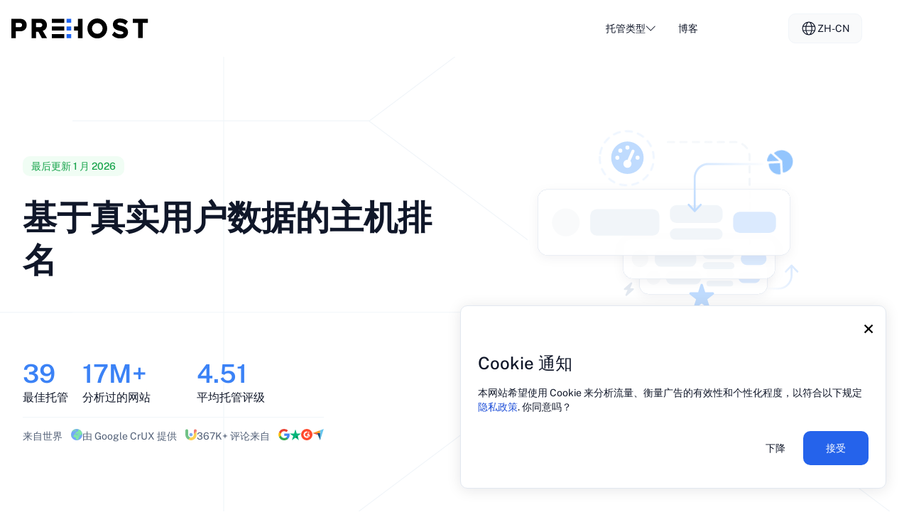

--- FILE ---
content_type: text/html; charset=utf-8
request_url: https://prehost.com/zh-hans/
body_size: 17974
content:
<!DOCTYPE html>
<html lang="zh-hans" prefix="og: https://ogp.me/ns#">
  <head><meta charset="UTF-8">
    
    <meta name="viewport" content="width=device-width, initial-scale=1">
    <style>
        @font-face {
        font-family: "PublicSans";
        src: url(https://prehost.com/wp-content/themes/pre/fonts/PublicSans-Regular_1.7c967f.woff) format("woff"), url(https://prehost.com/wp-content/themes/pre/fonts/PublicSans-Regular.032d8a.ttf) format("truetype");
        font-style: normal;
        font-weight: 400;
        font-display: swap;
        }
        @font-face {
        font-family: "PublicSans";
        src: url(https://prehost.com/wp-content/themes/pre/fonts/PublicSans-Medium.ab487d.woff) format("woff"), url(https://prehost.com/wp-content/themes/pre/fonts/PublicSans-Medium.151a81.ttf) format("truetype");
        font-style: normal;
        font-weight: 500;
        font-display: swap;
        }
        @font-face {
        font-family: "PublicSans";
        src: url(https://prehost.com/wp-content/themes/pre/fonts/PublicSans-SemiBold_1.ad42ee.woff) format("woff"), url(https://prehost.com/wp-content/themes/pre/fonts/PublicSans-SemiBold.a1f891.ttf) format("truetype");
        font-style: normal;
        font-weight: 600;
        font-display: swap;
        }
        @font-face {
        font-family: "PublicSans";
        src: url(https://prehost.com/wp-content/themes/pre/fonts/PublicSans-Bold.7d9db0.woff) format("woff"), url(https://prehost.com/wp-content/themes/pre/fonts/PublicSans-Bold.3e9a7b.ttf) format("truetype");
        font-style: normal;
        font-weight: 700;
        font-display: swap;
        }
    </style>
    
    

<title>最佳虚拟主机服务2026 1 月：基准</title>
<meta name="description" content="最佳虚拟主机基准1 月 2026--基于全球最受欢迎的17M+网站的真实用户数据。 每月更新。">
<meta name="robots" content="follow, index, max-snippet:-1, max-video-preview:-1, max-image-preview:large">
<link rel="canonical" href="https://prehost.com/zh-hans/">
<meta property="og:locale" content="zh_CN">
<meta property="og:type" content="website">
<meta property="og:title" content="最佳虚拟主机服务2026 1 月：基准">
<meta property="og:description" content="最佳虚拟主机基准1 月 2026--基于全球最受欢迎的17M+网站的真实用户数据。 每月更新。">
<meta property="og:url" content="https://prehost.com/zh-hans/">
<meta property="og:site_name" content="Prehost.com">
<meta name="twitter:card" content="summary_large_image">
<meta name="twitter:title" content="最佳虚拟主机服务2026 1 月：基准">
<meta name="twitter:description" content="最佳虚拟主机基准1 月 2026--基于全球最受欢迎的17M+网站的真实用户数据。 每月更新。">
<meta name="twitter:label1" content="Written by">
<meta name="twitter:data1" content="Prehost">
<meta name="twitter:label2" content="Time to read">
<meta name="twitter:data2" content="Less than a minute">


<style id="wp-img-auto-sizes-contain-inline-css" type="text/css">
img:is([sizes=auto i],[sizes^="auto," i]){contain-intrinsic-size:3000px 1500px}
/*# sourceURL=wp-img-auto-sizes-contain-inline-css */
</style>
<link rel="alternate" hreflang="bg" href="https://prehost.com/bg/">
<link rel="alternate" hreflang="zh-hans" href="https://prehost.com/zh-hans/">
<link rel="alternate" hreflang="cs" href="https://prehost.com/cs/">
<link rel="alternate" hreflang="da" href="https://prehost.com/da/">
<link rel="alternate" hreflang="nl" href="https://prehost.com/nl/">
<link rel="alternate" hreflang="en" href="https://prehost.com/">
<link rel="alternate" hreflang="et" href="https://prehost.com/et/">
<link rel="alternate" hreflang="fi" href="https://prehost.com/fi/">
<link rel="alternate" hreflang="fr" href="https://prehost.com/fr/">
<link rel="alternate" hreflang="de" href="https://prehost.com/de/">
<link rel="alternate" hreflang="el" href="https://prehost.com/el/">
<link rel="alternate" hreflang="hu" href="https://prehost.com/hu/">
<link rel="alternate" hreflang="id" href="https://prehost.com/id/">
<link rel="alternate" hreflang="it" href="https://prehost.com/it/">
<link rel="alternate" hreflang="ja" href="https://prehost.com/ja/">
<link rel="alternate" hreflang="ko" href="https://prehost.com/ko/">
<link rel="alternate" hreflang="lv" href="https://prehost.com/lv/">
<link rel="alternate" hreflang="lt" href="https://prehost.com/lt/">
<link rel="alternate" hreflang="no" href="https://prehost.com/no/">
<link rel="alternate" hreflang="pl" href="https://prehost.com/pl/">
<link rel="alternate" hreflang="pt-br" href="https://prehost.com/pt-br/">
<link rel="alternate" hreflang="pt-pt" href="https://prehost.com/pt-pt/">
<link rel="alternate" hreflang="ro" href="https://prehost.com/ro/">
<link rel="alternate" hreflang="ru" href="https://prehost.com/ru/">
<link rel="alternate" hreflang="sk" href="https://prehost.com/sk/">
<link rel="alternate" hreflang="sl" href="https://prehost.com/sl/">
<link rel="alternate" hreflang="es" href="https://prehost.com/es/">
<link rel="alternate" hreflang="sv" href="https://prehost.com/sv/">
<link rel="alternate" hreflang="tr" href="https://prehost.com/tr/">
<link rel="alternate" hreflang="uk" href="https://prehost.com/uk/">
<link rel="alternate" hreflang="x-default" href="https://prehost.com/">
    <link rel="icon" type="image/svg+xml" href="https://prehost.com/assets/favicon/prehost-icon.svg">
    <link rel="icon" type="image/png" href="https://prehost.com/assets/favicon/prehost-icon.png">
      <script defer data-domain="prehost.com" data-api="https://prehost.com/scripts/api/event" src="https://prehost.com/scripts/js/script.js"></script>
      
    
    <script>window.dataLayer = window.dataLayer || [];
function gtag() {
dataLayer.push(arguments);
}

var params = new URLSearchParams(window.location.search);

if (params.get("source") === "GoogleAds") {
gtag("set", "url_passthrough", true);
gtag("set", "ads_data_redaction", false);
}

function getCookie(name) {
var value = "; " + document.cookie;
var parts = value.split("; " + name + "=");
if (parts.length == 2) return parts.pop().split(";").shift();
}

var cookieconsentValue = getCookie("_cookieconsent");

if (cookieconsentValue === undefined || cookieconsentValue === "denied") {
gtag("consent", "default", {
ad_storage: "denied",
ad_user_data: "denied",
ad_personalization: "denied",
analytics_storage: "denied",
});
}

if (cookieconsentValue === "granted") {
gtag("consent", "update", {
ad_storage: "granted",
ad_user_data: "granted",
ad_personalization: "granted",
analytics_storage: "granted",
});
}</script>
    <script src="https://www.googletagmanager.com/gtag/js?id=G-3Y9V3N0VPF"></script>
    <script>window.dataLayer = window.dataLayer || [];
function gtag() {
dataLayer.push(arguments);
}
gtag("js", new Date());
gtag("config", "G-3Y9V3N0VPF");

function createCookie(name, value, days) {
if (days) {
var date = new Date();
date.setTime(date.getTime() + days * 24 * 60 * 60 * 1000);
var expires = "; expires=" + date.toGMTString();
} else var expires = "";

var domain = window.location.hostname.split(".").slice(-3).join(".");
document.cookie = name + "=" + value + expires + "; path=/; domain=" + domain;
}

function consentGranted() {
const cookieNotice = document.querySelector("#cookie-notice");
cookieNotice.style.display = "none";
// Only remove overlay if it's the full-screen version
if (cookieNotice.classList.contains("cookie-notice-full")) {
    document.body.classList.remove("overlay");
}
createCookie("_cookieconsent", "granted", 365);
setTimeout(() => {
gtag("consent", "update", {
ad_storage: "granted",
ad_user_data: "granted",
ad_personalization: "granted",
analytics_storage: "granted",
});
}, 0);
}

function consentDenied() {
const cookieNotice = document.querySelector("#cookie-notice");
cookieNotice.style.display = "none";
// Only remove overlay if it's the full-screen version
if (cookieNotice.classList.contains("cookie-notice-full")) {
    document.body.classList.remove("overlay");
}
createCookie("_cookieconsent", "denied", 14);
setTimeout(() => {
gtag("consent", "update", {
ad_storage: "denied",
ad_user_data: "denied",
ad_personalization: "denied",
analytics_storage: "denied",
});
}, 0);
}</script>
  <script defer src="https://prehost.com/wp-content/themes/pre/js/app.min.js"></script><link href="https://prehost.com/wp-content/themes/pre/css/app.min.css" rel="stylesheet">
    
    
    <script>
    function hideCookieNotice() {
        const cookieNotice = document.querySelector("#cookie-notice");
        cookieNotice.style.display = "none";
        // Only remove overlay if it's the full-screen version
        if (cookieNotice.classList.contains("cookie-notice-full")) {
            document.body.classList.remove("overlay");
        }
    }
    </script>
  <style id="global-styles-inline-css" type="text/css">
:root{--wp--preset--aspect-ratio--square: 1;--wp--preset--aspect-ratio--4-3: 4/3;--wp--preset--aspect-ratio--3-4: 3/4;--wp--preset--aspect-ratio--3-2: 3/2;--wp--preset--aspect-ratio--2-3: 2/3;--wp--preset--aspect-ratio--16-9: 16/9;--wp--preset--aspect-ratio--9-16: 9/16;--wp--preset--color--black: #000000;--wp--preset--color--cyan-bluish-gray: #abb8c3;--wp--preset--color--white: #ffffff;--wp--preset--color--pale-pink: #f78da7;--wp--preset--color--vivid-red: #cf2e2e;--wp--preset--color--luminous-vivid-orange: #ff6900;--wp--preset--color--luminous-vivid-amber: #fcb900;--wp--preset--color--light-green-cyan: #7bdcb5;--wp--preset--color--vivid-green-cyan: #00d084;--wp--preset--color--pale-cyan-blue: #8ed1fc;--wp--preset--color--vivid-cyan-blue: #0693e3;--wp--preset--color--vivid-purple: #9b51e0;--wp--preset--gradient--vivid-cyan-blue-to-vivid-purple: linear-gradient(135deg,rgb(6,147,227) 0%,rgb(155,81,224) 100%);--wp--preset--gradient--light-green-cyan-to-vivid-green-cyan: linear-gradient(135deg,rgb(122,220,180) 0%,rgb(0,208,130) 100%);--wp--preset--gradient--luminous-vivid-amber-to-luminous-vivid-orange: linear-gradient(135deg,rgb(252,185,0) 0%,rgb(255,105,0) 100%);--wp--preset--gradient--luminous-vivid-orange-to-vivid-red: linear-gradient(135deg,rgb(255,105,0) 0%,rgb(207,46,46) 100%);--wp--preset--gradient--very-light-gray-to-cyan-bluish-gray: linear-gradient(135deg,rgb(238,238,238) 0%,rgb(169,184,195) 100%);--wp--preset--gradient--cool-to-warm-spectrum: linear-gradient(135deg,rgb(74,234,220) 0%,rgb(151,120,209) 20%,rgb(207,42,186) 40%,rgb(238,44,130) 60%,rgb(251,105,98) 80%,rgb(254,248,76) 100%);--wp--preset--gradient--blush-light-purple: linear-gradient(135deg,rgb(255,206,236) 0%,rgb(152,150,240) 100%);--wp--preset--gradient--blush-bordeaux: linear-gradient(135deg,rgb(254,205,165) 0%,rgb(254,45,45) 50%,rgb(107,0,62) 100%);--wp--preset--gradient--luminous-dusk: linear-gradient(135deg,rgb(255,203,112) 0%,rgb(199,81,192) 50%,rgb(65,88,208) 100%);--wp--preset--gradient--pale-ocean: linear-gradient(135deg,rgb(255,245,203) 0%,rgb(182,227,212) 50%,rgb(51,167,181) 100%);--wp--preset--gradient--electric-grass: linear-gradient(135deg,rgb(202,248,128) 0%,rgb(113,206,126) 100%);--wp--preset--gradient--midnight: linear-gradient(135deg,rgb(2,3,129) 0%,rgb(40,116,252) 100%);--wp--preset--font-size--small: 13px;--wp--preset--font-size--medium: 20px;--wp--preset--font-size--large: 36px;--wp--preset--font-size--x-large: 42px;--wp--preset--spacing--20: 0.44rem;--wp--preset--spacing--30: 0.67rem;--wp--preset--spacing--40: 1rem;--wp--preset--spacing--50: 1.5rem;--wp--preset--spacing--60: 2.25rem;--wp--preset--spacing--70: 3.38rem;--wp--preset--spacing--80: 5.06rem;--wp--preset--shadow--natural: 6px 6px 9px rgba(0, 0, 0, 0.2);--wp--preset--shadow--deep: 12px 12px 50px rgba(0, 0, 0, 0.4);--wp--preset--shadow--sharp: 6px 6px 0px rgba(0, 0, 0, 0.2);--wp--preset--shadow--outlined: 6px 6px 0px -3px rgb(255, 255, 255), 6px 6px rgb(0, 0, 0);--wp--preset--shadow--crisp: 6px 6px 0px rgb(0, 0, 0);}:where(.is-layout-flex){gap: 0.5em;}:where(.is-layout-grid){gap: 0.5em;}body .is-layout-flex{display: flex;}.is-layout-flex{flex-wrap: wrap;align-items: center;}.is-layout-flex > :is(*, div){margin: 0;}body .is-layout-grid{display: grid;}.is-layout-grid > :is(*, div){margin: 0;}:where(.wp-block-columns.is-layout-flex){gap: 2em;}:where(.wp-block-columns.is-layout-grid){gap: 2em;}:where(.wp-block-post-template.is-layout-flex){gap: 1.25em;}:where(.wp-block-post-template.is-layout-grid){gap: 1.25em;}.has-black-color{color: var(--wp--preset--color--black) !important;}.has-cyan-bluish-gray-color{color: var(--wp--preset--color--cyan-bluish-gray) !important;}.has-white-color{color: var(--wp--preset--color--white) !important;}.has-pale-pink-color{color: var(--wp--preset--color--pale-pink) !important;}.has-vivid-red-color{color: var(--wp--preset--color--vivid-red) !important;}.has-luminous-vivid-orange-color{color: var(--wp--preset--color--luminous-vivid-orange) !important;}.has-luminous-vivid-amber-color{color: var(--wp--preset--color--luminous-vivid-amber) !important;}.has-light-green-cyan-color{color: var(--wp--preset--color--light-green-cyan) !important;}.has-vivid-green-cyan-color{color: var(--wp--preset--color--vivid-green-cyan) !important;}.has-pale-cyan-blue-color{color: var(--wp--preset--color--pale-cyan-blue) !important;}.has-vivid-cyan-blue-color{color: var(--wp--preset--color--vivid-cyan-blue) !important;}.has-vivid-purple-color{color: var(--wp--preset--color--vivid-purple) !important;}.has-black-background-color{background-color: var(--wp--preset--color--black) !important;}.has-cyan-bluish-gray-background-color{background-color: var(--wp--preset--color--cyan-bluish-gray) !important;}.has-white-background-color{background-color: var(--wp--preset--color--white) !important;}.has-pale-pink-background-color{background-color: var(--wp--preset--color--pale-pink) !important;}.has-vivid-red-background-color{background-color: var(--wp--preset--color--vivid-red) !important;}.has-luminous-vivid-orange-background-color{background-color: var(--wp--preset--color--luminous-vivid-orange) !important;}.has-luminous-vivid-amber-background-color{background-color: var(--wp--preset--color--luminous-vivid-amber) !important;}.has-light-green-cyan-background-color{background-color: var(--wp--preset--color--light-green-cyan) !important;}.has-vivid-green-cyan-background-color{background-color: var(--wp--preset--color--vivid-green-cyan) !important;}.has-pale-cyan-blue-background-color{background-color: var(--wp--preset--color--pale-cyan-blue) !important;}.has-vivid-cyan-blue-background-color{background-color: var(--wp--preset--color--vivid-cyan-blue) !important;}.has-vivid-purple-background-color{background-color: var(--wp--preset--color--vivid-purple) !important;}.has-black-border-color{border-color: var(--wp--preset--color--black) !important;}.has-cyan-bluish-gray-border-color{border-color: var(--wp--preset--color--cyan-bluish-gray) !important;}.has-white-border-color{border-color: var(--wp--preset--color--white) !important;}.has-pale-pink-border-color{border-color: var(--wp--preset--color--pale-pink) !important;}.has-vivid-red-border-color{border-color: var(--wp--preset--color--vivid-red) !important;}.has-luminous-vivid-orange-border-color{border-color: var(--wp--preset--color--luminous-vivid-orange) !important;}.has-luminous-vivid-amber-border-color{border-color: var(--wp--preset--color--luminous-vivid-amber) !important;}.has-light-green-cyan-border-color{border-color: var(--wp--preset--color--light-green-cyan) !important;}.has-vivid-green-cyan-border-color{border-color: var(--wp--preset--color--vivid-green-cyan) !important;}.has-pale-cyan-blue-border-color{border-color: var(--wp--preset--color--pale-cyan-blue) !important;}.has-vivid-cyan-blue-border-color{border-color: var(--wp--preset--color--vivid-cyan-blue) !important;}.has-vivid-purple-border-color{border-color: var(--wp--preset--color--vivid-purple) !important;}.has-vivid-cyan-blue-to-vivid-purple-gradient-background{background: var(--wp--preset--gradient--vivid-cyan-blue-to-vivid-purple) !important;}.has-light-green-cyan-to-vivid-green-cyan-gradient-background{background: var(--wp--preset--gradient--light-green-cyan-to-vivid-green-cyan) !important;}.has-luminous-vivid-amber-to-luminous-vivid-orange-gradient-background{background: var(--wp--preset--gradient--luminous-vivid-amber-to-luminous-vivid-orange) !important;}.has-luminous-vivid-orange-to-vivid-red-gradient-background{background: var(--wp--preset--gradient--luminous-vivid-orange-to-vivid-red) !important;}.has-very-light-gray-to-cyan-bluish-gray-gradient-background{background: var(--wp--preset--gradient--very-light-gray-to-cyan-bluish-gray) !important;}.has-cool-to-warm-spectrum-gradient-background{background: var(--wp--preset--gradient--cool-to-warm-spectrum) !important;}.has-blush-light-purple-gradient-background{background: var(--wp--preset--gradient--blush-light-purple) !important;}.has-blush-bordeaux-gradient-background{background: var(--wp--preset--gradient--blush-bordeaux) !important;}.has-luminous-dusk-gradient-background{background: var(--wp--preset--gradient--luminous-dusk) !important;}.has-pale-ocean-gradient-background{background: var(--wp--preset--gradient--pale-ocean) !important;}.has-electric-grass-gradient-background{background: var(--wp--preset--gradient--electric-grass) !important;}.has-midnight-gradient-background{background: var(--wp--preset--gradient--midnight) !important;}.has-small-font-size{font-size: var(--wp--preset--font-size--small) !important;}.has-medium-font-size{font-size: var(--wp--preset--font-size--medium) !important;}.has-large-font-size{font-size: var(--wp--preset--font-size--large) !important;}.has-x-large-font-size{font-size: var(--wp--preset--font-size--x-large) !important;}
/*# sourceURL=global-styles-inline-css */
</style>
</head>
  <body class="home wp-singular page-template page-template-front-page page-template-front-page-php page page-id-356 wp-theme-pre">
    
    <div id="cookie-notice" class="cookie-notice" role="alert" aria-labelledby="cookie-notice__heading" aria-hidden="false">
        <span id="cookie-notice__close-button" class="cookie-notice__close-button" onclick="hideCookieNotice();" aria-label="关闭">×</span>
        <h3 class="cookie-notice__heading label-1" id="cookie-notice__heading">Cookie 通知</h3>
        <p class="text-3">本网站希望使用 Cookie 来分析流量、衡量广告的有效性和个性化程度，以符合以下规定 <a href="https://prehost.com/zh-hans/yin-si/">隐私政策</a>. 你同意吗？</p>
        <div class="cookie-notice__button-container">
            <a class="button-neutral" href="#" onclick="consentDenied();">下降</a>
            <button class="primary" onclick="consentGranted();">接受</button>
        </div>
    </div>
    

    
    <script>
    // Cookie notice initialization - no DOMContentLoaded needed, elements already exist
    if (document.cookie.indexOf("_cookieconsent=") !== -1) {
        document.querySelector("#cookie-notice").style.display = "none";
    } else {
        var params = new URLSearchParams(window.location.search);
        if (params.get("source") === "GoogleAds") {
            const cookieNotice = document.querySelector("#cookie-notice");
            const closeButton = document.getElementById('cookie-notice__close-button');
            
            // Change to full-screen style for GoogleAds users
            cookieNotice.className = "cookie-notice-full";
            closeButton.className = "cookie-notice-full__close-button";
            document.querySelector(".cookie-notice__heading").className = "cookie-notice-full__heading label-1";
            document.querySelector(".cookie-notice__button-container").className = "cookie-notice-full__button-container";
            
            // Add overlay
            document.body.classList.add("overlay");
        }
    }
    </script>

    <header class="header" id="header" role="banner">
      <nav class="navbar container-nav">
          <div class="navbar-inner">
            <a href="https://prehost.com/zh-hans/" class="header__logo" aria-label="prehost" tabindex="0">
              <img src="https://prehost.com/wp-content/themes/pre/images/content/prehost_logo.svg" alt="Prehost">
          </a>
                <div class="burger" id="burger" aria-label="Menu">
                    <div class="burger__wrapper">
                        <span class="burger-line"></span>
                        <span class="burger-line"></span>
                        <span class="burger-line"></span>
                    </div>                      
                </div>
          </div>
          <div class="navbar-block" id="menu">
              <ul class="menu" aria-label="主菜单">                
                  <li class="menu-item dropdown" data-toggle="dropdown">
                      
                        <a href="#" class="dropdown-toggle menu-link" aria-haspopup="true" aria-expanded="false" tabindex="0">
                          托管类型 <i class="bx"><img src="https://prehost.com/wp-content/themes/pre/images/content/chevron-down.svg" alt="向下箭头"></i>
                        </a>
                        <div class="dropdown-content" role="list">
                          <div class="dropdown-column">
                              <ul class="hosting-type-element__wrapper">
                                  <li><a href="https://prehost.com/zh-hans/ranking/shared-hosting/"><div class="hosting-type-element"><span class="hosting-type-element__heading label-4">共享主机</span></div></a></li><li><a href="https://prehost.com/zh-hans/ranking/wordpress-hosting/"><div class="hosting-type-element"><span class="hosting-type-element__heading label-4">WordPress 托管</span><span class="hosting-type-element__feature hosting-type-element__feature--blue label-5">Popular</span></div></a></li><li><a href="https://prehost.com/zh-hans/ranking/cheap-web-hosting/"><div class="hosting-type-element"><span class="hosting-type-element__heading label-4">廉价虚拟主机</span></div></a></li><li><a href="https://prehost.com/zh-hans/ranking/vps/"><div class="hosting-type-element"><span class="hosting-type-element__heading label-4">VPS</span></div></a></li><li><a href="https://prehost.com/zh-hans/ranking/cloud-hosting/"><div class="hosting-type-element"><span class="hosting-type-element__heading label-4">云托管</span><span class="hosting-type-element__feature hosting-type-element__feature--green label-5">Trendy</span></div></a></li><li><a href="https://prehost.com/zh-hans/ranking/dedicated-servers/"><div class="hosting-type-element"><span class="hosting-type-element__heading label-4">专用服务器</span></div></a></li><li><a href="https://prehost.com/zh-hans/ranking/cheap-vps/"><div class="hosting-type-element"><span class="hosting-type-element__heading label-4">廉价 VPS</span><span class="hosting-type-element__feature hosting-type-element__feature--red label-5">Hot</span></div></a></li><li><a href="https://prehost.com/zh-hans/ranking/email-hosting/"><div class="hosting-type-element"><span class="hosting-type-element__heading label-4">电子邮件托管</span></div></a></li><li><a href="https://prehost.com/zh-hans/ranking/reseller-hosting/"><div class="hosting-type-element"><span class="hosting-type-element__heading label-4">分销托管</span></div></a></li>                              </ul>
                                                        </div>
                        </div>
                  </li>
                                                      <li class="menu-item"><a href="https://prehost.com/zh-hans/blog/" class="menu-link">博客</a></li>
                                   <li class="menu-item dropdown menu-item-space menu-panel" data-toggle="dropdown">
                            <a href="#" class="dropdown-toggle" aria-haspopup="true" aria-expanded="false" tabindex="0">
                                <span class="menu-cash">
                                    <img src="https://prehost.com/wp-content/themes/pre/images/content/globe.svg" alt="语言"><span id="country" class="country">ZH-CN</span>
                                </span>                  
                            </a>
                            <div class="dropdown-content" role="list">
                                <div class="dropdown-column">
                                    <div class="language-block__wrapper"><a href="https://prehost.com/bg/" lang="bg" data-name="BG"><span class="language-block">BG - Български</span></a><a href="https://prehost.com/cs/" lang="cs" data-name="CS"><span class="language-block">CS - Čeština</span></a><a href="https://prehost.com/da/" lang="da" data-name="DA"><span class="language-block">DA - Dansk</span></a><a href="https://prehost.com/de/" lang="de" data-name="DE"><span class="language-block">DE - Deutsch</span></a><a href="https://prehost.com/el/" lang="el" data-name="EL"><span class="language-block">EL - Ελληνικά</span></a><a href="https://prehost.com/" lang="en" data-name="EN"><span class="language-block">EN - English</span></a><a href="https://prehost.com/es/" lang="es" data-name="ES"><span class="language-block">ES - Español</span></a><a href="https://prehost.com/et/" lang="et" data-name="ET"><span class="language-block">ET - Eesti</span></a><a href="https://prehost.com/fi/" lang="fi" data-name="FI"><span class="language-block">FI - Suomi</span></a><a href="https://prehost.com/fr/" lang="fr" data-name="FR"><span class="language-block">FR - Français</span></a><a href="https://prehost.com/hu/" lang="hu" data-name="HU"><span class="language-block">HU - Magyar</span></a><a href="https://prehost.com/id/" lang="id" data-name="ID"><span class="language-block">ID - Indonesia</span></a><a href="https://prehost.com/it/" lang="it" data-name="IT"><span class="language-block">IT - Italiano</span></a><a href="https://prehost.com/ja/" lang="ja" data-name="JA"><span class="language-block">JA - 日本語</span></a><a href="https://prehost.com/ko/" lang="ko" data-name="KO"><span class="language-block">KO - 한국어</span></a><a href="https://prehost.com/lt/" lang="lt" data-name="LT"><span class="language-block">LT - Lietuvių</span></a><a href="https://prehost.com/lv/" lang="lv" data-name="LV"><span class="language-block">LV - Latviešu</span></a><a href="https://prehost.com/nl/" lang="nl" data-name="NL"><span class="language-block">NL - Nederlands</span></a><a href="https://prehost.com/no/" lang="no" data-name="NO"><span class="language-block">NO - Norsk bokmål</span></a><a href="https://prehost.com/pl/" lang="pl" data-name="PL"><span class="language-block">PL - Polski</span></a><a href="https://prehost.com/pt-br/" lang="pt-br" data-name="PT-BR"><span class="language-block">PT-BR - Português</span></a><a href="https://prehost.com/pt-pt/" lang="pt-pt" data-name="PT-PT"><span class="language-block">PT-PT - Português</span></a><a href="https://prehost.com/ro/" lang="ro" data-name="RO"><span class="language-block">RO - Română</span></a><a href="https://prehost.com/ru/" lang="ru" data-name="RU"><span class="language-block">RU - Русский</span></a><a href="https://prehost.com/sk/" lang="sk" data-name="SK"><span class="language-block">SK - Slovenčina</span></a><a href="https://prehost.com/sl/" lang="sl" data-name="SL"><span class="language-block">SL - Slovenščina</span></a><a href="https://prehost.com/sv/" lang="sv" data-name="SV"><span class="language-block">SV - Svenska</span></a><a href="https://prehost.com/tr/" lang="tr" data-name="TR"><span class="language-block">TR - Türkçe</span></a><a href="https://prehost.com/uk/" lang="uk" data-name="UK"><span class="language-block">UK - Українська</span></a><a href="https://prehost.com/zh-hans/" lang="zh-hans" data-name="ZH-CN"><span class="language-block">ZH-CN - 简体中文</span></a></div>                                </div>
                            </div>
                           
                        </li>
                   
              </ul>
              <div class="socials socials--menu">
                  <a href="https://www.facebook.com/prehost"><img class="socials__icon" src="https://prehost.com/wp-content/themes/pre/images/content/facebook_icon.svg" alt="Facebook"></a>
                  <a href="https://www.linkedin.com/company/prehost/"><img class="social__icon" src="https://prehost.com/wp-content/themes/pre/images/content/linkedin_icon.svg" alt="LinkedIn"></a>
              </div>
          </div>
      </nav>
    </header>
<main>      
    
    <section class="front-hero front-hero--background-desktop section">
        <div class="inner__container">
            <div class="front-hero__container container">
                <div class="front-hero__column-container">
                    <div class="front-hero__column">
                        <div class="front-hero__heading-container">
                            <p class="front-hero__subheading label-4">最后更新 <span>1 月 2026</span></p>
                            <h1 class="front-hero__heading hero-title">基于真实用户数据的主机排名</h1>
                        </div>
                    </div>

                    <div class="front-hero__column front-hero__column--right">
                        <div class="animation">
                            <img class="animation__card" src="https://prehost.com/wp-content/themes/pre/images/content/animation_card.svg" alt="动画卡">
                            <img class="animation__card-medium" src="https://prehost.com/wp-content/themes/pre/images/content/medium_card.svg" alt="动画卡">
                            <img class="animation__card-small" src="https://prehost.com/wp-content/themes/pre/images/content/small_card.svg" alt="动画卡">
                            <img class="animation__clock" src="https://prehost.com/wp-content/themes/pre/images/content/clock_animation.svg" alt="动画时钟">
                            <img class="animation__clock-elipse" src="https://prehost.com/wp-content/themes/pre/images/content/clock_elipse.svg" alt="动画时钟精灵">
                            <img class="animation__chart" src="https://prehost.com/wp-content/themes/pre/images/content/chart-pie-solid.svg" alt="动画图饼">
                            <img class="animation__star" src="https://prehost.com/wp-content/themes/pre/images/content/animation-star-solid.svg" alt="动画明星">
                            <img class="animation__bolt" src="https://prehost.com/wp-content/themes/pre/images/content/animation-bolt-solid.svg" alt="动画螺栓">
                            <img class="animation__route" src="https://prehost.com/wp-content/themes/pre/images/content/animation-route.svg" alt="动画路线">
                            <img class="animation__arrow-top" src="https://prehost.com/wp-content/themes/pre/images/content/animation-arrow-top.svg" alt="动画箭头顶部">
                            <img class="animation__arrow-bottom" src="https://prehost.com/wp-content/themes/pre/images/content/animation_arrow_bottom.svg" alt="底部动画箭头">
                        </div>
                    </div>
                </div>
                <div class="counters">
                                        
                    <div class="counters__item">
                        <span class="counters__item-value section-title">39</span>
                        <span class="counters__item-text section-text">最佳托管</span>
                        <div class="counters__item-desc-wrapper">
                            <span class="counters__item-desc text-3">来自世界</span>
                            <div class="counters__item-icons"><img class="icon-social" src="https://prehost.com/wp-content/themes/pre/images/content/worldicon.svg" alt="世界"></div>
                        </div>
                    </div>

                    <div class="counters__item">
                        <span class="counters__item-value section-title">17M+</span>
                        <span class="counters__item-text section-text">分析过的网站</span>
                        <div class="counters__item-desc-wrapper">
                            <span class="counters__item-desc text-3">由 Google CrUX 提供</span>
                            <div class="counters__item-icons"><img class="icon-social" src="https://prehost.com/wp-content/themes/pre/images/content/google_crux.svg" alt="Google CrUX"></div>
                        </div>
                    </div>

                    <div class="counters__item">
                        <span class="counters__item-value section-title">4.51</span>
                        <span class="counters__item-text section-text">平均托管评级 </span>
                        <div class="counters__item-desc-wrapper">
                            <span class="counters__item-desc text-3">367K+ 评论来自</span>
                            <div class="counters__item-icons">
                                <img class="icon-social" src="https://prehost.com/wp-content/themes/pre/images/content/google_small_icon.svg" alt="Google">
                                                                <img class="icon-social" src="https://prehost.com/wp-content/themes/pre/images/content/green_star_small_icon.svg" alt="Trustpilot">
                                <img class="icon-social" src="https://prehost.com/wp-content/themes/pre/images/content/g2.svg" alt="G2">
                                <img class="icon-social" src="https://prehost.com/wp-content/themes/pre/images/content/capterra.svg" alt="Capterra">
                            </div>
                        </div>
                    </div>
                                    </div>
            </div>
        </div>
    </section>

    
    <section class="section hostings">
        <div class="inner__container">
            <div class="container">
                <div class="hostings__header-container">
                    <div class="hostings__heading-container">
                        <span class="hostings__heading-icon-container">
                            <img class="hostings__heading-icon" src="https://prehost.com/wp-content/themes/pre/images/content/award-solid.svg" alt="" loading="lazy">
                        </span>                          
                        <h2 class="hostings__heading section-title">最佳虚拟主机提供商</h2>
                    </div>
                  
                  <ul class="hostings__list">
                      <li class="hostings__item"> 
                        <div class="tooltip">
                          方法                          <div class="tooltip__container">
                            <h3 class="tooltip__heading">方法</h3>
                            在 Prehost.com，我们使用 TTFB 参数分析虚拟主机的性能和速度，该参数基于全球超过 177 个网站的真实用户会话。                          </div>
                        </div>                    
                      </li>

                      <li class="hostings__item"> 
                          <div class="tooltip">信息披露                            <div class="tooltip__container"><h3 class="tooltip__heading">广告披露</h3>Prehost.com 得到了受众的支持。 当您通过我们网站上的链接进行购买时，我们可能会赚取联盟佣金。</div>
                          </div>
                      </li> 
                  </ul>
                </div>
                
                <div class="hosting-block__wrapper">
                                        <div class="hosting-block">
                        <div class="hosting-block__inner-container">
                            <div class="hosting-block__heading-container">
                                <span class="hosting-block__heading-number element-title">#1</span>
                                                            </div>

                            <img class="hosting-block__logo" src="https://prehost.com/assets/logos/pressable.svg" alt="Pressable">
                            <div class="hosting-block__quality-container">
                                                                <div class="hosting-block__speed-container">
                                    <div class="hosting-block__speed">
                                        <span class="hosting-block__speed-title hosting-block__speed-title--green text-3">快</span>
                                        <div class="tooltip"> 
                                            <img class="hosting-block__speed-img icon-info" src="https://prehost.com/wp-content/themes/pre/images/content/circle-info.svg" alt="">    
                                            <div class="tooltip__container">
                                                <h3 class="tooltip__heading">方法</h3>
                                                在 Prehost.com，我们使用 TTFB 参数分析虚拟主机的性能和速度，该参数基于全球超过 177 个网站的真实用户会话。                                            </div>
                                        </div>  
                                    </div>

                                    <div class="hosting-block__speed-value">
                                        <div class="hosting-block__speed-icons">
                                                                                        <img class="icon-bolt" src="https://prehost.com/wp-content/themes/pre/images/content/bolt-solid-icon.svg" alt="">
                                                                                    </div>
                                        <div class="hosting-block__speed-number">
                                            <span class="hosting-block__speed-number-value hosting-block__speed-number-value--green label-1">1.5</span><span class="hosting-block__speed-time hosting-block__speed-time--green">s</span>
                                        </div>
                                    </div>

                                    <div class="hosting-block__sites">
                                        <span class="hosting-block__sites-number text-3">822 测试地点</span>
                                    </div>
                                </div>
                                                                
                                                                <div class="hosting-block__opinions">
                                    <span class="hosting-block__opinion-value text-3">棒极了</span>
                                    <div class="hosting-block__opinion-rate">
                                        <img class="icon-star" src="https://prehost.com/wp-content/themes/pre/images/content/star_icon.svg" alt="">
                                        <span class="hosting-block__opinion-rate-value label-1">4.7</span>
                                    </div>

                                    <div class="hosting-block__reviews">
                                        <span class="hosting-block__reviews-number text-3">438 评论</span>
                                        <div class="hosting-block__reviews-icons">
                                                                                        <img class="icon-social" src="https://prehost.com/wp-content/themes/pre/images/content/trustpilot.svg" alt="">
                                                                                        <img class="icon-social" src="https://prehost.com/wp-content/themes/pre/images/content/g2.svg" alt="">
                                                                                    </div>                                     
                                    </div>                                 
                                </div>
                                                                
                                                                <div class="hosting-block__price">
                                    <span class="hosting-block__price-label text-3">从</span>
                                    <div class="hosting-block__price-value-container">
                                        <span class="hosting-block__dolar-icon">$</span>
                                        <span class="hosting-block__price-value label-1">25.00</span>
                                        <span class="hosting-block__price-rate text-3">/mo</span>
                                    </div>
                                    <div class="hosting-block__price-plans text-3">8 现有计划</div>
                                </div>
                                                            </div>

                                                        <ul class="hosting-block__list">
                                                                <li class="hosting-block__list-item text-3">WP 云平台（基于 Automattic 平台构建）</li>
                                                                <li class="hosting-block__list-item text-3">快速响应的 WordPress 专家支持</li>
                                                                <li class="hosting-block__list-item text-3">100% 正常运行时间保证</li>
                                                            </ul>
                            
                            <div class="hosting-block__block-footer">
                                <div class="hosting-block__block-review">
                                    <a href="https://prehost.com/zh-hans/hosting/pressable/" class="hosting-block__review label-4 button-neutral">Pressable 审查</a>
                                                                    </div>
                                <a href="https://prehost.com/go/pressable/" class="button-icon button-icon--full-width" target="_blank" rel="nofollow"><span>访问网站</span></a>
                            </div>
                        </div>
                    </div>
                                        <div class="hosting-block">
                        <div class="hosting-block__inner-container">
                            <div class="hosting-block__heading-container">
                                <span class="hosting-block__heading-number element-title">#2</span>
                                                            </div>

                            <img class="hosting-block__logo" src="https://prehost.com/assets/logos/hostinger.svg" alt="Hostinger">
                            <div class="hosting-block__quality-container">
                                                                <div class="hosting-block__speed-container">
                                    <div class="hosting-block__speed">
                                        <span class="hosting-block__speed-title hosting-block__speed-title--green text-3">超快</span>
                                        <div class="tooltip"> 
                                            <img class="hosting-block__speed-img icon-info" src="https://prehost.com/wp-content/themes/pre/images/content/circle-info.svg" alt="">    
                                            <div class="tooltip__container">
                                                <h3 class="tooltip__heading">方法</h3>
                                                在 Prehost.com，我们使用 TTFB 参数分析虚拟主机的性能和速度，该参数基于全球超过 177 个网站的真实用户会话。                                            </div>
                                        </div>  
                                    </div>

                                    <div class="hosting-block__speed-value">
                                        <div class="hosting-block__speed-icons">
                                                                                        <img class="icon-bolt" src="https://prehost.com/wp-content/themes/pre/images/content/bolt-solid-icon.svg" alt="">
                                                                                        <img class="icon-bolt" src="https://prehost.com/wp-content/themes/pre/images/content/bolt-solid-icon.svg" alt="">
                                                                                    </div>
                                        <div class="hosting-block__speed-number">
                                            <span class="hosting-block__speed-number-value hosting-block__speed-number-value--green label-1">1.2</span><span class="hosting-block__speed-time hosting-block__speed-time--green">s</span>
                                        </div>
                                    </div>

                                    <div class="hosting-block__sites">
                                        <span class="hosting-block__sites-number text-3">402K+ 测试地点</span>
                                    </div>
                                </div>
                                                                
                                                                <div class="hosting-block__opinions">
                                    <span class="hosting-block__opinion-value text-3">棒极了</span>
                                    <div class="hosting-block__opinion-rate">
                                        <img class="icon-star" src="https://prehost.com/wp-content/themes/pre/images/content/star_icon.svg" alt="">
                                        <span class="hosting-block__opinion-rate-value label-1">4.7</span>
                                    </div>

                                    <div class="hosting-block__reviews">
                                        <span class="hosting-block__reviews-number text-3">49K+ 评论</span>
                                        <div class="hosting-block__reviews-icons">
                                                                                        <img class="icon-social" src="https://prehost.com/wp-content/themes/pre/images/content/google_small_icon.svg" alt="">
                                                                                        <img class="icon-social" src="https://prehost.com/wp-content/themes/pre/images/content/trustpilot.svg" alt="">
                                                                                        <img class="icon-social" src="https://prehost.com/wp-content/themes/pre/images/content/g2.svg" alt="">
                                                                                        <img class="icon-social" src="https://prehost.com/wp-content/themes/pre/images/content/capterra.svg" alt="">
                                                                                    </div>                                     
                                    </div>                                 
                                </div>
                                                                
                                                                <div class="hosting-block__price">
                                    <span class="hosting-block__price-label text-3">从</span>
                                    <div class="hosting-block__price-value-container">
                                        <span class="hosting-block__dolar-icon">$</span>
                                        <span class="hosting-block__price-value label-1">0.59</span>
                                        <span class="hosting-block__price-rate text-3">/mo</span>
                                    </div>
                                    <div class="hosting-block__price-plans text-3">11 现有计划</div>
                                </div>
                                                            </div>

                                                        <ul class="hosting-block__list">
                                                                <li class="hosting-block__list-item text-3">人工智能驱动的网站生成器与完整的套件集成</li>
                                                                <li class="hosting-block__list-item text-3">定制的 hPanel 控制面板，卓越的用户体验</li>
                                                                <li class="hosting-block__list-item text-3">市场领先的实惠定价和高性能</li>
                                                            </ul>
                            
                            <div class="hosting-block__block-footer">
                                <div class="hosting-block__block-review">
                                    <a href="https://prehost.com/zh-hans/hosting/hostinger/" class="hosting-block__review label-4 button-neutral">Hostinger 审查</a>
                                                                    </div>
                                <a href="https://prehost.com/go/hostinger/" class="button-icon button-icon--full-width" target="_blank" rel="nofollow"><span>访问网站</span></a>
                            </div>
                        </div>
                    </div>
                                        <div class="hosting-block">
                        <div class="hosting-block__inner-container">
                            <div class="hosting-block__heading-container">
                                <span class="hosting-block__heading-number element-title">#3</span>
                                                            </div>

                            <img class="hosting-block__logo" src="https://prehost.com/assets/logos/kinsta.svg" alt="Kinsta">
                            <div class="hosting-block__quality-container">
                                                                <div class="hosting-block__performance-container">
                                    <div class="hosting-block__performance-block">
                                        <span class="hosting-block__performance-label">性能</span>
                                    </div>
                                    
                                    <span class="hosting-block__performance-button">无信息</span>
                                </div>
                                                                
                                                                <div class="hosting-block__opinions">
                                    <span class="hosting-block__opinion-value text-3">棒极了</span>
                                    <div class="hosting-block__opinion-rate">
                                        <img class="icon-star" src="https://prehost.com/wp-content/themes/pre/images/content/star_icon.svg" alt="">
                                        <span class="hosting-block__opinion-rate-value label-1">4.9</span>
                                    </div>

                                    <div class="hosting-block__reviews">
                                        <span class="hosting-block__reviews-number text-3">1830 评论</span>
                                        <div class="hosting-block__reviews-icons">
                                                                                        <img class="icon-social" src="https://prehost.com/wp-content/themes/pre/images/content/google_small_icon.svg" alt="">
                                                                                        <img class="icon-social" src="https://prehost.com/wp-content/themes/pre/images/content/trustpilot.svg" alt="">
                                                                                        <img class="icon-social" src="https://prehost.com/wp-content/themes/pre/images/content/g2.svg" alt="">
                                                                                        <img class="icon-social" src="https://prehost.com/wp-content/themes/pre/images/content/capterra.svg" alt="">
                                                                                    </div>                                     
                                    </div>                                 
                                </div>
                                                                
                                                                <div class="hosting-block__price">
                                    <span class="hosting-block__price-label text-3">从</span>
                                    <div class="hosting-block__price-value-container">
                                        <span class="hosting-block__dolar-icon">$</span>
                                        <span class="hosting-block__price-value label-1">30.00</span>
                                        <span class="hosting-block__price-rate text-3">/mo</span>
                                    </div>
                                    <div class="hosting-block__price-plans text-3">11 现有计划</div>
                                </div>
                                                            </div>

                                                        <ul class="hosting-block__list">
                                                                <li class="hosting-block__list-item text-3">拥有 37 个全球数据中心和 300 多个 POPs CDN 的谷歌云最快服务器（C3D/C2 虚拟机</li>
                                                                <li class="hosting-block__list-item text-3">企业级安全（符合 SOC 2 标准、托管 WAF、免费清除恶意软件）</li>
                                                                <li class="hosting-block__list-item text-3">平均响应时间小于 2 分钟的纯人工专家支持（开发人员/工程师</li>
                                                            </ul>
                            
                            <div class="hosting-block__block-footer">
                                <div class="hosting-block__block-review">
                                    <a href="https://prehost.com/zh-hans/hosting/kinsta/" class="hosting-block__review label-4 button-neutral">Kinsta 审查</a>
                                                                    </div>
                                <a href="https://prehost.com/go/kinsta/" class="button-icon button-icon--full-width" target="_blank" rel="nofollow"><span>访问网站</span></a>
                            </div>
                        </div>
                    </div>
                                        <div class="hosting-block">
                        <div class="hosting-block__inner-container">
                            <div class="hosting-block__heading-container">
                                <span class="hosting-block__heading-number element-title">#4</span>
                                                            </div>

                            <img class="hosting-block__logo" src="https://prehost.com/assets/logos/wpengine.svg" alt="WP Engine">
                            <div class="hosting-block__quality-container">
                                                                <div class="hosting-block__performance-container">
                                    <div class="hosting-block__performance-block">
                                        <span class="hosting-block__performance-label">性能</span>
                                    </div>
                                    
                                    <span class="hosting-block__performance-button">无信息</span>
                                </div>
                                                                
                                                                <div class="hosting-block__opinions">
                                    <span class="hosting-block__opinion-value text-3">棒极了</span>
                                    <div class="hosting-block__opinion-rate">
                                        <img class="icon-star" src="https://prehost.com/wp-content/themes/pre/images/content/star_icon.svg" alt="">
                                        <span class="hosting-block__opinion-rate-value label-1">4.5</span>
                                    </div>

                                    <div class="hosting-block__reviews">
                                        <span class="hosting-block__reviews-number text-3">1951 评论</span>
                                        <div class="hosting-block__reviews-icons">
                                                                                        <img class="icon-social" src="https://prehost.com/wp-content/themes/pre/images/content/google_small_icon.svg" alt="">
                                                                                        <img class="icon-social" src="https://prehost.com/wp-content/themes/pre/images/content/trustpilot.svg" alt="">
                                                                                        <img class="icon-social" src="https://prehost.com/wp-content/themes/pre/images/content/g2.svg" alt="">
                                                                                        <img class="icon-social" src="https://prehost.com/wp-content/themes/pre/images/content/capterra.svg" alt="">
                                                                                    </div>                                     
                                    </div>                                 
                                </div>
                                                                
                                                                <div class="hosting-block__price">
                                    <span class="hosting-block__price-label text-3">从</span>
                                    <div class="hosting-block__price-value-container">
                                        <span class="hosting-block__dolar-icon">$</span>
                                        <span class="hosting-block__price-value label-1">25.00</span>
                                        <span class="hosting-block__price-rate text-3">/mo</span>
                                    </div>
                                    <div class="hosting-block__price-plans text-3">4 现有计划</div>
                                </div>
                                                            </div>

                            
                            <div class="hosting-block__block-footer">
                                <div class="hosting-block__block-review">
                                    <a href="https://prehost.com/zh-hans/hosting/wpengine/" class="hosting-block__review label-4 button-neutral">WP Engine 审查</a>
                                                                    </div>
                                <a href="https://prehost.com/go/wpengine/" class="button-icon button-icon--full-width" target="_blank" rel="nofollow"><span>访问网站</span></a>
                            </div>
                        </div>
                    </div>
                                        <div class="hosting-block">
                        <div class="hosting-block__inner-container">
                            <div class="hosting-block__heading-container">
                                <span class="hosting-block__heading-number element-title">#5</span>
                                                            </div>

                            <img class="hosting-block__logo" src="https://prehost.com/assets/logos/vodien.svg" alt="Vodien">
                            <div class="hosting-block__quality-container">
                                                                <div class="hosting-block__speed-container">
                                    <div class="hosting-block__speed">
                                        <span class="hosting-block__speed-title  text-3">慢</span>
                                        <div class="tooltip"> 
                                            <img class="hosting-block__speed-img icon-info" src="https://prehost.com/wp-content/themes/pre/images/content/circle-info.svg" alt="">    
                                            <div class="tooltip__container">
                                                <h3 class="tooltip__heading">方法</h3>
                                                在 Prehost.com，我们使用 TTFB 参数分析虚拟主机的性能和速度，该参数基于全球超过 177 个网站的真实用户会话。                                            </div>
                                        </div>  
                                    </div>

                                    <div class="hosting-block__speed-value">
                                        <div class="hosting-block__speed-icons">
                                                                                        <img class="icon-bolt" src="https://prehost.com/wp-content/themes/pre/images/content/bolt-solid-icon-orange.svg" alt="">
                                                                                    </div>
                                        <div class="hosting-block__speed-number">
                                            <span class="hosting-block__speed-number-value  label-1">2.3</span><span class="hosting-block__speed-time ">s</span>
                                        </div>
                                    </div>

                                    <div class="hosting-block__sites">
                                        <span class="hosting-block__sites-number text-3">2949 测试地点</span>
                                    </div>
                                </div>
                                                                
                                                                <div class="hosting-block__opinions">
                                    <span class="hosting-block__opinion-value text-3">很好</span>
                                    <div class="hosting-block__opinion-rate">
                                        <img class="icon-star" src="https://prehost.com/wp-content/themes/pre/images/content/star_icon.svg" alt="">
                                        <span class="hosting-block__opinion-rate-value label-1">4.3</span>
                                    </div>

                                    <div class="hosting-block__reviews">
                                        <span class="hosting-block__reviews-number text-3">2311 评论</span>
                                        <div class="hosting-block__reviews-icons">
                                                                                        <img class="icon-social" src="https://prehost.com/wp-content/themes/pre/images/content/google_small_icon.svg" alt="">
                                                                                        <img class="icon-social" src="https://prehost.com/wp-content/themes/pre/images/content/trustpilot.svg" alt="">
                                                                                    </div>                                     
                                    </div>                                 
                                </div>
                                                                
                                                                <div class="hosting-block__price">
                                    <span class="hosting-block__price-label text-3">从</span>
                                    <div class="hosting-block__price-value-container">
                                        <span class="hosting-block__dolar-icon">$</span>
                                        <span class="hosting-block__price-value label-1">8.92</span>
                                        <span class="hosting-block__price-rate text-3">/mo</span>
                                    </div>
                                    <div class="hosting-block__price-plans text-3">38 现有计划</div>
                                </div>
                                                            </div>

                            
                            <div class="hosting-block__block-footer">
                                <div class="hosting-block__block-review">
                                    <a href="https://prehost.com/zh-hans/hosting/vodien/" class="hosting-block__review label-4 button-neutral">Vodien 审查</a>
                                                                    </div>
                                <a href="https://prehost.com/go/vodien/" class="button-icon button-icon--full-width" target="_blank" rel="nofollow"><span>访问网站</span></a>
                            </div>
                        </div>
                    </div>
                                        <div class="hosting-block">
                        <div class="hosting-block__inner-container">
                            <div class="hosting-block__heading-container">
                                <span class="hosting-block__heading-number element-title">#6</span>
                                                            </div>

                            <img class="hosting-block__logo" src="https://prehost.com/assets/logos/hostgator.svg" alt="HostGator">
                            <div class="hosting-block__quality-container">
                                                                <div class="hosting-block__speed-container">
                                    <div class="hosting-block__speed">
                                        <span class="hosting-block__speed-title  text-3">慢</span>
                                        <div class="tooltip"> 
                                            <img class="hosting-block__speed-img icon-info" src="https://prehost.com/wp-content/themes/pre/images/content/circle-info.svg" alt="">    
                                            <div class="tooltip__container">
                                                <h3 class="tooltip__heading">方法</h3>
                                                在 Prehost.com，我们使用 TTFB 参数分析虚拟主机的性能和速度，该参数基于全球超过 177 个网站的真实用户会话。                                            </div>
                                        </div>  
                                    </div>

                                    <div class="hosting-block__speed-value">
                                        <div class="hosting-block__speed-icons">
                                                                                        <img class="icon-bolt" src="https://prehost.com/wp-content/themes/pre/images/content/bolt-solid-icon-orange.svg" alt="">
                                                                                    </div>
                                        <div class="hosting-block__speed-number">
                                            <span class="hosting-block__speed-number-value  label-1">2.1</span><span class="hosting-block__speed-time ">s</span>
                                        </div>
                                    </div>

                                    <div class="hosting-block__sites">
                                        <span class="hosting-block__sites-number text-3">86K+ 测试地点</span>
                                    </div>
                                </div>
                                                                
                                                                <div class="hosting-block__opinions">
                                    <span class="hosting-block__opinion-value text-3">棒极了</span>
                                    <div class="hosting-block__opinion-rate">
                                        <img class="icon-star" src="https://prehost.com/wp-content/themes/pre/images/content/star_icon.svg" alt="">
                                        <span class="hosting-block__opinion-rate-value label-1">4.6</span>
                                    </div>

                                    <div class="hosting-block__reviews">
                                        <span class="hosting-block__reviews-number text-3">15K+ 评论</span>
                                        <div class="hosting-block__reviews-icons">
                                                                                        <img class="icon-social" src="https://prehost.com/wp-content/themes/pre/images/content/google_small_icon.svg" alt="">
                                                                                        <img class="icon-social" src="https://prehost.com/wp-content/themes/pre/images/content/trustpilot.svg" alt="">
                                                                                        <img class="icon-social" src="https://prehost.com/wp-content/themes/pre/images/content/g2.svg" alt="">
                                                                                        <img class="icon-social" src="https://prehost.com/wp-content/themes/pre/images/content/capterra.svg" alt="">
                                                                                    </div>                                     
                                    </div>                                 
                                </div>
                                                                
                                                                <div class="hosting-block__price">
                                    <span class="hosting-block__price-label text-3">从</span>
                                    <div class="hosting-block__price-value-container">
                                        <span class="hosting-block__dolar-icon">$</span>
                                        <span class="hosting-block__price-value label-1">1.67</span>
                                        <span class="hosting-block__price-rate text-3">/mo</span>
                                    </div>
                                    <div class="hosting-block__price-plans text-3">14 现有计划</div>
                                </div>
                                                            </div>

                                                        <ul class="hosting-block__list">
                                                                <li class="hosting-block__list-item text-3">人工智能驱动的网站创建工具</li>
                                                                <li class="hosting-block__list-item text-3">一站式满足所有网站需求（托管、构建、营销、发展、安全）</li>
                                                                <li class="hosting-block__list-item text-3">从 &quot;简单到专家 &quot;的可扩展性，提供全面的服务</li>
                                                            </ul>
                            
                            <div class="hosting-block__block-footer">
                                <div class="hosting-block__block-review">
                                    <a href="https://prehost.com/zh-hans/hosting/hostgator/" class="hosting-block__review label-4 button-neutral">HostGator 审查</a>
                                                                    </div>
                                <a href="https://prehost.com/go/hostgator/" class="button-icon button-icon--full-width" target="_blank" rel="nofollow"><span>访问网站</span></a>
                            </div>
                        </div>
                    </div>
                                        <div class="hosting-block">
                        <div class="hosting-block__inner-container">
                            <div class="hosting-block__heading-container">
                                <span class="hosting-block__heading-number element-title">#7</span>
                                                            </div>

                            <img class="hosting-block__logo" src="https://prehost.com/assets/logos/kamatera.svg" alt="Kamatera">
                            <div class="hosting-block__quality-container">
                                                                <div class="hosting-block__performance-container">
                                    <div class="hosting-block__performance-block">
                                        <span class="hosting-block__performance-label">性能</span>
                                    </div>
                                    
                                    <span class="hosting-block__performance-button">无信息</span>
                                </div>
                                                                
                                                                <div class="hosting-block__opinions">
                                    <span class="hosting-block__opinion-value text-3">好</span>
                                    <div class="hosting-block__opinion-rate">
                                        <img class="icon-star" src="https://prehost.com/wp-content/themes/pre/images/content/star_icon.svg" alt="">
                                        <span class="hosting-block__opinion-rate-value label-1">3.9</span>
                                    </div>

                                    <div class="hosting-block__reviews">
                                        <span class="hosting-block__reviews-number text-3">325 评论</span>
                                        <div class="hosting-block__reviews-icons">
                                                                                        <img class="icon-social" src="https://prehost.com/wp-content/themes/pre/images/content/google_small_icon.svg" alt="">
                                                                                        <img class="icon-social" src="https://prehost.com/wp-content/themes/pre/images/content/trustpilot.svg" alt="">
                                                                                        <img class="icon-social" src="https://prehost.com/wp-content/themes/pre/images/content/g2.svg" alt="">
                                                                                        <img class="icon-social" src="https://prehost.com/wp-content/themes/pre/images/content/capterra.svg" alt="">
                                                                                    </div>                                     
                                    </div>                                 
                                </div>
                                                                
                                                                <div class="hosting-block__price">
                                    <span class="hosting-block__price-label text-3">从</span>
                                    <div class="hosting-block__price-value-container">
                                        <span class="hosting-block__dolar-icon">$</span>
                                        <span class="hosting-block__price-value label-1">4.00</span>
                                        <span class="hosting-block__price-rate text-3">/mo</span>
                                    </div>
                                    <div class="hosting-block__price-plans text-3">9 现有计划</div>
                                </div>
                                                            </div>

                            
                            <div class="hosting-block__block-footer">
                                <div class="hosting-block__block-review">
                                    <a href="https://prehost.com/zh-hans/hosting/kamatera/" class="hosting-block__review label-4 button-neutral">Kamatera 审查</a>
                                                                    </div>
                                <a href="https://prehost.com/go/kamatera/" class="button-icon button-icon--full-width" target="_blank" rel="nofollow"><span>访问网站</span></a>
                            </div>
                        </div>
                    </div>
                                        <div class="hosting-block">
                        <div class="hosting-block__inner-container">
                            <div class="hosting-block__heading-container">
                                <span class="hosting-block__heading-number element-title">#8</span>
                                                            </div>

                            <img class="hosting-block__logo" src="https://prehost.com/assets/logos/hostround.png" alt="Hostround">
                            <div class="hosting-block__quality-container">
                                                                <div class="hosting-block__speed-container">
                                    <div class="hosting-block__speed">
                                        <span class="hosting-block__speed-title hosting-block__speed-title--green text-3">超快</span>
                                        <div class="tooltip"> 
                                            <img class="hosting-block__speed-img icon-info" src="https://prehost.com/wp-content/themes/pre/images/content/circle-info.svg" alt="">    
                                            <div class="tooltip__container">
                                                <h3 class="tooltip__heading">方法</h3>
                                                在 Prehost.com，我们使用 TTFB 参数分析虚拟主机的性能和速度，该参数基于全球超过 177 个网站的真实用户会话。                                            </div>
                                        </div>  
                                    </div>

                                    <div class="hosting-block__speed-value">
                                        <div class="hosting-block__speed-icons">
                                                                                        <img class="icon-bolt" src="https://prehost.com/wp-content/themes/pre/images/content/bolt-solid-icon.svg" alt="">
                                                                                        <img class="icon-bolt" src="https://prehost.com/wp-content/themes/pre/images/content/bolt-solid-icon.svg" alt="">
                                                                                    </div>
                                        <div class="hosting-block__speed-number">
                                            <span class="hosting-block__speed-number-value hosting-block__speed-number-value--green label-1">1.1</span><span class="hosting-block__speed-time hosting-block__speed-time--green">s</span>
                                        </div>
                                    </div>

                                    <div class="hosting-block__sites">
                                        <span class="hosting-block__sites-number text-3">5 测试地点</span>
                                    </div>
                                </div>
                                                                
                                                                <div class="hosting-block__opinions">
                                    <span class="hosting-block__opinion-value text-3">棒极了</span>
                                    <div class="hosting-block__opinion-rate">
                                        <img class="icon-star" src="https://prehost.com/wp-content/themes/pre/images/content/star_icon.svg" alt="">
                                        <span class="hosting-block__opinion-rate-value label-1">4.7</span>
                                    </div>

                                    <div class="hosting-block__reviews">
                                        <span class="hosting-block__reviews-number text-3">16 评论</span>
                                        <div class="hosting-block__reviews-icons">
                                                                                        <img class="icon-social" src="https://prehost.com/wp-content/themes/pre/images/content/google_small_icon.svg" alt="">
                                                                                        <img class="icon-social" src="https://prehost.com/wp-content/themes/pre/images/content/trustpilot.svg" alt="">
                                                                                    </div>                                     
                                    </div>                                 
                                </div>
                                                                
                                                                <div class="hosting-block__price">
                                    <span class="hosting-block__price-label text-3">从</span>
                                    <div class="hosting-block__price-value-container">
                                        <span class="hosting-block__dolar-icon">$</span>
                                        <span class="hosting-block__price-value label-1">3.99</span>
                                        <span class="hosting-block__price-rate text-3">/mo</span>
                                    </div>
                                    <div class="hosting-block__price-plans text-3">31 现有计划</div>
                                </div>
                                                            </div>

                                                        <ul class="hosting-block__list">
                                                                <li class="hosting-block__list-item text-3">高性能硬件（AMD EPYC CPU、NVMe 存储）和数据中心级基础设施</li>
                                                                <li class="hosting-block__list-item text-3">99.99% 正常运行时间保证，100% 稳定运行</li>
                                                                <li class="hosting-block__list-item text-3">具有异地存储和一键还原功能的高级备份系统</li>
                                                            </ul>
                            
                            <div class="hosting-block__block-footer">
                                <div class="hosting-block__block-review">
                                    <a href="https://prehost.com/zh-hans/hosting/hostround/" class="hosting-block__review label-4 button-neutral">Hostround 审查</a>
                                                                    </div>
                                <a href="https://prehost.com/go/hostround/" class="button-icon button-icon--full-width" target="_blank" rel="nofollow"><span>访问网站</span></a>
                            </div>
                        </div>
                    </div>
                                        <div class="hosting-block">
                        <div class="hosting-block__inner-container">
                            <div class="hosting-block__heading-container">
                                <span class="hosting-block__heading-number element-title">#9</span>
                                                            </div>

                            <img class="hosting-block__logo" src="https://prehost.com/assets/logos/bluehost.svg" alt="Bluehost">
                            <div class="hosting-block__quality-container">
                                                                <div class="hosting-block__speed-container">
                                    <div class="hosting-block__speed">
                                        <span class="hosting-block__speed-title  text-3">慢</span>
                                        <div class="tooltip"> 
                                            <img class="hosting-block__speed-img icon-info" src="https://prehost.com/wp-content/themes/pre/images/content/circle-info.svg" alt="">    
                                            <div class="tooltip__container">
                                                <h3 class="tooltip__heading">方法</h3>
                                                在 Prehost.com，我们使用 TTFB 参数分析虚拟主机的性能和速度，该参数基于全球超过 177 个网站的真实用户会话。                                            </div>
                                        </div>  
                                    </div>

                                    <div class="hosting-block__speed-value">
                                        <div class="hosting-block__speed-icons">
                                                                                        <img class="icon-bolt" src="https://prehost.com/wp-content/themes/pre/images/content/bolt-solid-icon-orange.svg" alt="">
                                                                                    </div>
                                        <div class="hosting-block__speed-number">
                                            <span class="hosting-block__speed-number-value  label-1">2.0</span><span class="hosting-block__speed-time ">s</span>
                                        </div>
                                    </div>

                                    <div class="hosting-block__sites">
                                        <span class="hosting-block__sites-number text-3">69K+ 测试地点</span>
                                    </div>
                                </div>
                                                                
                                                                <div class="hosting-block__opinions">
                                    <span class="hosting-block__opinion-value text-3">棒极了</span>
                                    <div class="hosting-block__opinion-rate">
                                        <img class="icon-star" src="https://prehost.com/wp-content/themes/pre/images/content/star_icon.svg" alt="">
                                        <span class="hosting-block__opinion-rate-value label-1">4.5</span>
                                    </div>

                                    <div class="hosting-block__reviews">
                                        <span class="hosting-block__reviews-number text-3">23K+ 评论</span>
                                        <div class="hosting-block__reviews-icons">
                                                                                        <img class="icon-social" src="https://prehost.com/wp-content/themes/pre/images/content/trustpilot.svg" alt="">
                                                                                        <img class="icon-social" src="https://prehost.com/wp-content/themes/pre/images/content/g2.svg" alt="">
                                                                                        <img class="icon-social" src="https://prehost.com/wp-content/themes/pre/images/content/capterra.svg" alt="">
                                                                                    </div>                                     
                                    </div>                                 
                                </div>
                                                                
                                                                <div class="hosting-block__price">
                                    <span class="hosting-block__price-label text-3">从</span>
                                    <div class="hosting-block__price-value-container">
                                        <span class="hosting-block__dolar-icon">$</span>
                                        <span class="hosting-block__price-value label-1">1.25</span>
                                        <span class="hosting-block__price-rate text-3">/mo</span>
                                    </div>
                                    <div class="hosting-block__price-plans text-3">17 现有计划</div>
                                </div>
                                                            </div>

                                                        <ul class="hosting-block__list">
                                                                <li class="hosting-block__list-item text-3">一体化 WordPress 平台（主机、域名、人工智能工具）</li>
                                                                <li class="hosting-block__list-item text-3">借助 NVMe 硬盘和高级缓存实现高性能</li>
                                                                <li class="hosting-block__list-item text-3">专业 WordPress 支持和专业设计实时支持</li>
                                                            </ul>
                            
                            <div class="hosting-block__block-footer">
                                <div class="hosting-block__block-review">
                                    <a href="https://prehost.com/zh-hans/hosting/bluehost/" class="hosting-block__review label-4 button-neutral">Bluehost 审查</a>
                                                                    </div>
                                <a href="https://prehost.com/go/bluehost/" class="button-icon button-icon--full-width" target="_blank" rel="nofollow"><span>访问网站</span></a>
                            </div>
                        </div>
                    </div>
                                        <div class="hosting-block">
                        <div class="hosting-block__inner-container">
                            <div class="hosting-block__heading-container">
                                <span class="hosting-block__heading-number element-title">#10</span>
                                                            </div>

                            <img class="hosting-block__logo" src="https://prehost.com/assets/logos/tmdhosting.svg" alt="TMDHosting">
                            <div class="hosting-block__quality-container">
                                                                <div class="hosting-block__speed-container">
                                    <div class="hosting-block__speed">
                                        <span class="hosting-block__speed-title  text-3">标准</span>
                                        <div class="tooltip"> 
                                            <img class="hosting-block__speed-img icon-info" src="https://prehost.com/wp-content/themes/pre/images/content/circle-info.svg" alt="">    
                                            <div class="tooltip__container">
                                                <h3 class="tooltip__heading">方法</h3>
                                                在 Prehost.com，我们使用 TTFB 参数分析虚拟主机的性能和速度，该参数基于全球超过 177 个网站的真实用户会话。                                            </div>
                                        </div>  
                                    </div>

                                    <div class="hosting-block__speed-value">
                                        <div class="hosting-block__speed-icons">
                                                                                        <img class="icon-bolt" src="https://prehost.com/wp-content/themes/pre/images/content/bolt-solid-icon-dark.svg" alt="">
                                                                                    </div>
                                        <div class="hosting-block__speed-number">
                                            <span class="hosting-block__speed-number-value  label-1">1.6</span><span class="hosting-block__speed-time ">s</span>
                                        </div>
                                    </div>

                                    <div class="hosting-block__sites">
                                        <span class="hosting-block__sites-number text-3">705 测试地点</span>
                                    </div>
                                </div>
                                                                
                                                                <div class="hosting-block__opinions">
                                    <span class="hosting-block__opinion-value text-3">棒极了</span>
                                    <div class="hosting-block__opinion-rate">
                                        <img class="icon-star" src="https://prehost.com/wp-content/themes/pre/images/content/star_icon.svg" alt="">
                                        <span class="hosting-block__opinion-rate-value label-1">4.7</span>
                                    </div>

                                    <div class="hosting-block__reviews">
                                        <span class="hosting-block__reviews-number text-3">1658 评论</span>
                                        <div class="hosting-block__reviews-icons">
                                                                                        <img class="icon-social" src="https://prehost.com/wp-content/themes/pre/images/content/google_small_icon.svg" alt="">
                                                                                        <img class="icon-social" src="https://prehost.com/wp-content/themes/pre/images/content/trustpilot.svg" alt="">
                                                                                    </div>                                     
                                    </div>                                 
                                </div>
                                                                
                                                                <div class="hosting-block__price">
                                    <span class="hosting-block__price-label text-3">从</span>
                                    <div class="hosting-block__price-value-container">
                                        <span class="hosting-block__dolar-icon">$</span>
                                        <span class="hosting-block__price-value label-1">8.99</span>
                                        <span class="hosting-block__price-rate text-3">/mo</span>
                                    </div>
                                    <div class="hosting-block__price-plans text-3">21 现有计划</div>
                                </div>
                                                            </div>

                                                        <ul class="hosting-block__list">
                                                                <li class="hosting-block__list-item text-3">先进的三层缓存系统可实现最高性能</li>
                                                                <li class="hosting-block__list-item text-3">BitNinja 强力防火墙提供军事级别的安全性</li>
                                                                <li class="hosting-block__list-item text-3">高级支持，保证 15 分钟响应</li>
                                                            </ul>
                            
                            <div class="hosting-block__block-footer">
                                <div class="hosting-block__block-review">
                                    <a href="https://prehost.com/zh-hans/hosting/tmdhosting/" class="hosting-block__review label-4 button-neutral">TMDHosting 审查</a>
                                                                    </div>
                                <a href="https://prehost.com/go/tmdhosting/" class="button-icon button-icon--full-width" target="_blank" rel="nofollow"><span>访问网站</span></a>
                            </div>
                        </div>
                    </div>
                                        <div class="hosting-block">
                        <div class="hosting-block__inner-container">
                            <div class="hosting-block__heading-container">
                                <span class="hosting-block__heading-number element-title">#11</span>
                                                            </div>

                            <img class="hosting-block__logo" src="https://prehost.com/assets/logos/hostwinds.svg" alt="Hostwinds">
                            <div class="hosting-block__quality-container">
                                                                <div class="hosting-block__speed-container">
                                    <div class="hosting-block__speed">
                                        <span class="hosting-block__speed-title hosting-block__speed-title--green text-3">快</span>
                                        <div class="tooltip"> 
                                            <img class="hosting-block__speed-img icon-info" src="https://prehost.com/wp-content/themes/pre/images/content/circle-info.svg" alt="">    
                                            <div class="tooltip__container">
                                                <h3 class="tooltip__heading">方法</h3>
                                                在 Prehost.com，我们使用 TTFB 参数分析虚拟主机的性能和速度，该参数基于全球超过 177 个网站的真实用户会话。                                            </div>
                                        </div>  
                                    </div>

                                    <div class="hosting-block__speed-value">
                                        <div class="hosting-block__speed-icons">
                                                                                        <img class="icon-bolt" src="https://prehost.com/wp-content/themes/pre/images/content/bolt-solid-icon.svg" alt="">
                                                                                    </div>
                                        <div class="hosting-block__speed-number">
                                            <span class="hosting-block__speed-number-value hosting-block__speed-number-value--green label-1">1.4</span><span class="hosting-block__speed-time hosting-block__speed-time--green">s</span>
                                        </div>
                                    </div>

                                    <div class="hosting-block__sites">
                                        <span class="hosting-block__sites-number text-3">870 测试地点</span>
                                    </div>
                                </div>
                                                                
                                                                <div class="hosting-block__opinions">
                                    <span class="hosting-block__opinion-value text-3">好</span>
                                    <div class="hosting-block__opinion-rate">
                                        <img class="icon-star" src="https://prehost.com/wp-content/themes/pre/images/content/star_icon.svg" alt="">
                                        <span class="hosting-block__opinion-rate-value label-1">3.9</span>
                                    </div>

                                    <div class="hosting-block__reviews">
                                        <span class="hosting-block__reviews-number text-3">1282 评论</span>
                                        <div class="hosting-block__reviews-icons">
                                                                                        <img class="icon-social" src="https://prehost.com/wp-content/themes/pre/images/content/google_small_icon.svg" alt="">
                                                                                        <img class="icon-social" src="https://prehost.com/wp-content/themes/pre/images/content/trustpilot.svg" alt="">
                                                                                        <img class="icon-social" src="https://prehost.com/wp-content/themes/pre/images/content/g2.svg" alt="">
                                                                                        <img class="icon-social" src="https://prehost.com/wp-content/themes/pre/images/content/capterra.svg" alt="">
                                                                                    </div>                                     
                                    </div>                                 
                                </div>
                                                                
                                                                <div class="hosting-block__price">
                                    <span class="hosting-block__price-label text-3">从</span>
                                    <div class="hosting-block__price-value-container">
                                        <span class="hosting-block__dolar-icon">$</span>
                                        <span class="hosting-block__price-value label-1">4.99</span>
                                        <span class="hosting-block__price-rate text-3">/mo</span>
                                    </div>
                                    <div class="hosting-block__price-plans text-3">76 现有计划</div>
                                </div>
                                                            </div>

                                                        <ul class="hosting-block__list">
                                                                <li class="hosting-block__list-item text-3">完整的基础设施所有权</li>
                                                                <li class="hosting-block__list-item text-3">冗余，保证 99.9999% 的正常运行时间</li>
                                                                <li class="hosting-block__list-item text-3">以客户为中心的 &quot;企业级解决方案与个人级支持&quot;</li>
                                                            </ul>
                            
                            <div class="hosting-block__block-footer">
                                <div class="hosting-block__block-review">
                                    <a href="https://prehost.com/zh-hans/hosting/hostwinds/" class="hosting-block__review label-4 button-neutral">Hostwinds 审查</a>
                                                                    </div>
                                <a href="https://prehost.com/go/hostwinds/" class="button-icon button-icon--full-width" target="_blank" rel="nofollow"><span>访问网站</span></a>
                            </div>
                        </div>
                    </div>
                                        <div class="hosting-block">
                        <div class="hosting-block__inner-container">
                            <div class="hosting-block__heading-container">
                                <span class="hosting-block__heading-number element-title">#12</span>
                                                            </div>

                            <img class="hosting-block__logo" src="https://prehost.com/assets/logos/mochahost.png" alt="Mochahost">
                            <div class="hosting-block__quality-container">
                                                                <div class="hosting-block__speed-container">
                                    <div class="hosting-block__speed">
                                        <span class="hosting-block__speed-title  text-3">标准</span>
                                        <div class="tooltip"> 
                                            <img class="hosting-block__speed-img icon-info" src="https://prehost.com/wp-content/themes/pre/images/content/circle-info.svg" alt="">    
                                            <div class="tooltip__container">
                                                <h3 class="tooltip__heading">方法</h3>
                                                在 Prehost.com，我们使用 TTFB 参数分析虚拟主机的性能和速度，该参数基于全球超过 177 个网站的真实用户会话。                                            </div>
                                        </div>  
                                    </div>

                                    <div class="hosting-block__speed-value">
                                        <div class="hosting-block__speed-icons">
                                                                                        <img class="icon-bolt" src="https://prehost.com/wp-content/themes/pre/images/content/bolt-solid-icon-dark.svg" alt="">
                                                                                    </div>
                                        <div class="hosting-block__speed-number">
                                            <span class="hosting-block__speed-number-value  label-1">1.6</span><span class="hosting-block__speed-time ">s</span>
                                        </div>
                                    </div>

                                    <div class="hosting-block__sites">
                                        <span class="hosting-block__sites-number text-3">64 测试地点</span>
                                    </div>
                                </div>
                                                                
                                                                <div class="hosting-block__opinions">
                                    <span class="hosting-block__opinion-value text-3">棒极了</span>
                                    <div class="hosting-block__opinion-rate">
                                        <img class="icon-star" src="https://prehost.com/wp-content/themes/pre/images/content/star_icon.svg" alt="">
                                        <span class="hosting-block__opinion-rate-value label-1">4.7</span>
                                    </div>

                                    <div class="hosting-block__reviews">
                                        <span class="hosting-block__reviews-number text-3">3617 评论</span>
                                        <div class="hosting-block__reviews-icons">
                                                                                        <img class="icon-social" src="https://prehost.com/wp-content/themes/pre/images/content/trustpilot.svg" alt="">
                                                                                        <img class="icon-social" src="https://prehost.com/wp-content/themes/pre/images/content/g2.svg" alt="">
                                                                                    </div>                                     
                                    </div>                                 
                                </div>
                                                                
                                                                <div class="hosting-block__price">
                                    <span class="hosting-block__price-label text-3">从</span>
                                    <div class="hosting-block__price-value-container">
                                        <span class="hosting-block__dolar-icon">$</span>
                                        <span class="hosting-block__price-value label-1">3.90</span>
                                        <span class="hosting-block__price-rate text-3">/mo</span>
                                    </div>
                                    <div class="hosting-block__price-plans text-3">31 现有计划</div>
                                </div>
                                                            </div>

                                                        <ul class="hosting-block__list">
                                                                <li class="hosting-block__list-item text-3">采用 NVMe 固态硬盘和 AMD EPYC CPU，根据流量动态调整，实现最高速度和性能</li>
                                                                <li class="hosting-block__list-item text-3">&quot;每一杯都是专家&quot;，全球 24/7 即时支持</li>
                                                                <li class="hosting-block__list-item text-3">无限制迁移（无缝、免成本）</li>
                                                            </ul>
                            
                            <div class="hosting-block__block-footer">
                                <div class="hosting-block__block-review">
                                    <a href="https://prehost.com/zh-hans/hosting/mochahost/" class="hosting-block__review label-4 button-neutral">Mochahost 审查</a>
                                                                    </div>
                                <a href="https://prehost.com/go/mochahost/" class="button-icon button-icon--full-width" target="_blank" rel="nofollow"><span>访问网站</span></a>
                            </div>
                        </div>
                    </div>
                                        <div class="hosting-block">
                        <div class="hosting-block__inner-container">
                            <div class="hosting-block__heading-container">
                                <span class="hosting-block__heading-number element-title">#13</span>
                                                            </div>

                            <img class="hosting-block__logo" src="https://prehost.com/assets/logos/hostpapa.svg" alt="HostPapa">
                            <div class="hosting-block__quality-container">
                                                                <div class="hosting-block__speed-container">
                                    <div class="hosting-block__speed">
                                        <span class="hosting-block__speed-title hosting-block__speed-title--green text-3">快</span>
                                        <div class="tooltip"> 
                                            <img class="hosting-block__speed-img icon-info" src="https://prehost.com/wp-content/themes/pre/images/content/circle-info.svg" alt="">    
                                            <div class="tooltip__container">
                                                <h3 class="tooltip__heading">方法</h3>
                                                在 Prehost.com，我们使用 TTFB 参数分析虚拟主机的性能和速度，该参数基于全球超过 177 个网站的真实用户会话。                                            </div>
                                        </div>  
                                    </div>

                                    <div class="hosting-block__speed-value">
                                        <div class="hosting-block__speed-icons">
                                                                                        <img class="icon-bolt" src="https://prehost.com/wp-content/themes/pre/images/content/bolt-solid-icon.svg" alt="">
                                                                                    </div>
                                        <div class="hosting-block__speed-number">
                                            <span class="hosting-block__speed-number-value hosting-block__speed-number-value--green label-1">1.5</span><span class="hosting-block__speed-time hosting-block__speed-time--green">s</span>
                                        </div>
                                    </div>

                                    <div class="hosting-block__sites">
                                        <span class="hosting-block__sites-number text-3">4654 测试地点</span>
                                    </div>
                                </div>
                                                                
                                                                <div class="hosting-block__opinions">
                                    <span class="hosting-block__opinion-value text-3">棒极了</span>
                                    <div class="hosting-block__opinion-rate">
                                        <img class="icon-star" src="https://prehost.com/wp-content/themes/pre/images/content/star_icon.svg" alt="">
                                        <span class="hosting-block__opinion-rate-value label-1">4.6</span>
                                    </div>

                                    <div class="hosting-block__reviews">
                                        <span class="hosting-block__reviews-number text-3">3060 评论</span>
                                        <div class="hosting-block__reviews-icons">
                                                                                        <img class="icon-social" src="https://prehost.com/wp-content/themes/pre/images/content/google_small_icon.svg" alt="">
                                                                                        <img class="icon-social" src="https://prehost.com/wp-content/themes/pre/images/content/trustpilot.svg" alt="">
                                                                                        <img class="icon-social" src="https://prehost.com/wp-content/themes/pre/images/content/g2.svg" alt="">
                                                                                        <img class="icon-social" src="https://prehost.com/wp-content/themes/pre/images/content/capterra.svg" alt="">
                                                                                    </div>                                     
                                    </div>                                 
                                </div>
                                                                
                                                                <div class="hosting-block__price">
                                    <span class="hosting-block__price-label text-3">从</span>
                                    <div class="hosting-block__price-value-container">
                                        <span class="hosting-block__dolar-icon">$</span>
                                        <span class="hosting-block__price-value label-1">1.00</span>
                                        <span class="hosting-block__price-rate text-3">/mo</span>
                                    </div>
                                    <div class="hosting-block__price-plans text-3">24 现有计划</div>
                                </div>
                                                            </div>

                                                        <ul class="hosting-block__list">
                                                                <li class="hosting-block__list-item text-3">利用 NVMe 和 LiteSpeed 提升速度和性能</li>
                                                                <li class="hosting-block__list-item text-3">免费网站和域名迁移，无需停机</li>
                                                                <li class="hosting-block__list-item text-3">遍布 37 个国家的全球支持团队（&quot;PapaSquad&quot;），全天候多渠道和语言支持</li>
                                                            </ul>
                            
                            <div class="hosting-block__block-footer">
                                <div class="hosting-block__block-review">
                                    <a href="https://prehost.com/zh-hans/hosting/hostpapa/" class="hosting-block__review label-4 button-neutral">HostPapa 审查</a>
                                                                    </div>
                                <a href="https://prehost.com/go/hostpapa/" class="button-icon button-icon--full-width" target="_blank" rel="nofollow"><span>访问网站</span></a>
                            </div>
                        </div>
                    </div>
                                        <div class="hosting-block">
                        <div class="hosting-block__inner-container">
                            <div class="hosting-block__heading-container">
                                <span class="hosting-block__heading-number element-title">#14</span>
                                                            </div>

                            <img class="hosting-block__logo" src="https://prehost.com/assets/logos/a2hosting.svg" alt="A2 Hosting">
                            <div class="hosting-block__quality-container">
                                                                <div class="hosting-block__speed-container">
                                    <div class="hosting-block__speed">
                                        <span class="hosting-block__speed-title hosting-block__speed-title--green text-3">快</span>
                                        <div class="tooltip"> 
                                            <img class="hosting-block__speed-img icon-info" src="https://prehost.com/wp-content/themes/pre/images/content/circle-info.svg" alt="">    
                                            <div class="tooltip__container">
                                                <h3 class="tooltip__heading">方法</h3>
                                                在 Prehost.com，我们使用 TTFB 参数分析虚拟主机的性能和速度，该参数基于全球超过 177 个网站的真实用户会话。                                            </div>
                                        </div>  
                                    </div>

                                    <div class="hosting-block__speed-value">
                                        <div class="hosting-block__speed-icons">
                                                                                        <img class="icon-bolt" src="https://prehost.com/wp-content/themes/pre/images/content/bolt-solid-icon.svg" alt="">
                                                                                    </div>
                                        <div class="hosting-block__speed-number">
                                            <span class="hosting-block__speed-number-value hosting-block__speed-number-value--green label-1">1.4</span><span class="hosting-block__speed-time hosting-block__speed-time--green">s</span>
                                        </div>
                                    </div>

                                    <div class="hosting-block__sites">
                                        <span class="hosting-block__sites-number text-3">15K+ 测试地点</span>
                                    </div>
                                </div>
                                                                
                                                                <div class="hosting-block__opinions">
                                    <span class="hosting-block__opinion-value text-3">棒极了</span>
                                    <div class="hosting-block__opinion-rate">
                                        <img class="icon-star" src="https://prehost.com/wp-content/themes/pre/images/content/star_icon.svg" alt="">
                                        <span class="hosting-block__opinion-rate-value label-1">4.6</span>
                                    </div>

                                    <div class="hosting-block__reviews">
                                        <span class="hosting-block__reviews-number text-3">7224 评论</span>
                                        <div class="hosting-block__reviews-icons">
                                                                                        <img class="icon-social" src="https://prehost.com/wp-content/themes/pre/images/content/google_small_icon.svg" alt="">
                                                                                        <img class="icon-social" src="https://prehost.com/wp-content/themes/pre/images/content/trustpilot.svg" alt="">
                                                                                        <img class="icon-social" src="https://prehost.com/wp-content/themes/pre/images/content/g2.svg" alt="">
                                                                                    </div>                                     
                                    </div>                                 
                                </div>
                                                                
                                                                <div class="hosting-block__price">
                                    <span class="hosting-block__price-label text-3">从</span>
                                    <div class="hosting-block__price-value-container">
                                        <span class="hosting-block__dolar-icon">$</span>
                                        <span class="hosting-block__price-value label-1">1.59</span>
                                        <span class="hosting-block__price-rate text-3">/mo</span>
                                    </div>
                                    <div class="hosting-block__price-plans text-3">34 现有计划</div>
                                </div>
                                                            </div>

                                                        <ul class="hosting-block__list">
                                                                <li class="hosting-block__list-item text-3">各种专业托管解决方案（电子商务、机构、非营利组织、LMS）</li>
                                                                <li class="hosting-block__list-item text-3">&quot;快 20 倍的涡轮增压 &quot;性能</li>
                                                                <li class="hosting-block__list-item text-3">提供 24/7/36 天的 &quot;Guru Crew Support &quot;服务</li>
                                                            </ul>
                            
                            <div class="hosting-block__block-footer">
                                <div class="hosting-block__block-review">
                                    <a href="https://prehost.com/zh-hans/hosting/a2hosting/" class="hosting-block__review label-4 button-neutral">A2 Hosting 审查</a>
                                                                    </div>
                                <a href="https://prehost.com/go/a2hosting/" class="button-icon button-icon--full-width" target="_blank" rel="nofollow"><span>访问网站</span></a>
                            </div>
                        </div>
                    </div>
                                        <div class="hosting-block">
                        <div class="hosting-block__inner-container">
                            <div class="hosting-block__heading-container">
                                <span class="hosting-block__heading-number element-title">#15</span>
                                                            </div>

                            <img class="hosting-block__logo" src="https://prehost.com/assets/logos/cloudways.svg" alt="Cloudways">
                            <div class="hosting-block__quality-container">
                                                                <div class="hosting-block__performance-container">
                                    <div class="hosting-block__performance-block">
                                        <span class="hosting-block__performance-label">性能</span>
                                    </div>
                                    
                                    <span class="hosting-block__performance-button">无信息</span>
                                </div>
                                                                
                                                                <div class="hosting-block__opinions">
                                    <span class="hosting-block__opinion-value text-3">棒极了</span>
                                    <div class="hosting-block__opinion-rate">
                                        <img class="icon-star" src="https://prehost.com/wp-content/themes/pre/images/content/star_icon.svg" alt="">
                                        <span class="hosting-block__opinion-rate-value label-1">4.5</span>
                                    </div>

                                    <div class="hosting-block__reviews">
                                        <span class="hosting-block__reviews-number text-3">4360 评论</span>
                                        <div class="hosting-block__reviews-icons">
                                                                                        <img class="icon-social" src="https://prehost.com/wp-content/themes/pre/images/content/google_small_icon.svg" alt="">
                                                                                        <img class="icon-social" src="https://prehost.com/wp-content/themes/pre/images/content/trustpilot.svg" alt="">
                                                                                        <img class="icon-social" src="https://prehost.com/wp-content/themes/pre/images/content/g2.svg" alt="">
                                                                                        <img class="icon-social" src="https://prehost.com/wp-content/themes/pre/images/content/capterra.svg" alt="">
                                                                                    </div>                                     
                                    </div>                                 
                                </div>
                                                                
                                                                <div class="hosting-block__price">
                                    <span class="hosting-block__price-label text-3">从</span>
                                    <div class="hosting-block__price-value-container">
                                        <span class="hosting-block__dolar-icon">$</span>
                                        <span class="hosting-block__price-value label-1">11.00</span>
                                        <span class="hosting-block__price-rate text-3">/mo</span>
                                    </div>
                                    <div class="hosting-block__price-plans text-3">81 现有计划</div>
                                </div>
                                                            </div>

                            
                            <div class="hosting-block__block-footer">
                                <div class="hosting-block__block-review">
                                    <a href="https://prehost.com/zh-hans/hosting/cloudways/" class="hosting-block__review label-4 button-neutral">Cloudways 审查</a>
                                                                    </div>
                                <a href="https://prehost.com/go/cloudways/" class="button-icon button-icon--full-width" target="_blank" rel="nofollow"><span>访问网站</span></a>
                            </div>
                        </div>
                    </div>
                                        <div class="hosting-block">
                        <div class="hosting-block__inner-container">
                            <div class="hosting-block__heading-container">
                                <span class="hosting-block__heading-number element-title">#16</span>
                                                            </div>

                            <img class="hosting-block__logo" src="https://prehost.com/assets/logos/fastcomet.svg" alt="FastComet">
                            <div class="hosting-block__quality-container">
                                                                <div class="hosting-block__speed-container">
                                    <div class="hosting-block__speed">
                                        <span class="hosting-block__speed-title  text-3">标准</span>
                                        <div class="tooltip"> 
                                            <img class="hosting-block__speed-img icon-info" src="https://prehost.com/wp-content/themes/pre/images/content/circle-info.svg" alt="">    
                                            <div class="tooltip__container">
                                                <h3 class="tooltip__heading">方法</h3>
                                                在 Prehost.com，我们使用 TTFB 参数分析虚拟主机的性能和速度，该参数基于全球超过 177 个网站的真实用户会话。                                            </div>
                                        </div>  
                                    </div>

                                    <div class="hosting-block__speed-value">
                                        <div class="hosting-block__speed-icons">
                                                                                        <img class="icon-bolt" src="https://prehost.com/wp-content/themes/pre/images/content/bolt-solid-icon-dark.svg" alt="">
                                                                                    </div>
                                        <div class="hosting-block__speed-number">
                                            <span class="hosting-block__speed-number-value  label-1">1.8</span><span class="hosting-block__speed-time ">s</span>
                                        </div>
                                    </div>

                                    <div class="hosting-block__sites">
                                        <span class="hosting-block__sites-number text-3">3738 测试地点</span>
                                    </div>
                                </div>
                                                                
                                                                <div class="hosting-block__opinions">
                                    <span class="hosting-block__opinion-value text-3">棒极了</span>
                                    <div class="hosting-block__opinion-rate">
                                        <img class="icon-star" src="https://prehost.com/wp-content/themes/pre/images/content/star_icon.svg" alt="">
                                        <span class="hosting-block__opinion-rate-value label-1">4.5</span>
                                    </div>

                                    <div class="hosting-block__reviews">
                                        <span class="hosting-block__reviews-number text-3">3427 评论</span>
                                        <div class="hosting-block__reviews-icons">
                                                                                        <img class="icon-social" src="https://prehost.com/wp-content/themes/pre/images/content/google_small_icon.svg" alt="">
                                                                                        <img class="icon-social" src="https://prehost.com/wp-content/themes/pre/images/content/trustpilot.svg" alt="">
                                                                                        <img class="icon-social" src="https://prehost.com/wp-content/themes/pre/images/content/g2.svg" alt="">
                                                                                    </div>                                     
                                    </div>                                 
                                </div>
                                                                
                                                                <div class="hosting-block__price">
                                    <span class="hosting-block__price-label text-3">从</span>
                                    <div class="hosting-block__price-value-container">
                                        <span class="hosting-block__dolar-icon">$</span>
                                        <span class="hosting-block__price-value label-1">1.79</span>
                                        <span class="hosting-block__price-rate text-3">/mo</span>
                                    </div>
                                    <div class="hosting-block__price-plans text-3">12 现有计划</div>
                                </div>
                                                            </div>

                                                        <ul class="hosting-block__list">
                                                                <li class="hosting-block__list-item text-3">采用 NVMe、AMD EPYC CPU 和 LiteSpeed 高速缓存优化主机（速度提高 70</li>
                                                                <li class="hosting-block__list-item text-3">快速转移服务（无停机时间、免费域名转移、未使用时间补偿）</li>
                                                                <li class="hosting-block__list-item text-3">全天候技术支持，83%的问题在 15 分钟内得到解决</li>
                                                            </ul>
                            
                            <div class="hosting-block__block-footer">
                                <div class="hosting-block__block-review">
                                    <a href="https://prehost.com/zh-hans/hosting/fastcomet/" class="hosting-block__review label-4 button-neutral">FastComet 审查</a>
                                                                    </div>
                                <a href="https://prehost.com/go/fastcomet/" class="button-icon button-icon--full-width" target="_blank" rel="nofollow"><span>访问网站</span></a>
                            </div>
                        </div>
                    </div>
                                        <div class="hosting-block">
                        <div class="hosting-block__inner-container">
                            <div class="hosting-block__heading-container">
                                <span class="hosting-block__heading-number element-title">#17</span>
                                                            </div>

                            <img class="hosting-block__logo" src="https://prehost.com/assets/logos/hostarmada.svg" alt="HostArmada">
                            <div class="hosting-block__quality-container">
                                                                <div class="hosting-block__speed-container">
                                    <div class="hosting-block__speed">
                                        <span class="hosting-block__speed-title  text-3">慢</span>
                                        <div class="tooltip"> 
                                            <img class="hosting-block__speed-img icon-info" src="https://prehost.com/wp-content/themes/pre/images/content/circle-info.svg" alt="">    
                                            <div class="tooltip__container">
                                                <h3 class="tooltip__heading">方法</h3>
                                                在 Prehost.com，我们使用 TTFB 参数分析虚拟主机的性能和速度，该参数基于全球超过 177 个网站的真实用户会话。                                            </div>
                                        </div>  
                                    </div>

                                    <div class="hosting-block__speed-value">
                                        <div class="hosting-block__speed-icons">
                                                                                        <img class="icon-bolt" src="https://prehost.com/wp-content/themes/pre/images/content/bolt-solid-icon-orange.svg" alt="">
                                                                                    </div>
                                        <div class="hosting-block__speed-number">
                                            <span class="hosting-block__speed-number-value  label-1">2.0</span><span class="hosting-block__speed-time ">s</span>
                                        </div>
                                    </div>

                                    <div class="hosting-block__sites">
                                        <span class="hosting-block__sites-number text-3">1450 测试地点</span>
                                    </div>
                                </div>
                                                                
                                                                <div class="hosting-block__opinions">
                                    <span class="hosting-block__opinion-value text-3">棒极了</span>
                                    <div class="hosting-block__opinion-rate">
                                        <img class="icon-star" src="https://prehost.com/wp-content/themes/pre/images/content/star_icon.svg" alt="">
                                        <span class="hosting-block__opinion-rate-value label-1">4.8</span>
                                    </div>

                                    <div class="hosting-block__reviews">
                                        <span class="hosting-block__reviews-number text-3">1302 评论</span>
                                        <div class="hosting-block__reviews-icons">
                                                                                        <img class="icon-social" src="https://prehost.com/wp-content/themes/pre/images/content/google_small_icon.svg" alt="">
                                                                                        <img class="icon-social" src="https://prehost.com/wp-content/themes/pre/images/content/trustpilot.svg" alt="">
                                                                                        <img class="icon-social" src="https://prehost.com/wp-content/themes/pre/images/content/g2.svg" alt="">
                                                                                    </div>                                     
                                    </div>                                 
                                </div>
                                                                
                                                                <div class="hosting-block__price">
                                    <span class="hosting-block__price-label text-3">从</span>
                                    <div class="hosting-block__price-value-container">
                                        <span class="hosting-block__dolar-icon">$</span>
                                        <span class="hosting-block__price-value label-1">2.49</span>
                                        <span class="hosting-block__price-rate text-3">/mo</span>
                                    </div>
                                    <div class="hosting-block__price-plans text-3">11 现有计划</div>
                                </div>
                                                            </div>

                            
                            <div class="hosting-block__block-footer">
                                <div class="hosting-block__block-review">
                                    <a href="https://prehost.com/zh-hans/hosting/hostarmada/" class="hosting-block__review label-4 button-neutral">HostArmada 审查</a>
                                                                    </div>
                                <a href="https://prehost.com/go/hostarmada/" class="button-icon button-icon--full-width" target="_blank" rel="nofollow"><span>访问网站</span></a>
                            </div>
                        </div>
                    </div>
                                        <div class="hosting-block">
                        <div class="hosting-block__inner-container">
                            <div class="hosting-block__heading-container">
                                <span class="hosting-block__heading-number element-title">#18</span>
                                                            </div>

                            <img class="hosting-block__logo" src="https://prehost.com/assets/logos/scalahosting.svg" alt="ScalaHosting">
                            <div class="hosting-block__quality-container">
                                                                <div class="hosting-block__speed-container">
                                    <div class="hosting-block__speed">
                                        <span class="hosting-block__speed-title  text-3">标准</span>
                                        <div class="tooltip"> 
                                            <img class="hosting-block__speed-img icon-info" src="https://prehost.com/wp-content/themes/pre/images/content/circle-info.svg" alt="">    
                                            <div class="tooltip__container">
                                                <h3 class="tooltip__heading">方法</h3>
                                                在 Prehost.com，我们使用 TTFB 参数分析虚拟主机的性能和速度，该参数基于全球超过 177 个网站的真实用户会话。                                            </div>
                                        </div>  
                                    </div>

                                    <div class="hosting-block__speed-value">
                                        <div class="hosting-block__speed-icons">
                                                                                        <img class="icon-bolt" src="https://prehost.com/wp-content/themes/pre/images/content/bolt-solid-icon-dark.svg" alt="">
                                                                                    </div>
                                        <div class="hosting-block__speed-number">
                                            <span class="hosting-block__speed-number-value  label-1">1.7</span><span class="hosting-block__speed-time ">s</span>
                                        </div>
                                    </div>

                                    <div class="hosting-block__sites">
                                        <span class="hosting-block__sites-number text-3">2957 测试地点</span>
                                    </div>
                                </div>
                                                                
                                                                <div class="hosting-block__opinions">
                                    <span class="hosting-block__opinion-value text-3">棒极了</span>
                                    <div class="hosting-block__opinion-rate">
                                        <img class="icon-star" src="https://prehost.com/wp-content/themes/pre/images/content/star_icon.svg" alt="">
                                        <span class="hosting-block__opinion-rate-value label-1">4.9</span>
                                    </div>

                                    <div class="hosting-block__reviews">
                                        <span class="hosting-block__reviews-number text-3">2461 评论</span>
                                        <div class="hosting-block__reviews-icons">
                                                                                        <img class="icon-social" src="https://prehost.com/wp-content/themes/pre/images/content/google_small_icon.svg" alt="">
                                                                                        <img class="icon-social" src="https://prehost.com/wp-content/themes/pre/images/content/trustpilot.svg" alt="">
                                                                                        <img class="icon-social" src="https://prehost.com/wp-content/themes/pre/images/content/g2.svg" alt="">
                                                                                    </div>                                     
                                    </div>                                 
                                </div>
                                                                
                                                                <div class="hosting-block__price">
                                    <span class="hosting-block__price-label text-3">从</span>
                                    <div class="hosting-block__price-value-container">
                                        <span class="hosting-block__dolar-icon">$</span>
                                        <span class="hosting-block__price-value label-1">2.95</span>
                                        <span class="hosting-block__price-rate text-3">/mo</span>
                                    </div>
                                    <div class="hosting-block__price-plans text-3">19 现有计划</div>
                                </div>
                                                            </div>

                                                        <ul class="hosting-block__list">
                                                                <li class="hosting-block__list-item text-3">&quot;随时无条件退款保证&quot;</li>
                                                                <li class="hosting-block__list-item text-3">平均 15 秒的支持响应时间和 98.9% 的客户满意度 </li>
                                                                <li class="hosting-block__list-item text-3">极速 NVMe 固态硬盘架构和 OpenLiteSpeed + LiteSpeed 高速缓存</li>
                                                            </ul>
                            
                            <div class="hosting-block__block-footer">
                                <div class="hosting-block__block-review">
                                    <a href="https://prehost.com/zh-hans/hosting/scalahosting/" class="hosting-block__review label-4 button-neutral">ScalaHosting 审查</a>
                                                                    </div>
                                <a href="https://prehost.com/go/scalahosting/" class="button-icon button-icon--full-width" target="_blank" rel="nofollow"><span>访问网站</span></a>
                            </div>
                        </div>
                    </div>
                                        <div class="hosting-block">
                        <div class="hosting-block__inner-container">
                            <div class="hosting-block__heading-container">
                                <span class="hosting-block__heading-number element-title">#19</span>
                                                            </div>

                            <img class="hosting-block__logo" src="https://prehost.com/assets/logos/dreamhost.svg" alt="DreamHost">
                            <div class="hosting-block__quality-container">
                                                                <div class="hosting-block__speed-container">
                                    <div class="hosting-block__speed">
                                        <span class="hosting-block__speed-title  text-3">标准</span>
                                        <div class="tooltip"> 
                                            <img class="hosting-block__speed-img icon-info" src="https://prehost.com/wp-content/themes/pre/images/content/circle-info.svg" alt="">    
                                            <div class="tooltip__container">
                                                <h3 class="tooltip__heading">方法</h3>
                                                在 Prehost.com，我们使用 TTFB 参数分析虚拟主机的性能和速度，该参数基于全球超过 177 个网站的真实用户会话。                                            </div>
                                        </div>  
                                    </div>

                                    <div class="hosting-block__speed-value">
                                        <div class="hosting-block__speed-icons">
                                                                                        <img class="icon-bolt" src="https://prehost.com/wp-content/themes/pre/images/content/bolt-solid-icon-dark.svg" alt="">
                                                                                    </div>
                                        <div class="hosting-block__speed-number">
                                            <span class="hosting-block__speed-number-value  label-1">1.8</span><span class="hosting-block__speed-time ">s</span>
                                        </div>
                                    </div>

                                    <div class="hosting-block__sites">
                                        <span class="hosting-block__sites-number text-3">42K+ 测试地点</span>
                                    </div>
                                </div>
                                                                
                                                                <div class="hosting-block__opinions">
                                    <span class="hosting-block__opinion-value text-3">棒极了</span>
                                    <div class="hosting-block__opinion-rate">
                                        <img class="icon-star" src="https://prehost.com/wp-content/themes/pre/images/content/star_icon.svg" alt="">
                                        <span class="hosting-block__opinion-rate-value label-1">4.7</span>
                                    </div>

                                    <div class="hosting-block__reviews">
                                        <span class="hosting-block__reviews-number text-3">7487 评论</span>
                                        <div class="hosting-block__reviews-icons">
                                                                                        <img class="icon-social" src="https://prehost.com/wp-content/themes/pre/images/content/google_small_icon.svg" alt="">
                                                                                        <img class="icon-social" src="https://prehost.com/wp-content/themes/pre/images/content/trustpilot.svg" alt="">
                                                                                        <img class="icon-social" src="https://prehost.com/wp-content/themes/pre/images/content/g2.svg" alt="">
                                                                                    </div>                                     
                                    </div>                                 
                                </div>
                                                                
                                                                <div class="hosting-block__price">
                                    <span class="hosting-block__price-label text-3">从</span>
                                    <div class="hosting-block__price-value-container">
                                        <span class="hosting-block__dolar-icon">$</span>
                                        <span class="hosting-block__price-value label-1">1.67</span>
                                        <span class="hosting-block__price-rate text-3">/mo</span>
                                    </div>
                                    <div class="hosting-block__price-plans text-3">22 现有计划</div>
                                </div>
                                                            </div>

                                                        <ul class="hosting-block__list">
                                                                <li class="hosting-block__list-item text-3">可选云提供商（DigitalOcean、Vultr、Linode、AWS、GCE），一键扩展</li>
                                                                <li class="hosting-block__list-item text-3">人工智能故障排除（AI Copilot），一键自动解决</li>
                                                                <li class="hosting-block__list-item text-3">为数千名并发用户自动扩展（Cloudways Autonomous）</li>
                                                            </ul>
                            
                            <div class="hosting-block__block-footer">
                                <div class="hosting-block__block-review">
                                    <a href="https://prehost.com/zh-hans/hosting/dreamhost/" class="hosting-block__review label-4 button-neutral">DreamHost 审查</a>
                                                                    </div>
                                <a href="https://prehost.com/go/dreamhost/" class="button-icon button-icon--full-width" target="_blank" rel="nofollow"><span>访问网站</span></a>
                            </div>
                        </div>
                    </div>
                                        <div class="hosting-block">
                        <div class="hosting-block__inner-container">
                            <div class="hosting-block__heading-container">
                                <span class="hosting-block__heading-number element-title">#20</span>
                                                            </div>

                            <img class="hosting-block__logo" src="https://prehost.com/assets/logos/namehero.png" alt="NameHero">
                            <div class="hosting-block__quality-container">
                                                                <div class="hosting-block__speed-container">
                                    <div class="hosting-block__speed">
                                        <span class="hosting-block__speed-title  text-3">标准</span>
                                        <div class="tooltip"> 
                                            <img class="hosting-block__speed-img icon-info" src="https://prehost.com/wp-content/themes/pre/images/content/circle-info.svg" alt="">    
                                            <div class="tooltip__container">
                                                <h3 class="tooltip__heading">方法</h3>
                                                在 Prehost.com，我们使用 TTFB 参数分析虚拟主机的性能和速度，该参数基于全球超过 177 个网站的真实用户会话。                                            </div>
                                        </div>  
                                    </div>

                                    <div class="hosting-block__speed-value">
                                        <div class="hosting-block__speed-icons">
                                                                                        <img class="icon-bolt" src="https://prehost.com/wp-content/themes/pre/images/content/bolt-solid-icon-dark.svg" alt="">
                                                                                    </div>
                                        <div class="hosting-block__speed-number">
                                            <span class="hosting-block__speed-number-value  label-1">1.7</span><span class="hosting-block__speed-time ">s</span>
                                        </div>
                                    </div>

                                    <div class="hosting-block__sites">
                                        <span class="hosting-block__sites-number text-3">1198 测试地点</span>
                                    </div>
                                </div>
                                                                
                                                                <div class="hosting-block__opinions">
                                    <span class="hosting-block__opinion-value text-3">棒极了</span>
                                    <div class="hosting-block__opinion-rate">
                                        <img class="icon-star" src="https://prehost.com/wp-content/themes/pre/images/content/star_icon.svg" alt="">
                                        <span class="hosting-block__opinion-rate-value label-1">4.9</span>
                                    </div>

                                    <div class="hosting-block__reviews">
                                        <span class="hosting-block__reviews-number text-3">4097 评论</span>
                                        <div class="hosting-block__reviews-icons">
                                                                                        <img class="icon-social" src="https://prehost.com/wp-content/themes/pre/images/content/trustpilot.svg" alt="">
                                                                                        <img class="icon-social" src="https://prehost.com/wp-content/themes/pre/images/content/g2.svg" alt="">
                                                                                    </div>                                     
                                    </div>                                 
                                </div>
                                                                
                                                                <div class="hosting-block__price">
                                    <span class="hosting-block__price-label text-3">从</span>
                                    <div class="hosting-block__price-value-container">
                                        <span class="hosting-block__dolar-icon">$</span>
                                        <span class="hosting-block__price-value label-1">3.13</span>
                                        <span class="hosting-block__price-rate text-3">/mo</span>
                                    </div>
                                    <div class="hosting-block__price-plans text-3">22 现有计划</div>
                                </div>
                                                            </div>

                                                        <ul class="hosting-block__list">
                                                                <li class="hosting-block__list-item text-3">采用 NVMe 存储和 LiteSpeed/Turbo 技术的 &quot;极速 &quot;虚拟主机（快 20 倍</li>
                                                                <li class="hosting-block__list-item text-3">&quot;超级英雄支持&quot;（24x7x365，三级快速响应）</li>
                                                                <li class="hosting-block__list-item text-3">&quot;无与伦比的安全性 &quot;与专有安全盾（AI/ML、实时恶意软件、自动修补程序）</li>
                                                            </ul>
                            
                            <div class="hosting-block__block-footer">
                                <div class="hosting-block__block-review">
                                    <a href="https://prehost.com/zh-hans/hosting/namehero/" class="hosting-block__review label-4 button-neutral">NameHero 审查</a>
                                                                    </div>
                                <a href="https://prehost.com/go/namehero/" class="button-icon button-icon--full-width" target="_blank" rel="nofollow"><span>访问网站</span></a>
                            </div>
                        </div>
                    </div>
                                        <div class="hosting-block">
                        <div class="hosting-block__inner-container">
                            <div class="hosting-block__heading-container">
                                <span class="hosting-block__heading-number element-title">#21</span>
                                                            </div>

                            <img class="hosting-block__logo" src="https://prehost.com/assets/logos/inmotionhosting.svg" alt="InMotion Hosting">
                            <div class="hosting-block__quality-container">
                                                                <div class="hosting-block__speed-container">
                                    <div class="hosting-block__speed">
                                        <span class="hosting-block__speed-title  text-3">标准</span>
                                        <div class="tooltip"> 
                                            <img class="hosting-block__speed-img icon-info" src="https://prehost.com/wp-content/themes/pre/images/content/circle-info.svg" alt="">    
                                            <div class="tooltip__container">
                                                <h3 class="tooltip__heading">方法</h3>
                                                在 Prehost.com，我们使用 TTFB 参数分析虚拟主机的性能和速度，该参数基于全球超过 177 个网站的真实用户会话。                                            </div>
                                        </div>  
                                    </div>

                                    <div class="hosting-block__speed-value">
                                        <div class="hosting-block__speed-icons">
                                                                                        <img class="icon-bolt" src="https://prehost.com/wp-content/themes/pre/images/content/bolt-solid-icon-dark.svg" alt="">
                                                                                    </div>
                                        <div class="hosting-block__speed-number">
                                            <span class="hosting-block__speed-number-value  label-1">1.6</span><span class="hosting-block__speed-time ">s</span>
                                        </div>
                                    </div>

                                    <div class="hosting-block__sites">
                                        <span class="hosting-block__sites-number text-3">20K+ 测试地点</span>
                                    </div>
                                </div>
                                                                
                                                                <div class="hosting-block__opinions">
                                    <span class="hosting-block__opinion-value text-3">很好</span>
                                    <div class="hosting-block__opinion-rate">
                                        <img class="icon-star" src="https://prehost.com/wp-content/themes/pre/images/content/star_icon.svg" alt="">
                                        <span class="hosting-block__opinion-rate-value label-1">4.2</span>
                                    </div>

                                    <div class="hosting-block__reviews">
                                        <span class="hosting-block__reviews-number text-3">2313 评论</span>
                                        <div class="hosting-block__reviews-icons">
                                                                                        <img class="icon-social" src="https://prehost.com/wp-content/themes/pre/images/content/google_small_icon.svg" alt="">
                                                                                        <img class="icon-social" src="https://prehost.com/wp-content/themes/pre/images/content/trustpilot.svg" alt="">
                                                                                        <img class="icon-social" src="https://prehost.com/wp-content/themes/pre/images/content/g2.svg" alt="">
                                                                                    </div>                                     
                                    </div>                                 
                                </div>
                                                                
                                                                <div class="hosting-block__price">
                                    <span class="hosting-block__price-label text-3">从</span>
                                    <div class="hosting-block__price-value-container">
                                        <span class="hosting-block__dolar-icon">$</span>
                                        <span class="hosting-block__price-value label-1">0.99</span>
                                        <span class="hosting-block__price-rate text-3">/mo</span>
                                    </div>
                                    <div class="hosting-block__price-plans text-3">29 现有计划</div>
                                </div>
                                                            </div>

                                                        <ul class="hosting-block__list">
                                                                <li class="hosting-block__list-item text-3">托管主机专业服务（电子商务、企业、机构）</li>
                                                                <li class="hosting-block__list-item text-3">私营企业，在全球数据中心拥有/运营服务器</li>
                                                                <li class="hosting-block__list-item text-3">90 天退款保证</li>
                                                            </ul>
                            
                            <div class="hosting-block__block-footer">
                                <div class="hosting-block__block-review">
                                    <a href="https://prehost.com/zh-hans/hosting/inmotionhosting/" class="hosting-block__review label-4 button-neutral">InMotion Hosting 审查</a>
                                                                    </div>
                                <a href="https://prehost.com/go/inmotionhosting/" class="button-icon button-icon--full-width" target="_blank" rel="nofollow"><span>访问网站</span></a>
                            </div>
                        </div>
                    </div>
                                        <div class="hosting-block">
                        <div class="hosting-block__inner-container">
                            <div class="hosting-block__heading-container">
                                <span class="hosting-block__heading-number element-title">#22</span>
                                                            </div>

                            <img class="hosting-block__logo" src="https://prehost.com/assets/logos/liquidweb.svg" alt="Liquid Web">
                            <div class="hosting-block__quality-container">
                                                                <div class="hosting-block__speed-container">
                                    <div class="hosting-block__speed">
                                        <span class="hosting-block__speed-title hosting-block__speed-title--green text-3">快</span>
                                        <div class="tooltip"> 
                                            <img class="hosting-block__speed-img icon-info" src="https://prehost.com/wp-content/themes/pre/images/content/circle-info.svg" alt="">    
                                            <div class="tooltip__container">
                                                <h3 class="tooltip__heading">方法</h3>
                                                在 Prehost.com，我们使用 TTFB 参数分析虚拟主机的性能和速度，该参数基于全球超过 177 个网站的真实用户会话。                                            </div>
                                        </div>  
                                    </div>

                                    <div class="hosting-block__speed-value">
                                        <div class="hosting-block__speed-icons">
                                                                                        <img class="icon-bolt" src="https://prehost.com/wp-content/themes/pre/images/content/bolt-solid-icon.svg" alt="">
                                                                                    </div>
                                        <div class="hosting-block__speed-number">
                                            <span class="hosting-block__speed-number-value hosting-block__speed-number-value--green label-1">1.4</span><span class="hosting-block__speed-time hosting-block__speed-time--green">s</span>
                                        </div>
                                    </div>

                                    <div class="hosting-block__sites">
                                        <span class="hosting-block__sites-number text-3">8010 测试地点</span>
                                    </div>
                                </div>
                                                                
                                                                <div class="hosting-block__opinions">
                                    <span class="hosting-block__opinion-value text-3">很好</span>
                                    <div class="hosting-block__opinion-rate">
                                        <img class="icon-star" src="https://prehost.com/wp-content/themes/pre/images/content/star_icon.svg" alt="">
                                        <span class="hosting-block__opinion-rate-value label-1">4.2</span>
                                    </div>

                                    <div class="hosting-block__reviews">
                                        <span class="hosting-block__reviews-number text-3">1644 评论</span>
                                        <div class="hosting-block__reviews-icons">
                                                                                        <img class="icon-social" src="https://prehost.com/wp-content/themes/pre/images/content/google_small_icon.svg" alt="">
                                                                                        <img class="icon-social" src="https://prehost.com/wp-content/themes/pre/images/content/trustpilot.svg" alt="">
                                                                                        <img class="icon-social" src="https://prehost.com/wp-content/themes/pre/images/content/g2.svg" alt="">
                                                                                    </div>                                     
                                    </div>                                 
                                </div>
                                                                
                                                                <div class="hosting-block__price">
                                    <span class="hosting-block__price-label text-3">从</span>
                                    <div class="hosting-block__price-value-container">
                                        <span class="hosting-block__dolar-icon">$</span>
                                        <span class="hosting-block__price-value label-1">5.00</span>
                                        <span class="hosting-block__price-rate text-3">/mo</span>
                                    </div>
                                    <div class="hosting-block__price-plans text-3">37 现有计划</div>
                                </div>
                                                            </div>

                                                        <ul class="hosting-block__list">
                                                                <li class="hosting-block__list-item text-3">专注于无缝增长和行业领先地位</li>
                                                                <li class="hosting-block__list-item text-3">专业合规托管（PCI 和 HIPAA）</li>
                                                                <li class="hosting-block__list-item text-3">训练有素的支持人员（450 多名成员，每年培训 300 小时）和 &quot;托管服务中最乐于助人的人&quot;。</li>
                                                            </ul>
                            
                            <div class="hosting-block__block-footer">
                                <div class="hosting-block__block-review">
                                    <a href="https://prehost.com/zh-hans/hosting/liquidweb/" class="hosting-block__review label-4 button-neutral">Liquid Web 审查</a>
                                                                    </div>
                                <a href="https://prehost.com/go/liquidweb/" class="button-icon button-icon--full-width" target="_blank" rel="nofollow"><span>访问网站</span></a>
                            </div>
                        </div>
                    </div>
                                        <div class="hosting-block">
                        <div class="hosting-block__inner-container">
                            <div class="hosting-block__heading-container">
                                <span class="hosting-block__heading-number element-title">#23</span>
                                                            </div>

                            <img class="hosting-block__logo" src="https://prehost.com/assets/logos/nexcess.svg" alt="Nexcess">
                            <div class="hosting-block__quality-container">
                                                                <div class="hosting-block__speed-container">
                                    <div class="hosting-block__speed">
                                        <span class="hosting-block__speed-title hosting-block__speed-title--green text-3">快</span>
                                        <div class="tooltip"> 
                                            <img class="hosting-block__speed-img icon-info" src="https://prehost.com/wp-content/themes/pre/images/content/circle-info.svg" alt="">    
                                            <div class="tooltip__container">
                                                <h3 class="tooltip__heading">方法</h3>
                                                在 Prehost.com，我们使用 TTFB 参数分析虚拟主机的性能和速度，该参数基于全球超过 177 个网站的真实用户会话。                                            </div>
                                        </div>  
                                    </div>

                                    <div class="hosting-block__speed-value">
                                        <div class="hosting-block__speed-icons">
                                                                                        <img class="icon-bolt" src="https://prehost.com/wp-content/themes/pre/images/content/bolt-solid-icon.svg" alt="">
                                                                                    </div>
                                        <div class="hosting-block__speed-number">
                                            <span class="hosting-block__speed-number-value hosting-block__speed-number-value--green label-1">1.5</span><span class="hosting-block__speed-time hosting-block__speed-time--green">s</span>
                                        </div>
                                    </div>

                                    <div class="hosting-block__sites">
                                        <span class="hosting-block__sites-number text-3">3173 测试地点</span>
                                    </div>
                                </div>
                                                                
                                                                <div class="hosting-block__opinions">
                                    <span class="hosting-block__opinion-value text-3">棒极了</span>
                                    <div class="hosting-block__opinion-rate">
                                        <img class="icon-star" src="https://prehost.com/wp-content/themes/pre/images/content/star_icon.svg" alt="">
                                        <span class="hosting-block__opinion-rate-value label-1">4.6</span>
                                    </div>

                                    <div class="hosting-block__reviews">
                                        <span class="hosting-block__reviews-number text-3">1183 评论</span>
                                        <div class="hosting-block__reviews-icons">
                                                                                        <img class="icon-social" src="https://prehost.com/wp-content/themes/pre/images/content/google_small_icon.svg" alt="">
                                                                                        <img class="icon-social" src="https://prehost.com/wp-content/themes/pre/images/content/trustpilot.svg" alt="">
                                                                                        <img class="icon-social" src="https://prehost.com/wp-content/themes/pre/images/content/g2.svg" alt="">
                                                                                    </div>                                     
                                    </div>                                 
                                </div>
                                                                
                                                            </div>

                                                        <ul class="hosting-block__list">
                                                                <li class="hosting-block__list-item text-3">1,000 美元合同买断计划</li>
                                                                <li class="hosting-block__list-item text-3">针对 WordPress、Magento 和 WooCommerce 的专业化完全托管主机</li>
                                                                <li class="hosting-block__list-item text-3">针对流量激增自动扩展 PHP 资源</li>
                                                            </ul>
                            
                            <div class="hosting-block__block-footer">
                                <div class="hosting-block__block-review">
                                    <a href="https://prehost.com/zh-hans/hosting/nexcess/" class="hosting-block__review label-4 button-neutral">Nexcess 审查</a>
                                                                    </div>
                                <a href="https://prehost.com/go/nexcess/" class="button-icon button-icon--full-width" target="_blank" rel="nofollow"><span>访问网站</span></a>
                            </div>
                        </div>
                    </div>
                                        <div class="hosting-block">
                        <div class="hosting-block__inner-container">
                            <div class="hosting-block__heading-container">
                                <span class="hosting-block__heading-number element-title">#24</span>
                                                            </div>

                            <img class="hosting-block__logo" src="https://prehost.com/assets/logos/chemicloud.svg" alt="ChemiCloud">
                            <div class="hosting-block__quality-container">
                                                                <div class="hosting-block__speed-container">
                                    <div class="hosting-block__speed">
                                        <span class="hosting-block__speed-title hosting-block__speed-title--green text-3">快</span>
                                        <div class="tooltip"> 
                                            <img class="hosting-block__speed-img icon-info" src="https://prehost.com/wp-content/themes/pre/images/content/circle-info.svg" alt="">    
                                            <div class="tooltip__container">
                                                <h3 class="tooltip__heading">方法</h3>
                                                在 Prehost.com，我们使用 TTFB 参数分析虚拟主机的性能和速度，该参数基于全球超过 177 个网站的真实用户会话。                                            </div>
                                        </div>  
                                    </div>

                                    <div class="hosting-block__speed-value">
                                        <div class="hosting-block__speed-icons">
                                                                                        <img class="icon-bolt" src="https://prehost.com/wp-content/themes/pre/images/content/bolt-solid-icon.svg" alt="">
                                                                                    </div>
                                        <div class="hosting-block__speed-number">
                                            <span class="hosting-block__speed-number-value hosting-block__speed-number-value--green label-1">1.3</span><span class="hosting-block__speed-time hosting-block__speed-time--green">s</span>
                                        </div>
                                    </div>

                                    <div class="hosting-block__sites">
                                        <span class="hosting-block__sites-number text-3">2418 测试地点</span>
                                    </div>
                                </div>
                                                                
                                                                <div class="hosting-block__opinions">
                                    <span class="hosting-block__opinion-value text-3">棒极了</span>
                                    <div class="hosting-block__opinion-rate">
                                        <img class="icon-star" src="https://prehost.com/wp-content/themes/pre/images/content/star_icon.svg" alt="">
                                        <span class="hosting-block__opinion-rate-value label-1">4.7</span>
                                    </div>

                                    <div class="hosting-block__reviews">
                                        <span class="hosting-block__reviews-number text-3">1284 评论</span>
                                        <div class="hosting-block__reviews-icons">
                                                                                        <img class="icon-social" src="https://prehost.com/wp-content/themes/pre/images/content/google_small_icon.svg" alt="">
                                                                                        <img class="icon-social" src="https://prehost.com/wp-content/themes/pre/images/content/trustpilot.svg" alt="">
                                                                                        <img class="icon-social" src="https://prehost.com/wp-content/themes/pre/images/content/g2.svg" alt="">
                                                                                    </div>                                     
                                    </div>                                 
                                </div>
                                                                
                                                                <div class="hosting-block__price">
                                    <span class="hosting-block__price-label text-3">从</span>
                                    <div class="hosting-block__price-value-container">
                                        <span class="hosting-block__dolar-icon">$</span>
                                        <span class="hosting-block__price-value label-1">2.49</span>
                                        <span class="hosting-block__price-rate text-3">/mo</span>
                                    </div>
                                    <div class="hosting-block__price-plans text-3">27 现有计划</div>
                                </div>
                                                            </div>

                                                        <ul class="hosting-block__list">
                                                                <li class="hosting-block__list-item text-3">无忧网站迁移（免费、&lt;1 小时、零停机时间）</li>
                                                                <li class="hosting-block__list-item text-3">全球服务器位置（17 个）和 Cloudflare CDN（200 多个位置）</li>
                                                                <li class="hosting-block__list-item text-3">45 天退款保证</li>
                                                            </ul>
                            
                            <div class="hosting-block__block-footer">
                                <div class="hosting-block__block-review">
                                    <a href="https://prehost.com/zh-hans/hosting/chemicloud/" class="hosting-block__review label-4 button-neutral">ChemiCloud 审查</a>
                                                                    </div>
                                <a href="https://prehost.com/go/chemicloud/" class="button-icon button-icon--full-width" target="_blank" rel="nofollow"><span>访问网站</span></a>
                            </div>
                        </div>
                    </div>
                                        <div class="hosting-block">
                        <div class="hosting-block__inner-container">
                            <div class="hosting-block__heading-container">
                                <span class="hosting-block__heading-number element-title">#25</span>
                                                            </div>

                            <img class="hosting-block__logo" src="https://prehost.com/assets/logos/neoxea.png" alt="Neoxea">
                            <div class="hosting-block__quality-container">
                                                                <div class="hosting-block__speed-container">
                                    <div class="hosting-block__speed">
                                        <span class="hosting-block__speed-title hosting-block__speed-title--green text-3">超快</span>
                                        <div class="tooltip"> 
                                            <img class="hosting-block__speed-img icon-info" src="https://prehost.com/wp-content/themes/pre/images/content/circle-info.svg" alt="">    
                                            <div class="tooltip__container">
                                                <h3 class="tooltip__heading">方法</h3>
                                                在 Prehost.com，我们使用 TTFB 参数分析虚拟主机的性能和速度，该参数基于全球超过 177 个网站的真实用户会话。                                            </div>
                                        </div>  
                                    </div>

                                    <div class="hosting-block__speed-value">
                                        <div class="hosting-block__speed-icons">
                                                                                        <img class="icon-bolt" src="https://prehost.com/wp-content/themes/pre/images/content/bolt-solid-icon.svg" alt="">
                                                                                        <img class="icon-bolt" src="https://prehost.com/wp-content/themes/pre/images/content/bolt-solid-icon.svg" alt="">
                                                                                    </div>
                                        <div class="hosting-block__speed-number">
                                            <span class="hosting-block__speed-number-value hosting-block__speed-number-value--green label-1">1.0</span><span class="hosting-block__speed-time hosting-block__speed-time--green">s</span>
                                        </div>
                                    </div>

                                    <div class="hosting-block__sites">
                                        <span class="hosting-block__sites-number text-3">8 测试地点</span>
                                    </div>
                                </div>
                                                                
                                                                <div class="hosting-block__opinions">
                                    <span class="hosting-block__opinion-value text-3">很好</span>
                                    <div class="hosting-block__opinion-rate">
                                        <img class="icon-star" src="https://prehost.com/wp-content/themes/pre/images/content/star_icon.svg" alt="">
                                        <span class="hosting-block__opinion-rate-value label-1">4.0</span>
                                    </div>

                                    <div class="hosting-block__reviews">
                                        <span class="hosting-block__reviews-number text-3">23 评论</span>
                                        <div class="hosting-block__reviews-icons">
                                                                                        <img class="icon-social" src="https://prehost.com/wp-content/themes/pre/images/content/trustpilot.svg" alt="">
                                                                                    </div>                                     
                                    </div>                                 
                                </div>
                                                                
                                                                <div class="hosting-block__price">
                                    <span class="hosting-block__price-label text-3">从</span>
                                    <div class="hosting-block__price-value-container">
                                        <span class="hosting-block__dolar-icon">$</span>
                                        <span class="hosting-block__price-value label-1">1.99</span>
                                        <span class="hosting-block__price-rate text-3">/mo</span>
                                    </div>
                                    <div class="hosting-block__price-plans text-3">15 现有计划</div>
                                </div>
                                                            </div>

                                                        <ul class="hosting-block__list">
                                                                <li class="hosting-block__list-item text-3">使用 AMD EPYC CPU 专为 WordPress 优化的托管云主机</li>
                                                                <li class="hosting-block__list-item text-3">&quot;采用全球云防火墙和实时恶意软件扫描的 &quot;安全第一方法</li>
                                                                <li class="hosting-block__list-item text-3">&quot;经验丰富的支持和 45 天退款保证的 &quot;人员投资</li>
                                                            </ul>
                            
                            <div class="hosting-block__block-footer">
                                <div class="hosting-block__block-review">
                                    <a href="https://prehost.com/zh-hans/hosting/neoxea/" class="hosting-block__review label-4 button-neutral">Neoxea 审查</a>
                                                                    </div>
                                <a href="https://prehost.com/go/neoxea/" class="button-icon button-icon--full-width" target="_blank" rel="nofollow"><span>访问网站</span></a>
                            </div>
                        </div>
                    </div>
                                        <div class="hosting-block">
                        <div class="hosting-block__inner-container">
                            <div class="hosting-block__heading-container">
                                <span class="hosting-block__heading-number element-title">#26</span>
                                                            </div>

                            <img class="hosting-block__logo" src="https://prehost.com/assets/logos/siteground.svg" alt="SiteGround">
                            <div class="hosting-block__quality-container">
                                                                <div class="hosting-block__speed-container">
                                    <div class="hosting-block__speed">
                                        <span class="hosting-block__speed-title hosting-block__speed-title--green text-3">快</span>
                                        <div class="tooltip"> 
                                            <img class="hosting-block__speed-img icon-info" src="https://prehost.com/wp-content/themes/pre/images/content/circle-info.svg" alt="">    
                                            <div class="tooltip__container">
                                                <h3 class="tooltip__heading">方法</h3>
                                                在 Prehost.com，我们使用 TTFB 参数分析虚拟主机的性能和速度，该参数基于全球超过 177 个网站的真实用户会话。                                            </div>
                                        </div>  
                                    </div>

                                    <div class="hosting-block__speed-value">
                                        <div class="hosting-block__speed-icons">
                                                                                        <img class="icon-bolt" src="https://prehost.com/wp-content/themes/pre/images/content/bolt-solid-icon.svg" alt="">
                                                                                    </div>
                                        <div class="hosting-block__speed-number">
                                            <span class="hosting-block__speed-number-value hosting-block__speed-number-value--green label-1">1.3</span><span class="hosting-block__speed-time hosting-block__speed-time--green">s</span>
                                        </div>
                                    </div>

                                    <div class="hosting-block__sites">
                                        <span class="hosting-block__sites-number text-3">165K+ 测试地点</span>
                                    </div>
                                </div>
                                                                
                                                                <div class="hosting-block__opinions">
                                    <span class="hosting-block__opinion-value text-3">棒极了</span>
                                    <div class="hosting-block__opinion-rate">
                                        <img class="icon-star" src="https://prehost.com/wp-content/themes/pre/images/content/star_icon.svg" alt="">
                                        <span class="hosting-block__opinion-rate-value label-1">4.8</span>
                                    </div>

                                    <div class="hosting-block__reviews">
                                        <span class="hosting-block__reviews-number text-3">26K+ 评论</span>
                                        <div class="hosting-block__reviews-icons">
                                                                                        <img class="icon-social" src="https://prehost.com/wp-content/themes/pre/images/content/google_small_icon.svg" alt="">
                                                                                        <img class="icon-social" src="https://prehost.com/wp-content/themes/pre/images/content/trustpilot.svg" alt="">
                                                                                        <img class="icon-social" src="https://prehost.com/wp-content/themes/pre/images/content/g2.svg" alt="">
                                                                                        <img class="icon-social" src="https://prehost.com/wp-content/themes/pre/images/content/capterra.svg" alt="">
                                                                                    </div>                                     
                                    </div>                                 
                                </div>
                                                                
                                                                <div class="hosting-block__price">
                                    <span class="hosting-block__price-label text-3">从</span>
                                    <div class="hosting-block__price-value-container">
                                        <span class="hosting-block__dolar-icon">$</span>
                                        <span class="hosting-block__price-value label-1">2.99</span>
                                        <span class="hosting-block__price-rate text-3">/mo</span>
                                    </div>
                                    <div class="hosting-block__price-plans text-3">7 现有计划</div>
                                </div>
                                                            </div>

                                                        <ul class="hosting-block__list">
                                                                <li class="hosting-block__list-item text-3">人工智能驱动的内容创作优化和智能人工智能工具</li>
                                                                <li class="hosting-block__list-item text-3">配备定制 MySQL 和内置缓存的谷歌云基础设施</li>
                                                                <li class="hosting-block__list-item text-3">98% 的客户满意度和 300 多万个托管域</li>
                                                            </ul>
                            
                            <div class="hosting-block__block-footer">
                                <div class="hosting-block__block-review">
                                    <a href="https://prehost.com/zh-hans/hosting/siteground/" class="hosting-block__review label-4 button-neutral">SiteGround 审查</a>
                                                                    </div>
                                <a href="https://prehost.com/go/siteground/" class="button-icon button-icon--full-width" target="_blank" rel="nofollow"><span>访问网站</span></a>
                            </div>
                        </div>
                    </div>
                                        <div class="hosting-block">
                        <div class="hosting-block__inner-container">
                            <div class="hosting-block__heading-container">
                                <span class="hosting-block__heading-number element-title">#27</span>
                                                            </div>

                            <img class="hosting-block__logo" src="https://prehost.com/assets/logos/ultahost.svg" alt="UltaHost">
                            <div class="hosting-block__quality-container">
                                                                <div class="hosting-block__speed-container">
                                    <div class="hosting-block__speed">
                                        <span class="hosting-block__speed-title hosting-block__speed-title--green text-3">快</span>
                                        <div class="tooltip"> 
                                            <img class="hosting-block__speed-img icon-info" src="https://prehost.com/wp-content/themes/pre/images/content/circle-info.svg" alt="">    
                                            <div class="tooltip__container">
                                                <h3 class="tooltip__heading">方法</h3>
                                                在 Prehost.com，我们使用 TTFB 参数分析虚拟主机的性能和速度，该参数基于全球超过 177 个网站的真实用户会话。                                            </div>
                                        </div>  
                                    </div>

                                    <div class="hosting-block__speed-value">
                                        <div class="hosting-block__speed-icons">
                                                                                        <img class="icon-bolt" src="https://prehost.com/wp-content/themes/pre/images/content/bolt-solid-icon.svg" alt="">
                                                                                    </div>
                                        <div class="hosting-block__speed-number">
                                            <span class="hosting-block__speed-number-value hosting-block__speed-number-value--green label-1">1.5</span><span class="hosting-block__speed-time hosting-block__speed-time--green">s</span>
                                        </div>
                                    </div>

                                    <div class="hosting-block__sites">
                                        <span class="hosting-block__sites-number text-3">661 测试地点</span>
                                    </div>
                                </div>
                                                                
                                                                <div class="hosting-block__opinions">
                                    <span class="hosting-block__opinion-value text-3">棒极了</span>
                                    <div class="hosting-block__opinion-rate">
                                        <img class="icon-star" src="https://prehost.com/wp-content/themes/pre/images/content/star_icon.svg" alt="">
                                        <span class="hosting-block__opinion-rate-value label-1">4.9</span>
                                    </div>

                                    <div class="hosting-block__reviews">
                                        <span class="hosting-block__reviews-number text-3">149 评论</span>
                                        <div class="hosting-block__reviews-icons">
                                                                                        <img class="icon-social" src="https://prehost.com/wp-content/themes/pre/images/content/g2.svg" alt="">
                                                                                    </div>                                     
                                    </div>                                 
                                </div>
                                                                
                                                                <div class="hosting-block__price">
                                    <span class="hosting-block__price-label text-3">从</span>
                                    <div class="hosting-block__price-value-container">
                                        <span class="hosting-block__dolar-icon">$</span>
                                        <span class="hosting-block__price-value label-1">1.80</span>
                                        <span class="hosting-block__price-rate text-3">/mo</span>
                                    </div>
                                    <div class="hosting-block__price-plans text-3">38 现有计划</div>
                                </div>
                                                            </div>

                                                        <ul class="hosting-block__list">
                                                                <li class="hosting-block__list-item text-3">使用 NVMe 固态硬盘（比 SATA 快 4-7 倍）和优化的堆栈，速度 &quot;快达 20 倍&quot;。</li>
                                                                <li class="hosting-block__list-item text-3">&quot;无单点故障的真正托管 &quot;和来自三级/四级数据中心的 99.99% 正常运行时间</li>
                                                                <li class="hosting-block__list-item text-3">保证专用资源和无过度销售</li>
                                                            </ul>
                            
                            <div class="hosting-block__block-footer">
                                <div class="hosting-block__block-review">
                                    <a href="https://prehost.com/zh-hans/hosting/ultahost/" class="hosting-block__review label-4 button-neutral">UltaHost 审查</a>
                                                                    </div>
                                <a href="https://prehost.com/go/ultahost/" class="button-icon button-icon--full-width" target="_blank" rel="nofollow"><span>访问网站</span></a>
                            </div>
                        </div>
                    </div>
                                        <div class="hosting-block">
                        <div class="hosting-block__inner-container">
                            <div class="hosting-block__heading-container">
                                <span class="hosting-block__heading-number element-title">#28</span>
                                                            </div>

                            <img class="hosting-block__logo" src="https://prehost.com/assets/logos/verpex.svg" alt="Verpex">
                            <div class="hosting-block__quality-container">
                                                                <div class="hosting-block__speed-container">
                                    <div class="hosting-block__speed">
                                        <span class="hosting-block__speed-title  text-3">标准</span>
                                        <div class="tooltip"> 
                                            <img class="hosting-block__speed-img icon-info" src="https://prehost.com/wp-content/themes/pre/images/content/circle-info.svg" alt="">    
                                            <div class="tooltip__container">
                                                <h3 class="tooltip__heading">方法</h3>
                                                在 Prehost.com，我们使用 TTFB 参数分析虚拟主机的性能和速度，该参数基于全球超过 177 个网站的真实用户会话。                                            </div>
                                        </div>  
                                    </div>

                                    <div class="hosting-block__speed-value">
                                        <div class="hosting-block__speed-icons">
                                                                                        <img class="icon-bolt" src="https://prehost.com/wp-content/themes/pre/images/content/bolt-solid-icon-dark.svg" alt="">
                                                                                    </div>
                                        <div class="hosting-block__speed-number">
                                            <span class="hosting-block__speed-number-value  label-1">1.7</span><span class="hosting-block__speed-time ">s</span>
                                        </div>
                                    </div>

                                    <div class="hosting-block__sites">
                                        <span class="hosting-block__sites-number text-3">5 测试地点</span>
                                    </div>
                                </div>
                                                                
                                                                <div class="hosting-block__opinions">
                                    <span class="hosting-block__opinion-value text-3">棒极了</span>
                                    <div class="hosting-block__opinion-rate">
                                        <img class="icon-star" src="https://prehost.com/wp-content/themes/pre/images/content/star_icon.svg" alt="">
                                        <span class="hosting-block__opinion-rate-value label-1">4.5</span>
                                    </div>

                                    <div class="hosting-block__reviews">
                                        <span class="hosting-block__reviews-number text-3">1147 评论</span>
                                        <div class="hosting-block__reviews-icons">
                                                                                        <img class="icon-social" src="https://prehost.com/wp-content/themes/pre/images/content/google_small_icon.svg" alt="">
                                                                                        <img class="icon-social" src="https://prehost.com/wp-content/themes/pre/images/content/trustpilot.svg" alt="">
                                                                                        <img class="icon-social" src="https://prehost.com/wp-content/themes/pre/images/content/g2.svg" alt="">
                                                                                    </div>                                     
                                    </div>                                 
                                </div>
                                                                
                                                                <div class="hosting-block__price">
                                    <span class="hosting-block__price-label text-3">从</span>
                                    <div class="hosting-block__price-value-container">
                                        <span class="hosting-block__dolar-icon">$</span>
                                        <span class="hosting-block__price-value label-1">2.99</span>
                                        <span class="hosting-block__price-rate text-3">/mo</span>
                                    </div>
                                    <div class="hosting-block__price-plans text-3">19 现有计划</div>
                                </div>
                                                            </div>

                                                        <ul class="hosting-block__list">
                                                                <li class="hosting-block__list-item text-3">&quot;采用 NVMe 固态硬盘和 AMD EPYC CPU 的 &quot;涡轮增压速度</li>
                                                                <li class="hosting-block__list-item text-3">无限次免费迁移（与网站数量无关）</li>
                                                                <li class="hosting-block__list-item text-3">45 天退款保证</li>
                                                            </ul>
                            
                            <div class="hosting-block__block-footer">
                                <div class="hosting-block__block-review">
                                    <a href="https://prehost.com/zh-hans/hosting/verpex/" class="hosting-block__review label-4 button-neutral">Verpex 审查</a>
                                                                    </div>
                                <a href="https://prehost.com/go/verpex/" class="button-icon button-icon--full-width" target="_blank" rel="nofollow"><span>访问网站</span></a>
                            </div>
                        </div>
                    </div>
                                        <div class="hosting-block">
                        <div class="hosting-block__inner-container">
                            <div class="hosting-block__heading-container">
                                <span class="hosting-block__heading-number element-title">#29</span>
                                                            </div>

                            <img class="hosting-block__logo" src="https://prehost.com/assets/logos/name-com.svg" alt="Name.com">
                            <div class="hosting-block__quality-container">
                                                                <div class="hosting-block__speed-container">
                                    <div class="hosting-block__speed">
                                        <span class="hosting-block__speed-title hosting-block__speed-title--green text-3">超快</span>
                                        <div class="tooltip"> 
                                            <img class="hosting-block__speed-img icon-info" src="https://prehost.com/wp-content/themes/pre/images/content/circle-info.svg" alt="">    
                                            <div class="tooltip__container">
                                                <h3 class="tooltip__heading">方法</h3>
                                                在 Prehost.com，我们使用 TTFB 参数分析虚拟主机的性能和速度，该参数基于全球超过 177 个网站的真实用户会话。                                            </div>
                                        </div>  
                                    </div>

                                    <div class="hosting-block__speed-value">
                                        <div class="hosting-block__speed-icons">
                                                                                        <img class="icon-bolt" src="https://prehost.com/wp-content/themes/pre/images/content/bolt-solid-icon.svg" alt="">
                                                                                        <img class="icon-bolt" src="https://prehost.com/wp-content/themes/pre/images/content/bolt-solid-icon.svg" alt="">
                                                                                    </div>
                                        <div class="hosting-block__speed-number">
                                            <span class="hosting-block__speed-number-value hosting-block__speed-number-value--green label-1">1.1</span><span class="hosting-block__speed-time hosting-block__speed-time--green">s</span>
                                        </div>
                                    </div>

                                    <div class="hosting-block__sites">
                                        <span class="hosting-block__sites-number text-3">23K+ 测试地点</span>
                                    </div>
                                </div>
                                                                
                                                                <div class="hosting-block__opinions">
                                    <span class="hosting-block__opinion-value text-3">很好</span>
                                    <div class="hosting-block__opinion-rate">
                                        <img class="icon-star" src="https://prehost.com/wp-content/themes/pre/images/content/star_icon.svg" alt="">
                                        <span class="hosting-block__opinion-rate-value label-1">4.4</span>
                                    </div>

                                    <div class="hosting-block__reviews">
                                        <span class="hosting-block__reviews-number text-3">2774 评论</span>
                                        <div class="hosting-block__reviews-icons">
                                                                                        <img class="icon-social" src="https://prehost.com/wp-content/themes/pre/images/content/google_small_icon.svg" alt="">
                                                                                        <img class="icon-social" src="https://prehost.com/wp-content/themes/pre/images/content/trustpilot.svg" alt="">
                                                                                        <img class="icon-social" src="https://prehost.com/wp-content/themes/pre/images/content/g2.svg" alt="">
                                                                                    </div>                                     
                                    </div>                                 
                                </div>
                                                                
                                                                <div class="hosting-block__price">
                                    <span class="hosting-block__price-label text-3">从</span>
                                    <div class="hosting-block__price-value-container">
                                        <span class="hosting-block__dolar-icon">$</span>
                                        <span class="hosting-block__price-value label-1">6.00</span>
                                        <span class="hosting-block__price-rate text-3">/mo</span>
                                    </div>
                                    <div class="hosting-block__price-plans text-3">4 现有计划</div>
                                </div>
                                                            </div>

                                                        <ul class="hosting-block__list">
                                                                <li class="hosting-block__list-item text-3">开展业务的 &quot;一站式商店&quot;（域名、托管、生成器、电子邮件）</li>
                                                                <li class="hosting-block__list-item text-3">人工智能助力电子邮件（Titan 和 Google Workspace）提高工作效率</li>
                                                                <li class="hosting-block__list-item text-3">透明且 &quot;价格合理 &quot;的域名、转移和续期服务</li>
                                                            </ul>
                            
                            <div class="hosting-block__block-footer">
                                <div class="hosting-block__block-review">
                                    <a href="https://prehost.com/zh-hans/hosting/name-com/" class="hosting-block__review label-4 button-neutral">Name.com 审查</a>
                                                                    </div>
                                <a href="https://prehost.com/go/name-com/" class="button-icon button-icon--full-width" target="_blank" rel="nofollow"><span>访问网站</span></a>
                            </div>
                        </div>
                    </div>
                                        <div class="hosting-block">
                        <div class="hosting-block__inner-container">
                            <div class="hosting-block__heading-container">
                                <span class="hosting-block__heading-number element-title">#30</span>
                                                            </div>

                            <img class="hosting-block__logo" src="https://prehost.com/assets/logos/time4vps.svg" alt="Time4VPS">
                            <div class="hosting-block__quality-container">
                                                                <div class="hosting-block__speed-container">
                                    <div class="hosting-block__speed">
                                        <span class="hosting-block__speed-title hosting-block__speed-title--green text-3">超快</span>
                                        <div class="tooltip"> 
                                            <img class="hosting-block__speed-img icon-info" src="https://prehost.com/wp-content/themes/pre/images/content/circle-info.svg" alt="">    
                                            <div class="tooltip__container">
                                                <h3 class="tooltip__heading">方法</h3>
                                                在 Prehost.com，我们使用 TTFB 参数分析虚拟主机的性能和速度，该参数基于全球超过 177 个网站的真实用户会话。                                            </div>
                                        </div>  
                                    </div>

                                    <div class="hosting-block__speed-value">
                                        <div class="hosting-block__speed-icons">
                                                                                        <img class="icon-bolt" src="https://prehost.com/wp-content/themes/pre/images/content/bolt-solid-icon.svg" alt="">
                                                                                        <img class="icon-bolt" src="https://prehost.com/wp-content/themes/pre/images/content/bolt-solid-icon.svg" alt="">
                                                                                    </div>
                                        <div class="hosting-block__speed-number">
                                            <span class="hosting-block__speed-number-value hosting-block__speed-number-value--green label-1">1.0</span><span class="hosting-block__speed-time hosting-block__speed-time--green">s</span>
                                        </div>
                                    </div>

                                    <div class="hosting-block__sites">
                                        <span class="hosting-block__sites-number text-3">188 测试地点</span>
                                    </div>
                                </div>
                                                                
                                                                <div class="hosting-block__opinions">
                                    <span class="hosting-block__opinion-value text-3">棒极了</span>
                                    <div class="hosting-block__opinion-rate">
                                        <img class="icon-star" src="https://prehost.com/wp-content/themes/pre/images/content/star_icon.svg" alt="">
                                        <span class="hosting-block__opinion-rate-value label-1">4.9</span>
                                    </div>

                                    <div class="hosting-block__reviews">
                                        <span class="hosting-block__reviews-number text-3">1172 评论</span>
                                        <div class="hosting-block__reviews-icons">
                                                                                        <img class="icon-social" src="https://prehost.com/wp-content/themes/pre/images/content/google_small_icon.svg" alt="">
                                                                                        <img class="icon-social" src="https://prehost.com/wp-content/themes/pre/images/content/trustpilot.svg" alt="">
                                                                                    </div>                                     
                                    </div>                                 
                                </div>
                                                                
                                                                <div class="hosting-block__price">
                                    <span class="hosting-block__price-label text-3">从</span>
                                    <div class="hosting-block__price-value-container">
                                        <span class="hosting-block__dolar-icon">€</span>
                                        <span class="hosting-block__price-value label-1">2.25</span>
                                        <span class="hosting-block__price-rate text-3">/mo</span>
                                    </div>
                                    <div class="hosting-block__price-plans text-3">35 现有计划</div>
                                </div>
                                                            </div>

                                                        <ul class="hosting-block__list">
                                                                <li class="hosting-block__list-item text-3">&quot;按需提供资源&quot;，无需重启/重新安装操作系统即可顺利升级</li>
                                                                <li class="hosting-block__list-item text-3">具有 100 Gbps 网络容量和 HP ProLiant 硬件的云基础架构</li>
                                                                <li class="hosting-block__list-item text-3">具有广泛操作系统兼容性和控制面板许可证的完整托管解决方案</li>
                                                            </ul>
                            
                            <div class="hosting-block__block-footer">
                                <div class="hosting-block__block-review">
                                    <a href="https://prehost.com/zh-hans/hosting/time4vps/" class="hosting-block__review label-4 button-neutral">Time4VPS 审查</a>
                                                                    </div>
                                <a href="https://prehost.com/go/time4vps/" class="button-icon button-icon--full-width" target="_blank" rel="nofollow"><span>访问网站</span></a>
                            </div>
                        </div>
                    </div>
                                        <div class="hosting-block">
                        <div class="hosting-block__inner-container">
                            <div class="hosting-block__heading-container">
                                <span class="hosting-block__heading-number element-title">#31</span>
                                                            </div>

                            <img class="hosting-block__logo" src="https://prehost.com/assets/logos/accuwebhosting.svg" alt="AccuWeb Hosting">
                            <div class="hosting-block__quality-container">
                                                                <div class="hosting-block__speed-container">
                                    <div class="hosting-block__speed">
                                        <span class="hosting-block__speed-title hosting-block__speed-title--green text-3">快</span>
                                        <div class="tooltip"> 
                                            <img class="hosting-block__speed-img icon-info" src="https://prehost.com/wp-content/themes/pre/images/content/circle-info.svg" alt="">    
                                            <div class="tooltip__container">
                                                <h3 class="tooltip__heading">方法</h3>
                                                在 Prehost.com，我们使用 TTFB 参数分析虚拟主机的性能和速度，该参数基于全球超过 177 个网站的真实用户会话。                                            </div>
                                        </div>  
                                    </div>

                                    <div class="hosting-block__speed-value">
                                        <div class="hosting-block__speed-icons">
                                                                                        <img class="icon-bolt" src="https://prehost.com/wp-content/themes/pre/images/content/bolt-solid-icon.svg" alt="">
                                                                                    </div>
                                        <div class="hosting-block__speed-number">
                                            <span class="hosting-block__speed-number-value hosting-block__speed-number-value--green label-1">1.5</span><span class="hosting-block__speed-time hosting-block__speed-time--green">s</span>
                                        </div>
                                    </div>

                                    <div class="hosting-block__sites">
                                        <span class="hosting-block__sites-number text-3">178 测试地点</span>
                                    </div>
                                </div>
                                                                
                                                                <div class="hosting-block__opinions">
                                    <span class="hosting-block__opinion-value text-3">很好</span>
                                    <div class="hosting-block__opinion-rate">
                                        <img class="icon-star" src="https://prehost.com/wp-content/themes/pre/images/content/star_icon.svg" alt="">
                                        <span class="hosting-block__opinion-rate-value label-1">4.1</span>
                                    </div>

                                    <div class="hosting-block__reviews">
                                        <span class="hosting-block__reviews-number text-3">303 评论</span>
                                        <div class="hosting-block__reviews-icons">
                                                                                        <img class="icon-social" src="https://prehost.com/wp-content/themes/pre/images/content/trustpilot.svg" alt="">
                                                                                        <img class="icon-social" src="https://prehost.com/wp-content/themes/pre/images/content/g2.svg" alt="">
                                                                                        <img class="icon-social" src="https://prehost.com/wp-content/themes/pre/images/content/capterra.svg" alt="">
                                                                                    </div>                                     
                                    </div>                                 
                                </div>
                                                                
                                                                <div class="hosting-block__price">
                                    <span class="hosting-block__price-label text-3">从</span>
                                    <div class="hosting-block__price-value-container">
                                        <span class="hosting-block__dolar-icon">$</span>
                                        <span class="hosting-block__price-value label-1">1.99</span>
                                        <span class="hosting-block__price-rate text-3">/mo</span>
                                    </div>
                                    <div class="hosting-block__price-plans text-3">35 现有计划</div>
                                </div>
                                                            </div>

                                                        <ul class="hosting-block__list">
                                                                <li class="hosting-block__list-item text-3">22 年以上经验，私人所有（无负债、忠诚、透明）</li>
                                                                <li class="hosting-block__list-item text-3">云 VPS 的成本效益（明显低于超大规模服务器）</li>
                                                                <li class="hosting-block__list-item text-3">&quot;个性化的无情支持&quot;（全天候、分钟级响应）</li>
                                                            </ul>
                            
                            <div class="hosting-block__block-footer">
                                <div class="hosting-block__block-review">
                                    <a href="https://prehost.com/zh-hans/hosting/accuwebhosting/" class="hosting-block__review label-4 button-neutral">AccuWeb Hosting 审查</a>
                                                                    </div>
                                <a href="https://prehost.com/go/accuwebhosting/" class="button-icon button-icon--full-width" target="_blank" rel="nofollow"><span>访问网站</span></a>
                            </div>
                        </div>
                    </div>
                                        <div class="hosting-block">
                        <div class="hosting-block__inner-container">
                            <div class="hosting-block__heading-container">
                                <span class="hosting-block__heading-number element-title">#32</span>
                                                            </div>

                            <img class="hosting-block__logo" src="https://prehost.com/assets/logos/interserver.svg" alt="InterServer">
                            <div class="hosting-block__quality-container">
                                                                <div class="hosting-block__speed-container">
                                    <div class="hosting-block__speed">
                                        <span class="hosting-block__speed-title  text-3">慢</span>
                                        <div class="tooltip"> 
                                            <img class="hosting-block__speed-img icon-info" src="https://prehost.com/wp-content/themes/pre/images/content/circle-info.svg" alt="">    
                                            <div class="tooltip__container">
                                                <h3 class="tooltip__heading">方法</h3>
                                                在 Prehost.com，我们使用 TTFB 参数分析虚拟主机的性能和速度，该参数基于全球超过 177 个网站的真实用户会话。                                            </div>
                                        </div>  
                                    </div>

                                    <div class="hosting-block__speed-value">
                                        <div class="hosting-block__speed-icons">
                                                                                        <img class="icon-bolt" src="https://prehost.com/wp-content/themes/pre/images/content/bolt-solid-icon-orange.svg" alt="">
                                                                                    </div>
                                        <div class="hosting-block__speed-number">
                                            <span class="hosting-block__speed-number-value  label-1">2.0</span><span class="hosting-block__speed-time ">s</span>
                                        </div>
                                    </div>

                                    <div class="hosting-block__sites">
                                        <span class="hosting-block__sites-number text-3">5342 测试地点</span>
                                    </div>
                                </div>
                                                                
                                                                <div class="hosting-block__opinions">
                                    <span class="hosting-block__opinion-value text-3">很好</span>
                                    <div class="hosting-block__opinion-rate">
                                        <img class="icon-star" src="https://prehost.com/wp-content/themes/pre/images/content/star_icon.svg" alt="">
                                        <span class="hosting-block__opinion-rate-value label-1">4.3</span>
                                    </div>

                                    <div class="hosting-block__reviews">
                                        <span class="hosting-block__reviews-number text-3">2267 评论</span>
                                        <div class="hosting-block__reviews-icons">
                                                                                        <img class="icon-social" src="https://prehost.com/wp-content/themes/pre/images/content/google_small_icon.svg" alt="">
                                                                                        <img class="icon-social" src="https://prehost.com/wp-content/themes/pre/images/content/trustpilot.svg" alt="">
                                                                                        <img class="icon-social" src="https://prehost.com/wp-content/themes/pre/images/content/g2.svg" alt="">
                                                                                    </div>                                     
                                    </div>                                 
                                </div>
                                                                
                                                                <div class="hosting-block__price">
                                    <span class="hosting-block__price-label text-3">从</span>
                                    <div class="hosting-block__price-value-container">
                                        <span class="hosting-block__dolar-icon">$</span>
                                        <span class="hosting-block__price-value label-1">2.50</span>
                                        <span class="hosting-block__price-rate text-3">/mo</span>
                                    </div>
                                    <div class="hosting-block__price-plans text-3">14 现有计划</div>
                                </div>
                                                            </div>

                                                        <ul class="hosting-block__list">
                                                                <li class="hosting-block__list-item text-3">续费率不高</li>
                                                                <li class="hosting-block__list-item text-3">从其他主机的高迁移率</li>
                                                                <li class="hosting-block__list-item text-3">100GB 网络环和多个纽约市数据中心</li>
                                                            </ul>
                            
                            <div class="hosting-block__block-footer">
                                <div class="hosting-block__block-review">
                                    <a href="https://prehost.com/zh-hans/hosting/interserver/" class="hosting-block__review label-4 button-neutral">InterServer 审查</a>
                                                                    </div>
                                <a href="https://prehost.com/go/interserver/" class="button-icon button-icon--full-width" target="_blank" rel="nofollow"><span>访问网站</span></a>
                            </div>
                        </div>
                    </div>
                                        <div class="hosting-block">
                        <div class="hosting-block__inner-container">
                            <div class="hosting-block__heading-container">
                                <span class="hosting-block__heading-number element-title">#33</span>
                                                            </div>

                            <img class="hosting-block__logo" src="https://prehost.com/assets/logos/digitalocean.svg" alt="DigitalOcean">
                            <div class="hosting-block__quality-container">
                                                                <div class="hosting-block__speed-container">
                                    <div class="hosting-block__speed">
                                        <span class="hosting-block__speed-title hosting-block__speed-title--green text-3">超快</span>
                                        <div class="tooltip"> 
                                            <img class="hosting-block__speed-img icon-info" src="https://prehost.com/wp-content/themes/pre/images/content/circle-info.svg" alt="">    
                                            <div class="tooltip__container">
                                                <h3 class="tooltip__heading">方法</h3>
                                                在 Prehost.com，我们使用 TTFB 参数分析虚拟主机的性能和速度，该参数基于全球超过 177 个网站的真实用户会话。                                            </div>
                                        </div>  
                                    </div>

                                    <div class="hosting-block__speed-value">
                                        <div class="hosting-block__speed-icons">
                                                                                        <img class="icon-bolt" src="https://prehost.com/wp-content/themes/pre/images/content/bolt-solid-icon.svg" alt="">
                                                                                        <img class="icon-bolt" src="https://prehost.com/wp-content/themes/pre/images/content/bolt-solid-icon.svg" alt="">
                                                                                    </div>
                                        <div class="hosting-block__speed-number">
                                            <span class="hosting-block__speed-number-value hosting-block__speed-number-value--green label-1">1.1</span><span class="hosting-block__speed-time hosting-block__speed-time--green">s</span>
                                        </div>
                                    </div>

                                    <div class="hosting-block__sites">
                                        <span class="hosting-block__sites-number text-3">53K+ 测试地点</span>
                                    </div>
                                </div>
                                                                
                                                                <div class="hosting-block__opinions">
                                    <span class="hosting-block__opinion-value text-3">棒极了</span>
                                    <div class="hosting-block__opinion-rate">
                                        <img class="icon-star" src="https://prehost.com/wp-content/themes/pre/images/content/star_icon.svg" alt="">
                                        <span class="hosting-block__opinion-rate-value label-1">4.5</span>
                                    </div>

                                    <div class="hosting-block__reviews">
                                        <span class="hosting-block__reviews-number text-3">2754 评论</span>
                                        <div class="hosting-block__reviews-icons">
                                                                                        <img class="icon-social" src="https://prehost.com/wp-content/themes/pre/images/content/google_small_icon.svg" alt="">
                                                                                        <img class="icon-social" src="https://prehost.com/wp-content/themes/pre/images/content/trustpilot.svg" alt="">
                                                                                        <img class="icon-social" src="https://prehost.com/wp-content/themes/pre/images/content/g2.svg" alt="">
                                                                                        <img class="icon-social" src="https://prehost.com/wp-content/themes/pre/images/content/capterra.svg" alt="">
                                                                                    </div>                                     
                                    </div>                                 
                                </div>
                                                                
                                                                <div class="hosting-block__price">
                                    <span class="hosting-block__price-label text-3">从</span>
                                    <div class="hosting-block__price-value-container">
                                        <span class="hosting-block__dolar-icon">$</span>
                                        <span class="hosting-block__price-value label-1">4.00</span>
                                        <span class="hosting-block__price-rate text-3">/mo</span>
                                    </div>
                                    <div class="hosting-block__price-plans text-3">76 现有计划</div>
                                </div>
                                                            </div>

                                                        <ul class="hosting-block__list">
                                                                <li class="hosting-block__list-item text-3">简单易用</li>
                                                                <li class="hosting-block__list-item text-3">可预测的定价和成本效益</li>
                                                                <li class="hosting-block__list-item text-3">针对 Kubernetes 的正常运行时间服务级别协议（99.99%）和免费控制平面</li>
                                                            </ul>
                            
                            <div class="hosting-block__block-footer">
                                <div class="hosting-block__block-review">
                                    <a href="https://prehost.com/zh-hans/hosting/digitalocean/" class="hosting-block__review label-4 button-neutral">DigitalOcean 审查</a>
                                                                    </div>
                                <a href="https://prehost.com/go/digitalocean/" class="button-icon button-icon--full-width" target="_blank" rel="nofollow"><span>访问网站</span></a>
                            </div>
                        </div>
                    </div>
                                        <div class="hosting-block">
                        <div class="hosting-block__inner-container">
                            <div class="hosting-block__heading-container">
                                <span class="hosting-block__heading-number element-title">#34</span>
                                                            </div>

                            <img class="hosting-block__logo" src="https://prehost.com/assets/logos/godaddy.svg" alt="GoDaddy">
                            <div class="hosting-block__quality-container">
                                                                <div class="hosting-block__speed-container">
                                    <div class="hosting-block__speed">
                                        <span class="hosting-block__speed-title hosting-block__speed-title--green text-3">超快</span>
                                        <div class="tooltip"> 
                                            <img class="hosting-block__speed-img icon-info" src="https://prehost.com/wp-content/themes/pre/images/content/circle-info.svg" alt="">    
                                            <div class="tooltip__container">
                                                <h3 class="tooltip__heading">方法</h3>
                                                在 Prehost.com，我们使用 TTFB 参数分析虚拟主机的性能和速度，该参数基于全球超过 177 个网站的真实用户会话。                                            </div>
                                        </div>  
                                    </div>

                                    <div class="hosting-block__speed-value">
                                        <div class="hosting-block__speed-icons">
                                                                                        <img class="icon-bolt" src="https://prehost.com/wp-content/themes/pre/images/content/bolt-solid-icon.svg" alt="">
                                                                                        <img class="icon-bolt" src="https://prehost.com/wp-content/themes/pre/images/content/bolt-solid-icon.svg" alt="">
                                                                                    </div>
                                        <div class="hosting-block__speed-number">
                                            <span class="hosting-block__speed-number-value hosting-block__speed-number-value--green label-1">1.1</span><span class="hosting-block__speed-time hosting-block__speed-time--green">s</span>
                                        </div>
                                    </div>

                                    <div class="hosting-block__sites">
                                        <span class="hosting-block__sites-number text-3">1992 测试地点</span>
                                    </div>
                                </div>
                                                                
                                                                <div class="hosting-block__opinions">
                                    <span class="hosting-block__opinion-value text-3">棒极了</span>
                                    <div class="hosting-block__opinion-rate">
                                        <img class="icon-star" src="https://prehost.com/wp-content/themes/pre/images/content/star_icon.svg" alt="">
                                        <span class="hosting-block__opinion-rate-value label-1">4.6</span>
                                    </div>

                                    <div class="hosting-block__reviews">
                                        <span class="hosting-block__reviews-number text-3">126K+ 评论</span>
                                        <div class="hosting-block__reviews-icons">
                                                                                        <img class="icon-social" src="https://prehost.com/wp-content/themes/pre/images/content/google_small_icon.svg" alt="">
                                                                                        <img class="icon-social" src="https://prehost.com/wp-content/themes/pre/images/content/trustpilot.svg" alt="">
                                                                                        <img class="icon-social" src="https://prehost.com/wp-content/themes/pre/images/content/g2.svg" alt="">
                                                                                        <img class="icon-social" src="https://prehost.com/wp-content/themes/pre/images/content/capterra.svg" alt="">
                                                                                    </div>                                     
                                    </div>                                 
                                </div>
                                                                
                                                                <div class="hosting-block__price">
                                    <span class="hosting-block__price-label text-3">从</span>
                                    <div class="hosting-block__price-value-container">
                                        <span class="hosting-block__dolar-icon">$</span>
                                        <span class="hosting-block__price-value label-1">5.99</span>
                                        <span class="hosting-block__price-rate text-3">/mo</span>
                                    </div>
                                    <div class="hosting-block__price-plans text-3">19 现有计划</div>
                                </div>
                                                            </div>

                                                        <ul class="hosting-block__list">
                                                                <li class="hosting-block__list-item text-3">人工智能工具（GoDaddy Airo™）</li>
                                                                <li class="hosting-block__list-item text-3">打造在线形象的一体化解决方案</li>
                                                                <li class="hosting-block__list-item text-3">最大的 .com 域名注册商和免费域名隐私保护</li>
                                                            </ul>
                            
                            <div class="hosting-block__block-footer">
                                <div class="hosting-block__block-review">
                                    <a href="https://prehost.com/zh-hans/hosting/godaddy/" class="hosting-block__review label-4 button-neutral">GoDaddy 审查</a>
                                                                    </div>
                                <a href="https://prehost.com/go/godaddy/" class="button-icon button-icon--full-width" target="_blank" rel="nofollow"><span>访问网站</span></a>
                            </div>
                        </div>
                    </div>
                                        <div class="hosting-block">
                        <div class="hosting-block__inner-container">
                            <div class="hosting-block__heading-container">
                                <span class="hosting-block__heading-number element-title">#35</span>
                                                            </div>

                            <img class="hosting-block__logo" src="https://prehost.com/assets/logos/crazydomains.svg" alt="Crazy Domains">
                            <div class="hosting-block__quality-container">
                                                                <div class="hosting-block__speed-container">
                                    <div class="hosting-block__speed">
                                        <span class="hosting-block__speed-title  text-3">标准</span>
                                        <div class="tooltip"> 
                                            <img class="hosting-block__speed-img icon-info" src="https://prehost.com/wp-content/themes/pre/images/content/circle-info.svg" alt="">    
                                            <div class="tooltip__container">
                                                <h3 class="tooltip__heading">方法</h3>
                                                在 Prehost.com，我们使用 TTFB 参数分析虚拟主机的性能和速度，该参数基于全球超过 177 个网站的真实用户会话。                                            </div>
                                        </div>  
                                    </div>

                                    <div class="hosting-block__speed-value">
                                        <div class="hosting-block__speed-icons">
                                                                                        <img class="icon-bolt" src="https://prehost.com/wp-content/themes/pre/images/content/bolt-solid-icon-dark.svg" alt="">
                                                                                    </div>
                                        <div class="hosting-block__speed-number">
                                            <span class="hosting-block__speed-number-value  label-1">1.8</span><span class="hosting-block__speed-time ">s</span>
                                        </div>
                                    </div>

                                    <div class="hosting-block__sites">
                                        <span class="hosting-block__sites-number text-3">3351 测试地点</span>
                                    </div>
                                </div>
                                                                
                                                                <div class="hosting-block__opinions">
                                    <span class="hosting-block__opinion-value text-3">很好</span>
                                    <div class="hosting-block__opinion-rate">
                                        <img class="icon-star" src="https://prehost.com/wp-content/themes/pre/images/content/star_icon.svg" alt="">
                                        <span class="hosting-block__opinion-rate-value label-1">4.4</span>
                                    </div>

                                    <div class="hosting-block__reviews">
                                        <span class="hosting-block__reviews-number text-3">9708 评论</span>
                                        <div class="hosting-block__reviews-icons">
                                                                                        <img class="icon-social" src="https://prehost.com/wp-content/themes/pre/images/content/google_small_icon.svg" alt="">
                                                                                        <img class="icon-social" src="https://prehost.com/wp-content/themes/pre/images/content/trustpilot.svg" alt="">
                                                                                        <img class="icon-social" src="https://prehost.com/wp-content/themes/pre/images/content/g2.svg" alt="">
                                                                                    </div>                                     
                                    </div>                                 
                                </div>
                                                                
                                                                <div class="hosting-block__price">
                                    <span class="hosting-block__price-label text-3">从</span>
                                    <div class="hosting-block__price-value-container">
                                        <span class="hosting-block__dolar-icon">$</span>
                                        <span class="hosting-block__price-value label-1">7.35</span>
                                        <span class="hosting-block__price-rate text-3">/mo</span>
                                    </div>
                                    <div class="hosting-block__price-plans text-3">26 现有计划</div>
                                </div>
                                                            </div>

                                                        <ul class="hosting-block__list">
                                                                <li class="hosting-block__list-item text-3">人工智能网站生成器</li>
                                                                <li class="hosting-block__list-item text-3">全球认可的 &quot;一站式服务&quot;（如.COM）</li>
                                                                <li class="hosting-block__list-item text-3">关注利基域名（.online、.AI）</li>
                                                            </ul>
                            
                            <div class="hosting-block__block-footer">
                                <div class="hosting-block__block-review">
                                    <a href="https://prehost.com/zh-hans/hosting/crazydomains/" class="hosting-block__review label-4 button-neutral">Crazy Domains 审查</a>
                                                                    </div>
                                <a href="https://prehost.com/go/crazydomains/" class="button-icon button-icon--full-width" target="_blank" rel="nofollow"><span>访问网站</span></a>
                            </div>
                        </div>
                    </div>
                                        <div class="hosting-block">
                        <div class="hosting-block__inner-container">
                            <div class="hosting-block__heading-container">
                                <span class="hosting-block__heading-number element-title">#36</span>
                                                            </div>

                            <img class="hosting-block__logo" src="https://prehost.com/assets/logos/spaceship.svg" alt="Spaceship">
                            <div class="hosting-block__quality-container">
                                                                <div class="hosting-block__speed-container">
                                    <div class="hosting-block__speed">
                                        <span class="hosting-block__speed-title hosting-block__speed-title--green text-3">快</span>
                                        <div class="tooltip"> 
                                            <img class="hosting-block__speed-img icon-info" src="https://prehost.com/wp-content/themes/pre/images/content/circle-info.svg" alt="">    
                                            <div class="tooltip__container">
                                                <h3 class="tooltip__heading">方法</h3>
                                                在 Prehost.com，我们使用 TTFB 参数分析虚拟主机的性能和速度，该参数基于全球超过 177 个网站的真实用户会话。                                            </div>
                                        </div>  
                                    </div>

                                    <div class="hosting-block__speed-value">
                                        <div class="hosting-block__speed-icons">
                                                                                        <img class="icon-bolt" src="https://prehost.com/wp-content/themes/pre/images/content/bolt-solid-icon.svg" alt="">
                                                                                    </div>
                                        <div class="hosting-block__speed-number">
                                            <span class="hosting-block__speed-number-value hosting-block__speed-number-value--green label-1">1.5</span><span class="hosting-block__speed-time hosting-block__speed-time--green">s</span>
                                        </div>
                                    </div>

                                    <div class="hosting-block__sites">
                                        <span class="hosting-block__sites-number text-3">3613 测试地点</span>
                                    </div>
                                </div>
                                                                
                                                                <div class="hosting-block__opinions">
                                    <span class="hosting-block__opinion-value text-3">很好</span>
                                    <div class="hosting-block__opinion-rate">
                                        <img class="icon-star" src="https://prehost.com/wp-content/themes/pre/images/content/star_icon.svg" alt="">
                                        <span class="hosting-block__opinion-rate-value label-1">4.4</span>
                                    </div>

                                    <div class="hosting-block__reviews">
                                        <span class="hosting-block__reviews-number text-3">3336 评论</span>
                                        <div class="hosting-block__reviews-icons">
                                                                                        <img class="icon-social" src="https://prehost.com/wp-content/themes/pre/images/content/trustpilot.svg" alt="">
                                                                                    </div>                                     
                                    </div>                                 
                                </div>
                                                                
                                                                <div class="hosting-block__price">
                                    <span class="hosting-block__price-label text-3">从</span>
                                    <div class="hosting-block__price-value-container">
                                        <span class="hosting-block__dolar-icon">$</span>
                                        <span class="hosting-block__price-value label-1">0.41</span>
                                        <span class="hosting-block__price-rate text-3">/mo</span>
                                    </div>
                                    <div class="hosting-block__price-plans text-3">18 现有计划</div>
                                </div>
                                                            </div>

                                                        <ul class="hosting-block__list">
                                                                <li class="hosting-block__list-item text-3">用户驱动型开发的自由性和灵活性</li>
                                                                <li class="hosting-block__list-item text-3">简化集成 (Unbox™) 实现无缝产品连接</li>
                                                                <li class="hosting-block__list-item text-3">人工智能助力（Alf AI 助手）</li>
                                                            </ul>
                            
                            <div class="hosting-block__block-footer">
                                <div class="hosting-block__block-review">
                                    <a href="https://prehost.com/zh-hans/hosting/spaceship/" class="hosting-block__review label-4 button-neutral">Spaceship 审查</a>
                                                                    </div>
                                <a href="https://prehost.com/go/spaceship/" class="button-icon button-icon--full-width" target="_blank" rel="nofollow"><span>访问网站</span></a>
                            </div>
                        </div>
                    </div>
                                        <div class="hosting-block">
                        <div class="hosting-block__inner-container">
                            <div class="hosting-block__heading-container">
                                <span class="hosting-block__heading-number element-title">#37</span>
                                                            </div>

                            <img class="hosting-block__logo" src="https://prehost.com/assets/logos/eurodns.svg" alt="EuroDNS">
                            <div class="hosting-block__quality-container">
                                                                <div class="hosting-block__speed-container">
                                    <div class="hosting-block__speed">
                                        <span class="hosting-block__speed-title hosting-block__speed-title--green text-3">超快</span>
                                        <div class="tooltip"> 
                                            <img class="hosting-block__speed-img icon-info" src="https://prehost.com/wp-content/themes/pre/images/content/circle-info.svg" alt="">    
                                            <div class="tooltip__container">
                                                <h3 class="tooltip__heading">方法</h3>
                                                在 Prehost.com，我们使用 TTFB 参数分析虚拟主机的性能和速度，该参数基于全球超过 177 个网站的真实用户会话。                                            </div>
                                        </div>  
                                    </div>

                                    <div class="hosting-block__speed-value">
                                        <div class="hosting-block__speed-icons">
                                                                                        <img class="icon-bolt" src="https://prehost.com/wp-content/themes/pre/images/content/bolt-solid-icon.svg" alt="">
                                                                                        <img class="icon-bolt" src="https://prehost.com/wp-content/themes/pre/images/content/bolt-solid-icon.svg" alt="">
                                                                                    </div>
                                        <div class="hosting-block__speed-number">
                                            <span class="hosting-block__speed-number-value hosting-block__speed-number-value--green label-1">1.0</span><span class="hosting-block__speed-time hosting-block__speed-time--green">s</span>
                                        </div>
                                    </div>

                                    <div class="hosting-block__sites">
                                        <span class="hosting-block__sites-number text-3">8606 测试地点</span>
                                    </div>
                                </div>
                                                                
                                                                <div class="hosting-block__opinions">
                                    <span class="hosting-block__opinion-value text-3">很好</span>
                                    <div class="hosting-block__opinion-rate">
                                        <img class="icon-star" src="https://prehost.com/wp-content/themes/pre/images/content/star_icon.svg" alt="">
                                        <span class="hosting-block__opinion-rate-value label-1">4.1</span>
                                    </div>

                                    <div class="hosting-block__reviews">
                                        <span class="hosting-block__reviews-number text-3">659 评论</span>
                                        <div class="hosting-block__reviews-icons">
                                                                                        <img class="icon-social" src="https://prehost.com/wp-content/themes/pre/images/content/google_small_icon.svg" alt="">
                                                                                        <img class="icon-social" src="https://prehost.com/wp-content/themes/pre/images/content/trustpilot.svg" alt="">
                                                                                        <img class="icon-social" src="https://prehost.com/wp-content/themes/pre/images/content/g2.svg" alt="">
                                                                                    </div>                                     
                                    </div>                                 
                                </div>
                                                                
                                                                <div class="hosting-block__price">
                                    <span class="hosting-block__price-label text-3">从</span>
                                    <div class="hosting-block__price-value-container">
                                        <span class="hosting-block__dolar-icon">$</span>
                                        <span class="hosting-block__price-value label-1">1.44</span>
                                        <span class="hosting-block__price-rate text-3">/mo</span>
                                    </div>
                                    <div class="hosting-block__price-plans text-3">8 现有计划</div>
                                </div>
                                                            </div>

                                                        <ul class="hosting-block__list">
                                                                <li class="hosting-block__list-item text-3">&quot;为您的网站提供 &quot;一站式服务</li>
                                                                <li class="hosting-block__list-item text-3">20 多年的专家级多语言支持服务</li>
                                                                <li class="hosting-block__list-item text-3">域名注册免费升级（SSL、DNS、品牌电子邮件）</li>
                                                            </ul>
                            
                            <div class="hosting-block__block-footer">
                                <div class="hosting-block__block-review">
                                    <a href="https://prehost.com/zh-hans/hosting/eurodns/" class="hosting-block__review label-4 button-neutral">EuroDNS 审查</a>
                                                                    </div>
                                <a href="https://prehost.com/go/eurodns/" class="button-icon button-icon--full-width" target="_blank" rel="nofollow"><span>访问网站</span></a>
                            </div>
                        </div>
                    </div>
                                        <div class="hosting-block">
                        <div class="hosting-block__inner-container">
                            <div class="hosting-block__heading-container">
                                <span class="hosting-block__heading-number element-title">#38</span>
                                                            </div>

                            <img class="hosting-block__logo" src="https://prehost.com/assets/logos/namecheap.svg" alt="Namecheap">
                            <div class="hosting-block__quality-container">
                                                                <div class="hosting-block__speed-container">
                                    <div class="hosting-block__speed">
                                        <span class="hosting-block__speed-title  text-3">标准</span>
                                        <div class="tooltip"> 
                                            <img class="hosting-block__speed-img icon-info" src="https://prehost.com/wp-content/themes/pre/images/content/circle-info.svg" alt="">    
                                            <div class="tooltip__container">
                                                <h3 class="tooltip__heading">方法</h3>
                                                在 Prehost.com，我们使用 TTFB 参数分析虚拟主机的性能和速度，该参数基于全球超过 177 个网站的真实用户会话。                                            </div>
                                        </div>  
                                    </div>

                                    <div class="hosting-block__speed-value">
                                        <div class="hosting-block__speed-icons">
                                                                                        <img class="icon-bolt" src="https://prehost.com/wp-content/themes/pre/images/content/bolt-solid-icon-dark.svg" alt="">
                                                                                    </div>
                                        <div class="hosting-block__speed-number">
                                            <span class="hosting-block__speed-number-value  label-1">1.7</span><span class="hosting-block__speed-time ">s</span>
                                        </div>
                                    </div>

                                    <div class="hosting-block__sites">
                                        <span class="hosting-block__sites-number text-3">46K+ 测试地点</span>
                                    </div>
                                </div>
                                                                
                                                                <div class="hosting-block__opinions">
                                    <span class="hosting-block__opinion-value text-3">很好</span>
                                    <div class="hosting-block__opinion-rate">
                                        <img class="icon-star" src="https://prehost.com/wp-content/themes/pre/images/content/star_icon.svg" alt="">
                                        <span class="hosting-block__opinion-rate-value label-1">4.3</span>
                                    </div>

                                    <div class="hosting-block__reviews">
                                        <span class="hosting-block__reviews-number text-3">19K+ 评论</span>
                                        <div class="hosting-block__reviews-icons">
                                                                                        <img class="icon-social" src="https://prehost.com/wp-content/themes/pre/images/content/google_small_icon.svg" alt="">
                                                                                        <img class="icon-social" src="https://prehost.com/wp-content/themes/pre/images/content/trustpilot.svg" alt="">
                                                                                        <img class="icon-social" src="https://prehost.com/wp-content/themes/pre/images/content/g2.svg" alt="">
                                                                                    </div>                                     
                                    </div>                                 
                                </div>
                                                                
                                                                <div class="hosting-block__price">
                                    <span class="hosting-block__price-label text-3">从</span>
                                    <div class="hosting-block__price-value-container">
                                        <span class="hosting-block__dolar-icon">$</span>
                                        <span class="hosting-block__price-value label-1">1.98</span>
                                        <span class="hosting-block__price-rate text-3">/mo</span>
                                    </div>
                                    <div class="hosting-block__price-plans text-3">14 现有计划</div>
                                </div>
                                                            </div>

                                                        <ul class="hosting-block__list">
                                                                <li class="hosting-block__list-item text-3">以经济实惠的价格提供行业顶级产品</li>
                                                                <li class="hosting-block__list-item text-3">经济实惠和以客户为中心的体验</li>
                                                                <li class="hosting-block__list-item text-3">100% DNS 正常运行时间（PremiumDNS）和域名保险库</li>
                                                            </ul>
                            
                            <div class="hosting-block__block-footer">
                                <div class="hosting-block__block-review">
                                    <a href="https://prehost.com/zh-hans/hosting/namecheap/" class="hosting-block__review label-4 button-neutral">Namecheap 审查</a>
                                                                    </div>
                                <a href="https://prehost.com/go/namecheap/" class="button-icon button-icon--full-width" target="_blank" rel="nofollow"><span>访问网站</span></a>
                            </div>
                        </div>
                    </div>
                                        <div class="hosting-block">
                        <div class="hosting-block__inner-container">
                            <div class="hosting-block__heading-container">
                                <span class="hosting-block__heading-number element-title">#39</span>
                                                            </div>

                            <img class="hosting-block__logo" src="https://prehost.com/assets/logos/ionos.svg" alt="IONOS">
                            <div class="hosting-block__quality-container">
                                                                <div class="hosting-block__speed-container">
                                    <div class="hosting-block__speed">
                                        <span class="hosting-block__speed-title hosting-block__speed-title--green text-3">超快</span>
                                        <div class="tooltip"> 
                                            <img class="hosting-block__speed-img icon-info" src="https://prehost.com/wp-content/themes/pre/images/content/circle-info.svg" alt="">    
                                            <div class="tooltip__container">
                                                <h3 class="tooltip__heading">方法</h3>
                                                在 Prehost.com，我们使用 TTFB 参数分析虚拟主机的性能和速度，该参数基于全球超过 177 个网站的真实用户会话。                                            </div>
                                        </div>  
                                    </div>

                                    <div class="hosting-block__speed-value">
                                        <div class="hosting-block__speed-icons">
                                                                                        <img class="icon-bolt" src="https://prehost.com/wp-content/themes/pre/images/content/bolt-solid-icon.svg" alt="">
                                                                                        <img class="icon-bolt" src="https://prehost.com/wp-content/themes/pre/images/content/bolt-solid-icon.svg" alt="">
                                                                                    </div>
                                        <div class="hosting-block__speed-number">
                                            <span class="hosting-block__speed-number-value hosting-block__speed-number-value--green label-1">1.2</span><span class="hosting-block__speed-time hosting-block__speed-time--green">s</span>
                                        </div>
                                    </div>

                                    <div class="hosting-block__sites">
                                        <span class="hosting-block__sites-number text-3">216K+ 测试地点</span>
                                    </div>
                                </div>
                                                                
                                                                <div class="hosting-block__opinions">
                                    <span class="hosting-block__opinion-value text-3">棒极了</span>
                                    <div class="hosting-block__opinion-rate">
                                        <img class="icon-star" src="https://prehost.com/wp-content/themes/pre/images/content/star_icon.svg" alt="">
                                        <span class="hosting-block__opinion-rate-value label-1">4.7</span>
                                    </div>

                                    <div class="hosting-block__reviews">
                                        <span class="hosting-block__reviews-number text-3">32K+ 评论</span>
                                        <div class="hosting-block__reviews-icons">
                                                                                        <img class="icon-social" src="https://prehost.com/wp-content/themes/pre/images/content/google_small_icon.svg" alt="">
                                                                                        <img class="icon-social" src="https://prehost.com/wp-content/themes/pre/images/content/trustpilot.svg" alt="">
                                                                                        <img class="icon-social" src="https://prehost.com/wp-content/themes/pre/images/content/g2.svg" alt="">
                                                                                    </div>                                     
                                    </div>                                 
                                </div>
                                                                
                                                                <div class="hosting-block__price">
                                    <span class="hosting-block__price-label text-3">从</span>
                                    <div class="hosting-block__price-value-container">
                                        <span class="hosting-block__dolar-icon">$</span>
                                        <span class="hosting-block__price-value label-1">1.00</span>
                                        <span class="hosting-block__price-rate text-3">/mo</span>
                                    </div>
                                    <div class="hosting-block__price-plans text-3">71 现有计划</div>
                                </div>
                                                            </div>

                                                        <ul class="hosting-block__list">
                                                                <li class="hosting-block__list-item text-3">综合云服务（人工智能模型集线器、Kubernetes、数据库即服务）</li>
                                                                <li class="hosting-block__list-item text-3">人工智能域名生成器和人工智能声誉管理</li>
                                                                <li class="hosting-block__list-item text-3">可持续发展的数据中心和 ISO 认证的安全性</li>
                                                            </ul>
                            
                            <div class="hosting-block__block-footer">
                                <div class="hosting-block__block-review">
                                    <a href="https://prehost.com/zh-hans/hosting/ionos/" class="hosting-block__review label-4 button-neutral">IONOS 审查</a>
                                                                    </div>
                                <a href="https://prehost.com/go/ionos/" class="button-icon button-icon--full-width" target="_blank" rel="nofollow"><span>访问网站</span></a>
                            </div>
                        </div>
                    </div>
                                    </div>

                            </div>
        </div>
    </section>

    
    <section class="our-ranking section">
        <div class="inner_container">
            <div class="our-ranking__container container">
                <div class="our-ranking__column-container">
                    <div class="our-ranking__column our-ranking__column--left">
                        <div class="our-ranking__heading-container">
                            <img class="our-ranking__heading-image" src="https://prehost.com/wp-content/themes/pre/images/content/dots_group.svg" alt="" loading="lazy">
                            <h2 class="our-ranking__heading section-title">我们的排名方法</h2>                 
                        </div>
                        <div class="our-ranking__content">
                            <p class="our-ranking__text section-text">在 PREHOST，我们根据全球 1700 多万个网站的实际数据分析虚拟主机的性能和速度。我们使用 TTFB（Time To First Byte，第一个字节时间）指标来衡量从向服务器发送请求到接收到第一个字节数据的时间。TTFB 对页面加载速度至关重要，会影响用户体验和搜索引擎优化。  </p>
                            <p class="our-ranking__text section-text">我们的 TTFB 数据来自 Chrome 浏览器用户体验报告 (CrUX)，这是一个谷歌官方数据集，显示了用户与热门网站的交互情况。CrUX 提供两类 TTFB 信息： </p>                              
                            <ul class="list">
                                <li class="list-item"><strong>TTFB P75</strong>: 第 75 百分位数的平均时间</li>
                                <li class="list-item"><strong>TTFB 的百分比分布：</strong> 好（0-800 毫秒），需要改进（800-1800 毫秒），差（1800 毫秒以上）</li>
                            </ul>
                            <p class="our-ranking__text section-text">我们还根据独立收集的名称服务器 (NS) 数据，分析为特定网站提供服务的托管公司。</p>
                            <p class="our-ranking__text section-text">TTFB P75 的结果和百分比分布在 PREHOST 上显示为特定公司托管网站的最新加权平均值。所有数据每月更新一次。 </p>
                        </div>
                        <div class="author">
                            <img src="https://prehost.com/wp-content/themes/pre/images/content/avatar.png" alt="Mateusz Mazurek" loading="lazy">
                            <div class="author__signature-container">
                                <span class="author__name">马特乌斯-马祖雷克</span>
                                <img class="author__signature" src="https://prehost.com/wp-content/themes/pre/images/content/signature.svg" alt="签字" loading="lazy">
                            </div>                            
                        </div>
                    </div>
                    <div class="our-ranking__column our-ranking__column--right">
                        <img class="our-ranking__column-image" src="https://prehost.com/wp-content/themes/pre/images/content/decoration2.png" alt="方法装饰" loading="lazy">
                    </div>
                </div>
            </div>
        </div>
    </section>

    
    
    <section class="blog-section section">
        <div class="inner__container">
            <div class="blog-section__container container">
                <div class="blog-section__heading-container">             
                    <img class="blog-section__heading-image" src="https://prehost.com/wp-content/themes/pre/images/content/dots_group.svg" alt="" loading="lazy">
                    <h2 class="blog-section__heading section-title">博客</h2>
                </div>
            
                <div class="blog-wrapper">
                                        <div class="blog-item">
                        <div class="blog-item__image-container">
                            <a href="https://prehost.com/zh-hans/http3/">
                                                                    <img width="720" height="432" src="https://img.prehost.com/http3-720x432.png" class="blog-item__image wp-post-image" alt="HTTP/3：最新网络协议综合指南" loading="lazy" decoding="async" srcset="https://img.prehost.com/http3-360x216.png 360w, https://img.prehost.com/http3-720x432.png 720w, https://img.prehost.com/http3-1440x864.png 1440w" sizes="auto, (max-width: 720px) 100vw, 720px">                                                            </a>
                        </div>
                    
                        <div class="blog-item__content">
                            <span class="blog-item__time-read">4-分钟阅读</span>
                            <h3 class="blog-item__title-container">
                                <a class="blog-item__title" href="https://prehost.com/zh-hans/http3/">HTTP/3：最新网络协议综合指南</a>
                            </h3>
                                                        <ul class="categories-list">
                                                                <li class="categories-list__item"><a class="categories-list__link" href="https://prehost.com/zh-hans/category/%e7%bd%91%e7%bb%9c%e5%8d%8f%e8%ae%ae/">网络协议</a></li>
                                                            </ul>
                                                    </div>
                    </div>
                                        <div class="blog-item">
                        <div class="blog-item__image-container">
                            <a href="https://prehost.com/zh-hans/http2/">
                                                                    <img width="720" height="432" src="https://img.prehost.com/http2-720x432.png" class="blog-item__image wp-post-image" alt="HTTP/2：现代网络性能完全指南" loading="lazy" decoding="async" srcset="https://img.prehost.com/http2-360x216.png 360w, https://img.prehost.com/http2-720x432.png 720w, https://img.prehost.com/http2-1440x864.png 1440w" sizes="auto, (max-width: 720px) 100vw, 720px">                                                            </a>
                        </div>
                    
                        <div class="blog-item__content">
                            <span class="blog-item__time-read">2-分钟阅读</span>
                            <h3 class="blog-item__title-container">
                                <a class="blog-item__title" href="https://prehost.com/zh-hans/http2/">HTTP/2：现代网络性能完全指南</a>
                            </h3>
                                                        <ul class="categories-list">
                                                                <li class="categories-list__item"><a class="categories-list__link" href="https://prehost.com/zh-hans/category/%e7%bd%91%e7%bb%9c%e5%8d%8f%e8%ae%ae/">网络协议</a></li>
                                                            </ul>
                                                    </div>
                    </div>
                                        <div class="blog-item">
                        <div class="blog-item__image-container">
                            <a href="https://prehost.com/zh-hans/wp-cli/">
                                                                    <img width="720" height="529" src="https://img.prehost.com/wordpress-text-720x529.jpg" class="blog-item__image wp-post-image" alt="WP-CLI：从命令行管理 WordPress 的完整指南" loading="lazy" decoding="async" srcset="https://img.prehost.com/wordpress-text-360x265.jpg 360w, https://img.prehost.com/wordpress-text-720x529.jpg 720w, https://img.prehost.com/wordpress-text-1440x1059.jpg 1440w" sizes="auto, (max-width: 720px) 100vw, 720px">                                                            </a>
                        </div>
                    
                        <div class="blog-item__content">
                            <span class="blog-item__time-read">4-分钟阅读</span>
                            <h3 class="blog-item__title-container">
                                <a class="blog-item__title" href="https://prehost.com/zh-hans/wp-cli/">WP-CLI：从命令行管理 WordPress 的完整指南</a>
                            </h3>
                                                        <ul class="categories-list">
                                                                <li class="categories-list__item"><a class="categories-list__link" href="https://prehost.com/zh-hans/category/%e5%91%bd%e4%bb%a4%e8%a1%8c%e5%b7%a5%e5%85%b7/">命令行工具</a></li>
                                                            </ul>
                                                    </div>
                    </div>
                                        <div class="blog-item">
                        <div class="blog-item__image-container">
                            <a href="https://prehost.com/zh-hans/what-is-ddos-attacks/">
                                                                    <img width="720" height="408" src="https://img.prehost.com/ddos-720x408.jpg" class="blog-item__image wp-post-image" alt="DDoS 攻击：了解分布式拒绝服务威胁与防护" loading="lazy" decoding="async" srcset="https://img.prehost.com/ddos-360x204.jpg 360w, https://img.prehost.com/ddos-720x408.jpg 720w, https://img.prehost.com/ddos-1440x816.jpg 1440w, https://img.prehost.com/ddos.jpg 2000w" sizes="auto, (max-width: 720px) 100vw, 720px">                                                            </a>
                        </div>
                    
                        <div class="blog-item__content">
                            <span class="blog-item__time-read">1-分钟阅读</span>
                            <h3 class="blog-item__title-container">
                                <a class="blog-item__title" href="https://prehost.com/zh-hans/what-is-ddos-attacks/">DDoS 攻击：了解分布式拒绝服务威胁与防护</a>
                            </h3>
                                                        <ul class="categories-list">
                                                                <li class="categories-list__item"><a class="categories-list__link" href="https://prehost.com/zh-hans/category/%e5%ae%89%e5%85%a8%e4%b8%8e%e4%bf%9d%e6%8a%a4/">安全与保护</a></li>
                                                            </ul>
                                                    </div>
                    </div>
                                        <div class="blog-item">
                        <div class="blog-item__image-container">
                            <a href="https://prehost.com/zh-hans/what-is-localhost/">
                                                                    <img width="720" height="480" src="https://img.prehost.com/localhost-720x480.jpg" class="blog-item__image wp-post-image" alt="Localhost：127.0.0.1 和本地开发完全指南" loading="lazy" decoding="async" srcset="https://img.prehost.com/localhost-360x240.jpg 360w, https://img.prehost.com/localhost-720x480.jpg 720w, https://img.prehost.com/localhost-1440x960.jpg 1440w, https://img.prehost.com/localhost.jpg 2000w" sizes="auto, (max-width: 720px) 100vw, 720px">                                                            </a>
                        </div>
                    
                        <div class="blog-item__content">
                            <span class="blog-item__time-read">2-分钟阅读</span>
                            <h3 class="blog-item__title-container">
                                <a class="blog-item__title" href="https://prehost.com/zh-hans/what-is-localhost/">Localhost：127.0.0.1 和本地开发完全指南</a>
                            </h3>
                                                        <ul class="categories-list">
                                                                <li class="categories-list__item"><a class="categories-list__link" href="https://prehost.com/zh-hans/category/%e6%89%98%e7%ae%a1%e5%9f%ba%e7%a1%80%e7%9f%a5%e8%af%86/">托管基础知识</a></li>
                                                            </ul>
                                                    </div>
                    </div>
                                        <div class="blog-item">
                        <div class="blog-item__image-container">
                            <a href="https://prehost.com/zh-hans/what-is-ssh/">
                                                                    <img width="720" height="480" src="https://img.prehost.com/ssh-720x480.jpg" class="blog-item__image wp-post-image" alt="SSH（安全外壳）：安全远程访问完全指南" loading="lazy" decoding="async" srcset="https://img.prehost.com/ssh-360x240.jpg 360w, https://img.prehost.com/ssh-720x480.jpg 720w, https://img.prehost.com/ssh-1440x960.jpg 1440w, https://img.prehost.com/ssh.jpg 2000w" sizes="auto, (max-width: 720px) 100vw, 720px">                                                            </a>
                        </div>
                    
                        <div class="blog-item__content">
                            <span class="blog-item__time-read">2-分钟阅读</span>
                            <h3 class="blog-item__title-container">
                                <a class="blog-item__title" href="https://prehost.com/zh-hans/what-is-ssh/">SSH（安全外壳）：安全远程访问完全指南</a>
                            </h3>
                                                        <ul class="categories-list">
                                                                <li class="categories-list__item"><a class="categories-list__link" href="https://prehost.com/zh-hans/category/%e5%91%bd%e4%bb%a4%e8%a1%8c%e5%b7%a5%e5%85%b7/">命令行工具</a></li>
                                                            </ul>
                                                    </div>
                    </div>
                                        <div class="blog-item">
                        <div class="blog-item__image-container">
                            <a href="https://prehost.com/zh-hans/what-is-smtp/">
                                                                    <img width="720" height="480" src="https://img.prehost.com/email-send-720x480.jpg" class="blog-item__image wp-post-image" alt="简单邮件传输协议 (SMTP)：电子邮件发送完全指南" loading="lazy" decoding="async" srcset="https://img.prehost.com/email-send-360x240.jpg 360w, https://img.prehost.com/email-send-720x480.jpg 720w, https://img.prehost.com/email-send-1440x960.jpg 1440w" sizes="auto, (max-width: 720px) 100vw, 720px">                                                            </a>
                        </div>
                    
                        <div class="blog-item__content">
                            <span class="blog-item__time-read">2-分钟阅读</span>
                            <h3 class="blog-item__title-container">
                                <a class="blog-item__title" href="https://prehost.com/zh-hans/what-is-smtp/">简单邮件传输协议 (SMTP)：电子邮件发送完全指南</a>
                            </h3>
                                                        <ul class="categories-list">
                                                                <li class="categories-list__item"><a class="categories-list__link" href="https://prehost.com/zh-hans/category/%e7%94%b5%e5%ad%90%e9%82%ae%e4%bb%b6%e5%92%8c%e4%bf%a1%e6%81%af/">电子邮件和信息</a></li>
                                                            </ul>
                                                    </div>
                    </div>
                                        <div class="blog-item">
                        <div class="blog-item__image-container">
                            <a href="https://prehost.com/zh-hans/what-is-imap/">
                                                                    <img width="720" height="480" src="https://img.prehost.com/inbox-720x480.jpg" class="blog-item__image wp-post-image" alt="IMAP：互联网消息访问协议完全指南" loading="lazy" decoding="async" srcset="https://img.prehost.com/inbox-360x240.jpg 360w, https://img.prehost.com/inbox-720x480.jpg 720w, https://img.prehost.com/inbox-1440x960.jpg 1440w" sizes="auto, (max-width: 720px) 100vw, 720px">                                                            </a>
                        </div>
                    
                        <div class="blog-item__content">
                            <span class="blog-item__time-read">4-分钟阅读</span>
                            <h3 class="blog-item__title-container">
                                <a class="blog-item__title" href="https://prehost.com/zh-hans/what-is-imap/">IMAP：互联网消息访问协议完全指南</a>
                            </h3>
                                                        <ul class="categories-list">
                                                                <li class="categories-list__item"><a class="categories-list__link" href="https://prehost.com/zh-hans/category/%e7%94%b5%e5%ad%90%e9%82%ae%e4%bb%b6%e5%92%8c%e4%bf%a1%e6%81%af/">电子邮件和信息</a></li>
                                                            </ul>
                                                    </div>
                    </div>
                                        <div class="blog-item">
                        <div class="blog-item__image-container">
                            <a href="https://prehost.com/zh-hans/what-is-cache/">
                                                                    <img width="720" height="479" src="https://img.prehost.com/cache-720x479.jpg" class="blog-item__image wp-post-image" alt="什么是缓存？缓存的定义、类型和工作原理" loading="lazy" decoding="async" srcset="https://img.prehost.com/cache-360x240.jpg 360w, https://img.prehost.com/cache-720x479.jpg 720w, https://img.prehost.com/cache-1440x958.jpg 1440w" sizes="auto, (max-width: 720px) 100vw, 720px">                                                            </a>
                        </div>
                    
                        <div class="blog-item__content">
                            <span class="blog-item__time-read">2-分钟阅读</span>
                            <h3 class="blog-item__title-container">
                                <a class="blog-item__title" href="https://prehost.com/zh-hans/what-is-cache/">什么是缓存？缓存的定义、类型和工作原理</a>
                            </h3>
                                                        <ul class="categories-list">
                                                                <li class="categories-list__item"><a class="categories-list__link" href="https://prehost.com/zh-hans/category/%e6%80%a7%e8%83%bd%e4%b8%8e%e7%bc%93%e5%ad%98/">性能与缓存</a></li>
                                                            </ul>
                                                    </div>
                    </div>
                                    </div>
            </div>
        </div>
    </section>

    
    <section class="featured-section section">
        <div class="inner__container">
          <div class="container featured-section__container">
              <h4 class="featured-section__heading">特色：</h4>
              <div class="logos">
                <img class="logos__image logos__link logos__image--yahoo" src="https://prehost.com/wp-content/themes/pre/images/content/yahoo.svg" alt="Yahoo" loading="lazy">
                <img class="logos__image logos__link logos__image--ap" src="https://prehost.com/wp-content/themes/pre/images/content/ap.svg" alt="AP" loading="lazy">
                <img class="logos__image logos__link logos__image--bezinga" src="https://prehost.com/wp-content/themes/pre/images/content/benzinga.svg" alt="Benzinga" loading="lazy">
                <img class="logos__image logos__link logos__image--tcn" src="https://prehost.com/wp-content/themes/pre/images/content/tcn.svg" alt="TCN" loading="lazy">
              </div>
          </div>
        </div>
    </section> 
</main>

    <footer class="footer">
      <div class="container footer__container">

          <div class="footer__content">
           
            <a class="footer__logo" href="https://prehost.com/zh-hans/"><img src="https://prehost.com/wp-content/themes/pre/images/content/prehost_logo.svg" alt="Prehost"></a>          
            
            <nav class="footer-navigation">
              <ul id="menu-footer-next" class="footer-navigation__list"><li class="footer-navigation__item"><a class="footer-navigation__link" href="https://prehost.com/zh-hans/guan-yu/">关于我们</a></li><li class="footer-navigation__item"><a class="footer-navigation__link" href="https://prehost.com/zh-hans/blog/">博客</a></li><li class="footer-navigation__item"><a class="footer-navigation__link" href="https://prehost.com/zh-hans/ya-ji/">新闻</a></li><li class="footer-navigation__item"><a class="footer-navigation__link" href="https://prehost.com/zh-hans/%e8%81%94%e7%b3%bb%e6%96%b9%e5%bc%8f/">联系方式</a></li><li class="footer-navigation__item"><a class="footer-navigation__link" href="https://prehost.com/zh-hans/yin-si/">隐私政策</a></li></ul>            </nav>
              <div class="socials">
               <a class="socials__link" href="https://www.facebook.com/prehost"><img class="socials__icon" src="https://prehost.com/wp-content/themes/pre/images/content/facebook_icon.svg" alt="Facebook"></a>
               <a class="socials__link" href="https://www.linkedin.com/company/prehost/"><img class="socials__icon" src="https://prehost.com/wp-content/themes/pre/images/content/linkedin_icon.svg" alt="LinkedIn"></a>
             </div>
          </div>
          <div class="footer__copyrights">
            <p class="footer__copyrights-text">© 2026 PREHOST. 保留所有权利</p>
          </div>
         
      </div>
    
    </footer>
    <script type="speculationrules">
{"prefetch":[{"source":"document","where":{"and":[{"href_matches":"/zh-hans/*"},{"not":{"href_matches":["/wp-*.php","/wp-admin/*","/img/*","/wp-content/*","/wp-content/plugins/*","/wp-content/themes/pre/*","/zh-hans/*\\?(.+)"]}},{"not":{"selector_matches":"a[rel~=\"nofollow\"]"}},{"not":{"selector_matches":".no-prefetch, .no-prefetch a"}}]},"eagerness":"conservative"}]}
</script>
        <script src="https://prehost.com/wp-content/themes/pre/js/microlite.min.js" type="module" defer></script>
      <script defer src="https://static.cloudflareinsights.com/beacon.min.js/vcd15cbe7772f49c399c6a5babf22c1241717689176015" integrity="sha512-ZpsOmlRQV6y907TI0dKBHq9Md29nnaEIPlkf84rnaERnq6zvWvPUqr2ft8M1aS28oN72PdrCzSjY4U6VaAw1EQ==" data-cf-beacon='{"version":"2024.11.0","token":"4a692a98c94046c0ba91cc109a16efa1","r":1,"server_timing":{"name":{"cfCacheStatus":true,"cfEdge":true,"cfExtPri":true,"cfL4":true,"cfOrigin":true,"cfSpeedBrain":true},"location_startswith":null}}' crossorigin="anonymous"></script>
</body>
</html>


--- FILE ---
content_type: text/css; charset=utf-8
request_url: https://prehost.com/wp-content/themes/pre/css/app.min.css
body_size: 30520
content:
@charset "UTF-8";a,abbr,acronym,address,applet,article,aside,audio,b,big,blockquote,body,canvas,caption,center,cite,code,dd,del,details,dfn,div,dl,dt,em,embed,fieldset,figcaption,figure,footer,form,h1,h2,h3,h4,h5,h6,header,hgroup,html,i,iframe,img,ins,kbd,label,legend,li,mark,menu,nav,object,ol,output,p,pre,q,ruby,s,samp,section,small,span,strike,strong,summary,table,tbody,td,tfoot,th,thead,time,tr,tt,u,ul,var,video{border:none;font:inherit;font-size:100%;margin:0;padding:0;vertical-align:baseline}html{-webkit-box-sizing:border-box;box-sizing:border-box}*,:after,:before{-webkit-box-sizing:inherit;box-sizing:inherit}article,aside,details,figcaption,figure,footer,header,hgroup,main,nav,section,summary{display:block}audio,canvas,video{display:inline-block}body{margin:0}ul{list-style-type:none}a{background:0 0;text-decoration:none}button,input{line-height:normal}input[type=search]{-webkit-appearance:textfield}input[type=search]::-webkit-search-cancel-button,input[type=search]::-webkit-search-decoration{-webkit-appearance:none}button::-moz-focus-inner,input::-moz-focus-inner{border:0;padding:0}textarea{overflow:auto;vertical-align:top}img{display:block;max-width:100%;height:auto}input:focus,textarea:focus{outline:0}input{margin:0;padding:0;-webkit-appearance:none;-moz-appearance:none;appearance:none}@media print{@page{margin:1cm}body{background:#fff;color:#000}a{page-break-inside:avoid}blockquote{page-break-inside:avoid}pre,table{page-break-inside:avoid}dl,ol,ul{page-break-before:avoid}}@view-transition{navigation:auto}body{font-family:PublicSans,sans-serif;font-weight:400;-webkit-font-smoothing:antialiased;-moz-osx-font-smoothing:grayscale;text-rendering:optimizeLegibility}body.modal-open{overflow:hidden}main{overflow:hidden}::-webkit-scrollbar{width:7px}::-webkit-scrollbar-thumb{background:#93c5fd;border-radius:15px}::-webkit-scrollbar-track{background:#f9fafb}h1{font-size:48px;line-height:60px;font-weight:600;margin-top:16px;margin-bottom:16px}h2{font-size:36px;line-height:44px;font-weight:600;margin-top:16px;margin-bottom:16px}h3{font-size:30px;line-height:1.25;font-weight:600;margin-top:16px;margin-bottom:16px}h4{font-size:24px;line-height:1.25;font-weight:600;margin-top:16px;margin-bottom:16px}h5{font-size:20px;line-height:1.25;font-weight:600;margin-top:16px;margin-bottom:16px}h6{font-size:18px;line-height:1.25;font-weight:600;margin-top:16px;margin-bottom:16px}p{font-size:16px;line-height:20px;margin-top:16px;margin-bottom:16px}p b,p strong{font-weight:600}a{color:#1d4ed8;-webkit-transition:all .3s ease;transition:all .3s ease}a:hover{color:#1e3a8a}a:focus-visible{color:#1e3a8a;text-decoration:none;outline:1px solid #1d4ed8}ol{padding-left:24px}ol li{margin-bottom:12px;font-size:16px;line-height:23px;color:#101729}ol li strong{font-weight:700}ul{list-style-type:disc;padding-left:24px}ul li{margin-bottom:12px;font-size:16px;line-height:23px;color:#101729}ul li strong{font-weight:700}figure{margin-top:48px;margin-bottom:64px}figure img{border-radius:15px;width:100%}:root{--svg-quote-right-solid:url("data:image/svg+xml,%3Csvg width='24' height='24' viewBox='0 0 24 24' fill='none' xmlns='http://www.w3.org/2000/svg'%3E%3Cpath d='M20.3125 13.4844C20.3125 15.9447 18.3197 17.9375 15.8594 17.9375H15.5625C14.9057 17.9375 14.375 17.4068 14.375 16.75C14.375 16.0932 14.9057 15.5625 15.5625 15.5625H15.8594C17.0061 15.5625 17.9375 14.6311 17.9375 13.4844V13.1875H15.5625C14.2525 13.1875 13.1875 12.1225 13.1875 10.8125V8.4375C13.1875 7.12754 14.2525 6.0625 15.5625 6.0625H17.9375C19.2475 6.0625 20.3125 7.12754 20.3125 8.4375V9.625V10.8125V13.4844ZM10.8125 13.4844C10.8125 15.9447 8.81973 17.9375 6.35938 17.9375H6.0625C5.40566 17.9375 4.875 17.4068 4.875 16.75C4.875 16.0932 5.40566 15.5625 6.0625 15.5625H6.35938C7.50605 15.5625 8.4375 14.6311 8.4375 13.4844V13.1875H6.0625C4.75254 13.1875 3.6875 12.1225 3.6875 10.8125V8.4375C3.6875 7.12754 4.75254 6.0625 6.0625 6.0625H8.4375C9.74746 6.0625 10.8125 7.12754 10.8125 8.4375V9.625V10.8125V13.4844Z' fill='%2394A3B8'/%3E%3C/svg%3E");--svg-copy-icon:url("data:image/svg+xml,%3Csvg width='20' height='20' viewBox='0 0 20 20' fill='none' xmlns='http://www.w3.org/2000/svg'%3E%3Cpath d='M14.9492 12.9687H10.0013C9.45394 12.9687 9.01172 12.5264 9.01172 11.9791V4.06242C9.01172 3.51506 9.45394 3.07284 10.0013 3.07284H13.3442C13.4741 3.07284 13.6009 3.12541 13.6937 3.21818L15.7935 5.31795C15.8862 5.41073 15.9388 5.53752 15.9388 5.6674V11.9791C15.9388 12.5264 15.4966 12.9687 14.9492 12.9687ZM16.4924 4.61597L14.3957 2.51929C14.1174 2.24097 13.7401 2.08325 13.3473 2.08325H10.0013C8.90967 2.08325 8.02214 2.97078 8.02214 4.06242V11.9791C8.02214 13.0707 8.90967 13.9583 10.0013 13.9583H14.9492C16.0409 13.9583 16.9284 13.0707 16.9284 11.9791V5.6674C16.9284 5.27466 16.7707 4.89738 16.4924 4.61906V4.61597ZM5.05339 6.04159C3.96175 6.04159 3.07422 6.92912 3.07422 8.02075V15.9374C3.07422 17.0291 3.96175 17.9166 5.05339 17.9166H10.0013C11.0929 17.9166 11.9805 17.0291 11.9805 15.9374V14.9478H10.9909V15.9374C10.9909 16.4848 10.5487 16.927 10.0013 16.927H5.05339C4.50602 16.927 4.0638 16.4848 4.0638 15.9374V8.02075C4.0638 7.47339 4.50602 7.03117 5.05339 7.03117H7.03255V6.04159H5.05339Z' fill='%23101729'/%3E%3C/svg%3E");--svg-copy-icon-white:url("data:image/svg+xml,%3Csvg width='15' height='16' viewBox='0 0 15 16' fill='none' xmlns='http://www.w3.org/2000/svg'%3E%3Cpath d='M12.4492 10.9684H7.5013C6.95394 10.9684 6.51172 10.5262 6.51172 9.97884V2.06217C6.51172 1.51481 6.95394 1.07259 7.5013 1.07259H10.8442C10.9741 1.07259 11.1009 1.12516 11.1937 1.21794L13.2935 3.31771C13.3862 3.41048 13.4388 3.53727 13.4388 3.66715V9.97884C13.4388 10.5262 12.9966 10.9684 12.4492 10.9684ZM13.9924 2.61572L11.8957 0.519043C11.6174 0.240723 11.2401 0.0830078 10.8473 0.0830078H7.5013C6.40967 0.0830078 5.52214 0.97054 5.52214 2.06217V9.97884C5.52214 11.0705 6.40967 11.958 7.5013 11.958H12.4492C13.5409 11.958 14.4284 11.0705 14.4284 9.97884V3.66715C14.4284 3.27441 14.2707 2.89714 13.9924 2.61882V2.61572ZM2.55339 4.04134C1.46175 4.04134 0.574219 4.92887 0.574219 6.02051V13.9372C0.574219 15.0288 1.46175 15.9163 2.55339 15.9163H7.5013C8.59294 15.9163 9.48047 15.0288 9.48047 13.9372V12.9476H8.49089V13.9372C8.49089 14.4845 8.04867 14.9268 7.5013 14.9268H2.55339C2.00602 14.9268 1.5638 14.4845 1.5638 13.9372V6.02051C1.5638 5.47314 2.00602 5.03092 2.55339 5.03092H4.53255V4.04134H2.55339Z' fill='white'/%3E%3C/svg%3E");--svg-coupon-line-horizontal:url("data:image/svg+xml,%3Csvg width='282' height='2' viewBox='0 0 282 2' fill='none' xmlns='http://www.w3.org/2000/svg'%3E%3Cpath d='M1 1L281 1' stroke='%23E2E8F0' stroke-width='2' stroke-linecap='round' stroke-linejoin='round' stroke-dasharray='14 14'/%3E%3C/svg%3E");--svg-coupon-button:url("data:image/svg+xml,%3csvg width='100%25' height='100%25' xmlns='http://www.w3.org/2000/svg'%3e%3crect width='100%25' height='100%25' fill='none' rx='10' ry='10' stroke='lightgreen' stroke-width='2' stroke-dasharray='6%2c 14' stroke-dashoffset='0' stroke-linecap='square'/%3e%3c/svg%3e");--svg-xmark:url("data:image/svg+xml,%3Csvg width='24' height='24' viewBox='0 0 24 24' fill='none' xmlns='http://www.w3.org/2000/svg'%3E%3Cpath d='M16.917 17.7562C17.1471 17.9862 17.5256 17.9862 17.7557 17.7562C17.9857 17.5261 17.9857 17.1476 17.7557 16.9175L12.8387 12.0005L17.7557 7.0835C17.9857 6.85342 17.9857 6.4749 17.7557 6.24482C17.5256 6.01475 17.1471 6.01475 16.917 6.24482L12 11.1618L7.08301 6.24482C6.85293 6.01475 6.47441 6.01475 6.24434 6.24482C6.01426 6.4749 6.01426 6.85342 6.24434 7.0835L11.1613 12.0005L6.24434 16.9175C6.01426 17.1476 6.01426 17.5261 6.24434 17.7562C6.47441 17.9862 6.85293 17.9862 7.08301 17.7562L12 12.8392L16.917 17.7562Z' fill='%231D4ED8'/%3E%3C/svg%3E");--svg-check-solid:url("data:image/svg+xml,%3Csvg width='20' height='20' viewBox='0 0 20 20' fill='none' xmlns='http://www.w3.org/2000/svg'%3E%3Cpath d='M16.6379 5.34119C17.0245 5.72774 17.0245 6.35551 16.6379 6.74207L8.72127 14.6587C8.33472 15.0453 7.70695 15.0453 7.32039 14.6587L3.36206 10.7004C2.9755 10.3138 2.9755 9.68608 3.36206 9.29952C3.74862 8.91296 4.37638 8.91296 4.76294 9.29952L8.02238 12.5559L15.2402 5.34119C15.6267 4.95463 16.2545 4.95463 16.641 5.34119H16.6379Z' fill='%233B82F6'/%3E%3C/svg%3E");--svg-bolt-solid-grey:url("data:image/svg+xml,%3Csvg width='20' height='20' viewBox='0 0 20 20' fill='none' xmlns='http://www.w3.org/2000/svg'%3E%3Cpath d='M13.878 3.46252C14.0604 3.03885 13.9244 2.54406 13.5502 2.27193C13.176 1.99979 12.6658 2.02453 12.3163 2.32759L4.39964 9.25467C4.09039 9.52681 3.97907 9.96285 4.12441 10.3463C4.26976 10.7298 4.64085 10.9895 5.05214 10.9895H8.50022L6.12213 16.5374C5.93968 16.9611 6.07574 17.4558 6.44993 17.728C6.82412 18.0001 7.33437 17.9754 7.68382 17.6723L15.6005 10.7452C15.9097 10.4731 16.0211 10.0371 15.8757 9.6536C15.7304 9.27014 15.3624 9.01346 14.948 9.01346H11.4999L13.878 3.46252Z' fill='%23E2E8F0'/%3E%3C/svg%3E");--svg-icon-star-grey:url("data:image/svg+xml,%3Csvg width='20' height='20' viewBox='0 0 20 20' fill='none' xmlns='http://www.w3.org/2000/svg'%3E%3Cpath d='M10.7081 2.59945C10.6091 2.29329 10.3246 2.08301 9.99991 2.08301C9.67521 2.08301 9.3907 2.29329 9.29174 2.59945L7.72696 7.52572H2.82543C2.50691 7.52572 2.2255 7.72673 2.12345 8.02669C2.0214 8.32666 2.12036 8.65755 2.37084 8.85238L6.41577 12.0005L4.83862 16.9484C4.73966 17.2576 4.85408 17.5978 5.12003 17.7834C5.38598 17.9689 5.7447 17.9596 6.00138 17.7617L9.99991 14.6507L13.9984 17.7586C14.2551 17.9596 14.6108 17.9689 14.8798 17.7803C15.1488 17.5916 15.2602 17.2576 15.1612 16.9453L13.5841 12.0005L17.629 8.85238C17.8795 8.65755 17.9784 8.32666 17.8764 8.02669C17.7743 7.72673 17.4929 7.52572 17.1744 7.52572H12.2729L10.7081 2.59945Z' fill='%23E2E8F0'/%3E%3C/svg%3E");--svg-triangle-error-solid:url("data:image/svg+xml,%3Csvg xmlns='http://www.w3.org/2000/svg' width='24' height='24' fill='none'%3E%3Cpath fill='%23FB923C' d='M11.999 3.688c.527 0 1.013.278 1.28.734l8.015 13.656a1.482 1.482 0 0 1-1.28 2.235H3.983c-.53 0-1.024-.286-1.288-.746a1.49 1.49 0 0 1 .008-1.489l8.015-13.656a1.481 1.481 0 0 1 1.28-.734Zm0 4.75a.889.889 0 0 0-.891.89v4.156c0 .494.397.891.89.891.494 0 .891-.397.891-.89V9.327a.889.889 0 0 0-.89-.89Zm1.187 8.312a1.188 1.188 0 1 0-2.375 0 1.188 1.188 0 0 0 2.375 0Z'/%3E%3C/svg%3E");--svg-circle-info-solid:url("data:image/svg+xml,%3Csvg xmlns='http://www.w3.org/2000/svg' width='24' height='24' fill='none'%3E%3Cpath fill='%2360A5FA' d='M12 2.5a9.5 9.5 0 1 0 0 19 9.5 9.5 0 0 0 0-19Zm0 14.25a.888.888 0 0 1-.89-.89v-4.157c0-.493.396-.89.89-.89s.89.397.89.89v4.156c0 .494-.396.891-.89.891Zm1.188-8.313a1.187 1.187 0 1 1-2.375 0 1.187 1.187 0 0 1 2.374 0Z'/%3E%3C/svg%3E");--svg-menu-filter:url("data:image/svg+xml,%3Csvg xmlns='http://www.w3.org/2000/svg' width='24' height='24' fill='none'%3E%3Cpath fill='%23101729' d='M3.688 6.063c0-.327.267-.594.593-.594H19.72c.326 0 .593.267.593.593a.595.595 0 0 1-.593.594H4.28a.595.595 0 0 1-.593-.593ZM6.062 12c0-.327.268-.594.594-.594h10.688c.326 0 .593.267.593.594a.596.596 0 0 1-.593.594H6.656A.596.596 0 0 1 6.063 12Zm8.313 5.938a.595.595 0 0 1-.594.593H10.22a.595.595 0 0 1-.594-.593c0-.327.267-.594.594-.594h3.562c.327 0 .594.267.594.593Z'/%3E%3C/svg%3E");--svg-chevron-down:url("data:image/svg+xml,%3Csvg xmlns='http://www.w3.org/2000/svg' width='14' height='8' fill='none'%3E%3Cpath fill='%23101729' d='M7.588 7.318a.497.497 0 0 1-.7 0L.952 1.381a.497.497 0 0 1 0-.7.497.497 0 0 1 .7 0L7.237 6.27 12.826.682a.497.497 0 0 1 .7 0 .497.497 0 0 1 0 .699L7.587 7.318Z'/%3E%3C/svg%3E");--svg-check:url("data:image/svg+xml,%3Csvg xmlns='http://www.w3.org/2000/svg' width='24' height='24' fill='none'%3E%3Cpath fill='%232563EB' d='M20.136 6.534c.23.23.23.608 0 .839L10.043 17.466a.596.596 0 0 1-.84 0L3.86 12.123a.596.596 0 0 1 0-.84c.23-.23.609-.23.839 0l4.924 4.925 9.675-9.674c.23-.23.608-.23.838 0Z'/%3E%3C/svg%3E");--svg-triangle-error:url("data:image/svg+xml,%3Csvg xmlns='http://www.w3.org/2000/svg' width='24' height='24' fill='none'%3E%3Cpath fill='%23C2410C' d='M3.78 18.1a.681.681 0 0 0 .59 1.028h15.26a.681.681 0 0 0 .59-1.027L12.76 5.313a.885.885 0 0 0-.76-.438.885.885 0 0 0-.76.438L3.78 18.1Zm-1.024-.6 7.459-12.788a2.067 2.067 0 0 1 3.57 0L21.244 17.5a1.872 1.872 0 0 1-1.614 2.813H4.37A1.872 1.872 0 0 1 2.756 17.5ZM12 8.437c.327 0 .594.268.594.594v4.75a.596.596 0 0 1-.594.594.596.596 0 0 1-.594-.594v-4.75c0-.326.267-.594.594-.594Zm-.89 8.313a.89.89 0 1 1 1.781 0 .89.89 0 0 1-1.782 0Z'/%3E%3C/svg%3E");--svg-front-hero-pattern:url("data:image/svg+xml,%3Csvg xmlns='http://www.w3.org/2000/svg' width='1440' height='651' fill='none'%3E%3Cg stroke='%23F1F5F9' stroke-width='1.2' clip-path='url(https://prehost.com/wp-content/themes/pre/css/%23a)'%3E%3Cpath d='M957.927 365.249H180.345M600 95.664H181.958M.23 365.389h181.728M578.119 651l380.96-285.611M599.77 96.01 729.213-1.037M1340.96 651.691 599.77 96.01M395 652.727V.345'/%3E%3C/g%3E%3Cdefs%3E%3CclipPath id='a'%3E%3Cpath fill='%23fff' d='M0 0h1440v651H0z'/%3E%3C/clipPath%3E%3C/defs%3E%3C/svg%3E");--svg-button-icon:url("data:image/svg+xml,%3Csvg xmlns='http://www.w3.org/2000/svg' width='27' height='26' fill='none'%3E%3Cpath fill='%23fff' d='M17.563 0a.815.815 0 0 0-.813.813c0 .446.366.812.813.812h6.164L11.301 14.051a.815.815 0 0 0 0 1.148.815.815 0 0 0 1.148 0L24.875 2.773v6.165c0 .446.366.812.813.812a.815.815 0 0 0 .812-.813V.813A.815.815 0 0 0 25.687 0h-8.125ZM3.75 1.625A3.253 3.253 0 0 0 .5 4.875V22.75A3.253 3.253 0 0 0 3.75 26h17.875a3.253 3.253 0 0 0 3.25-3.25v-7.313a.815.815 0 0 0-.813-.812.815.815 0 0 0-.812.813v7.312c0 .899-.726 1.625-1.625 1.625H3.75a1.623 1.623 0 0 1-1.625-1.625V4.875c0-.899.726-1.625 1.625-1.625h7.313a.815.815 0 0 0 .812-.813.815.815 0 0 0-.813-.812H3.75Z'/%3E%3C/svg%3E");--svg-button-icon-medium:url("data:image/svg+xml,%3Csvg xmlns='http://www.w3.org/2000/svg' width='20' height='20' fill='none'%3E%3Cpath fill='%23fff' d='M12.969.283a.596.596 0 0 0-.594.593c0 .327.267.594.594.594h4.505l-9.08 9.08a.596.596 0 0 0 0 .84c.23.23.608.23.838 0l9.08-9.081v4.505c0 .327.268.594.594.594a.596.596 0 0 0 .594-.594V.876a.596.596 0 0 0-.594-.593H12.97ZM2.875 1.47A2.377 2.377 0 0 0 .5 3.845v13.063a2.377 2.377 0 0 0 2.375 2.375h13.063a2.377 2.377 0 0 0 2.374-2.375v-5.344a.596.596 0 0 0-.593-.594.596.596 0 0 0-.594.594v5.344c0 .657-.53 1.187-1.188 1.187H2.876c-.657 0-1.188-.53-1.188-1.187V3.845c0-.657.531-1.187 1.188-1.187h5.344a.595.595 0 0 0 .594-.594.595.595 0 0 0-.594-.594H2.875Z'/%3E%3C/svg%3E");--svg-button-icon-small:url("data:image/svg+xml,%3Csvg xmlns='http://www.w3.org/2000/svg' width='21' height='20' fill='none'%3E%3Cpath fill='%23fff' d='M12.975 2.083a.496.496 0 0 0-.495.495c0 .272.223.495.495.495h3.754L9.162 10.64a.497.497 0 0 0 0 .699.497.497 0 0 0 .699 0l7.567-7.568v3.755c0 .272.222.495.494.495a.496.496 0 0 0 .495-.495V2.578a.496.496 0 0 0-.495-.495h-4.947Zm-8.412.99c-1.091 0-1.979.887-1.979 1.979v10.885c0 1.092.888 1.98 1.98 1.98h10.885a1.98 1.98 0 0 0 1.979-1.98v-4.453a.496.496 0 0 0-.495-.495.496.496 0 0 0-.495.495v4.453c0 .548-.442.99-.99.99H4.564a.989.989 0 0 1-.99-.99V5.052c0-.548.443-.99.99-.99h4.453a.496.496 0 0 0 .495-.495.496.496 0 0 0-.495-.494H4.563Z'/%3E%3C/svg%3E");--svg-dots-group:url("data:image/svg+xml,%3Csvg xmlns='http://www.w3.org/2000/svg' width='115' height='35' fill='none'%3E%3Ccircle cx='4.303' cy='4.13' r='4.13' fill='%23DBEAFE'/%3E%3Ccircle cx='4.303' cy='30.565' r='4.13' fill='%23DBEAFE'/%3E%3Ccircle cx='30.738' cy='4.13' r='4.13' fill='%23DBEAFE'/%3E%3Ccircle cx='30.738' cy='30.565' r='4.13' fill='%23DBEAFE'/%3E%3Ccircle cx='57.172' cy='4.13' r='4.13' fill='%23DBEAFE'/%3E%3Ccircle cx='57.172' cy='30.565' r='4.13' fill='%23DBEAFE'/%3E%3Ccircle cx='83.607' cy='4.13' r='4.13' fill='%23DBEAFE'/%3E%3Ccircle cx='83.607' cy='30.565' r='4.13' fill='%23DBEAFE'/%3E%3Ccircle cx='110.042' cy='4.13' r='4.13' fill='%23DBEAFE'/%3E%3Ccircle cx='110.042' cy='30.565' r='4.13' fill='%23DBEAFE'/%3E%3C/svg%3E");--svg-plus-solid:url("data:image/svg+xml,%3Csvg xmlns='http://www.w3.org/2000/svg' width='20' height='20' fill='none'%3E%3Cpath fill='%2322C55E' d='M10.99 4.557a.989.989 0 1 0-1.98 0v4.454H4.557a.989.989 0 1 0 0 1.979H9.01v4.453a.989.989 0 1 0 1.98 0V10.99h4.452a.989.989 0 1 0 0-1.98H10.99V4.558Z'/%3E%3C/svg%3E");--svg-minus-solid:url("data:image/svg+xml,%3Csvg xmlns='http://www.w3.org/2000/svg' width='20' height='20' fill='none'%3E%3Cpath fill='%23EF4444' d='M16.432 10c0 .547-.442.99-.99.99H4.557a.989.989 0 1 1 0-1.98h10.885c.548 0 .99.442.99.99Z'/%3E%3C/svg%3E");--svg-our-ranking-pattern:url("data:image/svg+xml,%3Csvg xmlns='http://www.w3.org/2000/svg' width='1440' height='923' fill='none'%3E%3Cg stroke='%23F1F5F9' stroke-width='1.2' clip-path='url(https://prehost.com/wp-content/themes/pre/css/%23a)'%3E%3Cpath d='M183.109 922.706-.231 730.044M1048.21 918.486 183.34-13.79M1445.57 510.614 959.079-13.79M1444.15 510.862H4.146M182.418 931.148V-26.948'/%3E%3C/g%3E%3Cdefs%3E%3CclipPath id='a'%3E%3Cpath fill='%23fff' d='M0-13h1440v936H0z'/%3E%3C/clipPath%3E%3C/defs%3E%3C/svg%3E");--svg-primary-icon:url("data:image/svg+xml,%3Csvg xmlns='http://www.w3.org/2000/svg' width='24' height='24' fill='none'%3E%3Cpath fill='%23fff' d='M7.249 3.688a.592.592 0 0 0-.486.252L2.606 9.877a.598.598 0 0 0 .052.746l8.907 9.5a.595.595 0 0 0 .868 0l8.906-9.5a.589.589 0 0 0 .052-.746L17.235 3.94a.591.591 0 0 0-.486-.252h-9.5Zm.033 1.584 3.481 4.353H4.232l3.05-4.353Zm-2.82 5.54h15.074l-7.537 8.038-7.537-8.038Zm15.3-1.187h-6.531l3.484-4.353 3.05 4.353h-.003Zm-4.249-4.75-3.514 4.394-3.515-4.394h7.029Z'/%3E%3C/svg%3E");--svg-neutral-outlined-icon:url("data:image/svg+xml,%3Csvg xmlns='http://www.w3.org/2000/svg' width='24' height='24' fill='none'%3E%3Cpath fill='%23101729' d='M7.249 3.688a.592.592 0 0 0-.486.252L2.606 9.877a.598.598 0 0 0 .052.746l8.907 9.5a.595.595 0 0 0 .868 0l8.906-9.5a.589.589 0 0 0 .052-.746L17.235 3.94a.591.591 0 0 0-.486-.252h-9.5Zm.033 1.584 3.481 4.353H4.232l3.05-4.353Zm-2.82 5.54h15.074l-7.537 8.038-7.537-8.038Zm15.3-1.187h-6.531l3.484-4.353 3.05 4.353h-.003Zm-4.249-4.75-3.514 4.394-3.515-4.394h7.029Z'/%3E%3C/svg%3E");--svg-coupon-logo:url("data:image/svg+xml,%3Csvg xmlns='http://www.w3.org/2000/svg' width='282' height='2' fill='none'%3E%3Cpath stroke='%23E2E8F0' stroke-dasharray='14 14' stroke-linecap='round' stroke-linejoin='round' stroke-width='2' d='M1 1h280'/%3E%3C/svg%3E");--svg-coupon-content:url("data:image/svg+xml,%3Csvg xmlns='http://www.w3.org/2000/svg' width='2' height='160' fill='none'%3E%3Cpath stroke='%23E2E8F0' stroke-dasharray='14 14' stroke-linecap='round' stroke-linejoin='round' stroke-width='2' d='M1 159V1'/%3E%3C/svg%3E")}.button{position:relative;display:-webkit-box;display:-ms-flexbox;display:flex;-webkit-box-align:center;-ms-flex-align:center;align-items:center;-webkit-box-pack:center;-ms-flex-pack:center;justify-content:center;width:-webkit-fit-content;width:-moz-fit-content;width:fit-content;font-family:inherit;font-weight:500;font-size:14px;font-style:normal;text-align:center;text-decoration:none;line-height:20px;border:1px solid #e2e8f0;border-radius:10px;-webkit-box-shadow:none;box-shadow:none;-webkit-user-select:none;-moz-user-select:none;-ms-user-select:none;user-select:none;-webkit-transition:color .35s ease,background .35s ease;transition:color .35s ease,background .35s ease;padding:12px 24px;z-index:0;height:48px;background-color:#fff;color:#101729;cursor:pointer}.button:hover{background-color:#f9fafb;border:1px solid #e2e8f0;color:#101729}.button:focus{background-color:#f1f5f9;border:1px solid #e2e8f0;color:#101729}.button--primary{padding:12px 32px;color:#fff;background-color:#2563eb}.button--primary:hover{background-color:#1d4ed8}.button--primary:focus{background-color:#1e40af}.button--icon{padding:12px 56px 12px 24px}.button--disabled{opacity:.35;cursor:not-allowed}.button-icon{position:relative;display:-webkit-box;display:-ms-flexbox;display:flex;-webkit-box-align:center;-ms-flex-align:center;align-items:center;-webkit-box-pack:center;-ms-flex-pack:center;justify-content:center;width:-webkit-fit-content;width:-moz-fit-content;width:fit-content;font-family:inherit;font-weight:500;font-size:24px;font-style:normal;text-align:center;text-decoration:none;line-height:32px;border:0;border-radius:10px;-webkit-box-shadow:none;box-shadow:none;-webkit-user-select:none;-moz-user-select:none;-ms-user-select:none;user-select:none;-webkit-transition:color .35s ease,background .35s ease;transition:color .35s ease,background .35s ease;padding:16px 66px 16px 40px;z-index:0;height:64px;background-color:#2563eb;color:#fff}@media only screen and (min-width:960px){.button-icon{width:-webkit-fit-content;width:-moz-fit-content;width:fit-content;-ms-flex-negative:0;flex-shrink:0;max-width:220px}}.button-icon span{position:relative;white-space:nowrap}.button-icon span::after{content:var(--svg-button-icon);position:absolute;top:2px;right:-35px}.button-icon:hover{background-color:#1d4ed8;color:#fff}.button-icon:focus{background-color:#1e40af;color:#fff}.button-icon:active{background-color:#1e40af;color:#fff}.button-icon--mobile{font-size:14px;line-height:20px;padding:6px 40px 4px 16px;height:32px;max-width:115px;white-space:nowrap;min-width:min-content}.button-icon--mobile span{position:relative}.button-icon--mobile span::after{content:var(--svg-button-icon-small);position:absolute;top:-1px;right:-26px}@media only screen and (min-width:960px){.button-icon--mobile{font-size:24px;line-height:32px;padding:16px 60px 16px 32px;height:64px;max-width:220px}.button-icon--mobile span::after{content:var(--svg-button-icon);position:absolute;top:2px;right:-35px}}.button-icon--medium{font-size:14px;line-height:20px;padding:14px 56px 14px 32px;z-index:0;height:48px;max-width:148px}.button-icon--medium span::after{content:var(--svg-button-icon-medium);position:absolute;top:0;right:-34px}.button-icon--mobile-medium{font-size:14px;line-height:20px;padding:14px 56px 14px 32px;z-index:0;height:48px;max-width:-webkit-fit-content;max-width:-moz-fit-content;max-width:fit-content}.button-icon--mobile-medium span::after{content:var(--svg-button-icon-medium);position:absolute;top:0;right:-34px}@media only screen and (min-width:1280px){.button-icon--mobile-medium{font-size:24px;line-height:32px;padding:16px 66px 16px 40px;z-index:0;height:64px}.button-icon--mobile-medium span::after{content:var(--svg-button-icon);position:absolute;top:2px;right:-35px}}.button-icon--small{font-size:0;padding:6px;z-index:0;height:32px;width:32px;-ms-flex-negative:0;flex-shrink:0;max-width:100%}@media only screen and (min-width:960px){.button-icon--small{padding:6px 40px 6px 16px;font-size:14px;line-height:20px;max-width:115px}}.button-icon--small span::after{content:var(--svg-button-icon-small);position:absolute;top:6px;right:-11px}@media only screen and (min-width:960px){.button-icon--small span::after{top:0;right:-28px}}.button-icon--full-width{width:100%;max-width:unset}@media only screen and (min-width:1280px){.button-icon--full-width{max-width:-webkit-max-content;max-width:-moz-max-content;max-width:max-content}}.button-icon--disabled{background-color:#bfdbfe;color:#fff;cursor:not-allowed}.button-icon--disabled:hover{background-color:#bfdbfe}.button-icon :not([contenteditable]){pointer-events:none}.button-coupon{position:relative;width:100%;max-width:280px;border-radius:10px}.button-coupon__numbers{font-size:18px;line-height:26px;color:#16a34a;top:0;left:0;display:block;width:100%;height:auto;padding-top:9px;padding-bottom:9px;padding-right:10px;border-radius:10px;position:absolute;pointer-events:none;border:2px dashed #16a34a;z-index:1;text-align:right;text-transform:uppercase}.button-coupon__link{background-color:#2563eb;color:#fff;padding:14px 20px;font-size:14px;line-height:20px;cursor:pointer;position:relative;-webkit-transition:-webkit-transform .2s;transition:-webkit-transform .2s;transition:transform .2s;transition:transform .2s,-webkit-transform .2s;display:-webkit-box;display:-ms-flexbox;display:flex;-webkit-box-pack:center;-ms-flex-pack:center;justify-content:center;border-radius:10px;width:85%;z-index:2;-webkit-transition:all .3s ease;transition:all .3s ease}.button-coupon__link::after{content:url("data:image/svg+xml,%3Csvg xmlns='http://www.w3.org/2000/svg' width='25' height='16' fill='none'%3E%3Cpath fill='%23fff' d='M1.54 3.25c0-.657.53-1.188 1.187-1.188h19c.656 0 1.187.531 1.187 1.188v1.84a2.97 2.97 0 0 0 0 5.82v1.84c0 .657-.53 1.188-1.187 1.188h-19c-.657 0-1.188-.531-1.188-1.188v-9.5ZM2.726.875A2.377 2.377 0 0 0 .352 3.25v9.5a2.377 2.377 0 0 0 2.375 2.375h19a2.377 2.377 0 0 0 2.375-2.375v-2.464c0-.297-.297-.505-.594-.505a1.782 1.782 0 0 1 0-3.562c.297 0 .594-.208.594-.505V3.25A2.377 2.377 0 0 0 21.727.875h-19Zm15.437 3.563a.594.594 0 1 0-1.188 0 .594.594 0 0 0 1.188 0Zm0 2.375a.594.594 0 1 0-1.188 0 .594.594 0 0 0 1.188 0ZM17.57 9.78a.594.594 0 1 0 0-1.188.594.594 0 0 0 0 1.188Zm.594 1.781a.594.594 0 1 0-1.187 0 .594.594 0 0 0 1.187 0Z'/%3E%3C/svg%3E");position:absolute;top:15px;right:15px;-webkit-transform:rotate(0);transform:rotate(0);-webkit-transition:all .3s ease;transition:all .3s ease}.button-coupon__link:hover{width:75%;color:#fff}.button-coupon__link:hover::after{-webkit-transform:rotate(-20deg);transform:rotate(-20deg)}.primary{position:relative;display:-webkit-box;display:-ms-flexbox;display:flex;-webkit-box-align:center;-ms-flex-align:center;align-items:center;-webkit-box-pack:center;-ms-flex-pack:center;justify-content:center;width:-webkit-fit-content;width:-moz-fit-content;width:fit-content;font-family:inherit;font-weight:500;font-size:14px;font-style:normal;text-align:center;text-decoration:none;line-height:20px;border:none;border-radius:10px;-webkit-box-shadow:none;box-shadow:none;-webkit-user-select:none;-moz-user-select:none;-ms-user-select:none;user-select:none;-webkit-transition:color .35s ease,background .35s ease;transition:color .35s ease,background .35s ease;padding:14px 32px;z-index:0;height:48px;background-color:#2563eb;color:#fff;width:fit-content;cursor:pointer}@media only screen and (min-width:768px){.primary{width:unset}}.primary:hover{background-color:#1d4ed8;color:#fff}.primary--disabled{background-color:#bfdbfe;color:#fff;width:-webkit-fit-content;width:-moz-fit-content;width:fit-content;cursor:not-allowed}.primary--disabled:hover{background-color:#bfdbfe;color:#fff}.primary:focus{background-color:#1e40af;color:#fff}.primary:active{background-color:#1e40af;color:#fff}.primary--full-width{max-width:unset}.primary--small{padding:6px 24px;z-index:0;height:32px;-ms-flex-negative:0;flex-shrink:0;width:-webkit-fit-content;width:-moz-fit-content;width:fit-content}@media only screen and (min-width:960px){.primary--small{padding:6px 16px 6px 16px;font-size:14px;line-height:20px;max-width:115px}}.primary--small-icon{padding:6px 40px 6px 16px;z-index:0;height:32px;-ms-flex-negative:0;flex-shrink:0;width:-webkit-fit-content;width:-moz-fit-content;width:fit-content}.primary--small-icon::after{content:url("data:image/svg+xml,%3Csvg xmlns='http://www.w3.org/2000/svg' width='20' height='20' fill='none'%3E%3Cpath fill='%23fff' d='M6.04 3.073a.493.493 0 0 0-.404.21L2.172 8.232a.499.499 0 0 0 .043.622l7.422 7.917a.496.496 0 0 0 .724 0l7.422-7.917a.49.49 0 0 0 .043-.622l-3.463-4.947a.493.493 0 0 0-.406-.21H6.041Zm.029 1.32 2.9 3.628H3.527l2.542-3.627Zm-2.35 4.618h12.56L10 15.709 3.72 9.011Zm12.75-.99h-5.443l2.904-3.627 2.542 3.627h-.004Zm-3.541-3.958L9.999 7.724 7.071 4.063h5.857Z'/%3E%3C/svg%3E");position:absolute;top:6px;right:12px}.primary--icon{font-size:14px;line-height:20px;padding:14px 56px 14px 32px;z-index:0;height:48px;width:-webkit-fit-content;width:-moz-fit-content;width:fit-content}.primary--icon::after{content:var(--svg-primary-icon);position:absolute;top:12px;right:24px}.primary--mobile-icon{font-size:0;padding:6px 16px 6px 16px;z-index:0;height:32px;width:32px;-ms-flex-negative:0;flex-shrink:0;width:-webkit-fit-content;width:-moz-fit-content;width:fit-content}@media only screen and (min-width:960px){.primary--mobile-icon{font-size:14px;line-height:20px;padding:14px 56px 14px 32px;z-index:0;height:48px;width:-webkit-fit-content;width:-moz-fit-content;width:fit-content}}.primary--mobile-icon::after{content:var(--svg-primary-icon);position:absolute;top:4px;right:4px}@media only screen and (min-width:960px){.primary--mobile-icon::after{top:12px;right:24px}}.primary-regular{position:relative;display:-webkit-box;display:-ms-flexbox;display:flex;-webkit-box-align:center;-ms-flex-align:center;align-items:center;-webkit-box-pack:center;-ms-flex-pack:center;justify-content:center;width:-webkit-fit-content;width:-moz-fit-content;width:fit-content;font-family:inherit;font-weight:500;font-size:14px;font-style:normal;text-align:center;text-decoration:none;line-height:20px;border:1px solid #dbeafe;border-radius:10px;-webkit-box-shadow:none;box-shadow:none;-webkit-user-select:none;-moz-user-select:none;-ms-user-select:none;user-select:none;-webkit-transition:color .35s ease,background .35s ease;transition:color .35s ease,background .35s ease;padding:14px 24px;z-index:0;height:48px;background-color:#fff;color:#1d4ed8}.primary-regular--mobile{padding:6px 16px;height:32px;border:1px solid #dbeafe}@media only screen and (min-width:960px){.primary-regular--mobile{padding:14px 24px;height:48px;width:-webkit-fit-content;width:-moz-fit-content;width:fit-content;-ms-flex-negative:0;flex-shrink:0}}.primary-regular--small{padding:6px 16px;height:32px;border:1px solid #dbeafe}.primary-regular:hover{background-color:#eff6ff}.primary-regular:active,.primary-regular:focus{background-color:#dbeafe;border:1px solid #dbeafe}.primary-regular--full-width{max-width:unset}.primary-regular--disabled{opacity:.35;cursor:not-allowed}.neutral-outlined{position:relative;display:-webkit-box;display:-ms-flexbox;display:flex;-webkit-box-align:center;-ms-flex-align:center;align-items:center;-webkit-box-pack:center;-ms-flex-pack:center;justify-content:center;width:-webkit-fit-content;width:-moz-fit-content;width:fit-content;font-family:inherit;font-weight:500;font-size:14px;font-style:normal;text-align:center;text-decoration:none;line-height:20px;border:1px solid #e2e8f0;border-radius:10px;-webkit-box-shadow:none;box-shadow:none;-webkit-user-select:none;-moz-user-select:none;-ms-user-select:none;user-select:none;-webkit-transition:color .35s ease,background .35s ease;transition:color .35s ease,background .35s ease;padding:14px 24px;z-index:0;height:48px;background-color:#fff;color:#101729}.neutral-outlined--small{padding:6px 16px;height:32px}.neutral-outlined--full-width{max-width:unset}.neutral-outlined--small-icon{padding:6px 40px 6px 16px;z-index:0;height:32px;-ms-flex-negative:0;flex-shrink:0;width:-webkit-fit-content;width:-moz-fit-content;width:fit-content}.neutral-outlined--small-icon::after{content:url("data:image/svg+xml,%3Csvg xmlns='http://www.w3.org/2000/svg' width='20' height='20' fill='none'%3E%3Cpath fill='%23101729' d='M6.04 3.073a.493.493 0 0 0-.404.21L2.172 8.232a.499.499 0 0 0 .043.622l7.422 7.917a.496.496 0 0 0 .724 0l7.422-7.917a.49.49 0 0 0 .043-.622l-3.463-4.947a.493.493 0 0 0-.406-.21H6.041Zm.029 1.32 2.9 3.628H3.527l2.542-3.627Zm-2.35 4.618h12.56L10 15.709 3.72 9.011Zm12.75-.99h-5.443l2.904-3.627 2.542 3.627h-.004Zm-3.541-3.958L9.999 7.724 7.071 4.063h5.857Z'/%3E%3C/svg%3E");position:absolute;top:6px;right:12px}.neutral-outlined--icon{font-size:14px;line-height:20px;padding:14px 56px 14px 32px;z-index:0;height:48px;width:-webkit-fit-content;width:-moz-fit-content;width:fit-content}.neutral-outlined--icon::after{content:var(--svg-neutral-outlined-icon);position:absolute;top:12px;right:24px}.neutral-outlined--icon-left{font-size:14px;line-height:20px;padding:14px 32px 14px 56px;z-index:0;height:48px;width:-webkit-fit-content;width:-moz-fit-content;width:fit-content}.neutral-outlined--icon-left::before{content:var(--svg-neutral-outlined-icon);position:absolute;top:12px;left:24px}.neutral-outlined--mobile-icon{font-size:0;padding:6px 16px 6px 16px;z-index:0;height:32px;width:32px;-ms-flex-negative:0;flex-shrink:0;width:-webkit-fit-content;width:-moz-fit-content;width:fit-content}@media only screen and (min-width:960px){.neutral-outlined--mobile-icon{font-size:14px;line-height:20px;padding:14px 56px 14px 32px;z-index:0;height:48px;width:-webkit-fit-content;width:-moz-fit-content;width:fit-content}}.neutral-outlined--mobile-icon::after{content:var(--svg-neutral-outlined-icon);position:absolute;top:4px;right:4px}@media only screen and (min-width:960px){.neutral-outlined--mobile-icon::after{top:12px;right:24px}}.neutral-outlined--mobile-icon-left{font-size:0;padding:6px 16px 6px 16px;z-index:0;height:32px;width:32px;-ms-flex-negative:0;flex-shrink:0;width:-webkit-fit-content;width:-moz-fit-content;width:fit-content}@media only screen and (min-width:960px){.neutral-outlined--mobile-icon-left{font-size:14px;line-height:20px;padding:14px 32px 14px 56px;z-index:0;height:48px;width:-webkit-fit-content;width:-moz-fit-content;width:fit-content}}.neutral-outlined--mobile-icon-left::before{content:var(--svg-neutral-outlined-icon);position:absolute;top:4px;left:4px}@media only screen and (min-width:960px){.neutral-outlined--mobile-icon-left::before{top:12px;left:24px}}.neutral-outlined--disabled{opacity:.35;cursor:not-allowed}.neutral-outlined:hover{background-color:#f9fafb;color:#101729}.neutral-outlined:active,.neutral-outlined:focus{background-color:#f1f5f9;color:#101729;border:1px solid #e2e8f0}.button-neutral{position:relative;display:-webkit-box;display:-ms-flexbox;display:flex;-webkit-box-align:center;-ms-flex-align:center;align-items:center;-webkit-box-pack:center;-ms-flex-pack:center;justify-content:center;width:-webkit-fit-content;width:-moz-fit-content;width:fit-content;font-family:inherit;font-weight:500;font-size:14px;font-style:normal;text-align:center;text-decoration:none;line-height:20px;border:1px solid transparent;border-radius:10px;-webkit-box-shadow:none;box-shadow:none;-webkit-user-select:none;-moz-user-select:none;-ms-user-select:none;user-select:none;-webkit-transition:color .35s ease,background .35s ease;transition:color .35s ease,background .35s ease;padding:14px 24px;z-index:0;height:48px;background-color:transparent;color:#101729}.button-neutral--mobile{padding:6px 16px;height:32px}@media only screen and (min-width:960px){.button-neutral--mobile{padding:14px 24px;height:48px;width:-webkit-fit-content;width:-moz-fit-content;width:fit-content;-ms-flex-negative:0;flex-shrink:0}}.button-neutral--small{padding:6px 16px;height:32px}.button-neutral--full-width{max-width:unset}.button-neutral:hover{background-color:#f9fafb}.button-neutral:active,.button-neutral:focus{background-color:#f1f5f9;border:1px solid transparent}.button-neutral--disabled{opacity:.35;cursor:not-allowed}.button-green{position:relative;display:-webkit-box;display:-ms-flexbox;display:flex;-webkit-box-align:center;-ms-flex-align:center;align-items:center;-webkit-box-pack:center;-ms-flex-pack:center;justify-content:center;width:-webkit-fit-content;width:-moz-fit-content;width:fit-content;font-family:inherit;font-weight:500;font-size:14px;font-style:normal;text-align:center;text-decoration:none;line-height:20px;border:1px solid transparent;border-radius:10px;-webkit-box-shadow:none;box-shadow:none;-webkit-user-select:none;-moz-user-select:none;-ms-user-select:none;user-select:none;-webkit-transition:color .35s ease,background .35s ease;transition:color .35s ease,background .35s ease;padding:14px 24px;z-index:0;height:48px;background-color:transparent;color:#15803d}.button-green--mobile{padding:6px 16px;height:32px}@media only screen and (min-width:960px){.button-green--mobile{padding:14px 24px;height:48px;width:-webkit-fit-content;width:-moz-fit-content;width:fit-content;-ms-flex-negative:0;flex-shrink:0}}.button-green--small{padding:6px 16px;height:32px}.button-green--full-width{max-width:unset}.button-green--disabled{opacity:.35;cursor:not-allowed}.button-green:hover{background-color:#f0fdf4;color:#15803d}.button-green:active,.button-green:focus{background-color:#dcfce7;color:#15803d;border:1px solid transparent}.green-regular{position:relative;display:-webkit-box;display:-ms-flexbox;display:flex;-webkit-box-align:center;-ms-flex-align:center;align-items:center;-webkit-box-pack:center;-ms-flex-pack:center;justify-content:center;width:-webkit-fit-content;width:-moz-fit-content;width:fit-content;font-family:inherit;font-weight:500;font-size:14px;font-style:normal;text-align:center;text-decoration:none;line-height:20px;border:1px solid #86efac;border-radius:10px;-webkit-box-shadow:none;box-shadow:none;-webkit-user-select:none;-moz-user-select:none;-ms-user-select:none;user-select:none;-webkit-transition:color .35s ease,background .35s ease;transition:color .35s ease,background .35s ease;padding:14px 24px;z-index:0;height:48px;background-color:#f0fdf4;color:#15803d}.green-regular--mobile{padding:6px 16px;height:32px}@media only screen and (min-width:960px){.green-regular--mobile{padding:14px 24px;height:48px;width:-webkit-fit-content;width:-moz-fit-content;width:fit-content;-ms-flex-negative:0;flex-shrink:0}}.green-regular--small{padding:6px 16px;height:32px}.green-regular--full-width{max-width:unset}.green-regular--disabled{opacity:.35;cursor:not-allowed}.green-regular:hover{background-color:#dcfce7;color:#15803d}.green-regular:active,.green-regular:focus{background-color:#bbf7d0;color:#15803d;border:1px solid transparent}.green-coupon{position:relative;display:-webkit-box;display:-ms-flexbox;display:flex;-webkit-box-align:center;-ms-flex-align:center;align-items:center;-webkit-box-pack:center;-ms-flex-pack:center;justify-content:center;width:-webkit-fit-content;width:-moz-fit-content;width:fit-content;font-family:inherit;font-weight:500;font-size:14px;font-style:normal;text-align:center;text-decoration:none;line-height:20px;border:1px dashed #86efac;border-radius:10px;-webkit-box-shadow:none;box-shadow:none;-webkit-user-select:none;-moz-user-select:none;-ms-user-select:none;user-select:none;-webkit-transition:color .35s ease,background .35s ease;transition:color .35s ease,background .35s ease;padding:14px 24px;z-index:0;height:48px;background-color:transparent;color:#15803d}.green-coupon--mobile{padding:6px 16px;height:32px;border:1px dashed #86efac}@media only screen and (min-width:960px){.green-coupon--mobile{padding:14px 24px;height:48px;width:-webkit-fit-content;width:-moz-fit-content;width:fit-content;-ms-flex-negative:0;flex-shrink:0}}.green-coupon--small{padding:6px 16px;height:32px;border:1px dashed #86efac}.green-coupon--full-width{max-width:unset}.green-coupon--disabled{opacity:.35;cursor:not-allowed}.green-coupon:hover{background-color:#f0fdf4;color:#15803d}.green-coupon:active,.green-coupon:focus{background-color:#dcfce7;color:#15803d;border:1px solid transparent}.hero-overline{font-size:14px;line-height:20px}.hero-title{font-size:30px;line-height:38px;color:#101729;font-weight:600}@media only screen and (min-width:768px){.hero-title{font-size:48px;line-height:60px}}.hero-subtitle{font-size:16px;line-height:23px;color:#526077}.section-title{font-size:30px;line-height:38px;font-weight:600;color:#101729}@media only screen and (min-width:768px){.section-title{font-size:36px;line-height:44px}}.label-1{font-size:24px;line-height:32px;font-weight:500;color:#101729}.label-2{font-size:18px;line-height:26px;font-weight:500;color:#101729}.label-3{font-size:16px;line-height:20px;font-weight:500;color:#101729}.label-4{font-size:14px;line-height:20px;font-weight:500;color:#101729}.label-5{font-size:12px;line-height:17px;font-weight:500;color:#101729}.link{color:#1d4ed8;-webkit-transition:all .3s ease;transition:all .3s ease}.link:hover{color:#1e3a8a}.link--undeline{text-decoration:underline}.icon{width:24px;height:auto}.icon-bolt{width:20px;height:auto}.icon-social{width:16px;height:auto}.icon-comment{width:16px;height:auto}.icon-codes{width:16px;height:auto}.icon-star{width:20px;height:20px}.icon-star-big{width:30px;height:30px}.icon-dolar{width:12px;height:auto}.icon-info{width:20px;height:20px}.icon-badge{width:30px;height:auto}.icon-clock{width:20px;height:auto}.icon-dots{width:24px;height:auto}.icon-positive{width:24px;height:auto}@media only screen and (min-width:768px){.icon-positive{width:40px}}.icon-positive-constans{width:40px;height:auto}.icon-negative{width:24px;height:auto}@media only screen and (min-width:768px){.icon-negative{width:40px}}.icon-negative-constans{width:40px;height:auto}.dots-image{width:115px;height:auto}.section-text{color:#101729;font-size:16px;line-height:23px}.element-title{color:#101729;font-size:20px;line-height:29px;font-weight:500}.element-subtitle{color:#101729;font-size:16px;line-height:23px}.text-3{font-size:14px;line-height:20px;color:#526077}.text-4{font-size:12px;line-height:17px;color:#526077}.text-5{font-size:10px;line-height:17px;color:#526077}.txt-left{text-align:left}.txt-right{text-align:right}.txt-center{text-align:center}.txt-justify{text-align:justify}.unordered-list{list-style-type:disc;padding-left:24px;margin-bottom:64px}.unordered-list li{margin-bottom:12px;font-size:16px;line-height:23px;color:#101729;position:relative}.unordered-list li strong{font-weight:700}.unordered-list--blue-dots{list-style-type:none}.unordered-list--blue-dots li::before{content:"";position:absolute;left:-17px;top:8px;width:5px;height:5px;background-color:#1d4ed8;border-radius:50%}.ordered-list{padding-left:24px;margin-bottom:64px}.ordered-list li{margin-bottom:12px;font-size:16px;line-height:23px;color:#101729}.ordered-list li strong{font-weight:700}.list{margin-bottom:32px;list-style-type:disc;padding-left:32px}.list-item{margin-bottom:8px;position:relative}.list-item:last-of-type{margin-bottom:0}.list-item strong{font-weight:700}.info-box{padding:43px 32px;background-color:#eff6ff;border-radius:15px}.info-box__heading-container{display:-webkit-box;display:-ms-flexbox;display:flex;-webkit-box-align:center;-ms-flex-align:center;align-items:center;-webkit-column-gap:12px;-moz-column-gap:12px;column-gap:12px;margin-bottom:16px}.info-box__heading-container img{width:18px;height:18px;-ms-flex-negative:0;flex-shrink:0}.info-box__heading{margin-top:0;margin-bottom:0;font-size:14px;line-height:20px;font-weight:500;color:#101729}.info-box p{margin-top:0;margin-bottom:0;font-size:14px;line-height:20px}.toggleDiv{display:none;padding-top:16px}.arrow-down img{-webkit-transition:-webkit-transform .3s ease;transition:-webkit-transform .3s ease;transition:transform .3s ease;transition:transform .3s ease,-webkit-transform .3s ease}.arrow-down img.rotate{-webkit-transform:rotate(180deg);transform:rotate(180deg)}input[type=email],input[type=number],input[type=text]{padding:14px 16px;width:100%;border-radius:10px;background-color:#f9fafb;border:none;font-size:14px;line-height:20px;color:#101729}@media only screen and (min-width:768px){input[type=email],input[type=number],input[type=text]{-ms-flex-negative:0;flex-shrink:0}}input[type=email]::-webkit-input-placeholder,input[type=number]::-webkit-input-placeholder,input[type=text]::-webkit-input-placeholder{font-size:14px;line-height:20px;color:#94a3b8}input[type=email]::-moz-placeholder,input[type=number]::-moz-placeholder,input[type=text]::-moz-placeholder{font-size:14px;line-height:20px;color:#94a3b8}input[type=email]:-ms-input-placeholder,input[type=number]:-ms-input-placeholder,input[type=text]:-ms-input-placeholder{font-size:14px;line-height:20px;color:#94a3b8}input[type=email]::-ms-input-placeholder,input[type=number]::-ms-input-placeholder,input[type=text]::-ms-input-placeholder{font-size:14px;line-height:20px;color:#94a3b8}input[type=email]::placeholder,input[type=number]::placeholder,input[type=text]::placeholder{font-size:14px;line-height:20px;color:#94a3b8}input[type=email]:focus,input[type=number]:focus,input[type=text]:focus{background-color:#fff;-webkit-box-shadow:0 0 0 3px #dbeafe;box-shadow:0 0 0 3px #dbeafe}input[type=email]::-webkit-calendar-picker-indicator,input[type=number]::-webkit-calendar-picker-indicator,input[type=text]::-webkit-calendar-picker-indicator{opacity:0}input[type=submit]{border:none;width:100%}@media only screen and (min-width:768px){input[type=submit]{width:unset}}.tooltip{position:relative;display:inline-block;font-size:14px;line-height:20px;color:#526077;cursor:help}.tooltip__heading{color:#fff;margin-top:0;margin-bottom:4px;font-size:14px;line-height:20px;text-align:left}.tooltip__container{display:none;position:absolute;bottom:120%;left:50%;-webkit-transform:translateX(-50%);transform:translateX(-50%);background-color:#1f293a;color:#fff;text-align:left;font-size:12px;line-height:17px;padding:12px;border-radius:10px;z-index:100;width:220px;-webkit-box-shadow:0 2px 20px rgba(7,12,34,.1);box-shadow:0 2px 20px rgba(7,12,34,.1)}@media only screen and (min-width:480px){.tooltip__container{width:300px}}@media only screen and (min-width:768px){.tooltip__container{width:328px}}.tooltip__container::after{content:"";position:absolute;top:100%;left:50%;margin-left:-5px;border-width:5px;border-style:solid;border-color:#1f293a transparent transparent transparent}.tooltip__container.tooltip--active{display:block}.tooltip__container::after{content:"";position:absolute;top:100%;left:50%;margin-left:-5px;border-width:5px;border-style:solid;border-color:#000 transparent transparent transparent}.tooltip__container.tooltip__container--left{right:5%;left:unset;-webkit-transform:translateX(5%);transform:translateX(5%)}.tooltip__container.tooltip__container--left::after{left:unset;right:6%;margin-left:5px}.tooltip__container.tooltip__container--right{left:5%;-webkit-transform:translateX(-5%);transform:translateX(-5%)}.tooltip__container.tooltip__container--right::after{left:5%;margin-left:5px}.select-box{display:-webkit-box;display:-ms-flexbox;display:flex;max-width:430px;-webkit-box-orient:vertical;-webkit-box-direction:normal;-ms-flex-direction:column;flex-direction:column;position:relative;z-index:10;padding-left:3px}.select-box .options-container{max-height:0;width:100%;opacity:0;-webkit-transition:all .3s ease;transition:all .3s ease;overflow:auto;border-radius:10px;background-color:#fff;-webkit-box-ordinal-group:2;-ms-flex-order:1;order:1;position:absolute;top:64px;-webkit-box-shadow:0 2px 20px rgba(7,12,34,.1);box-shadow:0 2px 20px rgba(7,12,34,.1)}.selected{position:relative;display:-webkit-box;display:-ms-flexbox;display:flex;-webkit-box-align:center;-ms-flex-align:center;align-items:center;min-width:300px;max-width:430px;height:48px;border-radius:10px;background-color:#f9fafb;-webkit-box-ordinal-group:1;-ms-flex-order:0;order:0}.selected span{margin-left:12px}.selected:focus{outline:0;-webkit-box-shadow:0 0 0 3px #dbeafe;box-shadow:0 0 0 3px #dbeafe}.selected img{width:25px}.select-box .options-container.active{max-height:200px;opacity:1}.selected::after{content:var(-svg-chevron-down);display:inline-block;font-style:normal;font-variant:normal;text-rendering:auto;line-height:1;position:absolute;right:15px;top:50%;-webkit-transition:-webkit-transform .5s;transition:-webkit-transform .5s;transition:transform .5s;transition:transform .5s,-webkit-transform .5s;-webkit-transform:translateY(-50%);transform:translateY(-50%)}.select-box label h3,.select-box label span,.selected h3{font-size:14px;line-height:20px;margin-top:0;margin-bottom:0;font-weight:400}.select-box label{display:-webkit-box;display:-ms-flexbox;display:flex;-webkit-box-align:center;-ms-flex-align:center;align-items:center}.select-box label span{margin-left:12px}.select-box .options-container.active+.selected::after{-webkit-transform:translateY(-50%) rotate(180deg);transform:translateY(-50%) rotate(180deg)}.select-box .options-container::-webkit-scrollbar{width:8px;background:#f1f2f3;border-radius:5px}.select-box .options-container::-webkit-scrollbar-thumb{background:#93c5fd;border-radius:5px}.select-box .option{position:relative}.select-box .option::after{content:"";width:16px;height:16px;border-radius:50%;display:block;border:1px solid #e2e8f0;position:absolute;top:8px;right:20px}.select-box .option:focus,.select-box .option:focus-within{outline:0;background-color:#f1f5f9;border-radius:10px}.select-box .option.active::after{border:5px solid #3b82f6}.select-box .option,.selected{padding:10px 28px;cursor:pointer}.select-box .option:hover{background-color:#f1f5f9}.select-box label{cursor:pointer}.select-box label img{width:25px;height:auto}.select-box .option .radio{display:none}.table-container{overflow-x:auto;margin-bottom:64px;scrollbar-width:none}@media only screen and (min-width:1280px){.table-container{scrollbar-width:auto}}.table-container::-webkit-scrollbar{display:none}@media only screen and (min-width:1280px){.table-container::-webkit-scrollbar{display:block;height:7px}}.table-container table{width:100%;border-collapse:collapse;margin-top:16px;margin-bottom:16px;display:table;min-width:800px}.table-container th{color:#526077;font-size:12px;line-height:17px;font-weight:500}.table-container td{font-size:14px;line-height:20px}.table-container td,.table-container th{border-bottom:1px solid #f1f5f9;padding:18px 16px;text-align:left;white-space:nowrap}.table-container td:first-child,.table-container th:first-child{position:sticky;left:0;background-color:#fff;z-index:1;border-right:1px solid #f1f5f9}.table-container td:first-child::after,.table-container th:first-child::after{content:"";position:absolute;width:100%;height:100%;background:#fff;top:0;right:-2px;z-index:-1}.table-container td.shadow:first-child::after,.table-container th.shadow:first-child::after{-webkit-box-shadow:3px 2px 10px rgba(0,0,0,.05);box-shadow:3px 2px 10px rgba(0,0,0,.05)}table{width:100%;border-collapse:collapse;margin-top:16px;margin-bottom:64px;overflow-x:auto;display:block;padding-bottom:10px;min-width:800px}table tbody,table thead{width:100%}.hosting-table tbody,.hosting-table thead{table-layout:auto}.hosting-table__highlighted{overflow-wrap:break-word;hyphens:auto;white-space:normal;word-break:break-word}table th{color:#526077;font-size:12px;line-height:17px;font-weight:500}table td{font-size:14px;line-height:20px}table td,table th{border-bottom:1px solid #f1f5f9;padding:18px 16px;text-align:left}code,kbd,pre,samp{font-family:monospace;font-size:16px}code,pre{overflow-y:hidden;display:-webkit-box;display:-ms-flexbox;display:flex;color:inherit;background:0 0;border:none;padding:0;white-space:pre-wrap;word-wrap:break-word}pre>code{display:inline;background:0 0;border:none;margin:0;padding:0;white-space:pre-wrap;word-wrap:break-word}.has-text-align-right{text-align:right}p code{padding:4px;margin:0 4px;border:0;border-radius:4px;background-color:#f1f5f9;-webkit-box-shadow:none;box-shadow:none;display:inline;font-size:inherit}b,strong{font-weight:600}em,i,q{font-weight:inherit;font-style:italic}q blockquote{quotes:none}small{font-size:80%}del{font-weight:inherit}ins{text-decoration:none}hr{overflow:visible;display:block;width:100%;height:1px;color:#e3e6e9;background:currentColor;border:none;-webkit-box-sizing:inherit;box-sizing:inherit;margin:16px 0}mark{color:#451c89;background-color:#effda4}sub,sup{position:relative;font-size:75%;line-height:0;vertical-align:baseline}sub{bottom:-.25em}sup{top:-.5em}details{display:block}summary{display:list-item}figcaption{font-size:12px;color:#8290af;text-align:center;text-transform:uppercase;letter-spacing:.05em;padding:16px 16px 0}img{display:block;width:100%;height:auto;-webkit-user-select:none;-moz-user-select:none;-ms-user-select:none;user-select:none}p:not(.attachment) img{display:inline;margin-right:1.5em}video{display:block;width:100%;height:auto;-webkit-user-select:none;-moz-user-select:none;-ms-user-select:none;user-select:none}audio{display:block;width:100%;-webkit-user-select:none;-moz-user-select:none;-ms-user-select:none;user-select:none}svg{display:block;max-width:100%;max-height:100%;-webkit-user-select:none;-moz-user-select:none;-ms-user-select:none;user-select:none}address{position:relative;font-style:normal}address>*{margin:0}progress{width:100%;height:4px;color:inherit;background:0 0;vertical-align:middle}progress::-moz-progress-inner-element{display:flex;align-items:center}progress::-moz-progress-bar{width:100%;height:4px;background:#e9eefd;border-radius:4px}progress::-moz-progress-value{background:#b1cffb;border-radius:4px}progress::-webkit-progress-inner-element{display:-webkit-box;display:flex;-webkit-box-align:center;align-items:center}progress::-webkit-progress-bar{width:100%;height:4px;background:#e9eefd;border-radius:4px}progress::-webkit-progress-value{background:#b1cffb;border-radius:4px}::-moz-selection{color:#000!important;-webkit-text-fill-color:#000;background-color:rgba(177,207,251,.5)}::selection{color:#000!important;-webkit-text-fill-color:#000;background-color:rgba(177,207,251,.5)}:focus,:focus-visible{outline:0}.mt-8{margin-top:clamp(4px,4px + 4 * (100vw - 375px) / 1545,8px)}.mt-16{margin-top:clamp(8px,8px + 8 * (100vw - 375px) / 1545,16px)}.mt-24{margin-top:clamp(12px,12px + 12 * (100vw - 375px) / 1545,24px)}.mt-32{margin-top:clamp(16px,16px + 16 * (100vw - 375px) / 1545,32px)}.mt-40{margin-top:clamp(20px,20px + 20 * (100vw - 375px) / 1545,40px)}.mt-48{margin-top:clamp(24px,24px + 24 * (100vw - 375px) / 1545,48px)}.mt-56{margin-top:clamp(28px,28px + 28 * (100vw - 375px) / 1545,56px)}.mt-64{margin-top:clamp(32px,32px + 32 * (100vw - 375px) / 1545,64px)}.mt-72{margin-top:clamp(36px,36px + 36 * (100vw - 375px) / 1545,72px)}.mt-80{margin-top:clamp(40px,40px + 40 * (100vw - 375px) / 1545,80px)}.mt-88{margin-top:clamp(44px,44px + 44 * (100vw - 375px) / 1545,88px)}.mt-96{margin-top:clamp(48px,48px + 48 * (100vw - 375px) / 1545,96px)}.mt-104{margin-top:clamp(52px,52px + 52 * (100vw - 375px) / 1545,104px)}.mt-112{margin-top:clamp(56px,56px + 56 * (100vw - 375px) / 1545,112px)}.mt-120{margin-top:clamp(60px,60px + 60 * (100vw - 375px) / 1545,120px)}.mt-128{margin-top:clamp(64px,64px + 64 * (100vw - 375px) / 1545,128px)}.mb-8{margin-bottom:clamp(4px,4px + 4 * (100vw - 375px) / 1545,8px)}.mb-16{margin-bottom:clamp(8px,8px + 8 * (100vw - 375px) / 1545,16px)}.mb-24{margin-bottom:clamp(12px,12px + 12 * (100vw - 375px) / 1545,24px)}.mb-32{margin-bottom:clamp(16px,16px + 16 * (100vw - 375px) / 1545,32px)}.mb-40{margin-bottom:clamp(20px,20px + 20 * (100vw - 375px) / 1545,40px)}.mb-48{margin-bottom:clamp(24px,24px + 24 * (100vw - 375px) / 1545,48px)}.mb-56{margin-bottom:clamp(28px,28px + 28 * (100vw - 375px) / 1545,56px)}.mb-64{margin-bottom:clamp(32px,32px + 32 * (100vw - 375px) / 1545,64px)}.mb-72{margin-bottom:clamp(36px,36px + 36 * (100vw - 375px) / 1545,72px)}.mb-80{margin-bottom:clamp(40px,40px + 40 * (100vw - 375px) / 1545,80px)}.mb-88{margin-bottom:clamp(44px,44px + 44 * (100vw - 375px) / 1545,88px)}.mb-96{margin-bottom:clamp(48px,48px + 48 * (100vw - 375px) / 1545,96px)}.mb-104{margin-bottom:clamp(52px,52px + 52 * (100vw - 375px) / 1545,104px)}.mb-112{margin-bottom:clamp(56px,56px + 56 * (100vw - 375px) / 1545,112px)}.mb-120{margin-bottom:clamp(60px,60px + 60 * (100vw - 375px) / 1545,120px)}.mb-128{margin-bottom:clamp(64px,64px + 64 * (100vw - 375px) / 1545,128px)}.alert{padding:14px 16px 14px 52px;position:relative;color:#c2410c;background-color:#fff7ed;margin-bottom:24px;border-radius:10px}.alert::before{content:var(--svg-triangle-error);position:absolute;top:12px;left:16px}.alert.hidden{display:none}.exit-intent-popup{position:fixed;top:0;left:0;bottom:0;right:0;z-index:1;background:rgba(33,33,33,.8);-webkit-transform:translateY(60%) scale(0);transform:translateY(60%) scale(0);-webkit-transition:-webkit-transform .3s cubic-bezier(.4,0,.2,1);transition:-webkit-transform .3s cubic-bezier(.4,0,.2,1);transition:transform .3s cubic-bezier(.4,0,.2,1);transition:transform .3s cubic-bezier(.4,0,.2,1),-webkit-transform .3s cubic-bezier(.4,0,.2,1)}.exit-intent-popup.visible{-webkit-transform:translateY(0) scale(1);transform:translateY(0) scale(1)}.newsletter{position:absolute;top:50%;left:50%;-webkit-transform:translate(-50%,-50%);transform:translate(-50%,-50%)}.newsletter{background:#fff;padding:10px;border-radius:3px}.close{position:absolute;top:10px;right:10px;cursor:pointer;width:10px;height:10px}input[type=checkbox]{--active:#2563EB;--active-inner:#fff;--focus:2px rgba(39, 94, 254, .3);--border:#CCD5E0;--border-hover:#2563EB;--background:#fff;--disabled:#F9FAFB;--disabled-inner:#93C5FD;-webkit-appearance:none;-moz-appearance:none;height:21px;outline:0;display:inline-block;vertical-align:top;position:relative;margin:0;cursor:pointer;border:1px solid var(--bc,var(--border));background:var(--b,var(--background));-webkit-transition:background .3s,border-color .3s,-webkit-box-shadow .2s;transition:background .3s,border-color .3s,-webkit-box-shadow .2s;transition:background .3s,border-color .3s,box-shadow .2s;transition:background .3s,border-color .3s,box-shadow .2s,-webkit-box-shadow .2s}input[type=checkbox]:after{content:"";display:block;left:0;top:0;position:absolute;-webkit-transition:opacity var(--d-o,.2s),-webkit-transform var(--d-t,.3s) var(--d-t-e,ease);transition:opacity var(--d-o,.2s),-webkit-transform var(--d-t,.3s) var(--d-t-e,ease);transition:transform var(--d-t,.3s) var(--d-t-e,ease),opacity var(--d-o,.2s);transition:transform var(--d-t,.3s) var(--d-t-e,ease),opacity var(--d-o,.2s),-webkit-transform var(--d-t,.3s) var(--d-t-e,ease)}input[type=checkbox]:checked{--b:var(--active);--bc:var(--active);--d-o:.3s;--d-t:.6s;--d-t-e:cubic-bezier(.2, .85, .32, 1.2)}input[type=checkbox]:disabled{--b:var(--disabled);cursor:not-allowed;opacity:.9}input[type=checkbox]:disabled:checked{--b:var(--disabled-inner);--bc:var(--disabled-inner)}input[type=checkbox]:disabled+label{cursor:not-allowed}input[type=checkbox]:hover:not(:checked):not(:disabled){--bc:var(--border-hover)}input[type=checkbox]:focus{-webkit-box-shadow:0 0 0 var(--focus);box-shadow:0 0 0 var(--focus);outline:1px solid #1d4ed8}input[type=checkbox]{width:16px;height:16px}input[type=checkbox]:not(.switch):after{opacity:var(--o,0)}input[type=checkbox]:not(.switch):checked{--o:1}input[type=checkbox]+label{font-size:14px;line-height:21px;display:inline-block;vertical-align:top;cursor:pointer;margin-left:4px}input[type=checkbox]:not(.switch){border-radius:4px}input[type=checkbox]:not(.switch):after{width:5px;height:8px;border:2px solid var(--active-inner);border-top:0;border-left:0;left:5px;top:2px;-webkit-transform:rotate(var(--r,20deg));transform:rotate(var(--r,20deg))}input[type=checkbox]:not(.switch):checked{--r:43deg}.checkbox-container{padding:12px;background-color:#f9fafb;border-radius:10px}input[type=radio]{-webkit-appearance:none;-moz-appearance:none;appearance:none;width:16px;height:16px;border:2px solid #ccd5e0;border-radius:50%;cursor:pointer}input[type=radio]:checked{border:5px solid #2563eb}input[type=radio]:focus{outline:1px solid #1d4ed8}.a-dropdown{position:relative;min-width:183px;max-width:300px;border:1px solid #e2e8f0;border-radius:10px;height:-webkit-fit-content;height:-moz-fit-content;height:fit-content}.a-dropdown--mobile{min-width:100%}@media only screen and (min-width:480px){.a-dropdown--mobile{min-width:183px;max-width:200px}}@media only screen and (min-width:480px){.a-dropdown{display:block}}.a-dropdown--left .a-dropdown__items{right:unset;left:0}@media only screen and (min-width:768px){.a-dropdown--left-tablet .a-dropdown__items{right:unset;left:0}}@media only screen and (min-width:960px){.a-dropdown--left-desktop .a-dropdown__items{right:unset;left:0}}@media only screen and (min-width:768px){.a-dropdown--right-tablet .a-dropdown__items{right:0;left:unset}}@media only screen and (min-width:960px){.a-dropdown--right-desktop .a-dropdown__items{right:0;left:unset}}@media only screen and (min-width:960px){.a-dropdown--right .a-dropdown__items{right:0;left:unset}}.a-dropdown__select{display:none}.a-dropdown__arrow{position:absolute;top:18px;right:16px;-webkit-transform:rotate(0);transform:rotate(0);width:16px;height:10px;z-index:2;-webkit-transition:all .3s ease;transition:all .3s ease}.-isOpened .a-dropdown__arrow{-webkit-transform:rotate(180deg);transform:rotate(180deg)}.a-dropdown__selected{position:relative;padding:14px 48px 12px 24px;font-size:14px;font-weight:500;line-height:20px;background:#fff;border-radius:10px;cursor:pointer;z-index:1}.a-dropdown__items{position:absolute;min-width:290px;height:-webkit-fit-content;height:-moz-fit-content;height:fit-content;overflow:auto;top:60px;right:0;left:0;padding:16px;background:#fff;border:1px solid #e2e8f0;border-radius:10px;z-index:10;-webkit-box-shadow:0 2px 20px rgba(7,12,34,.1);box-shadow:0 2px 20px rgba(7,12,34,.1)}.a-dropdown__items.-hidden{display:none}.a-dropdown__item{font-size:14px;line-height:20px;font-weight:500;cursor:pointer;padding:10px 12px 10px 12px;position:relative}.a-dropdown__item:hover{background-color:#f9fafb}.a-dropdown__item.-selected:after{content:var(--svg-check);position:absolute;top:6px;right:6px;display:block;width:24px;height:24px}.a-dropdown__item.-focused{background-color:#f0f0f0;outline:3px solid #007bff}.a-dropdown__selected:focus{background-color:#f9fafb}.container,.section{position:relative;min-height:48px}.container{width:100%;max-width:1248px;display:block;margin:0 auto;padding-left:16px;padding-right:16px}.header{position:relative;z-index:99;width:100%;height:auto;background-color:#fff;-webkit-box-shadow:var(--shadow-medium);box-shadow:var(--shadow-medium);-webkit-transition:all .3s ease;transition:all .3s ease}.header__container{display:-webkit-box;display:-ms-flexbox;display:flex;-webkit-box-pack:justify;-ms-flex-pack:justify;justify-content:space-between;-webkit-box-align:center;-ms-flex-align:center;align-items:center}.header.sticky{position:sticky;top:0;left:0;-webkit-animation:slideDown .5s ease;animation:slideDown .5s ease}.header__logo{width:193px;height:28px;-ms-flex-negative:0;flex-shrink:0}@-webkit-keyframes slideDown{from{-webkit-transform:translateY(-100%);transform:translateY(-100%)}to{-webkit-transform:translateY(0);transform:translateY(0)}}@keyframes slideDown{from{-webkit-transform:translateY(-100%);transform:translateY(-100%)}to{-webkit-transform:translateY(0);transform:translateY(0)}}.container-nav{max-width:1248px;padding-left:16px;padding-right:16px;height:auto;margin-inline:auto}.navbar{width:100%;height:64px;margin-inline:auto}@media only screen and (min-width:960px){.navbar{height:80px;display:-webkit-box;display:-ms-flexbox;display:flex;-webkit-box-pack:start;-ms-flex-pack:start;justify-content:flex-start}}.navbar-inner{display:-webkit-box;display:-ms-flexbox;display:flex;-webkit-box-align:center;-ms-flex-align:center;align-items:center;-webkit-box-pack:justify;-ms-flex-pack:justify;justify-content:space-between;max-width:100%;height:100%}.navbar-block{position:absolute;left:0;width:100%;height:calc(100vh - 64px);opacity:0;overflow:auto;pointer-events:none;background-color:#fff;-webkit-transition:opacity .4s ease;transition:opacity .4s ease}@media only screen and (min-width:960px){.navbar-block{position:initial;height:initial;opacity:1;overflow:auto;pointer-events:visible;background:0 0;-webkit-transition:none;transition:none}}.navbar-block.is-active{opacity:1;pointer-events:initial}.menu{margin-top:24px;padding-left:0;padding-inline:auto;background-color:#fff;list-style-type:none}@media only screen and (min-width:960px){.menu{margin-top:0;display:-webkit-box;display:-ms-flexbox;display:flex;-webkit-box-orient:horizontal;-webkit-box-direction:normal;-ms-flex-direction:row;flex-direction:row;-webkit-box-pack:end;-ms-flex-pack:end;justify-content:flex-end;height:100%;padding:unset;-webkit-column-gap:2px;-moz-column-gap:2px;column-gap:2px;padding-right:2px}}.menu-link{font-size:14px;line-height:20px;font-weight:500;display:-webkit-box;display:-ms-flexbox;display:flex;-webkit-box-align:center;-ms-flex-align:center;align-items:center;-webkit-box-pack:justify;-ms-flex-pack:justify;justify-content:space-between;color:var(--color-black-500);-webkit-transition:all .3s ease;transition:all .3s ease;padding-top:14px;padding-bottom:14px;padding-left:16px;padding-right:32px;background-color:#fff}@media only screen and (min-width:960px){.menu-link{padding:unset;font-size:14px;line-height:20px;padding:14px 10px;border-radius:10px}}@media only screen and (min-width:1280px){.menu-link{padding:14px 16px}}.menu-item{margin-bottom:8px}@media only screen and (min-width:960px){.menu-item{margin-bottom:0;display:-webkit-box;display:-ms-flexbox;display:flex;-webkit-box-align:center;-ms-flex-align:center;align-items:center;cursor:pointer;font-size:14px;line-height:20px}.menu-item:hover .menu-link{background-color:#f9fafb}}.menu-item-container{display:-webkit-box;display:-ms-flexbox;display:flex;-webkit-box-align:center;-ms-flex-align:center;align-items:center;-webkit-column-gap:16px;-moz-column-gap:16px;column-gap:16px}@media only screen and (min-width:960px){.menu-item-container{display:-webkit-box;display:-ms-flexbox;display:flex;-webkit-box-orient:horizontal;-webkit-box-direction:normal;-ms-flex-direction:row;flex-direction:row;-webkit-column-gap:8px;-moz-column-gap:8px;column-gap:8px}}@media only screen and (min-width:960px){.menu-item-wrapper{display:-webkit-box;display:-ms-flexbox;display:flex;-webkit-column-gap:16px;-moz-column-gap:16px;column-gap:16px;margin-left:60px}}@media only screen and (min-width:1280px){.menu-item-wrapper{margin-left:167px}}.dropdown-toggle{cursor:pointer}@media only screen and (min-width:960px){.dropdown-toggle{-webkit-column-gap:8px;-moz-column-gap:8px;column-gap:8px}}.dropdown-toggle i.bx{line-height:inherit;-webkit-transition:rotate .4s ease;transition:rotate .4s ease}.dropdown-content{height:auto;display:none;overflow:hidden;background-color:#f9fafb;-webkit-transition:height .5s ease;transition:height .5s ease;padding-left:2px;padding-right:2px}@media only screen and (min-width:960px){.dropdown-content{display:-webkit-box;display:-ms-flexbox;display:flex;position:absolute;padding-top:32px;padding-bottom:32px;left:0;right:0;top:79px;opacity:0;height:-webkit-max-content;height:-moz-max-content;height:max-content;pointer-events:none;-webkit-box-pack:center;-ms-flex-pack:center;justify-content:center;-webkit-box-shadow:0 4px 15px rgba(7,12,34,.05);box-shadow:0 4px 15px rgba(7,12,34,.05);-webkit-transition:top .4s,opacity .3s ease;transition:top .4s,opacity .3s ease;padding-left:2px;padding-right:2px}}.dropdown-content li:focus-within{outline:1px solid #1d4ed8}@media only screen and (min-width:960px){.dropdown-column{max-width:1216px;background-color:#f9fafb}}.dropdown-show>.dropdown-toggle i.bx{rotate:180deg}.dropdown-show .dropdown-column{padding-top:16px;padding-bottom:16px;overflow:auto}.dropdown-show .dropdown-column{padding-top:16px;padding-bottom:16px;overflow:auto}.dropdown-show .dropdown-content{height:auto!important;opacity:1;display:-webkit-box;display:-ms-flexbox;display:flex}.dropdown-block{display:-webkit-box;display:-ms-flexbox;display:flex;-webkit-box-align:start;-ms-flex-align:start;align-items:flex-start;-webkit-column-gap:10px;-moz-column-gap:10px;column-gap:10px;padding-top:10px}@media only screen and (min-width:960px){.dropdown:hover>.dropdown-content{cursor:initial;top:80px;opacity:1;pointer-events:initial;height:auto}}@media only screen and (min-width:960px){.dropdown:hover>.dropdown-toggle i.bx{rotate:180deg}}.burger{display:-webkit-box;display:-ms-flexbox;display:flex;-webkit-box-align:center;-ms-flex-align:center;align-items:center;-webkit-box-pack:center;-ms-flex-pack:center;justify-content:center;cursor:pointer;-webkit-user-select:none;-moz-user-select:none;-ms-user-select:none;user-select:none;width:48px;height:48px;border:none;outline:0;visibility:visible}.burger__wrapper{position:relative;width:17px;height:13px}@media only screen and (min-width:960px){.burger{display:none;visibility:hidden}}.burger-line{position:absolute;display:block;right:0;width:100%;height:1.4px;opacity:1;rotate:0deg;border-radius:10px;background-color:#101729;-webkit-transition:all .3s ease;transition:all .3s ease}.burger-line:nth-child(1){top:0}.burger-line:nth-child(2){top:5px}.burger-line:nth-child(3){top:10px}.burger.is-active .burger-line:nth-child(1){top:5px;rotate:135deg;height:1.4px}.burger.is-active .burger-line:nth-child(2){opacity:0}.burger.is-active .burger-line:nth-child(3){top:5px;rotate:-135deg;height:1.4px}.menu-cash{display:-webkit-box;display:-ms-flexbox;display:flex;-webkit-box-align:center;-ms-flex-align:center;align-items:center;-webkit-column-gap:8px;-moz-column-gap:8px;column-gap:8px;padding:8px 16px;color:#101729;background-color:#f9fafb;border-radius:10px;border:1px solid #f1f5f9;width:-webkit-fit-content;width:-moz-fit-content;width:fit-content}.menu-cash img{width:24px;height:24px}.menu-cash a{color:#101729}.menu-item-green{color:#16a34a;background-color:#f0fdf4;padding:3.5px 8px;height:24px;border-radius:10px;margin-left:8px}@media only screen and (min-width:960px){.menu-item-space{margin-right:16px;margin-left:2vw}}@media only screen and (min-width:1140px){.menu-item-space{margin-left:8.698vw}}.menu-panel a{display:block;width:-webkit-fit-content;width:-moz-fit-content;width:fit-content;margin-left:16px;margin-bottom:14px}@media only screen and (min-width:960px){.menu-panel a{margin-left:0;margin-bottom:0}}.navigation__list{display:-webkit-box;display:-ms-flexbox;display:flex}.navigation__item{padding:14px 16px}.navigation__link{display:-webkit-box;display:-ms-flexbox;display:flex;color:#101729;font-size:14px;line-height:20px}.navigation__link span{margin-left:8px}.navigation-items{display:-webkit-box;display:-ms-flexbox;display:flex;-webkit-box-align:center;-ms-flex-align:center;align-items:center;-webkit-column-gap:16px;-moz-column-gap:16px;column-gap:16px}.currency{display:-webkit-box;display:-ms-flexbox;display:flex;-webkit-box-align:center;-ms-flex-align:center;align-items:center;background-color:#f9fafb;border:1px solid #f1f5f9;border-radius:10px;padding:8px 16px}.currency__icon{width:24px;margin-right:8px}.currency__text{font-size:14px;line-height:20px;color:#101729}.languages{display:-webkit-box;display:-ms-flexbox;display:flex;-webkit-box-align:center;-ms-flex-align:center;align-items:center;background-color:#f9fafb;border:1px solid #f1f5f9;border-radius:10px;padding:8px 16px}.languages__icon{width:24px;margin-right:8px}.languages__text{font-size:14px;line-height:20px;color:#101729}.counters{display:-webkit-box;display:-ms-flexbox;display:flex;-ms-flex-wrap:wrap;flex-wrap:wrap;-webkit-column-gap:24px;-moz-column-gap:24px;column-gap:24px;row-gap:24px}@media only screen and (min-width:768px){.counters{-webkit-column-gap:64px;-moz-column-gap:64px;column-gap:64px}}.counters__item{display:-webkit-box;display:-ms-flexbox;display:flex;-webkit-box-orient:vertical;-webkit-box-direction:normal;-ms-flex-direction:column;flex-direction:column;width:calc(50% - 12px)}@media only screen and (min-width:768px){.counters__item{width:auto}}.counters__item-value{color:#3b82f6}.counters__item-text{color:#101729}@media only screen and (min-width:768px){.counters__item-text{padding-bottom:16px;border-bottom:1px solid #f1f5f9}}.counters__item-desc-wrapper{padding-top:4px;display:-webkit-box;display:-ms-flexbox;display:flex;-webkit-box-align:start;-ms-flex-align:start;align-items:flex-start;-ms-flex-wrap:wrap;flex-wrap:wrap}@media only screen and (min-width:768px){.counters__item-desc-wrapper{padding-top:16px}}.counters__item-desc{margin-right:12px}.counters__item-icons{display:-webkit-box;display:-ms-flexbox;display:flex;-webkit-column-gap:8px;-moz-column-gap:8px;column-gap:8px;-webkit-box-align:start;-ms-flex-align:start;align-items:flex-start}.counters__item-icons img{width:16px;height:auto}.footer{background-color:#fff;padding-top:64px;padding-bottom:48px;padding-left:16px;padding-right:16px}.footer__container{background-color:#f9fafb;border-radius:15px;max-width:1216px}.footer__logo{margin-right:10px}@media only screen and (min-width:960px){.footer__logo{margin-right:0}}.footer__logo img{width:166px;height:24px}.footer__content{display:-webkit-box;display:-ms-flexbox;display:flex;-ms-flex-wrap:wrap;flex-wrap:wrap;-webkit-box-orient:vertical;-webkit-box-direction:normal;-ms-flex-direction:column;flex-direction:column;-webkit-box-pack:justify;-ms-flex-pack:justify;justify-content:space-between;border-bottom:1px solid #f1f5f9;row-gap:32px;max-width:1216px;padding:32px 16px}@media only screen and (min-width:768px){.footer__content{-webkit-box-orient:horizontal;-webkit-box-direction:normal;-ms-flex-direction:row;flex-direction:row}}.footer-navigation{margin-right:10px}@media only screen and (min-width:960px){.footer-navigation{margin-right:0}}.footer-navigation__list{list-style-type:none;display:-webkit-box;display:-ms-flexbox;display:flex;-webkit-column-gap:32px;-moz-column-gap:32px;column-gap:32px;row-gap:32px;-ms-flex-wrap:wrap;flex-wrap:wrap;padding-left:0}.footer-navigation__item{margin-bottom:0}.footer-navigation__link{color:#101729;font-size:14px;line-height:20px;font-weight:500}.footer__copyrights{display:-webkit-box;display:-ms-flexbox;display:flex;-webkit-box-pack:center;-ms-flex-pack:center;justify-content:center;padding-top:32px;padding-bottom:32px}.footer__copyrights-text{font-size:12px;line-height:17px;color:#94a3b8;margin-top:0;margin-bottom:0}.socials{display:-webkit-box;display:-ms-flexbox;display:flex;-webkit-column-gap:24px;-moz-column-gap:24px;column-gap:24px}.socials__icon{width:24px;height:auto;-ms-flex-negative:0;flex-shrink:0}.socials--menu{padding:24px 16px;margin-top:24px;border-top:1px solid #f1f5f9}@media only screen and (min-width:960px){.socials--menu{display:none}}.hosting-block{padding:32px 24px;border:1px solid #f1f5f9;background-color:#fff;border-radius:15px;width:100%;display:-webkit-box;display:-ms-flexbox;display:flex;-webkit-box-orient:vertical;-webkit-box-direction:normal;-ms-flex-direction:column;flex-direction:column;-webkit-transition:all .3s ease;transition:all .3s ease}.hosting-block:hover{-webkit-box-shadow:0 4px 20px rgba(7,12,34,.1);box-shadow:0 4px 20px rgba(7,12,34,.1)}@media only screen and (min-width:768px){.hosting-block{width:calc(50% - 16px)}}@media only screen and (min-width:1280px){.hosting-block{padding:32px;width:100%;max-width:592px}}.hosting-block__wrapper{display:-webkit-box;display:-ms-flexbox;display:flex;-ms-flex-wrap:wrap;flex-wrap:wrap;-webkit-column-gap:32px;-moz-column-gap:32px;column-gap:32px;row-gap:32px;margin-bottom:48px}@media only screen and (min-width:960px){.hosting-block__wrapper{margin-bottom:64px}}.hosting-block__heading-container{display:-webkit-box;display:-ms-flexbox;display:flex;padding-bottom:24px;margin-bottom:24px;border-bottom:1px solid #f1f5f9}.hosting-block__heading-number{color:#94a3b8;margin-right:8px}.hosting-block__heading-link{color:#1d4ed8;position:relative;text-decoration:underline;text-underline-offset:5px}.hosting-block__heading{color:#94a3b8;margin-top:0;margin-bottom:0}.hosting-block__logo{width:155px;height:auto;max-height:52px}.hosting-block__quality-container{display:-webkit-box;display:-ms-flexbox;display:flex;-ms-flex-wrap:wrap;flex-wrap:wrap;-webkit-box-orient:horizontal;-webkit-box-direction:normal;-ms-flex-direction:row;flex-direction:row;-webkit-column-gap:24px;-moz-column-gap:24px;column-gap:24px;margin-top:16px;margin-bottom:16px;row-gap:24px}@media only screen and (min-width:480px){.hosting-block__quality-container{-webkit-box-orient:horizontal;-webkit-box-direction:normal;-ms-flex-direction:row;flex-direction:row}}@media only screen and (min-width:960px){.hosting-block__quality-container{margin-top:32px;margin-bottom:32px}}@media only screen and (min-width:1280px){.hosting-block__quality-container{-webkit-column-gap:40px;-moz-column-gap:40px;column-gap:40px}}.hosting-block__speed-container{display:-webkit-box;display:-ms-flexbox;display:flex;-webkit-box-orient:vertical;-webkit-box-direction:normal;-ms-flex-direction:column;flex-direction:column}.hosting-block__speed{display:-webkit-box;display:-ms-flexbox;display:flex}.hosting-block__speed-value{display:-webkit-box;display:-ms-flexbox;display:flex}.hosting-block__speed-icons{display:-webkit-box;display:-ms-flexbox;display:flex;-webkit-box-align:center;-ms-flex-align:center;align-items:center}.hosting-block__speed-icons img{-ms-flex-negative:0;flex-shrink:0;width:20px;height:20px}.hosting-block__speed-number{display:-webkit-box;display:-ms-flexbox;display:flex;-webkit-box-align:center;-ms-flex-align:center;align-items:center}.hosting-block__speed-number-value{color:#101729;margin-right:6px;margin-left:6px}.hosting-block__speed-number-value--green{color:#16a34a}.hosting-block__speed-time{font-size:14px;color:#101729;font-weight:400}.hosting-block__speed-time--green{color:#16a34a}.hosting-block__speed-title{color:#526077;margin-right:8px}.hosting-block__speed-title--green{color:#16a34a}.hosting-block__sites-number{color:#94a3b8}.hosting-block__opinions{display:-webkit-box;display:-ms-flexbox;display:flex;-webkit-box-orient:vertical;-webkit-box-direction:normal;-ms-flex-direction:column;flex-direction:column;-webkit-box-align:start;-ms-flex-align:start;align-items:flex-start}.hosting-block__opinion-value{color:#526077;font-size:14px;line-height:20px;font-weight:400}.hosting-block__opinion-rate{display:-webkit-box;display:-ms-flexbox;display:flex;-webkit-box-align:center;-ms-flex-align:center;align-items:center}.hosting-block__opinion-rate img{width:20px;height:20px}.hosting-block__opinion-rate-value{margin-left:6px}.hosting-block__reviews{display:-webkit-box;display:-ms-flexbox;display:flex}.hosting-block__reviews-number{color:#94a3b8;margin-right:12px}.hosting-block__reviews-icons{display:-webkit-box;display:-ms-flexbox;display:flex;-webkit-box-align:center;-ms-flex-align:center;align-items:center;-webkit-column-gap:8px;-moz-column-gap:8px;column-gap:8px}.hosting-block__reviews-icons img{width:16px;height:16px}.hosting-block__price-label{color:#526077}.hosting-block__price-value-container{display:-webkit-box;display:-ms-flexbox;display:flex;-webkit-box-align:center;-ms-flex-align:center;align-items:center}.hosting-block__price-value{margin-left:4px;margin-right:4px}.hosting-block__price-rate{color:#526077}.hosting-block__price-plans{color:#94a3b8;margin-right:12px}.hosting-block__dolar-icon{font-size:18px;line-height:26px}.hosting-block__list{list-style-type:none;margin-bottom:16px;padding-bottom:16px;padding-left:0;border-bottom:1px solid #f1f5f9}@media only screen and (min-width:960px){.hosting-block__list{margin-bottom:32px;padding-bottom:32px}}.hosting-block__list-item{position:relative;padding-left:32px;padding-bottom:12px;color:#101729;margin-bottom:0}.hosting-block__list-item:last-of-type{padding-bottom:0}.hosting-block__list-item::before{content:"";display:block;width:20px;height:20px;position:absolute;top:0;left:0;background-image:var(--svg-check-solid)}.hosting-block__review{padding:14px 5px;max-width:180px;width:-webkit-fit-content;width:-moz-fit-content;width:fit-content}@media only screen and (min-width:768px){.hosting-block__review{padding:14px 23px}}.hosting-block__coupons{padding:14px 5px}@media only screen and (min-width:768px){.hosting-block__coupons{padding:14px 23px}}.hosting-block__block-footer{display:-webkit-box;display:-ms-flexbox;display:flex;-webkit-box-orient:vertical;-webkit-box-direction:normal;-ms-flex-direction:column;flex-direction:column;-webkit-box-align:center;-ms-flex-align:center;align-items:center;-webkit-box-pack:justify;-ms-flex-pack:justify;justify-content:space-between;row-gap:16px;-webkit-column-gap:8px;-moz-column-gap:8px;column-gap:8px}@media only screen and (min-width:1280px){.hosting-block__block-footer{-webkit-box-orient:horizontal;-webkit-box-direction:normal;-ms-flex-direction:row;flex-direction:row}}.hosting-block__block-review{display:-webkit-box;display:-ms-flexbox;display:flex;-webkit-box-pack:justify;-ms-flex-pack:justify;justify-content:space-between;width:100%;-webkit-column-gap:8px;-moz-column-gap:8px;column-gap:8px}@media only screen and (min-width:768px){.hosting-block__block-review{-webkit-box-pack:center;-ms-flex-pack:center;justify-content:center}}@media only screen and (min-width:1280px){.hosting-block__block-review{-webkit-box-pack:start;-ms-flex-pack:start;justify-content:flex-start}}.hosting-block__coupons{color:#15803d}.hosting-block__performance-container{display:-webkit-box;display:-ms-flexbox;display:flex;-webkit-box-orient:vertical;-webkit-box-direction:normal;-ms-flex-direction:column;flex-direction:column;row-gap:8px}.hosting-block__performance-block{display:-webkit-box;display:-ms-flexbox;display:flex;-webkit-column-gap:8px;-moz-column-gap:8px;column-gap:8px}.hosting-block__performance-label{color:#526077;font-size:14px;line-height:20px}.hosting-block__performance-icon{width:20px;height:20px}.hosting-block__performance-button{position:relative;font-size:12px;line-height:17px;padding:13.5px 12px 13.5px 32px;border-radius:10px;border:1px solid #e2e8f0;color:#526077}.hosting-block__performance-button::before{content:var(--svg-bolt-solid-grey);position:absolute;top:12px;left:8px}.hosting-block__rating-container{display:-webkit-box;display:-ms-flexbox;display:flex;-webkit-box-orient:vertical;-webkit-box-direction:normal;-ms-flex-direction:column;flex-direction:column;row-gap:8px}.hosting-block__rating-block{display:-webkit-box;display:-ms-flexbox;display:flex;-webkit-column-gap:8px;-moz-column-gap:8px;column-gap:8px}.hosting-block__rating-label{color:#526077;font-size:14px;line-height:20px}.hosting-block__rating-button{position:relative;font-size:12px;line-height:17px;padding:13.5px 12px 13.5px 32px;border-radius:10px;color:#526077;border:1px solid #e2e8f0}.hosting-block__rating-button::before{content:var(--svg-icon-star-grey);position:absolute;top:12px;left:8px}.hosting-block__speed-img{width:20px;height:20px}.hosting-block-boxed{padding:24px;border:1px solid #f1f5f9;background-color:#fff;border-radius:15px;width:100%;display:-webkit-box;display:-ms-flexbox;display:flex;-webkit-box-orient:vertical;-webkit-box-direction:normal;-ms-flex-direction:column;flex-direction:column;-webkit-transition:all .3s ease;transition:all .3s ease;-webkit-box-shadow:0 2px 10px rgba(7,12,34,.02);box-shadow:0 2px 10px rgba(7,12,34,.02)}@media only screen and (min-width:768px){.hosting-block-boxed{width:calc(50% - 8px)}}@media only screen and (min-width:960px){.hosting-block-boxed{width:100%}}.hosting-block-boxed:hover{-webkit-box-shadow:0 2px 20px rgba(7,12,34,.1);box-shadow:0 2px 20px rgba(7,12,34,.1)}@media only screen and (min-width:1280px){.hosting-block-boxed{padding:32px;width:100%;max-width:328px}}.hosting-block-boxed__wrapper{display:-webkit-box;display:-ms-flexbox;display:flex;-ms-flex-wrap:wrap;flex-wrap:wrap;-webkit-column-gap:32px;-moz-column-gap:32px;column-gap:32px;row-gap:32px;margin-bottom:48px}@media only screen and (min-width:960px){.hosting-block-boxed__wrapper{margin-bottom:64px}}.hosting-block-boxed__heading-container{display:-webkit-box;display:-ms-flexbox;display:flex;padding-bottom:24px;margin-bottom:24px;border-bottom:1px solid #f1f5f9}.hosting-block-boxed__logo{width:155px;height:auto}.hosting-block-boxed__heading-number{color:#94a3b8;margin-right:8px}.hosting-block-boxed__heading{color:#1d4ed8;text-decoration:underline}.hosting-block-boxed__quality-container{display:-webkit-box;display:-ms-flexbox;display:flex;-ms-flex-wrap:wrap;flex-wrap:wrap;-webkit-box-orient:horizontal;-webkit-box-direction:normal;-ms-flex-direction:row;flex-direction:row;-webkit-column-gap:24px;-moz-column-gap:24px;column-gap:24px;margin-top:24px;margin-bottom:24px;row-gap:16px}@media only screen and (min-width:480px){.hosting-block-boxed__quality-container{-webkit-box-orient:horizontal;-webkit-box-direction:normal;-ms-flex-direction:row;flex-direction:row}}@media only screen and (min-width:960px){.hosting-block-boxed__quality-container{margin-top:24px;margin-bottom:24px}}@media only screen and (min-width:1280px){.hosting-block-boxed__quality-container{-webkit-column-gap:48px;-moz-column-gap:48px;column-gap:48px}}.hosting-block-boxed__speed-container{display:-webkit-box;display:-ms-flexbox;display:flex;-webkit-box-orient:vertical;-webkit-box-direction:normal;-ms-flex-direction:column;flex-direction:column}.hosting-block-boxed__speed{display:-webkit-box;display:-ms-flexbox;display:flex}.hosting-block-boxed__speed-value{display:-webkit-box;display:-ms-flexbox;display:flex}.hosting-block-boxed__speed-icons{display:-webkit-box;display:-ms-flexbox;display:flex;-webkit-box-align:center;-ms-flex-align:center;align-items:center}.hosting-block-boxed__speed-icons img{-ms-flex-negative:0;flex-shrink:0;width:20px;height:20px}.hosting-block-boxed__speed-number{display:-webkit-box;display:-ms-flexbox;display:flex;-webkit-box-align:center;-ms-flex-align:center;align-items:center}.hosting-block-boxed__speed-number-value{color:#101729;margin-right:6px;margin-left:6px}.hosting-block-boxed__speed-number-value--green{color:#16a34a}.hosting-block-boxed__speed-time{font-size:14px;color:#101729;font-weight:400}.hosting-block-boxed__speed-time--green{color:#16a34a}.hosting-block-boxed__speed-title{color:#526077;margin-right:8px}.hosting-block-boxed__speed-title--green{color:#16a34a}.hosting-block-boxed__sites-number{color:#94a3b8}.hosting-block-boxed__opinion-value{color:#526077;font-size:14px;line-height:20px;font-weight:400}.hosting-block-boxed__opinion-rate{display:-webkit-box;display:-ms-flexbox;display:flex;-webkit-box-align:center;-ms-flex-align:center;align-items:center}.hosting-block-boxed__opinion-rate-value{margin-left:6px}.hosting-block-boxed__reviews{display:-webkit-box;display:-ms-flexbox;display:flex}.hosting-block-boxed__reviews-number{color:#94a3b8;margin-right:12px}.hosting-block-boxed__reviews-icons{display:-webkit-box;display:-ms-flexbox;display:flex;-webkit-column-gap:8px;-moz-column-gap:8px;column-gap:8px}.hosting-block-boxed__reviews-icons img{width:16px;height:auto}.hosting-block-boxed__price-label{color:#526077}.hosting-block-boxed__price-value-container{display:-webkit-box;display:-ms-flexbox;display:flex;-webkit-box-align:center;-ms-flex-align:center;align-items:center}.hosting-block-boxed__price-value{margin-left:4px;margin-right:4px}.hosting-block-boxed__price-rate{color:#526077}.hosting-block-boxed__price-plans{color:#94a3b8;margin-right:12px}.hosting-block-boxed__dolar-icon{font-size:18px;line-height:26px}.hosting-block-boxed__list{padding-bottom:32px;padding-left:0;list-style-type:none;margin-bottom:0}@media only screen and (min-width:960px){.hosting-block-boxed__list{padding-bottom:32px}}.hosting-block-boxed__list-item{position:relative;padding-left:32px;padding-bottom:12px;color:#101729;margin-bottom:0}.hosting-block-boxed__list-item:last-of-type{padding-bottom:0}.hosting-block-boxed__list-item::before{content:"";display:block;width:20px;height:20px;position:absolute;top:0;left:0;background-image:var(--svg-check-solid)}.hosting-block-boxed__review{padding:14px 23px}.hosting-block-boxed__coupons{padding:14px 23px}.hosting-block-boxed__block-footer{display:-webkit-box;display:-ms-flexbox;display:flex;-webkit-box-orient:vertical;-webkit-box-direction:normal;-ms-flex-direction:column;flex-direction:column;-webkit-box-align:start;-ms-flex-align:start;align-items:flex-start;-webkit-box-pack:justify;-ms-flex-pack:justify;justify-content:space-between;row-gap:16px}@media only screen and (min-width:1280px){.hosting-block-boxed__block-footer{-webkit-box-orient:horizontal;-webkit-box-direction:normal;-ms-flex-direction:row;flex-direction:row}}.hosting-block-boxed__block-review{display:-webkit-box;display:-ms-flexbox;display:flex;-webkit-box-pack:justify;-ms-flex-pack:justify;justify-content:space-between;width:100%}@media only screen and (min-width:768px){.hosting-block-boxed__block-review{-webkit-box-pack:center;-ms-flex-pack:center;justify-content:center}}@media only screen and (min-width:1280px){.hosting-block-boxed__block-review{-webkit-box-pack:start;-ms-flex-pack:start;justify-content:flex-start}}.hosting-block-boxed__coupons{color:#15803d}.comparison-block{display:-webkit-box;display:-ms-flexbox;display:flex;background-color:#fff;padding:24px;-webkit-column-gap:16px;-moz-column-gap:16px;column-gap:16px;-webkit-box-align:center;-ms-flex-align:center;align-items:center;border:1px solid #f1f5f9;border-radius:10px;-webkit-transition:all .3s ease;transition:all .3s ease}.comparison-block:hover{-webkit-box-shadow:0 4px 15px rgba(7,12,34,.05);box-shadow:0 4px 15px rgba(7,12,34,.05)}.comparison-block:active,.comparison-block:focus{border:1px solid #f1f5f9}.comparison-block__container{display:-webkit-box;display:-ms-flexbox;display:flex;-ms-flex-wrap:wrap;flex-wrap:wrap;-webkit-column-gap:8px;-moz-column-gap:8px;column-gap:8px;row-gap:8px;-webkit-box-pack:center;-ms-flex-pack:center;justify-content:center;margin-bottom:32px}.comparison-block__image{width:110px}.comparison-block__comparison{font-size:14px;line-height:20px;color:#526077}.comparison-block__button-container{width:100%;display:-webkit-box;display:-ms-flexbox;display:flex;-webkit-box-pack:center;-ms-flex-pack:center;justify-content:center}.comparison-block__button{padding:12px 90px!important}.blog-item{padding:16px;border-radius:10px;border:1px solid #e2e8f0;-webkit-box-shadow:0 4px 15px rgba(7,12,34,.05);box-shadow:0 4px 15px rgba(7,12,34,.05);width:100%}@media only screen and (min-width:768px){.blog-item{width:calc(50% - 16px)}}@media only screen and (min-width:1280px){.blog-item{max-width:384px}}@media only screen and (min-width:960px){.blog-item--boxed{width:100%}}.blog-item__image-container{height:171px;overflow:hidden;margin-bottom:16px;border-radius:10px}@media only screen and (min-width:480px){.blog-item__image-container{height:auto}}@media only screen and (min-width:1280px){.blog-item__image-container{height:171px;margin-bottom:32px}}.blog-item__image{width:100%;height:auto}.blog-item__content{padding-bottom:16px}.blog-item__time-read{font-size:14px;line-height:20px;color:#526077}.blog-item__title-container{margin-top:8px;margin-bottom:16px;line-height:0}.blog-item__title{font-size:20px;line-height:29px;color:#1d4ed8;font-weight:500}.categories-list{list-style-type:none;display:-webkit-box;display:-ms-flexbox;display:flex;-webkit-column-gap:8px;-moz-column-gap:8px;column-gap:8px;list-style-type:none!important;padding-left:0;margin-bottom:0}.categories-list__item{border:1px solid #f1f5f9;border-radius:10px;margin-top:0;margin-bottom:0}.categories-list__link{display:-webkit-box;display:-ms-flexbox;display:flex;font-size:14px;line-height:20px;font-weight:500;color:#101729;padding:6px 16px;width:100%;height:100%;border-radius:10px}.categories-list__link:hover{background-color:#f9fafb;color:#101729}.categories--margin-top{margin-top:40px}.categories__list{list-style-type:none;display:-webkit-box;display:-ms-flexbox;display:flex;-ms-flex-wrap:wrap;flex-wrap:wrap;-webkit-column-gap:16px;-moz-column-gap:16px;column-gap:16px;padding-left:0}.logos{display:-webkit-box;display:-ms-flexbox;display:flex;-ms-flex-wrap:wrap;flex-wrap:wrap;-webkit-column-gap:48px;-moz-column-gap:48px;column-gap:48px;row-gap:48px;-webkit-box-pack:center;-ms-flex-pack:center;justify-content:center;-webkit-box-align:center;-ms-flex-align:center;align-items:center;margin-top:32px}.logos--left-align{-webkit-box-pack:start;-ms-flex-pack:start;justify-content:flex-start}.logos--no-margin{margin-top:0}.logos__image--yahoo{width:170px;height:auto}.logos__image--ap{width:60px;height:auto}.logos__image--bezinga{width:177px;height:auto}.logos__image--tcn{width:115px;height:auto}.logos__link{opacity:.6;-webkit-transition:all .3s ease;transition:all .3s ease}.logos__link:hover{opacity:1}.pagination{display:-webkit-box;display:-ms-flexbox;display:flex;-webkit-box-pack:center;-ms-flex-pack:center;justify-content:center;margin-top:64px;-webkit-box-align:center;-ms-flex-align:center;align-items:center;padding-left:0;margin-bottom:32px}@media only screen and (min-width:1280px){.pagination{margin-bottom:64px}}.pagination--desktop{display:none}@media only screen and (min-width:960px){.pagination--desktop{display:-webkit-box;display:-ms-flexbox;display:flex}}.pagination--mobile{display:-webkit-box;display:-ms-flexbox;display:flex}@media only screen and (min-width:960px){.pagination--mobile{display:none}}.pagination__item{display:-webkit-box;display:-ms-flexbox;display:flex;-ms-flex-negative:0;flex-shrink:0;margin-bottom:0}.pagination__link{background-color:#fff;border-radius:10px;font-size:14px;line-height:20px;font-weight:500;padding:8px 16px;color:#526077;-webkit-transition:all .3s ease;transition:all .3s ease}.pagination__link:hover{background-color:#f9fafb}.pagination__link.active{background-color:#f9fafb;border-radius:10px}.pagination__link.next{padding:6px}.pagination__link.last{padding:6px}.pagination__link.prev{padding:6px}.pagination__link.first{padding:6px}.pagination__link.disabled{opacity:.5;cursor:not-allowed}.pagination__link.disabled:hover{background:#fff}.form{display:-webkit-box;display:-ms-flexbox;display:flex;-webkit-box-orient:vertical;-webkit-box-direction:normal;-ms-flex-direction:column;flex-direction:column;row-gap:24px}.form .fieldset{display:-webkit-box;display:-ms-flexbox;display:flex;-webkit-box-orient:vertical;-webkit-box-direction:normal;-ms-flex-direction:column;flex-direction:column;row-gap:8px}.form input{font-family:PublicSans;font-size:14px;line-height:20px;padding:14px 16px;border-radius:10px;outline:0;border:0;color:#526077;background:#f9fafb}.form input::-webkit-input-placeholder{font-size:14px;line-height:20px;color:#94a3b8}.form input::-moz-placeholder{font-size:14px;line-height:20px;color:#94a3b8}.form input:-ms-input-placeholder{font-size:14px;line-height:20px;color:#94a3b8}.form input::-ms-input-placeholder{font-size:14px;line-height:20px;color:#94a3b8}.form input::placeholder{font-size:14px;line-height:20px;color:#94a3b8}.form textarea{font-family:PublicSans;font-size:14px;line-height:20px;padding:14px 16px;border-radius:10px;outline:0;border:0;color:#526077;background:#f9fafb;height:104px}.form textarea::-webkit-input-placeholder{font-size:14px;line-height:20px;color:#94a3b8}.form textarea::-moz-placeholder{font-size:14px;line-height:20px;color:#94a3b8}.form textarea:-ms-input-placeholder{font-size:14px;line-height:20px;color:#94a3b8}.form textarea::-ms-input-placeholder{font-size:14px;line-height:20px;color:#94a3b8}.form textarea::placeholder{font-size:14px;line-height:20px;color:#94a3b8}.form .submit{padding:14px 37.5px;background-color:#2563eb;width:-webkit-fit-content;width:-moz-fit-content;width:fit-content;color:#fff;border:0;border-radius:10px}.form .submit:hover{background-color:#1d4ed8}.form .submit:focus{background-color:#1e40af}.author{display:-webkit-box;display:-ms-flexbox;display:flex;-webkit-column-gap:16px;-moz-column-gap:16px;column-gap:16px}.author img{-ms-flex-negative:0;flex-shrink:0;width:48px}.author__name{font-size:16px;line-height:23px;color:#101729}.author__signature-container{display:-webkit-box;display:-ms-flexbox;display:flex;-webkit-box-orient:vertical;-webkit-box-direction:normal;-ms-flex-direction:column;flex-direction:column;-webkit-box-pack:justify;-ms-flex-pack:justify;justify-content:space-between}.author__signature-container img{-ms-flex-negative:0;flex-shrink:0;width:48px}.address{display:-webkit-box;display:-ms-flexbox;display:flex;-webkit-box-orient:vertical;-webkit-box-direction:normal;-ms-flex-direction:column;flex-direction:column;row-gap:16px}.address__item{display:-webkit-box;display:-ms-flexbox;display:flex;-webkit-column-gap:12px;-moz-column-gap:12px;column-gap:12px;-webkit-box-align:center;-ms-flex-align:center;align-items:center}.address__icon{width:24px;height:auto}.address__company-name{color:#101729;margin-top:0;margin-bottom:0}.address__address{color:#101729}.address__email{margin-top:0;margin-bottom:0}.address__email a{color:#101729}.address__phone{margin-top:0;margin-bottom:0}.address__phone a{color:#101729}.stars{display:-webkit-box;display:-ms-flexbox;display:flex;-webkit-column-gap:4px;-moz-column-gap:4px;column-gap:4px}.stars__icon{width:24px;height:auto}.hosting-table{border-collapse:collapse;width:100%;border-radius:15px;display:table;margin-bottom:0;min-width:unset}.hosting-table--dark{background-color:#f9fafb}.hosting-table th{padding:11.5px 16px;text-align:left;font-size:12px;color:#526077;font-weight:500}.hosting-table td,.hosting-table th{border-bottom:1px solid #f1f5f9;vertical-align:middle}.hosting-table tr:last-of-type td{border-bottom:none}.hosting-table td{padding:8px 16px;text-align:left;font-size:16px;line-height:23px;color:#101729}@media only screen and (min-width:960px){.hosting-table td{padding:8px 16px}}.hosting-table__desktop{display:none}@media only screen and (min-width:768px){.hosting-table__desktop{display:table-cell}}.hosting-table__highlighted{color:#101729!important}.hosting-table__highlighted a{color:#1d4ed8!important}.hosting-table__logo{width:105px;max-height:32px}.hosting-table__tick-icon{width:24px;height:24px}.hosting-table__button{width:70px;border-top:1px solid #f1f5f9}@media only screen and (min-width:960px){.hosting-table__button{width:147px;border-top:none}}.hosting-table__button a{margin-left:auto;white-space:nowrap;min-width:min-content}@media only screen and (min-width:960px){.hosting-table__button a{width:-webkit-min-content;width:-moz-min-content;width:min-content;float:inline-end;margin-left:unset}}.hosting-table .text-align-left{text-align:left}.hosting-table .text-align-center{text-align:center}.hosting-table .text-align-right{text-align:right}.hosting-table .float-right{float:right}@media only screen and (min-width:960px){.hosting-table .float-right{float:unset}}.bar-chart{display:-webkit-box;display:-ms-flexbox;display:flex;-ms-flex-pack:distribute;justify-content:space-around;-webkit-box-align:end;-ms-flex-align:end;align-items:flex-end;width:100%;-webkit-box-orient:horizontal;-webkit-box-direction:normal;-ms-flex-direction:row;flex-direction:row}@media only screen and (min-width:960px){.bar-chart{max-width:441px}}.bar{background-color:#4ade80;color:#14532d;font-size:12px;font-weight:500;line-height:17px;text-align:center;width:20%;position:relative;padding-top:8.5px;padding-bottom:8.5px}.bar--green{background-color:#4ade80;border-top-left-radius:10px;border-bottom-left-radius:10px}.bar--orange{background-color:#fb923c}.bar--red{background-color:#f87171;border-top-right-radius:10px;border-bottom-right-radius:10px}.bar:last-child{margin-right:0}.bar-chart-mixed{display:-webkit-box;display:-ms-flexbox;display:flex;-ms-flex-pack:distribute;justify-content:space-around;-webkit-box-align:end;-ms-flex-align:end;align-items:flex-end;width:100%;-webkit-box-orient:horizontal;-webkit-box-direction:normal;-ms-flex-direction:crow;flex-direction:crow}@media only screen and (min-width:960px){.bar-chart-mixed{max-width:74px;height:200px;-webkit-box-orient:vertical;-webkit-box-direction:normal;-ms-flex-direction:column;flex-direction:column}}.bar-mixed{display:-webkit-box;display:-ms-flexbox;display:flex;-webkit-box-align:center;-ms-flex-align:center;align-items:center;-webkit-box-pack:center;-ms-flex-pack:center;justify-content:center;background-color:#4ade80;color:#14532d;font-size:12px;font-weight:500;line-height:17px;height:34px;text-align:center;position:relative}@media only screen and (min-width:960px){.bar-mixed{width:100%;max-width:74px}}.bar-mixed--green{background-color:#4ade80;border-top-left-radius:10px;border-bottom-left-radius:10px}@media only screen and (min-width:960px){.bar-mixed--green{border-top-left-radius:10px;border-top-right-radius:10px;border-bottom-left-radius:0}}.bar-mixed--orange{background-color:#fb923c}.bar-mixed--red{background-color:#f87171;border-top-right-radius:10px;border-bottom-right-radius:10px}@media only screen and (min-width:960px){.bar-mixed--red{border-top-right-radius:0;border-bottom-left-radius:10px;border-bottom-right-radius:10px}}.bar-mixed:last-child{margin-right:0}.bar-chart-single{display:-webkit-box;display:-ms-flexbox;display:flex;-webkit-box-pack:start;-ms-flex-pack:start;justify-content:flex-start;-webkit-box-align:start;-ms-flex-align:start;align-items:flex-start;width:100%;-webkit-box-orient:horizontal;-webkit-box-direction:normal;-ms-flex-direction:crow;flex-direction:crow;-webkit-box-ordinal-group:3;-ms-flex-order:2;order:2}@media only screen and (min-width:1280px){.bar-chart-single{-webkit-box-pack:end;-ms-flex-pack:end;justify-content:flex-end;-webkit-box-align:end;-ms-flex-align:end;align-items:flex-end;max-width:74px;height:120px;-webkit-box-orient:vertical;-webkit-box-direction:normal;-ms-flex-direction:column;flex-direction:column;-webkit-box-ordinal-group:2;-ms-flex-order:1;order:1}}.bar-single{display:-webkit-box;display:-ms-flexbox;display:flex;-webkit-box-align:center;-ms-flex-align:center;align-items:center;-webkit-box-pack:center;-ms-flex-pack:center;justify-content:center;background-color:#60a5fa;color:#fff;font-size:12px;font-weight:500;line-height:17px;text-align:center;position:relative;border-radius:10px;height:44px}@media only screen and (min-width:1280px){.bar-single{width:100%;max-width:74px}}.bar-single:last-child{margin-right:0}.legend{display:-webkit-box;display:-ms-flexbox;display:flex;-webkit-column-gap:24px;-moz-column-gap:24px;column-gap:24px;row-gap:4px;margin-bottom:32px;-webkit-box-orient:vertical;-webkit-box-direction:normal;-ms-flex-direction:column;flex-direction:column}@media only screen and (min-width:768px){.legend{-webkit-box-orient:horizontal;-webkit-box-direction:normal;-ms-flex-direction:row;flex-direction:row}}.legend__item{display:-webkit-box;display:-ms-flexbox;display:flex;-webkit-column-gap:8px;-moz-column-gap:8px;column-gap:8px;-webkit-box-align:center;-ms-flex-align:center;align-items:center;color:#526077;font-size:14px;line-height:20px}.legend__dot{display:block;width:10px;height:10px;border-radius:50%;background-color:#4ade80}.legend__dot--green{background-color:#4ade80}.legend__dot--orange{background-color:#fb923c}.legend__dot--red{background-color:#f87171}.filter-list{display:-webkit-box;display:-ms-flexbox;display:flex;list-style-type:none;-ms-flex-wrap:wrap;flex-wrap:wrap;-webkit-column-gap:8px;-moz-column-gap:8px;column-gap:8px;row-gap:8px;padding-left:0}.filter-list li{background-color:#fff;border-radius:10px;border:1px solid #f1f5f9}.filter-list li a{display:block;padding:8px 40px 8px 16px;font-size:14px;line-height:20px;font-weight:500;color:#1d4ed8;position:relative}.filter-list li a::after{content:var(--svg-xmark);position:absolute;top:6px;right:10px}.coupon{display:-webkit-box;display:-ms-flexbox;display:flex;position:relative;width:100%;max-width:480px;background-color:#fff;border:1px solid #f1f5f9;-webkit-box-shadow:0 2px 10px rgba(7,12,34,.02);box-shadow:0 2px 10px rgba(7,12,34,.02);border-radius:15px;padding:24px;-webkit-box-align:center;-ms-flex-align:center;align-items:center;-webkit-column-gap:32px;-moz-column-gap:32px;column-gap:32px;row-gap:32px;-webkit-box-pack:start;-ms-flex-pack:start;justify-content:flex-start;-webkit-box-orient:vertical;-webkit-box-direction:normal;-ms-flex-direction:column;flex-direction:column;opacity:1;-webkit-transition:all .3s ease;transition:all .3s ease}@media only screen and (min-width:768px){.coupon{width:calc(50% - 16px)}}@media only screen and (min-width:960px){.coupon{width:calc(50% - 16px)}}@media only screen and (min-width:1280px){.coupon{width:100%;max-width:328px}}.coupon--none{display:none}.coupon--visible{display:-webkit-box;display:-ms-flexbox;display:flex}.coupon:hover{-webkit-box-shadow:0 4px 20px rgba(7,12,34,.1);box-shadow:0 4px 20px rgba(7,12,34,.1)}.coupon--expired::after{content:"";position:absolute;width:100%;height:100%;z-index:2;background-color:rgba(255,255,255,.6);top:0;left:0;border-radius:15px}.coupon--expired .coupon__counting{display:none}@media only screen and (min-width:1280px){.coupon{padding:32px;max-width:unset;-webkit-box-orient:horizontal;-webkit-box-direction:normal;-ms-flex-direction:row;flex-direction:row;-webkit-box-pack:justify;-ms-flex-pack:justify;justify-content:space-between}}.coupon__logo{display:-webkit-box;display:-ms-flexbox;display:flex;width:100%;padding-bottom:32px;position:relative;-ms-flex-negative:0;flex-shrink:0}@media only screen and (min-width:1280px){.coupon__logo{width:unset}}.coupon__logo::after{content:"";background-image:var(--svg-coupon-logo);background-repeat:repeat;position:absolute;bottom:0;display:block;width:100%;height:2px;left:0;right:0}@media only screen and (min-width:1280px){.coupon__logo::after{display:none}}.coupon__image{width:155px;-ms-flex-negative:0;flex-shrink:0}.coupon__content{display:-webkit-box;display:-ms-flexbox;display:flex;-webkit-box-orient:vertical;-webkit-box-direction:normal;-ms-flex-direction:column;flex-direction:column;padding-bottom:32px;position:relative;width:100%}@media only screen and (min-width:1280px){.coupon__content{padding-left:32px;padding-right:32px}}.coupon__content::after{content:"";position:absolute;background-image:var(--svg-coupon-logo);background-repeat:repeat;bottom:0;display:block;width:100%;height:2px;left:0;right:0}@media only screen and (min-width:1280px){.coupon__content::after{background-image:var(--svg-coupon-content);background-repeat:repeat;display:block;width:2px;height:100%;position:absolute;bottom:unset;left:unset;top:0;right:0}}@media only screen and (min-width:1280px){.coupon__content::before{content:var(--svg-coupon-content);position:absolute;top:0;left:0}}.coupon__info{margin-bottom:4px;margin-top:0}.coupon__heading{margin-bottom:12px;margin-top:0}.coupon__validity{display:-webkit-box;display:-ms-flexbox;display:flex;-webkit-column-gap:8px;-moz-column-gap:8px;column-gap:8px;-webkit-box-align:center;-ms-flex-align:center;align-items:center;margin-bottom:12px}.coupon__verified{display:-webkit-box;display:-ms-flexbox;display:flex;-webkit-box-align:center;-ms-flex-align:center;align-items:center;background-color:#f0fdf4;color:#16a34a;padding:2px 8px;border-radius:10px;-webkit-column-gap:4px;-moz-column-gap:4px;column-gap:4px;font-size:14px;line-height:20px;font-weight:500}.coupon__verified img{width:24px}.coupon__exclusive{display:-webkit-box;display:-ms-flexbox;display:flex;-webkit-box-align:center;-ms-flex-align:center;align-items:center;background-color:#eff6ff;color:#2563eb;padding:2px 8px;border-radius:10px;-webkit-column-gap:4px;-moz-column-gap:4px;column-gap:4px;font-size:14px;line-height:20px;font-weight:500}.coupon__exclusive img{width:24px}.coupon__rating{display:-webkit-box;display:-ms-flexbox;display:flex;-webkit-column-gap:12px;-moz-column-gap:12px;column-gap:12px;-webkit-box-align:center;-ms-flex-align:center;align-items:center}.coupon__rating-value{display:-webkit-box;display:-ms-flexbox;display:flex;-webkit-box-align:center;-ms-flex-align:center;align-items:center}.coupon__rating-value img{width:24px;height:auto}.coupon__rating-text{font-size:14px;line-height:20px;color:#526077}.coupon__discount{color:#16a34a!important;text-align:center}.coupon__code{width:100%;-ms-flex-negative:0;flex-shrink:0;row-gap:16px;display:-webkit-box;display:-ms-flexbox;display:flex;-webkit-box-pack:center;-ms-flex-pack:center;justify-content:center;-webkit-box-align:center;-ms-flex-align:center;align-items:center;-webkit-box-orient:vertical;-webkit-box-direction:normal;-ms-flex-direction:column;flex-direction:column}@media only screen and (min-width:1280px){.coupon__code{width:220px}}.coupon__counting{display:-webkit-box;display:-ms-flexbox;display:flex;-webkit-box-pack:center;-ms-flex-pack:center;justify-content:center;-webkit-column-gap:4px;-moz-column-gap:4px;column-gap:4px;padding:8px;border-radius:10px;background-color:#f9fafb;width:100%;max-width:280px}.coupon__counting img{width:20px;height:auto}.coupon__counting--warning{background-color:#fef2f2}.coupon__time{font-size:14px;line-height:20px;font-weight:500;color:#101729}.coupon__time--warning{color:#b91c1c}.coupon-boxed{display:-webkit-box;display:-ms-flexbox;display:flex;width:100%;background-color:#fff;border:1px solid #f1f5f9;-webkit-box-shadow:0 2px 10px rgba(7,12,34,.02);box-shadow:0 2px 10px rgba(7,12,34,.02);border-radius:15px;padding:24px;-webkit-box-align:center;-ms-flex-align:center;align-items:center;-webkit-column-gap:32px;-moz-column-gap:32px;column-gap:32px;row-gap:32px;-webkit-box-pack:start;-ms-flex-pack:start;justify-content:flex-start;-webkit-box-orient:vertical;-webkit-box-direction:normal;-ms-flex-direction:column;flex-direction:column;opacity:1;-webkit-transition:all .3s ease;transition:all .3s ease}.coupon-boxed:hover{-webkit-box-shadow:0 2px 20px rgba(7,12,34,.1);box-shadow:0 2px 20px rgba(7,12,34,.1)}.coupon-boxed--expired::after{content:"";position:absolute;width:100%;height:100%;z-index:2;background-color:rgba(255,255,255,.6);top:0;left:0;border-radius:15px}.coupon-boxed--expired .coupon__counting{display:none}@media only screen and (min-width:768px){.coupon-boxed{width:calc(50% - 8px)}}@media only screen and (min-width:960px){.coupon-boxed{width:100%}}@media only screen and (min-width:1280px){.coupon-boxed{max-width:328px}}.coupon-boxed__logo{display:-webkit-box;display:-ms-flexbox;display:flex;-webkit-box-pack:center;-ms-flex-pack:center;justify-content:center;width:100%;padding-bottom:32px;position:relative;-ms-flex-negative:0;flex-shrink:0}@media only screen and (min-width:1280px){.coupon-boxed__logo{width:unset}}.coupon-boxed__image{width:155px;-ms-flex-negative:0;flex-shrink:0}.coupon-boxed__content{display:-webkit-box;display:-ms-flexbox;display:flex;-webkit-box-orient:vertical;-webkit-box-direction:normal;-ms-flex-direction:column;flex-direction:column;padding-bottom:32px;position:relative;width:100%}.coupon-boxed__content::after{content:"";position:absolute;background-image:var(--svg-coupon-line-horizontal);background-repeat:repeat;bottom:0;display:block;width:100%;height:2px;left:0;right:0}.coupon-boxed__content::before{content:"";position:absolute;background-image:var(--svg-coupon-line-horizontal);background-repeat:repeat;top:-32px;display:block;width:100%;height:2px;left:0}.coupon-boxed__info{margin-bottom:4px}.coupon-boxed__heading{margin-bottom:12px}.coupon-boxed__validity{display:-webkit-box;display:-ms-flexbox;display:flex;-webkit-column-gap:8px;-moz-column-gap:8px;column-gap:8px;-webkit-box-align:center;-ms-flex-align:center;align-items:center;margin-bottom:12px}.coupon-boxed__verified{display:-webkit-box;display:-ms-flexbox;display:flex;-webkit-box-align:center;-ms-flex-align:center;align-items:center;background-color:#f0fdf4;color:#16a34a;padding:2px 8px;border-radius:10px;-webkit-column-gap:4px;-moz-column-gap:4px;column-gap:4px;font-size:14px;line-height:20px;font-weight:500}.coupon-boxed__verified img{width:24px}.coupon-boxed__exclusive{display:-webkit-box;display:-ms-flexbox;display:flex;-webkit-box-align:center;-ms-flex-align:center;align-items:center;background-color:#eff6ff;color:#2563eb;padding:2px 8px;border-radius:10px;-webkit-column-gap:4px;-moz-column-gap:4px;column-gap:4px;font-size:14px;line-height:20px;font-weight:500}.coupon-boxed__exclusive img{width:24px}.coupon-boxed__rating{display:-webkit-box;display:-ms-flexbox;display:flex;-webkit-column-gap:12px;-moz-column-gap:12px;column-gap:12px;-webkit-box-align:center;-ms-flex-align:center;align-items:center}.coupon-boxed__rating-value{display:-webkit-box;display:-ms-flexbox;display:flex;-webkit-box-align:center;-ms-flex-align:center;align-items:center}.coupon-boxed__rating-text{font-size:14px;line-height:20px;color:#526077}.coupon-boxed__discount{color:#16a34a!important;text-align:center}.coupon-boxed__code{width:220px;-ms-flex-negative:0;flex-shrink:0;row-gap:16px;display:-webkit-box;display:-ms-flexbox;display:flex;-webkit-box-pack:center;-ms-flex-pack:center;justify-content:center;-webkit-box-orient:vertical;-webkit-box-direction:normal;-ms-flex-direction:column;flex-direction:column}.coupon-boxed__counting{display:-webkit-box;display:-ms-flexbox;display:flex;-webkit-box-pack:center;-ms-flex-pack:center;justify-content:center;-webkit-column-gap:4px;-moz-column-gap:4px;column-gap:4px;padding:8px;border-radius:10px;background-color:#f9fafb;width:100%;max-width:280px}.coupon-boxed__counting--warning{background-color:#fef2f2}.coupon-boxed__time{font-size:14px;line-height:20px;font-weight:500;color:#101729}.coupon-boxed__time--warning{color:#b91c1c}.share{padding:16px 32px;border-radius:15px;background-color:#f9fafb;display:-webkit-box;display:-ms-flexbox;display:flex;-webkit-box-pack:justify;-ms-flex-pack:justify;justify-content:space-between;-webkit-box-align:center;-ms-flex-align:center;align-items:center;margin-bottom:64px}.share span{font-size:14px;line-height:20px;color:#526077;font-weight:500}blockquote{padding:60px 24px 24px;background-color:#f9fafb;border-left:3px solid #e2e8f0;position:relative;font-size:16px;line-height:23px;color:#101729;margin-bottom:64px;border-top-right-radius:10px;border-bottom-right-radius:10px}blockquote p{font-size:16px;line-height:23px;color:#101729;margin-top:0;margin-bottom:0}blockquote::before{content:var(--svg-quote-right-solid);display:block;top:24px;left:24px;position:absolute}.single-info-box{padding:60px 24px 24px;background-color:#eff6ff;position:relative;font-size:16px;line-height:23px;border-radius:15px;color:#101729;margin-bottom:64px}.single-info-box p{font-size:16px;line-height:23px;color:#101729;margin-top:0;margin-bottom:0}.single-info-box::before{content:var(--svg-circle-info-solid);display:block;top:24px;left:24px;position:absolute}.warning-info-box{padding:60px 24px 24px;background-color:#fff7ed;position:relative;font-size:16px;line-height:23px;border-radius:15px;color:#101729;margin-bottom:64px}.warning-info-box p{font-size:16px;line-height:23px;color:#101729;margin-top:0;margin-bottom:0}.warning-info-box::before{content:var(--svg-triangle-error-solid);display:block;top:24px;left:24px;position:absolute}.hostings-navigation{margin-top:32px}.hostings-navigation__header{text-align:center;color:#526077;font-weight:400}.hostings-navigation__list{list-style-type:none!important;-webkit-column-gap:16px;-moz-column-gap:16px;column-gap:16px;row-gap:16px;display:-webkit-box;display:-ms-flexbox;display:flex;-webkit-box-pack:center;-ms-flex-pack:center;justify-content:center;-ms-flex-wrap:wrap;flex-wrap:wrap;margin-bottom:0;padding-left:0}.hostings-navigation__list--align-left{-webkit-box-pack:start;-ms-flex-pack:start;justify-content:flex-start}.hostings-navigation__item{background-color:#fff;display:-webkit-box;display:-ms-flexbox;display:flex;-webkit-box-align:center;-ms-flex-align:center;align-items:center;margin-bottom:0}.hostings-navigation__link{font-size:14px;line-height:20px;color:#1d4ed8;padding:14px 24px;width:100%;height:100%;border:1px solid #dbeafe;border-radius:10px}.hostings-navigation__link--all{color:#101729;display:-webkit-box;display:-ms-flexbox;display:flex;-webkit-box-align:center;-ms-flex-align:center;align-items:center}.hostings-navigation__link--all img{margin-right:8px}.hostings-navigation__link:hover{background-color:#eff6ff}.hostings-navigation__link:active,.hostings-navigation__link:focus{border:1px solid #dbeafe;border-radius:10px}.hostings-navigation__span-title{-ms-flex-negative:0;flex-shrink:0}.hostings-navigation__dots{width:15px;height:4px}.hosting-ranking-item{position:relative;display:-webkit-box;display:-ms-flexbox;display:flex;-webkit-box-orient:vertical;-webkit-box-direction:normal;-ms-flex-direction:column;flex-direction:column;width:100%;background-color:#fff;border-radius:15px;-webkit-box-shadow:0 2px 10px rgba(7,12,34,.02);box-shadow:0 2px 10px rgba(7,12,34,.02);padding:24px 24px 16px;border:1px solid #f1f5f9}@media only screen and (min-width:480px){.hosting-ranking-item{padding:32px 32px 16px}}.hosting-ranking-item--border-dark{border:1px solid #e2e8f0}.hosting-ranking-item__badge{display:block;position:absolute;display:inline-block;top:-11px;left:15px}.hosting-ranking-item__badge img{width:44px;height:auto}.hosting-ranking-item__logo{width:155px}.hosting-ranking-item__rank{font-size:20px;line-height:29px;color:#101729;font-weight:500;padding-right:24px;margin-right:24px;border-right:1px solid #e2e8f0}.hosting-ranking-item__container{display:-webkit-box;display:-ms-flexbox;display:flex;-webkit-box-orient:vertical;-webkit-box-direction:normal;-ms-flex-direction:column;flex-direction:column;-webkit-box-pack:justify;-ms-flex-pack:justify;justify-content:space-between;-webkit-column-gap:32px;-moz-column-gap:32px;column-gap:32px;row-gap:32px}@media only screen and (min-width:960px){.hosting-ranking-item__container{-webkit-box-orient:horizontal;-webkit-box-direction:normal;-ms-flex-direction:row;flex-direction:row}}.hosting-ranking-item__content{display:-webkit-box;display:-ms-flexbox;display:flex;-webkit-box-orient:vertical;-webkit-box-direction:normal;-ms-flex-direction:column;flex-direction:column}.hosting-ranking-item__position{display:-webkit-box;display:-ms-flexbox;display:flex;-webkit-box-align:center;-ms-flex-align:center;align-items:center}.hosting-ranking-item__row-position{display:-webkit-box;display:-ms-flexbox;display:flex;-webkit-box-orient:vertical;-webkit-box-direction:normal;-ms-flex-direction:column;flex-direction:column;-webkit-column-gap:79px;-moz-column-gap:79px;column-gap:79px;margin-bottom:32px;row-gap:24px}@media only screen and (min-width:960px){.hosting-ranking-item__row-position{-webkit-column-gap:24px;-moz-column-gap:24px;column-gap:24px}}@media only screen and (min-width:1140px){.hosting-ranking-item__row-position{-webkit-column-gap:79px;-moz-column-gap:79px;column-gap:79px;-webkit-box-orient:horizontal;-webkit-box-direction:normal;-ms-flex-direction:row;flex-direction:row}}.hosting-ranking-item__quality-container{display:-webkit-box;display:-ms-flexbox;display:flex;-webkit-column-gap:16px;-moz-column-gap:16px;column-gap:16px;-ms-flex-wrap:wrap;flex-wrap:wrap;row-gap:24px;width:auto}@media only screen and (min-width:960px){.hosting-ranking-item__quality-container{-webkit-box-pack:start;-ms-flex-pack:start;justify-content:flex-start}}@media only screen and (min-width:1140px){.hosting-ranking-item__quality-container{padding-left:32px;-webkit-column-gap:24px;-moz-column-gap:24px;column-gap:24px}}@media only screen and (min-width:1280px){.hosting-ranking-item__quality-container{width:auto;-webkit-box-pack:start;-ms-flex-pack:start;justify-content:flex-start;-webkit-column-gap:48px;-moz-column-gap:48px;column-gap:48px;padding-left:0}}.hosting-ranking-item__feature-list{display:-webkit-box;display:-ms-flexbox;display:flex;-ms-flex-wrap:wrap;flex-wrap:wrap;-webkit-column-gap:24px;-moz-column-gap:24px;column-gap:24px;row-gap:24px;list-style-type:none;padding-left:0}.hosting-ranking-item__feature-list-item{padding-left:32px;position:relative;font-size:14px;line-height:20px;color:#101729;margin-bottom:0}.hosting-ranking-item__feature-list-item::before{position:absolute;top:0;left:0;content:var(--svg-check-solid)}.hosting-ranking-item__button-wrapper{display:-webkit-box;display:-ms-flexbox;display:flex;-webkit-box-orient:vertical;-webkit-box-direction:normal;-ms-flex-direction:column;flex-direction:column;row-gap:16px;-ms-flex-negative:0;flex-shrink:0}.hosting-ranking-item__coupons{display:-webkit-box;display:-ms-flexbox;display:flex;-webkit-box-pack:center;-ms-flex-pack:center;justify-content:center;border-radius:10px;font-size:14px;line-height:20px;color:#16a34a;width:100%;padding:6px;border:1px solid #86efac;background-color:#f0fdf4}.hosting-ranking-item__review-link{display:-webkit-box;display:-ms-flexbox;display:flex;width:100%;-webkit-box-pack:center;-ms-flex-pack:center;justify-content:center;padding-top:7.5px;padding-bottom:7.5px}.hosting-ranking-item__hidden-content{margin-top:32px;display:-webkit-box;display:-ms-flexbox;display:flex;-webkit-box-orient:vertical;-webkit-box-direction:normal;-ms-flex-direction:column;flex-direction:column;padding-top:16px;border-top:1px solid #e2e8f0}.hosting-ranking-item__hidden-wrapper-link{display:-webkit-box;display:-ms-flexbox;display:flex;-webkit-column-gap:8px;-moz-column-gap:8px;column-gap:8px;-webkit-box-pack:center;-ms-flex-pack:center;justify-content:center}.hosting-ranking-item__hidden-content-link{display:-webkit-box;display:-ms-flexbox;display:flex;width:100%;-webkit-box-pack:center;-ms-flex-pack:center;justify-content:center;padding-top:6px;padding-bottom:6px;-webkit-column-gap:8px;-moz-column-gap:8px;column-gap:8px}.hosting-ranking-item__hidden-content-link .arrow-down img{width:14px;height:8px}.hosting-ranking-item__table-container{border-radius:15px;margin-bottom:16px;padding:24px 8px;background-color:#f9fafb}@media only screen and (min-width:1280px){.hosting-ranking-item__table-container{padding:24px}}.hosting-ranking-item__table-heading{margin-bottom:16px;padding-left:8px}.hosting-ranking-item .arrow-down{display:-webkit-box;display:-ms-flexbox;display:flex;-webkit-box-align:center;-ms-flex-align:center;align-items:center}.hosting-type button{width:100%;display:-webkit-box;display:-ms-flexbox;display:flex;-webkit-box-pack:justify;-ms-flex-pack:justify;justify-content:space-between;-webkit-box-align:center;-ms-flex-align:center;align-items:center;font-size:20px;color:#131313;text-transform:capitalize;font-family:inherit;font-weight:500;letter-spacing:1px;padding:25px 20px 25px 0;border:none;cursor:pointer;-webkit-transition:color .3s;transition:color .3s;background-color:#fff}.hosting-type--blue button{width:100%;display:-webkit-box;display:-ms-flexbox;display:flex;-webkit-box-pack:justify;-ms-flex-pack:justify;justify-content:space-between;-webkit-box-align:center;-ms-flex-align:center;align-items:center;background-color:transparent;font-size:20px;color:#131313;text-transform:capitalize;font-family:inherit;font-weight:500;letter-spacing:1px;padding:25px 20px 25px 0;border:none;cursor:pointer;-webkit-transition:color .3s;transition:color .3s;border-radius:10px;background-color:#eff6ff;padding:25px 20px 25px 32px!important}.hosting-type__table-container{padding:24px;border:1px solid #f1f5f9;border-radius:15px;margin-bottom:32px}@media only screen and (min-width:960px){.hosting-type__table-container{padding:32px}}.hosting-type button span img{-webkit-transition:-webkit-transform .3s;transition:-webkit-transform .3s;transition:transform .3s;transition:transform .3s,-webkit-transform .3s}.hosting-type .content{height:0;overflow:hidden;-webkit-transition:all .3s;transition:all .3s}.hosting-type button.show+div{height:auto}.hosting-type button.show span img{-webkit-transform:rotate(180deg);transform:rotate(180deg)}.hosting-info{padding:24px;border:1px solid #f1f5f9;border-radius:15px;margin-bottom:16px}.hosting-info:last-of-type(){margin-bottom:0}@media only screen and (min-width:960px){.hosting-info{padding:32px}}.hosting-info__heading{margin-bottom:16px;font-size:16px;line-height:23px;color:#526077;font-weight:400;margin-top:0;margin-bottom:1.6rem}.hosting-info__items-wrapper{display:-webkit-box;display:-ms-flexbox;display:flex;-webkit-box-orient:vertical;-webkit-box-direction:normal;-ms-flex-direction:column;flex-direction:column;row-gap:24px}.hosting-info__item{display:-webkit-box;display:-ms-flexbox;display:flex;-webkit-box-orient:vertical;-webkit-box-direction:normal;-ms-flex-direction:column;flex-direction:column;row-gap:12px}.hosting-info__item-title{display:-webkit-box;display:-ms-flexbox;display:flex;-webkit-column-gap:12px;-moz-column-gap:12px;column-gap:12px;-webkit-box-align:center;-ms-flex-align:center;align-items:center;margin-top:0;margin-bottom:0}.hosting-info__description{margin-top:0;margin-bottom:0}.hosting-info__column-container{display:-webkit-box;display:-ms-flexbox;display:flex;-webkit-box-orient:vertical;-webkit-box-direction:normal;-ms-flex-direction:column;flex-direction:column;row-gap:8px}@media only screen and (min-width:960px){.hosting-info__column-container{-webkit-box-orient:horizontal;-webkit-box-direction:normal;-ms-flex-direction:row;flex-direction:row;-webkit-box-align:center;-ms-flex-align:center;align-items:center}}.hosting-info__column{display:-webkit-box;display:-ms-flexbox;display:flex}@media only screen and (min-width:960px){.hosting-info__column{width:50%}}.hosting-info__column--left{-webkit-box-pack:start;-ms-flex-pack:start;justify-content:flex-start}.hosting-info__column--right{-webkit-box-pack:start;-ms-flex-pack:start;justify-content:flex-start}@media only screen and (min-width:960px){.hosting-info__column--right{-webkit-box-pack:end;-ms-flex-pack:end;justify-content:flex-end}}.hosting-info__logo img,.hosting-info__logos img{width:145px;-ms-flex-negative:0;flex-shrink:0}.hosting-info__logos{display:inline-flex;align-items:center}.hosting-info__separator{padding:0 5px}.hosting-info__text-info{display:flex;align-items:center;justify-content:center;white-space:nowrap}.columns-chart{width:100%;display:-webkit-box;display:-ms-flexbox;display:flex;-webkit-box-orient:vertical;-webkit-box-direction:normal;-ms-flex-direction:column;flex-direction:column;row-gap:12px;-ms-flex-negative:0;flex-shrink:0}@media only screen and (min-width:960px){.columns-chart{width:74px}}.columns-chart__button{margin-top:32px;margin-bottom:32px;width:100%;max-width:311px;cursor:pointer;margin-left:auto;margin-right:auto}@media only screen and (min-width:960px){.columns-chart__button{display:none}}.columns-chart__wrapper{display:-webkit-box;display:-ms-flexbox;display:flex;-ms-flex-wrap:wrap;flex-wrap:wrap;-webkit-column-gap:24px;-moz-column-gap:24px;column-gap:24px;row-gap:24px;-webkit-box-orient:vertical;-webkit-box-direction:normal;-ms-flex-direction:column;flex-direction:column;width:100%;margin-top:32px}@media only screen and (min-width:960px){.columns-chart__wrapper{-webkit-box-orient:horizontal;-webkit-box-direction:normal;-ms-flex-direction:row;flex-direction:row}}.columns-chart__wrapper--desktop{display:none}@media only screen and (min-width:960px){.columns-chart__wrapper--desktop{display:-webkit-box;display:-ms-flexbox;display:flex;-ms-flex-wrap:nowrap;flex-wrap:nowrap;overflow-x:auto;padding-bottom:10px}}.columns-chart__wrapper--mobile{display:-webkit-box;display:-ms-flexbox;display:flex}@media only screen and (min-width:960px){.columns-chart__wrapper--mobile{display:none}}.columns-chart__power{display:-webkit-box;display:-ms-flexbox;display:flex;-webkit-box-orient:horizontal;-webkit-box-direction:normal;-ms-flex-direction:row;flex-direction:row;-webkit-box-align:center;-ms-flex-align:center;align-items:center;row-gap:4px;-webkit-column-gap:4px;-moz-column-gap:4px;column-gap:4px}@media only screen and (min-width:960px){.columns-chart__power{-webkit-box-orient:vertical;-webkit-box-direction:normal;-ms-flex-direction:column;flex-direction:column}}.columns-chart__speed{display:-webkit-box;display:-ms-flexbox;display:flex;-webkit-box-pack:start;-ms-flex-pack:start;justify-content:flex-start;color:#101729}@media only screen and (min-width:960px){.columns-chart__speed{-webkit-box-pack:center;-ms-flex-pack:center;justify-content:center}}.columns-chart__speed--green{color:#16a34a}.columns-chart__speed--red{color:#dc2626}.columns-chart__speed--orange{color:#fb923c}.columns-chart__time{display:-webkit-box;display:-ms-flexbox;display:flex;-webkit-box-pack:start;-ms-flex-pack:start;justify-content:flex-start;color:#526077}.columns-chart__time--mobile{display:-webkit-box;display:-ms-flexbox;display:flex}@media only screen and (min-width:960px){.columns-chart__time--mobile{display:none}}.columns-chart__time--desktop{display:none}@media only screen and (min-width:960px){.columns-chart__time--desktop{display:-webkit-box;display:-ms-flexbox;display:flex}}@media only screen and (min-width:960px){.columns-chart__time{-webkit-box-pack:center;-ms-flex-pack:center;justify-content:center}}.columns-chart__bolts-wrapp{display:-webkit-box;display:-ms-flexbox;display:flex;-webkit-box-pack:start;-ms-flex-pack:start;justify-content:flex-start}.columns-chart__bolts-wrapp img{width:20px;height:auto}@media only screen and (min-width:960px){.columns-chart__bolts-wrapp{-webkit-box-pack:center;-ms-flex-pack:center;justify-content:center}}.history-chart{width:100%;display:-webkit-box;display:-ms-flexbox;display:flex;-webkit-box-orient:horizontal;-webkit-box-direction:normal;-ms-flex-direction:row;flex-direction:row;-webkit-box-align:center;-ms-flex-align:center;align-items:center;-webkit-column-gap:12px;-moz-column-gap:12px;column-gap:12px;row-gap:12px;-ms-flex-negative:0;flex-shrink:0}@media only screen and (min-width:1280px){.history-chart{width:74px;-webkit-box-orient:vertical;-webkit-box-direction:normal;-ms-flex-direction:column;flex-direction:column}}.history-chart__wrapper{display:-webkit-box;display:-ms-flexbox;display:flex;-ms-flex-wrap:wrap;flex-wrap:wrap;-webkit-column-gap:24px;-moz-column-gap:24px;column-gap:24px;row-gap:24px;-webkit-box-orient:vertical;-webkit-box-direction:normal;-ms-flex-direction:column;flex-direction:column;-webkit-box-align:start;-ms-flex-align:start;align-items:flex-start;width:100%;min-height:200px;padding-right:60px;max-width:800px;margin-top:32px;margin-bottom:32px}@media only screen and (min-width:1280px){.history-chart__wrapper{max-width:unset;-webkit-box-orient:horizontal;-webkit-box-direction:normal;-ms-flex-direction:row;flex-direction:row;-webkit-box-align:end;-ms-flex-align:end;align-items:flex-end;padding-right:0}}.history-chart__wrapper--desktop{display:none}@media only screen and (min-width:1280px){.history-chart__wrapper--desktop{display:-webkit-box;display:-ms-flexbox;display:flex}}.history-chart__wrapper--mobile{display:-webkit-box;display:-ms-flexbox;display:flex}@media only screen and (min-width:1280px){.history-chart__wrapper--mobile{display:none}}.history-chart__info{position:absolute;top:0;right:-64px}@media only screen and (min-width:1280px){.history-chart__info{width:100%;top:-48px;left:0;right:unset}}.history-chart__opinion-wrapp{display:-webkit-box;display:-ms-flexbox;display:flex;-webkit-box-orient:horizontal;-webkit-box-direction:normal;-ms-flex-direction:row;flex-direction:row;-webkit-box-align:center;-ms-flex-align:center;align-items:center;row-gap:4px;-webkit-column-gap:4px;-moz-column-gap:4px;column-gap:4px;width:100%;-webkit-box-pack:center;-ms-flex-pack:center;justify-content:center}@media only screen and (min-width:960px){.history-chart__opinion-wrapp{-webkit-box-orient:horizontal;-webkit-box-direction:normal;-ms-flex-direction:row;flex-direction:row}}.history-chart__comment{display:-webkit-box;display:-ms-flexbox;display:flex;-webkit-box-orient:horizontal;-webkit-box-direction:normal;-ms-flex-direction:row;flex-direction:row;-webkit-box-align:center;-ms-flex-align:center;align-items:center;width:100%;-webkit-box-pack:center;-ms-flex-pack:center;justify-content:center;row-gap:4px;-webkit-column-gap:4px;-moz-column-gap:4px;column-gap:4px}@media only screen and (min-width:960px){.history-chart__comment{-webkit-box-orient:horizontal;-webkit-box-direction:normal;-ms-flex-direction:row;flex-direction:row}}.history-chart__speed{display:-webkit-box;display:-ms-flexbox;display:flex;-webkit-box-pack:start;-ms-flex-pack:start;justify-content:flex-start;color:#526077}@media only screen and (min-width:960px){.history-chart__speed{-webkit-box-pack:center;-ms-flex-pack:center;justify-content:center}}.history-chart__time{display:-webkit-box;display:-ms-flexbox;display:flex;-webkit-box-pack:start;-ms-flex-pack:start;justify-content:flex-start;color:#526077;-webkit-box-ordinal-group:2;-ms-flex-order:1;order:1}.history-chart__time--mobile{display:-webkit-box;display:-ms-flexbox;display:flex}@media only screen and (min-width:1280px){.history-chart__time--mobile{display:none}}.history-chart__time--desktop{display:none}@media only screen and (min-width:1280px){.history-chart__time--desktop{display:-webkit-box;display:-ms-flexbox;display:flex}}@media only screen and (min-width:1280px){.history-chart__time{-webkit-box-pack:center;-ms-flex-pack:center;justify-content:center;-webkit-box-ordinal-group:3;-ms-flex-order:2;order:2}}.history-chart__button{width:100%;max-width:311px;margin-bottom:32px;margin-left:auto;margin-right:auto;cursor:pointer}@media only screen and (min-width:1280px){.history-chart__button{display:none}}.hosting-type-element{display:-webkit-box;display:-ms-flexbox;display:flex;width:100%;width:328px;-webkit-box-pack:justify;-ms-flex-pack:justify;justify-content:space-between;-webkit-box-align:center;-ms-flex-align:center;align-items:center;padding:11px 16px 10px;border-radius:10px;border:1px solid #f1f5f9;background-color:#fff}.hosting-type-element__wrapper{list-style-type:none;display:-webkit-box;display:-ms-flexbox;display:flex;-ms-flex-wrap:wrap;flex-wrap:wrap;-webkit-column-gap:8px;-moz-column-gap:8px;column-gap:8px;row-gap:8px;-webkit-box-align:center;-ms-flex-align:center;align-items:center;-webkit-box-pack:center;-ms-flex-pack:center;justify-content:center;margin-bottom:32px;padding-left:0}.hosting-type-element__wrapper li{margin-bottom:0}.hosting-type-element__feature{padding:4px 8px;background-color:#2563eb;border-radius:10px}.hosting-type-element__feature--blue{background-color:#eff6ff;color:#2563eb}.hosting-type-element__feature--green{background-color:#f0fdf4;color:#16a34a}.hosting-type-element__feature--red{background-color:#fef2f2;color:#b91c1c}.hosting-type-element__button-container{display:-webkit-box;display:-ms-flexbox;display:flex;-webkit-box-pack:center;-ms-flex-pack:center;justify-content:center}.hosting-type-element__heading{line-height:unset}.language-block{display:-webkit-box;display:-ms-flexbox;display:flex;width:100%;width:236px;-webkit-box-pack:justify;-ms-flex-pack:justify;justify-content:space-between;padding:14px 16px;border-radius:10px;border:1px solid #f1f5f9;background-color:#fff;color:#101729}@media only screen and (min-width:960px){.language-block{width:236px}}.language-block__wrapper{display:-webkit-box;display:-ms-flexbox;display:flex;-ms-flex-wrap:wrap;flex-wrap:wrap;-webkit-column-gap:8px;-moz-column-gap:8px;column-gap:8px;row-gap:8px;-webkit-box-align:center;-ms-flex-align:center;align-items:center;-webkit-box-pack:center;-ms-flex-pack:center;justify-content:center;padding-left:2px;padding-right:2px;margin-bottom:32px}@media only screen and (min-width:960px){.language-block__wrapper{margin-bottom:32px}}.currency-block{display:-webkit-box;display:-ms-flexbox;display:flex;width:100%;width:236px;-webkit-box-pack:justify;-ms-flex-pack:justify;justify-content:space-between;padding:14px 16px;border-radius:10px;border:1px solid #f1f5f9;background-color:#fff;color:#101729;font-size:14px;line-height:20px}.currency-block__wrapper{display:-webkit-box;display:-ms-flexbox;display:flex;-ms-flex-wrap:wrap;flex-wrap:wrap;-webkit-column-gap:8px;-moz-column-gap:8px;column-gap:8px;row-gap:8px;-webkit-box-align:center;-ms-flex-align:center;align-items:center;-webkit-box-pack:center;-ms-flex-pack:center;justify-content:center;padding-left:2px;padding-right:2px}@media only screen and (min-width:960px){.currency-block__wrapper{margin-bottom:32px}}.comparison-form{margin-top:32px;display:block;width:100%}@media only screen and (min-width:768px){.comparison-form input{-ms-flex-negative:0;flex-shrink:0;max-width:240px}}.comparison-form__row{display:-webkit-box;display:-ms-flexbox;display:flex;-webkit-box-orient:vertical;-webkit-box-direction:normal;-ms-flex-direction:column;flex-direction:column;-webkit-column-gap:24px;-moz-column-gap:24px;column-gap:24px;row-gap:24px;-ms-flex-wrap:wrap;flex-wrap:wrap;width:100%}@media only screen and (min-width:768px){.comparison-form__row{-webkit-box-orient:horizontal;-webkit-box-direction:normal;-ms-flex-direction:row;flex-direction:row;-ms-flex-wrap:nowrap;flex-wrap:nowrap}}.comparison-form__inputs-container{display:-webkit-box;display:-ms-flexbox;display:flex;-webkit-column-gap:12px;-moz-column-gap:12px;column-gap:12px;row-gap:16px;-webkit-box-orient:vertical;-webkit-box-direction:normal;-ms-flex-direction:column;flex-direction:column;-webkit-box-align:center;-ms-flex-align:center;align-items:center;-ms-flex-wrap:wrap;flex-wrap:wrap;-webkit-box-pack:start;-ms-flex-pack:start;justify-content:flex-start}@media only screen and (min-width:480px){.comparison-form__inputs-container{-webkit-box-orient:horizontal;-webkit-box-direction:normal;-ms-flex-direction:row;flex-direction:row;-ms-flex-negative:0;flex-shrink:0;-ms-flex-wrap:nowrap;flex-wrap:nowrap}}.comparison-form input.input{-webkit-box-flex:1;-ms-flex-positive:1;flex-grow:1;min-width:240px}.comparison-form__submit-container{display:-webkit-box;display:-ms-flexbox;display:flex}.comparison-form__compare{font-size:14px;line-height:20px;color:#526077}.components{padding-top:32px;padding-bottom:32px;background-color:#fff}@media only screen and (min-width:960px){.components{padding-top:64px;padding-bottom:64px}}.components__container{margin-bottom:64px}.components__heading-container{display:block;width:100%;margin-bottom:64px}.components__item-wrapper{display:-webkit-box;display:-ms-flexbox;display:flex;-ms-flex-wrap:wrap;flex-wrap:wrap;-webkit-box-pack:center;-ms-flex-pack:center;justify-content:center;-webkit-box-align:center;-ms-flex-align:center;align-items:center;-webkit-column-gap:24px;-moz-column-gap:24px;column-gap:24px;row-gap:24px}@media only screen and (min-width:960px){.components__item-wrapper{-webkit-box-orient:horizontal;-webkit-box-direction:normal;-ms-flex-direction:row;flex-direction:row;-webkit-box-pack:start;-ms-flex-pack:start;justify-content:flex-start}}.components .circle-info{width:24px}.popup{position:fixed;left:0;top:0;width:100%;height:100%;background-color:rgba(16,23,41,.6);display:none;z-index:100!important}.popup-content{position:absolute;left:0;right:0;margin-left:auto;margin-right:auto;top:50%;padding:64px 32px 32px;background-color:#fff;-webkit-box-shadow:0 2px 10px rgba(0,0,0,.1);box-shadow:0 2px 10px rgba(0,0,0,.1);border-radius:10px;-webkit-animation:fadeIn .3s;animation:fadeIn .3s;max-width:calc(100% - 32px);-webkit-transform:translateY(-50%);transform:translateY(-50%)}@media only screen and (min-width:768px){.popup-content{top:50%;-webkit-transform:translateY(-50%);transform:translateY(-50%);width:-webkit-fit-content;width:-moz-fit-content;width:fit-content;max-width:1218px}}.close{display:-webkit-box;display:-ms-flexbox;display:flex;width:48px;height:48px;-webkit-box-align:center;-ms-flex-align:center;align-items:center;-webkit-box-pack:center;-ms-flex-pack:center;justify-content:center;position:absolute;top:8px;right:0;font-size:32px;font-weight:400}.close img{width:24px;height:24px}.close:focus,.close:hover{color:#000;cursor:pointer}.close-popup{display:-webkit-box;display:-ms-flexbox;display:flex;width:48px;height:48px;-webkit-box-align:center;-ms-flex-align:center;align-items:center;-webkit-box-pack:center;-ms-flex-pack:center;justify-content:center;position:absolute;top:8px;right:0;font-size:32px;font-weight:400}.close-popup img{width:24px;height:24px}.close-popup:focus,.close-popup:hover{color:#000;cursor:pointer}@-webkit-keyframes fadeIn{from{opacity:0}to{opacity:1}}@keyframes fadeIn{from{opacity:0}to{opacity:1}}.exit-intent-popup{display:none;position:fixed;top:0;left:0;bottom:0;right:0;z-index:100!important;-webkit-transform:translateY(60%) scale(0);transform:translateY(60%) scale(0);-webkit-transition:-webkit-transform .3s cubic-bezier(.4,0,.2,1);transition:-webkit-transform .3s cubic-bezier(.4,0,.2,1);transition:transform .3s cubic-bezier(.4,0,.2,1);transition:transform .3s cubic-bezier(.4,0,.2,1),-webkit-transform .3s cubic-bezier(.4,0,.2,1);width:100%;height:100%;background-color:rgba(16,23,41,.6)}@media only screen and (min-width:1280px){.exit-intent-popup{display:block}}.exit-intent-popup.visible{-webkit-transform:translateY(0) scale(1);transform:translateY(0) scale(1)}.popup-filters{position:fixed;left:0;top:0;width:100%;height:100%;background-color:rgba(16,23,41,.6);display:none;z-index:1000!important}.popup-filters .close-popup{color:#101729;font-weight:400;font-size:30px;width:40px;height:40px;position:relative;top:unset;right:unset;z-index:100}.popup-filters .close-popup:focus,.popup-filters .close-popup:hover{color:#101729;cursor:pointer}@keyframes fadeIn{from{opacity:0}to{opacity:1}}.popup-filters-content{position:absolute;right:0;top:0;height:100vh;background-color:#fff;-webkit-box-shadow:0 2px 10px rgba(0,0,0,.1);box-shadow:0 2px 10px rgba(0,0,0,.1);-webkit-animation:fadeIn .3s;animation:fadeIn .3s;max-width:495px}@media only screen and (min-width:1280px){.popup-filters-content{top:50%;-webkit-transform:translateY(-50%);transform:translateY(-50%);width:-webkit-fit-content;width:-moz-fit-content;width:fit-content}}.popup-filters-content__form{height:calc(100vh - 80px);padding:84px 16px 140px 32px;position:relative}@media only screen and (min-width:480px){.popup-filters-content__form{height:100vh}}@media only screen and (min-width:1280px){.popup-filters-content__form{padding:88px 32px 200px 32px}}.popup-filters-content__form.hidden{padding:84px 16px 88px 32px}@media only screen and (min-width:1280px){.popup-filters-content__form.hidden{padding:88px 32px 142px 32px}}.popup-filters-content__submit-container{position:fixed;bottom:0;left:0;display:block;height:-webkit-fit-content;height:-moz-fit-content;height:fit-content;width:100%;padding:16px;background-color:#fff;-webkit-box-shadow:0 4px 20px rgba(7,12,34,.1);box-shadow:0 4px 20px rgba(7,12,34,.1)}@media only screen and (min-width:480px){.popup-filters-content__submit-container{position:absolute}}@media only screen and (min-width:1280px){.popup-filters-content__submit-container{padding:32px 32px 32px 32px}}.popup-filters-content__buttons-block{display:-webkit-box;display:-ms-flexbox;display:flex;-webkit-column-gap:16px;-moz-column-gap:16px;column-gap:16px;width:100%;-webkit-box-pack:justify;-ms-flex-pack:justify;justify-content:space-between}.popup-filters-content__buttons-group{display:-webkit-box;display:-ms-flexbox;display:flex;-ms-flex-wrap:nowrap;flex-wrap:nowrap;-webkit-column-gap:16px;-moz-column-gap:16px;column-gap:16px}.popup-filters-content__filter-icon-container{display:block;width:40px;height:40px;border-radius:50%;-webkit-box-pack:center;-ms-flex-pack:center;justify-content:center;-webkit-box-align:center;-ms-flex-align:center;align-items:center;display:-webkit-box;display:-ms-flexbox;display:flex;border:1px solid #f1f5f9}@media only screen and (min-width:1280px){.popup-filters-content__filter-icon-container{width:48px;height:48px}}.popup-filters-content__filters-icon{width:30px;height:30px}.popup-filters-content__heading{margin-top:0;margin-bottom:0}.popup-filters-content__filter-container{display:-webkit-box;display:-ms-flexbox;display:flex;-webkit-column-gap:24px;-moz-column-gap:24px;column-gap:24px;-webkit-box-align:center;-ms-flex-align:center;align-items:center}.popup-filters-content__heading-container{display:-webkit-box;display:-ms-flexbox;display:flex;-webkit-box-pack:justify;-ms-flex-pack:justify;justify-content:space-between;width:100%;padding:24px 16px 16px 32px;position:absolute;top:0;left:0;background-color:#fff;z-index:100}.popup-filters-content__sections{display:-webkit-box;display:-ms-flexbox;display:flex;-webkit-box-orient:vertical;-webkit-box-direction:normal;-ms-flex-direction:column;flex-direction:column;padding-right:8px;row-gap:32px;height:100%;overflow-y:scroll}.popup-filters-content__radio-item{display:-webkit-box;display:-ms-flexbox;display:flex;-ms-flex-wrap:wrap;flex-wrap:wrap;width:-webkit-fit-content;width:-moz-fit-content;width:fit-content;-webkit-column-gap:8px;-moz-column-gap:8px;column-gap:8px;padding:14px 12px;background-color:#f9fafb;border-radius:10px}.popup-filters-content__radio-row{display:-webkit-box;display:-ms-flexbox;display:flex;-ms-flex-wrap:wrap;flex-wrap:wrap;-webkit-column-gap:8px;-moz-column-gap:8px;column-gap:8px;row-gap:8px}.popup-filters-content__radio-heading{margin-bottom:16px}.popup-filters-content__trigger-button{position:relative;border:1px solid #e2e8f0}.popup-filters-content__trigger-button::after{content:"";background-image:var(--svg-menu-filter);background-size:24px 24px;background-position:center;display:block;width:24px;height:24px;position:absolute;top:10px;right:20px}.hosting-popup{display:-webkit-box;display:-ms-flexbox;display:flex;-webkit-box-orient:vertical;-webkit-box-direction:normal;-ms-flex-direction:column;flex-direction:column;max-width:363px;border:1px solid #f1f5f9;-webkit-box-shadow:0 2px 10px rgba(7,12,34,.02);box-shadow:0 2px 10px rgba(7,12,34,.02);padding:32px;border-radius:15px}.hosting-popup__wrapper{display:-webkit-box;display:-ms-flexbox;display:flex;width:100%;row-gap:32px;-webkit-column-gap:32px;-moz-column-gap:32px;column-gap:32px;-webkit-box-align:center;-ms-flex-align:center;align-items:center;-webkit-box-pack:center;-ms-flex-pack:center;justify-content:center;height:580px;overflow:auto}.hosting-popup__info-container{display:-webkit-box;display:-ms-flexbox;display:flex;-webkit-column-gap:48px;-moz-column-gap:48px;column-gap:48px;margin-bottom:24px}.hosting-popup__logo-container{display:-webkit-box;display:-ms-flexbox;display:flex;width:100%;padding-bottom:24px;margin-bottom:24px;border-bottom:1px solid #f1f5f9}.hosting-popup__list-container{margin-bottom:32px}.hosting-popup__logo{width:155px;height:auto}.hosting-popup__price{margin-bottom:32px}.hosting-popup__heading{margin-bottom:32px;text-align:center}.coupon-popup{width:-webkit-fit-content;width:-moz-fit-content;width:fit-content;max-width:600px;position:relative}.coupon-popup__heading-container{display:-webkit-box;display:-ms-flexbox;display:flex;-webkit-box-orient:vertical;-webkit-box-direction:normal;-ms-flex-direction:column;flex-direction:column;-webkit-box-pack:center;-ms-flex-pack:center;justify-content:center;-webkit-box-align:center;-ms-flex-align:center;align-items:center;row-gap:16px;padding-bottom:32px;margin-bottom:32px;border-bottom:1px solid #f1f5f9}.coupon-popup__heading{text-align:center;padding-left:32px;padding-right:32px;margin-top:0;margin-bottom:0}.coupon-popup__logo{width:155px}.coupon-popup__discount{color:#16a34a}.coupon-popup__content{display:-webkit-box;display:-ms-flexbox;display:flex;-webkit-box-orient:vertical;-webkit-box-direction:normal;-ms-flex-direction:column;flex-direction:column;row-gap:24px}.coupon-popup__opinion{display:-webkit-box;display:-ms-flexbox;display:flex;padding:16px 24px;-webkit-box-pack:center;-ms-flex-pack:center;justify-content:center;-webkit-box-align:center;-ms-flex-align:center;align-items:center;background-color:#f9fafb;border-radius:10px;-webkit-column-gap:12px;-moz-column-gap:12px;column-gap:12px}.coupon-popup__opinion-positive{display:-webkit-box;display:-ms-flexbox;display:flex;-webkit-column-gap:4px;-moz-column-gap:4px;column-gap:4px;-webkit-box-align:center;-ms-flex-align:center;align-items:center}.coupon-popup__opinion-negative{display:-webkit-box;display:-ms-flexbox;display:flex;-webkit-column-gap:4px;-moz-column-gap:4px;column-gap:4px;-webkit-box-align:center;-ms-flex-align:center;align-items:center}.coupon-popup__opinion-value{font-size:14px;line-height:20px;color:#526077}.coupon-popup__opinion-icon{width:24px}.coupon-popup__button-container{display:-webkit-box;display:-ms-flexbox;display:flex;width:100%;-webkit-box-pack:center;-ms-flex-pack:center;justify-content:center}.coupon-popup__description{text-align:center;font-size:18px;line-height:26px;color:#526077;margin-top:0;margin-bottom:0}.coupon-popup__coupon-code{margin-bottom:24px}@media only screen and (min-width:768px){.coupon-popup__coupon-code{margin-bottom:0}}.coupon-popup__coupon-button{display:-webkit-box;display:-ms-flexbox;display:flex;width:-webkit-fit-content;width:-moz-fit-content;width:fit-content;-webkit-box-align:center;-ms-flex-align:center;align-items:center;-webkit-box-orient:vertical;-webkit-box-direction:normal;-ms-flex-direction:column;flex-direction:column;padding:12px 12px 12px 24px;background-color:#f0fdf4;color:#16a34a;-webkit-column-gap:24px;-moz-column-gap:24px;column-gap:24px;position:relative;background-image:var(--svg-coupon-button);border-radius:10px;width:100%}@media only screen and (min-width:768px){.coupon-popup__coupon-button{-webkit-box-orient:horizontal;-webkit-box-direction:normal;-ms-flex-direction:row;flex-direction:row;width:unset}}.coupon-popup__button{position:relative;display:-webkit-box;display:-ms-flexbox;display:flex;-webkit-box-align:center;-ms-flex-align:center;align-items:center;-webkit-box-pack:center;-ms-flex-pack:center;justify-content:center;width:-webkit-fit-content;width:-moz-fit-content;width:fit-content;font-family:inherit;font-weight:500;font-size:14px;font-style:normal;text-align:center;text-decoration:none;line-height:20px;border:none;border-radius:10px;-webkit-box-shadow:none;box-shadow:none;-webkit-user-select:none;-moz-user-select:none;-ms-user-select:none;user-select:none;-webkit-transition:color .35s ease,background .35s ease;transition:color .35s ease,background .35s ease;padding:6px 40px 6px 16px;z-index:0;height:32px;background-color:#2563eb;color:#fff;width:100%;cursor:pointer}.coupon-popup__button::after{content:var(--svg-copy-icon-white);position:absolute;top:8px;right:12px}.price-range .price-input{width:calc(100% - 10px);padding-left:5px;padding-right:5px;display:-webkit-box;display:-ms-flexbox;display:flex;-webkit-box-orient:vertical;-webkit-box-direction:normal;-ms-flex-direction:column;flex-direction:column;-webkit-box-pack:center;-ms-flex-pack:center;justify-content:center;-webkit-box-align:center;-ms-flex-align:center;align-items:center;margin-bottom:16px}@media only screen and (min-width:480px){.price-range .price-input{-webkit-box-orient:horizontal;-webkit-box-direction:normal;-ms-flex-direction:row;flex-direction:row;-webkit-box-pack:justify;-ms-flex-pack:justify;justify-content:space-between}}.price-range .price-input .field{display:-webkit-box;display:-ms-flexbox;display:flex;width:100%;height:48px;-webkit-box-align:center;-ms-flex-align:center;align-items:center;position:relative}@media only screen and (min-width:480px){.price-range .price-input .field{width:200px}}.price-range .field span{position:absolute;top:5px;left:16px;font-size:10px;line-height:17px;color:#526077}.price-range .field input{outline:0;font-size:14px;padding:22px 16px 6px 16px;width:100%;border-radius:10px;text-align:left;-moz-appearance:textfield}@media only screen and (min-width:480px){.price-range .field input{width:200px}}.price-range input[type=number]::-webkit-inner-spin-button,.price-range input[type=number]::-webkit-outer-spin-button{-webkit-appearance:none}.price-range .price-input .separator{width:16px;color:#f1f5f9;display:-webkit-box;display:-ms-flexbox;display:flex;font-size:19px;-webkit-box-align:center;-ms-flex-align:center;align-items:center;-webkit-box-pack:center;-ms-flex-pack:center;justify-content:center}.price-range .slider{height:5px;position:relative;background:#f1f5f9;border-radius:5px}.price-range .slider .progress{height:100%;left:0;right:0;position:absolute;border-radius:5px;background:#1d4ed8}.price-range .range-input{position:relative}.price-range .range-input input{position:absolute;width:100%;height:5px;top:-5px;background:0 0;pointer-events:none;-webkit-appearance:none;-moz-appearance:none}.price-range input[type=range]::-webkit-slider-thumb{height:17px;width:17px;border-radius:50%;background:#1d4ed8;pointer-events:auto;-webkit-appearance:none;-webkit-box-shadow:0 0 6px rgba(0,0,0,.05);box-shadow:0 0 6px rgba(0,0,0,.05)}.price-range input[type=range]::-moz-range-thumb{height:17px;width:17px;border:none;border-radius:50%;background:#17a2b8;pointer-events:auto;-moz-appearance:none;box-shadow:0 0 6px rgba(0,0,0,.05)}.price-input input[type=number]:focus{border-color:#007bff;outline:0;-webkit-box-shadow:0 0 5px rgba(0,123,255,.5);box-shadow:0 0 5px rgba(0,123,255,.5)}.animation{width:402px;height:264px;display:block;background-color:#fff;position:relative}.animation__card{position:absolute;display:block;width:384px;height:auto;top:80px;left:0;-webkit-animation:fall 1s forwards;animation:fall 1s forwards;z-index:9}.animation__card-medium{position:absolute;display:block;width:241px;height:auto;top:150px;left:121px;z-index:8;visibility:hidden;-webkit-animation:fall-medium 1s forwards;animation:fall-medium 1s forwards;-webkit-animation-delay:1s;animation-delay:1s}.animation__card-small{position:absolute;display:block;width:207px;height:auto;top:182px;left:144px;z-index:7;visibility:hidden;-webkit-animation:fall-small 1s forwards;animation:fall-small 1s forwards;-webkit-animation-delay:1.5s;animation-delay:1.5s}.animation__clock{position:absolute;display:block;width:47px;height:auto;top:23px;left:117px;-webkit-transform:scale(0);transform:scale(0);opacity:0;-webkit-animation:scale-in 2s forwards;animation:scale-in 2s forwards;z-index:9}.animation__clock-elipse{position:absolute;display:block;width:79px;height:auto;top:7px;left:100px;-webkit-animation:scale-in 1s forwards,rotate 5s 1s linear;animation:scale-in 1s forwards,rotate 5s 1s linear;z-index:9}.animation__chart{position:absolute;display:block;width:53px;height:auto;top:26px;right:20px;-webkit-animation:scale-in 1s forwards,rotate 5s 1s linear;animation:scale-in 1s forwards,rotate 5s 1s linear;z-index:9}.animation__star{position:absolute;display:block;width:45px;height:auto;bottom:0;visibility:hidden;right:134px;-webkit-animation:fall-star 1s forwards;animation:fall-star 1s forwards;-webkit-animation-delay:1.7s;animation-delay:1.7s;z-index:9}.animation__bolt{position:absolute;display:block;width:25px;height:auto;bottom:20px;visibility:hidden;left:130px;-webkit-animation:fall-bolt 1s forwards;animation:fall-bolt 1s forwards;-webkit-animation-delay:2.5s;animation-delay:2.5s;z-index:7}.animation__route{position:absolute;display:block;width:118px;height:auto;top:22px;visibility:hidden;left:196px;-webkit-animation:route 2s forwards;animation:route 2s forwards;-webkit-animation-delay:1s;animation-delay:1s;z-index:7}.animation__arrow-bottom{position:absolute;display:block;width:87px;height:36px;bottom:32px;visibility:hidden;right:20px;-webkit-animation:up 2s forwards;animation:up 2s forwards;-webkit-animation-delay:1.5s;animation-delay:1.5s;z-index:5}.animation__arrow-top{position:absolute;display:block;width:107px;height:70px;top:53px;visibility:hidden;right:70px;-webkit-animation:down 2s forwards;animation:down 2s forwards;-webkit-animation-delay:1.5s;animation-delay:1.5s;z-index:9}@-webkit-keyframes fall{0%{-webkit-transform:translateY(-80px);transform:translateY(-80px);opacity:0}100%{-webkit-transform:translateY(0);transform:translateY(0);opacity:1}}@keyframes fall{0%{-webkit-transform:translateY(-80px);transform:translateY(-80px);opacity:0}100%{-webkit-transform:translateY(0);transform:translateY(0);opacity:1}}@-webkit-keyframes fall-medium{0%{-webkit-transform:translateY(-34px);transform:translateY(-34px);opacity:0}100%{-webkit-transform:translateY(0);transform:translateY(0);opacity:1;visibility:visible}}@keyframes fall-medium{0%{-webkit-transform:translateY(-34px);transform:translateY(-34px);opacity:0}100%{-webkit-transform:translateY(0);transform:translateY(0);opacity:1;visibility:visible}}@-webkit-keyframes fall-small{0%{-webkit-transform:translateY(-23px);transform:translateY(-23px);opacity:0}100%{-webkit-transform:translateY(0);transform:translateY(0);opacity:1;visibility:visible}}@keyframes fall-small{0%{-webkit-transform:translateY(-23px);transform:translateY(-23px);opacity:0}100%{-webkit-transform:translateY(0);transform:translateY(0);opacity:1;visibility:visible}}@-webkit-keyframes fall-star{0%{-webkit-transform:translateY(-40px);transform:translateY(-40px);opacity:0}100%{-webkit-transform:translateY(0);transform:translateY(0);opacity:1;visibility:visible}}@keyframes fall-star{0%{-webkit-transform:translateY(-40px);transform:translateY(-40px);opacity:0}100%{-webkit-transform:translateY(0);transform:translateY(0);opacity:1;visibility:visible}}@-webkit-keyframes fall-bolt{0%{-webkit-transform:translateY(-123px);transform:translateY(-123px);opacity:0}100%{-webkit-transform:translateY(0);transform:translateY(0);opacity:1;visibility:visible}}@keyframes fall-bolt{0%{-webkit-transform:translateY(-123px);transform:translateY(-123px);opacity:0}100%{-webkit-transform:translateY(0);transform:translateY(0);opacity:1;visibility:visible}}@-webkit-keyframes scale-in{0%{-webkit-transform:scale(0);transform:scale(0);opacity:0}100%{-webkit-transform:scale(1);transform:scale(1);opacity:1}}@keyframes scale-in{0%{-webkit-transform:scale(0);transform:scale(0);opacity:0}100%{-webkit-transform:scale(1);transform:scale(1);opacity:1}}@-webkit-keyframes rotate{0%{-webkit-transform:scale(1) rotate(0);transform:scale(1) rotate(0)}100%{-webkit-transform:scale(1) rotate(360deg);transform:scale(1) rotate(360deg)}}@keyframes rotate{0%{-webkit-transform:scale(1) rotate(0);transform:scale(1) rotate(0)}100%{-webkit-transform:scale(1) rotate(360deg);transform:scale(1) rotate(360deg)}}@-webkit-keyframes route{0%{opacity:0}100%{opacity:1;visibility:visible}}@keyframes route{0%{opacity:0}100%{opacity:1;visibility:visible}}@-webkit-keyframes up{0%{-webkit-transform:translateY(34px);transform:translateY(34px);opacity:0}100%{-webkit-transform:translateY(0);transform:translateY(0);opacity:1;visibility:visible}}@keyframes up{0%{-webkit-transform:translateY(34px);transform:translateY(34px);opacity:0}100%{-webkit-transform:translateY(0);transform:translateY(0);opacity:1;visibility:visible}}@-webkit-keyframes down{0%{-webkit-transform:translateY(-34px);transform:translateY(-34px);opacity:0}100%{-webkit-transform:translateY(0);transform:translateY(0);opacity:1;visibility:visible}}@keyframes down{0%{-webkit-transform:translateY(-34px);transform:translateY(-34px);opacity:0}100%{-webkit-transform:translateY(0);transform:translateY(0);opacity:1;visibility:visible}}.copy-box{display:block;padding:48px 24px 16px 24px;border-radius:15px;position:relative;background-color:#334155;margin-bottom:64px}.copy-box__button-container{position:absolute;padding:0 24px;top:24px;left:0;right:0;margin-left:auto;margin-right:auto;display:-webkit-box;display:-ms-flexbox;display:flex;-webkit-box-align:center;-ms-flex-align:center;align-items:center;-webkit-box-pack:justify;-ms-flex-pack:justify;justify-content:space-between}.copy-box__button{-webkit-box-sizing:border-box;box-sizing:border-box;position:relative;width:90px;min-height:32px;padding:6px 40px 6px 16px;background-color:#fff;color:#101729;border-radius:10px;border:0;outline:0;cursor:pointer;-webkit-user-select:none;-moz-user-select:none;-ms-user-select:none;user-select:none}.copy-box__button::after{content:var(--svg-copy-icon);position:absolute;top:6px;right:6px}.copy-box__button:hover{background-color:#eff6ff}.copy-box__button:active{background-color:#eff6ff}#text{color:#fff;border-radius:15px;text-align:left;overflow:auto;white-space:pre-wrap}.pie-chart{border:none;--size:206px;width:var(--size);height:var(--size);border-radius:50%;display:grid;place-items:center;position:relative;overflow:hidden}.pie-chart .divider{background:#fff;height:50%;left:50%;position:absolute;top:0;-webkit-transform-origin:0 100%;transform-origin:0 100%;-webkit-transform:rotate(calc(1turn * var(--precent)/ 100));transform:rotate(calc(1turn * var(--precent)/ 100));width:2px}.pie-chart::before{content:"";position:absolute;top:0;left:0;right:0;bottom:0;border-radius:50%;-webkit-box-shadow:inset 0 0 0 2px #fff;box-shadow:inset 0 0 0 2px #fff;z-index:2}.pie-chart::after{content:"";position:absolute;width:15.2%;height:15.2%;border-radius:50%;background-color:#fff;top:50%;left:50%;-webkit-transform:translate(-50%,-50%);transform:translate(-50%,-50%);z-index:3}body.overlay{position:relative;overflow:hidden}.overlay::before{content:"";position:fixed;top:0;left:0;right:0;bottom:0;background:rgba(0,0,0,.5);z-index:1000}.cookie-notice{position:fixed;bottom:30px;right:0;left:0;margin-left:auto;margin-right:auto;background-color:#fff;border:1px solid #e2e8f0;padding:64px 24px 32px;-webkit-box-shadow:0 2px 20px rgba(7,12,34,.1);box-shadow:0 2px 20px rgba(7,12,34,.1);z-index:1001;width:calc(100% - 32px);max-width:600px;border-radius:10px}@media only screen and (min-width:768px){.cookie-notice{width:100%;bottom:32px;right:32px;left:unset}}.cookie-notice__close-button{width:48px;height:48px;display:-webkit-box;display:-ms-flexbox;display:flex;-webkit-box-pack:center;-ms-flex-pack:center;justify-content:center;-webkit-box-align:center;-ms-flex-align:center;align-items:center;font-size:30px;font-weight:400;cursor:pointer;position:absolute;top:8px;right:0}.cookie-notice__heading{margin-top:0;color:#101729}.cookie-notice p{margin:0;color:#101729;display:inline}.cookie-notice__button-container{margin-top:24px;display:-webkit-box;display:-ms-flexbox;display:flex;-webkit-column-gap:16px;-moz-column-gap:16px;column-gap:16px;width:100%;-webkit-box-pack:end;-ms-flex-pack:end;justify-content:flex-end}.cookie-notice-full{position:fixed;top:50%;right:0;left:0;margin-left:auto;margin-right:auto;background-color:#fff;border:1px solid #e2e8f0;padding:64px 24px 32px;-webkit-box-shadow:0 2px 20px rgba(7,12,34,.1);box-shadow:0 2px 20px rgba(7,12,34,.1);z-index:1001;width:calc(100% - 32px);max-width:600px;border-radius:10px;-webkit-transform:translateY(-50%);transform:translateY(-50%)}.cookie-notice-full__close-button{width:48px;height:48px;display:-webkit-box;display:-ms-flexbox;display:flex;-webkit-box-pack:center;-ms-flex-pack:center;justify-content:center;-webkit-box-align:center;-ms-flex-align:center;align-items:center;font-size:30px;font-weight:400;cursor:pointer;position:absolute;top:8px;right:0}.cookie-notice-full__heading{margin-top:0;color:#101729}.cookie-notice-full p{margin:0;color:#101729;display:inline}.cookie-notice-full__button-container{margin-top:24px;display:-webkit-box;display:-ms-flexbox;display:flex;-webkit-column-gap:16px;-moz-column-gap:16px;column-gap:16px;width:100%;-webkit-box-pack:end;-ms-flex-pack:end;justify-content:flex-end}.coupons-filters{display:-webkit-box;display:-ms-flexbox;display:flex;-webkit-box-orient:vertical;-webkit-box-direction:normal;-ms-flex-direction:column;flex-direction:column;-webkit-box-pack:justify;-ms-flex-pack:justify;justify-content:space-between;margin-bottom:48px;row-gap:24px}@media only screen and (min-width:768px){.coupons-filters{-webkit-box-orient:horizontal;-webkit-box-direction:normal;-ms-flex-direction:row;flex-direction:row}}@media only screen and (min-width:960px){.coupons-filters{margin-bottom:64px}}.coupons-filters__list{display:-webkit-box;display:-ms-flexbox;display:flex;list-style-type:none;width:-webkit-fit-content;width:-moz-fit-content;width:fit-content;padding:4px;background-color:#fff;border-radius:10px;border:1px solid #e2e8f0}.coupons-filters__item{color:#526077;border-radius:6px;font-size:14px;line-height:20px;font-weight:500;margin-bottom:0;-webkit-transition:all .3s ease;transition:all .3s ease;background-color:transparent;border:1px solid transparent}.coupons-filters__item a{display:-webkit-box;display:-ms-flexbox;display:flex;-webkit-box-align:center;-ms-flex-align:center;align-items:center;-webkit-box-pack:center;-ms-flex-pack:center;justify-content:center;padding:10px 24px;color:#526077}.coupons-filters__item.active{background-color:#f9fafb;border:1px solid #e2e8f0}.coupons-filters__item.active a{color:#101729}.element-visible{display:-webkit-box;display:-ms-flexbox;display:flex}.element-hidden{display:none}.select{min-width:176px;max-width:183px;overflow-y:auto;cursor:pointer;padding:14px 25px;border:1px solid #e2e8f0;-webkit-appearance:none;-moz-appearance:none;outline:0;border-radius:10px;color:#101729;font-size:14px;font-weight:500;background-image:var(--svg-chevron-down);background-repeat:no-repeat;background-position:top 14px right 5%}@media only screen and (min-width:480px){.select--mobile{display:none}}.select option{padding:10px 16px;color:#101729;border-radius:10px;white-space:pre-wrap;cursor:pointer}.select option:hover{background-color:#dfdfdf}.select option:checked{-webkit-box-shadow:0 0 10px 100px #d1d0d0 inset;box-shadow:0 0 10px 100px #d1d0d0 inset;background-image:var(--svg-check);background-repeat:no-repeat;background-position:top 8px right 12px}select::-webkit-scrollbar-track{background-color:#f5f5f5;border-radius:12px}select::-webkit-scrollbar{width:8px;background-color:#f5f5f5}.select.fadeIn{-webkit-animation:fadeInDown .2s;animation:fadeInDown .2s}.select.fadeOut{-webkit-animation:fadeInUp .2s;animation:fadeInUp .2s}.overlay{position:fixed;top:0;left:0;width:100%;height:100%;z-index:999}.select.focused{position:fixed;bottom:0;left:50%;-webkit-transform:translateX(-50%);transform:translateX(-50%);z-index:1000;width:100%;max-width:100%;border-bottom-left-radius:0;border-bottom-right-radius:0;height:240px;padding:40px 16px 10px;background-image:none}.select.focused::before{content:"";display:block;width:32px;height:4px;background-color:#64748b;border-radius:15px;opacity:.4;position:absolute;top:16px;left:0;right:0;margin-left:auto;margin-right:auto}.select.focused option:first-of-type{display:none}.select.fadeIn,select.fadeOut{-webkit-animation-duration:.2s;animation-duration:.2s}.select.fadeIn{-webkit-animation-name:fadeInDown;animation-name:fadeInDown}.select.fadeOut{-webkit-animation-name:fadeOutUp;animation-name:fadeOutUp}@-webkit-keyframes fadeInDown{from{bottom:-50px;opacity:0}to{bottom:0;opacity:1}}@keyframes fadeInDown{from{bottom:-50px;opacity:0}to{bottom:0;opacity:1}}@-webkit-keyframes fadeOutUp{from{bottom:0;opacity:1}to{bottom:-50px;opacity:0}}@keyframes fadeOutUp{from{bottom:0;opacity:1}to{bottom:-50px;opacity:0}}.front-hero{padding-top:48px;padding-bottom:48px}.front-hero--background{background-image:var(--svg-front-hero-pattern);background-position:center center}@media only screen and (min-width:1280px){.front-hero--background-desktop{background-image:var(--svg-front-hero-pattern);background-position:center center}}@media only screen and (min-width:960px){.front-hero{padding-top:96px;padding-bottom:96px}}@media only screen and (min-width:1280px){.front-hero__container{width:1248px}}.front-hero__column-container{display:-webkit-box;display:-ms-flexbox;display:flex;margin-bottom:48px}@media only screen and (min-width:960px){.front-hero__column-container{margin-bottom:64px}}.front-hero__column{display:-webkit-box;display:-ms-flexbox;display:flex;width:100%;-webkit-box-align:center;-ms-flex-align:center;align-items:center}.front-hero__column--right{display:none}@media only screen and (min-width:1280px){.front-hero__column--right{display:-webkit-box;display:-ms-flexbox;display:flex;-webkit-box-pack:center;-ms-flex-pack:center;justify-content:center}}.front-hero__heading{margin-top:12px;color:#101729}.front-hero__subheading{color:#16a34a;padding:4px 12.2px;background-color:#f0fdf4;border-radius:10px;display:inline-block}.hero{padding-top:48px;padding-bottom:48px;z-index:9}.hero--background{background-image:var(--svg-front-hero-pattern);background-position:top center}@media only screen and (min-width:960px){.hero--background-tablet{background-image:var(--svg-front-hero-pattern);background-position:top center}}@media only screen and (min-width:1280px){.hero--background-desktop{background-image:var(--svg-front-hero-pattern);background-position:top center}}@media only screen and (min-width:960px){.hero{padding-top:96px;padding-bottom:96px}}@media only screen and (min-width:1280px){.hero__container{width:1248px}}.hero__title{margin-top:0;margin-bottom:0}.hero__subheading-container{display:-webkit-box;display:-ms-flexbox;display:flex;-ms-flex-wrap:wrap;flex-wrap:wrap;-webkit-box-orient:vertical;-webkit-box-direction:normal;-ms-flex-direction:column;flex-direction:column;gap:12px}@media only screen and (min-width:768px){.hero__subheading-container{-webkit-box-orient:horizontal;-webkit-box-direction:normal;-ms-flex-direction:row;flex-direction:row;-webkit-box-align:center;-ms-flex-align:center;align-items:center;gap:0}}.hero__subheading-image{margin-right:24px;width:155px;-webkit-box-ordinal-group:3;-ms-flex-order:2;order:2}@media only screen and (min-width:768px){.hero__subheading-image{-webkit-box-ordinal-group:unset;-ms-flex-order:unset;order:unset}}.hero__heading{margin-top:0;margin-bottom:0;display:-webkit-box;display:-ms-flexbox;display:flex;-ms-flex-wrap:wrap;flex-wrap:wrap}.hero__heading--margin-right{margin-right:6px}.hero__heading--margin-left{margin-left:6px}.hero__heading-icon{width:24px;height:24px;margin-left:12px}@media only screen and (min-width:768px){.hero__heading-icon{width:40px;height:40px}}.hero__heading-headline{display:-webkit-box;display:-ms-flexbox;display:flex;-webkit-box-align:center;-ms-flex-align:center;align-items:center;margin-right:12px;padding-right:12px;border-radius:10px;background:-webkit-gradient(linear,left top,right top,from(rgba(191,219,254,0)),color-stop(71%,rgba(191,219,254,.4906337535)),to(rgba(191,219,254,.8519782913)));background:linear-gradient(90deg,rgba(191,219,254,0) 0,rgba(191,219,254,.4906337535) 71%,rgba(191,219,254,.8519782913) 100%)}.hero__subheading{color:#16a34a;border-radius:10px;color:#101729;margin-top:0;margin-bottom:0;width:-webkit-fit-content;width:-moz-fit-content;width:fit-content;-webkit-box-ordinal-group:2;-ms-flex-order:1;order:1}@media only screen and (min-width:768px){.hero__subheading{-webkit-box-ordinal-group:unset;-ms-flex-order:unset;order:unset}}.hero__subheading--grey{color:#526077}.hero__subheading--green{background-color:#f0fdf4;color:#16a34a;padding:4px 12px}.hero__heading-container{margin-bottom:32px;max-width:800px;display:-webkit-box;display:-ms-flexbox;display:flex;-webkit-box-orient:vertical;-webkit-box-direction:normal;-ms-flex-direction:column;flex-direction:column;row-gap:12px}@media only screen and (min-width:960px){.hero__heading-container{margin-bottom:64px}}.hero__heading-container--no-margin-bottom{margin-bottom:0}.hero__subtitle{color:#526077;margin-top:0;margin-bottom:32px}.hero__coupons-wrapper{display:-webkit-box;display:-ms-flexbox;display:flex;-webkit-box-align:center;-ms-flex-align:center;align-items:center;-webkit-column-gap:40px;-moz-column-gap:40px;column-gap:40px;margin-bottom:64px}.hero__coupons-label{color:#15803d}.hero-hosting-block__quality-container{display:-webkit-box;display:-ms-flexbox;display:flex;-ms-flex-wrap:wrap;flex-wrap:wrap;margin-top:32px;-webkit-column-gap:48px;-moz-column-gap:48px;column-gap:48px;row-gap:32px;margin-bottom:32px}.hero-hosting-block__quality-container--no-margins{margin-top:0;margin-bottom:0}.hero-hosting-block__sticky{width:100%;display:none;opacity:0;visibility:hidden;background-color:#fff;-webkit-transition:opacity .8s ease,-webkit-transform .8s ease;transition:opacity .8s ease,-webkit-transform .8s ease;transition:opacity .8s ease,transform .8s ease;transition:opacity .8s ease,transform .8s ease,-webkit-transform .8s ease}.hero-hosting-block__sticky.sticky{display:-webkit-box;display:-ms-flexbox;display:flex;top:63px;left:0;position:fixed;z-index:100;opacity:1;visibility:visible;-webkit-animation:slideDown .35s ease-out;animation:slideDown .35s ease-out}@media only screen and (min-width:960px){.hero-hosting-block__sticky.sticky{top:80px}}@keyframes slideDown{from{-webkit-transform:translateY(-100%);transform:translateY(-100%)}to{-webkit-transform:translateY(0);transform:translateY(0)}}.hero-hosting-block__sticky-container{width:100%;display:-webkit-box;display:-ms-flexbox;display:flex;-webkit-box-align:center;-ms-flex-align:center;align-items:center;-webkit-box-pack:justify;-ms-flex-pack:justify;justify-content:space-between;padding-top:16px;padding-bottom:16px}.hero-hosting-block__sticky-button-container{display:-webkit-box;display:-ms-flexbox;display:flex;-webkit-box-align:center;-ms-flex-align:center;align-items:center}.hero-hosting-block__sticky-logo{width:155px}.hero-hosting-block__sticky-coupons-link{display:-webkit-box;display:-ms-flexbox;display:flex}.hero-hosting-block__sticky-coupons{color:#15803d;font-weight:500;margin-right:40px;display:none;-ms-flex-negative:0;flex-shrink:0}@media only screen and (min-width:768px){.hero-hosting-block__sticky-coupons{display:-webkit-box;display:-ms-flexbox;display:flex;-ms-flex-negative:0;flex-shrink:0}}.hostings{background-color:#f9fafb;padding-top:48px;padding-bottom:48px}@media only screen and (min-width:960px){.hostings{padding-top:96px;padding-bottom:96px}}.hostings__heading{margin-top:0;margin-bottom:0}.hostings__header-container{margin-bottom:48px;display:-webkit-box;display:-ms-flexbox;display:flex;-webkit-box-orient:vertical;-webkit-box-direction:normal;-ms-flex-direction:column;flex-direction:column;width:100%;row-gap:8px}@media only screen and (min-width:960px){.hostings__header-container{-webkit-box-orient:horizontal;-webkit-box-direction:normal;-ms-flex-direction:row;flex-direction:row;-webkit-box-pack:justify;-ms-flex-pack:justify;justify-content:space-between;-webkit-box-align:center;-ms-flex-align:center;align-items:center;margin-bottom:64px}}.hostings__heading-icon-container{display:-webkit-box;display:-ms-flexbox;display:flex;-ms-flex-wrap:wrap;flex-wrap:wrap;-webkit-box-align:center;-ms-flex-align:center;align-items:center;-webkit-box-pack:center;-ms-flex-pack:center;justify-content:center;width:48px;height:48px;background-color:#fff;border-radius:50%}.hostings__heading-icon{width:30px;height:30px}.hostings__heading-container{display:-webkit-box;display:-ms-flexbox;display:flex;-webkit-box-orient:vertical;-webkit-box-direction:normal;-ms-flex-direction:column;flex-direction:column;row-gap:12px;-webkit-column-gap:24px;-moz-column-gap:24px;column-gap:24px}@media only screen and (min-width:960px){.hostings__heading-container{-webkit-box-orient:horizontal;-webkit-box-direction:normal;-ms-flex-direction:row;flex-direction:row}}.hostings__list{list-style-type:none;display:-webkit-box;display:-ms-flexbox;display:flex;-webkit-column-gap:24px;-moz-column-gap:24px;column-gap:24px;padding-left:0}.hostings__item{margin-bottom:0}.hostings__navigation-header{text-align:center}.hostings__navigation{margin-top:32px}.hostings__navigation-list{-webkit-column-gap:16px;-moz-column-gap:16px;column-gap:16px;row-gap:16px;display:-webkit-box;display:-ms-flexbox;display:flex;-webkit-box-pack:center;-ms-flex-pack:center;justify-content:center;-ms-flex-wrap:wrap;flex-wrap:wrap}.hostings__navigation-item{border-radius:10px;border:1px solid #dbeafe;background-color:#fff}.hostings__navigation-link{width:100%;height:100%}.hostings__navigation-link--all{color:#101729}.hostings__navigation-link--all span{-ms-flex-negative:0;flex-shrink:0}.hostings__navigation-link--all img{margin-right:8px}.our-ranking{padding-top:64px;padding-bottom:64px}@media only screen and (min-width:960px){.our-ranking{padding-top:128px;padding-bottom:128px;background-image:var(--svg-our-ranking-pattern);background-position:center center;background-repeat:no-repeat;background-size:contain}}.our-ranking__column-container{display:-webkit-box;display:-ms-flexbox;display:flex;-webkit-box-orient:vertical;-webkit-box-direction:normal;-ms-flex-direction:column;flex-direction:column;row-gap:64px}@media only screen and (min-width:960px){.our-ranking__column-container{-webkit-box-orient:horizontal;-webkit-box-direction:normal;-ms-flex-direction:row;flex-direction:row;row-gap:0;-webkit-column-gap:64px;-moz-column-gap:64px;column-gap:64px}}.our-ranking__column{width:100%;display:-webkit-box;display:-ms-flexbox;display:flex;-webkit-box-orient:vertical;-webkit-box-direction:normal;-ms-flex-direction:column;flex-direction:column}@media only screen and (min-width:960px){.our-ranking__column{width:50%}}.our-ranking__column--right{display:-webkit-box;display:-ms-flexbox;display:flex;-webkit-box-align:center;-ms-flex-align:center;align-items:center;-webkit-box-pack:center;-ms-flex-pack:center;justify-content:center;-webkit-box-ordinal-group:2;-ms-flex-order:1;order:1}@media only screen and (min-width:960px){.our-ranking__column--right{-webkit-box-ordinal-group:3;-ms-flex-order:2;order:2}}.our-ranking__column--left{display:-webkit-box;display:-ms-flexbox;display:flex;-webkit-box-ordinal-group:3;-ms-flex-order:2;order:2}@media only screen and (min-width:960px){.our-ranking__column--left{-webkit-box-ordinal-group:2;-ms-flex-order:1;order:1}}.our-ranking__column--order1{-webkit-box-ordinal-group:2;-ms-flex-order:1;order:1}.our-ranking__column--order2{-webkit-box-ordinal-group:3;-ms-flex-order:2;order:2}.our-ranking__column-image{width:100%;max-width:551px}.our-ranking__heading-container{margin-bottom:24px}.our-ranking__heading{margin-top:0;margin-bottom:0}.our-ranking__heading-image{margin-bottom:24px;width:114px;height:auto}.our-ranking__content{margin-bottom:32px}.our-ranking__text{margin-bottom:24px;color:#101729}.our-ranking__text:last-of-type{margin-bottom:0}.our-ranking__text strong{color:#101729;font-weight:700}.hosting-comparison{padding-top:48px;padding-bottom:48px;background-color:#eff6ff;background-image:url(https://prehost.com/wp-content/themes/pre/images/content/hosting_comparison_pattern.svg);background-position:left -150px top 210px;background-repeat:no-repeat;background-size:cover}@media only screen and (min-width:960px){.hosting-comparison{padding-top:96px;padding-bottom:96px;background-image:url(https://prehost.com/wp-content/themes/pre/images/content/hosting_comparison_pattern.svg);background-position:0 center;background-repeat:no-repeat}}.hosting-comparison__heading-container{display:-webkit-box;display:-ms-flexbox;display:flex;-webkit-box-orient:vertical;-webkit-box-direction:normal;-ms-flex-direction:column;flex-direction:column;-webkit-box-pack:center;-ms-flex-pack:center;justify-content:center;-webkit-box-align:center;-ms-flex-align:center;align-items:center;row-gap:24px;-webkit-column-gap:24px;-moz-column-gap:24px;column-gap:24px;margin-bottom:64px}@media only screen and (min-width:960px){.hosting-comparison__heading-container{-webkit-box-orient:horizontal;-webkit-box-direction:normal;-ms-flex-direction:row;flex-direction:row;-webkit-box-pack:center;-ms-flex-pack:center;justify-content:center}}.hosting-comparison__heading{text-align:center}.hosting-comparison__icon-container{width:48px;height:48px;border-radius:50%;background-color:#fff;display:-webkit-box;display:-ms-flexbox;display:flex;-webkit-box-align:center;-ms-flex-align:center;align-items:center;-webkit-box-pack:center;-ms-flex-pack:center;justify-content:center}.hosting-comparison__icon{width:30px;height:auto}.blog-section{padding-top:64px;padding-bottom:32px}@media only screen and (min-width:960px){.blog-section{padding-top:128px;padding-bottom:64px}}.blog-section__container{display:-webkit-box;display:-ms-flexbox;display:flex;-webkit-box-orient:vertical;-webkit-box-direction:normal;-ms-flex-direction:column;flex-direction:column;-webkit-box-align:center;-ms-flex-align:center;align-items:center}.blog-section__heading-container{display:-webkit-box;display:-ms-flexbox;display:flex;-webkit-box-orient:vertical;-webkit-box-direction:normal;-ms-flex-direction:column;flex-direction:column;-webkit-box-pack:center;-ms-flex-pack:center;justify-content:center;-webkit-box-align:center;-ms-flex-align:center;align-items:center;margin-bottom:48px}@media only screen and (min-width:960px){.blog-section__heading-container{margin-bottom:64px}}.blog-section__heading{font-size:36px;line-height:44px;color:#101729;margin-top:0;margin-bottom:0}.blog-section__heading-image{width:115px;-ms-flex-negative:0;flex-shrink:0;margin-bottom:24px}.blog-wrapper{display:-webkit-box;display:-ms-flexbox;display:flex;-webkit-column-gap:16px;-moz-column-gap:16px;column-gap:16px;row-gap:16px;-ms-flex-wrap:wrap;flex-wrap:wrap;-webkit-box-pack:center;-ms-flex-pack:center;justify-content:center}@media only screen and (min-width:960px){.blog-wrapper{-webkit-column-gap:32px;-moz-column-gap:32px;column-gap:32px;row-gap:32px}}.featured-section{padding-top:32px;padding-bottom:48px}@media only screen and (min-width:768px){.featured-section{padding-top:64px;padding-bottom:48px}}.featured-section__heading{font-size:16px;line-height:23px;font-weight:400;text-align:center;color:#526077;margin-top:0;margin-bottom:0}.contact{padding-top:48px;padding-bottom:48px;background-color:#f9fafb}@media only screen and (min-width:960px){.contact{padding-top:96px;padding-bottom:96px}}.contact__column-container{display:-webkit-box;display:-ms-flexbox;display:flex;-webkit-box-orient:vertical;-webkit-box-direction:normal;-ms-flex-direction:column;flex-direction:column;row-gap:64px;-webkit-box-align:center;-ms-flex-align:center;align-items:center}@media only screen and (min-width:960px){.contact__column-container{-webkit-column-gap:64px;-moz-column-gap:64px;column-gap:64px;-webkit-box-orient:horizontal;-webkit-box-direction:normal;-ms-flex-direction:row;flex-direction:row}}.contact__column{width:100%;background-color:#fff;border-radius:15px}.contact__column--form{max-width:500px;display:-webkit-box;display:-ms-flexbox;display:flex;-webkit-box-pack:center;-ms-flex-pack:center;justify-content:center}.contact__form-container{padding:24px 16px;width:100%}@media only screen and (min-width:960px){.contact__form-container{padding:32px;padding:24px 32px}}.contact__form-title{font-size:20px;line-height:29px;color:#101729;margin-bottom:24px}.contact__emails{padding-top:93.5px;padding-bottom:92.5px;background-image:url(https://prehost.com/wp-content/themes/pre/images/content/world_map_pattern.svg);display:-webkit-box;display:-ms-flexbox;display:flex;-webkit-box-orient:vertical;-webkit-box-direction:normal;-ms-flex-direction:column;flex-direction:column;row-gap:32px;-webkit-box-align:center;-ms-flex-align:center;align-items:center;-webkit-box-pack:center;-ms-flex-pack:center;justify-content:center}.contact__emails-container{display:-webkit-box;display:-ms-flexbox;display:flex;-webkit-box-orient:vertical;-webkit-box-direction:normal;-ms-flex-direction:column;flex-direction:column;row-gap:32px}.contact__email-item{display:-webkit-box;display:-ms-flexbox;display:flex;-webkit-box-orient:vertical;-webkit-box-direction:normal;-ms-flex-direction:column;flex-direction:column;row-gap:4px;-webkit-box-align:center;-ms-flex-align:center;align-items:center}.contact__email-heading{font-size:16px;line-height:23px;color:#526077;margin-top:0;margin-bottom:4px}.contact__email-address{color:#1d4ed8}.contact__logo{-ms-flex-negative:0;flex-shrink:0;width:166px;height:auto}.press{padding-top:48px;padding-bottom:48px;background-color:#f9fafb}@media only screen and (min-width:960px){.press{padding-top:96px;padding-bottom:96px}}.press__column-container{display:-webkit-box;display:-ms-flexbox;display:flex;-webkit-box-orient:vertical;-webkit-box-direction:normal;-ms-flex-direction:column;flex-direction:column;row-gap:64px}@media only screen and (min-width:960px){.press__column-container{-webkit-box-orient:horizontal;-webkit-box-direction:normal;-ms-flex-direction:row;flex-direction:row;-webkit-column-gap:64px;-moz-column-gap:64px;column-gap:64px;row-gap:0}}@media only screen and (min-width:960px){.press__column{width:50%}}.press__dots{margin-bottom:24px;width:114px}.press__heading{margin-bottom:24px;margin-top:0}.press__description{margin-top:0;margin-bottom:0}.press__description--margin-top{margin-top:32px}.press__emails{background-color:#fff;display:-webkit-box;display:-ms-flexbox;display:flex;-webkit-box-orient:vertical;-webkit-box-direction:normal;-ms-flex-direction:column;flex-direction:column;-webkit-box-align:center;-ms-flex-align:center;align-items:center;-webkit-box-pack:center;-ms-flex-pack:center;justify-content:center;padding-bottom:96px;padding-top:96px;width:100%}.press__email-item{display:-webkit-box;display:-ms-flexbox;display:flex;-webkit-box-orient:vertical;-webkit-box-direction:normal;-ms-flex-direction:column;flex-direction:column;-webkit-box-pack:center;-ms-flex-pack:center;justify-content:center;-webkit-box-align:center;-ms-flex-align:center;align-items:center;row-gap:4px}.press__logo{width:160px;height:auto;margin-bottom:32px}.press-sidebar__heading{margin-bottom:24px}.press-sidebar__description--margin-top{margin-top:32px}.press-sidebar__description--grey{color:#526077}.press-sidebar__content{margin-bottom:40px}.press-releases{padding-top:64px;padding-bottom:48px}@media only screen and (min-width:960px){.press-releases{padding-top:128px;padding-bottom:96px}}.press-releases__heading{margin-top:0;margin-bottom:0}.press-releases__container{display:-webkit-box;display:-ms-flexbox;display:flex;-webkit-box-pack:center;-ms-flex-pack:center;justify-content:center}.press-releases__content{max-width:800px;display:-webkit-box;display:-ms-flexbox;display:flex;-webkit-box-orient:vertical;-webkit-box-direction:normal;-ms-flex-direction:column;flex-direction:column;row-gap:48px}@media only screen and (min-width:960px){.press-releases__content{row-gap:64px;padding-left:100px;padding-right:100px}}.press-releases__heading-container{display:-webkit-box;display:-ms-flexbox;display:flex;-webkit-box-orient:vertical;-webkit-box-direction:normal;-ms-flex-direction:column;flex-direction:column;-webkit-box-align:center;-ms-flex-align:center;align-items:center;row-gap:24px}.press-releases__articles{display:-webkit-box;display:-ms-flexbox;display:flex;-webkit-box-orient:vertical;-webkit-box-direction:normal;-ms-flex-direction:column;flex-direction:column;row-gap:32px}.press-releases__article{display:-webkit-box;display:-ms-flexbox;display:flex;-webkit-box-orient:vertical;-webkit-box-direction:normal;-ms-flex-direction:column;flex-direction:column;row-gap:8px}.press-releases__date{font-size:14px;line-height:20px;color:#101729}.press-releases__title{font-size:24px;line-height:32px;margin-top:0;margin-bottom:0;font-weight:500}.press-releases__link{color:#1d4ed8}.press-releases__dots{width:114px;height:auto}.trust{padding-top:48px;padding-bottom:48px;background-color:#f9fafb}@media only screen and (min-width:960px){.trust{padding-top:96px;padding-bottom:96px}}.trust__column-container{display:-webkit-box;display:-ms-flexbox;display:flex;-webkit-box-orient:vertical;-webkit-box-direction:normal;-ms-flex-direction:column;flex-direction:column;margin-bottom:48px;row-gap:48px}@media only screen and (min-width:960px){.trust__column-container{margin-bottom:64px;-webkit-box-orient:horizontal;-webkit-box-direction:normal;-ms-flex-direction:row;flex-direction:row;row-gap:0}}.trust__column{width:100%}@media only screen and (min-width:960px){.trust__column{width:50%}}.trust__dots{margin-bottom:24px;width:114px}.trust__image{max-width:489px;height:auto}.trust__heading{margin-top:0;margin-bottom:24px}.trust__description{margin-bottom:24px;color:#101729;font-size:16px;line-height:23px}.contact{padding-top:48px;padding-bottom:48px;background-color:#f9fafb}@media only screen and (min-width:960px){.contact{padding-top:96px;padding-bottom:96px}}.contact__column-container{display:-webkit-box;display:-ms-flexbox;display:flex;-webkit-box-orient:vertical;-webkit-box-direction:normal;-ms-flex-direction:column;flex-direction:column;row-gap:64px;-webkit-box-align:center;-ms-flex-align:center;align-items:center}@media only screen and (min-width:960px){.contact__column-container{-webkit-column-gap:64px;-moz-column-gap:64px;column-gap:64px;-webkit-box-orient:horizontal;-webkit-box-direction:normal;-ms-flex-direction:row;flex-direction:row}}.contact__column{width:100%;background-color:#fff;border-radius:15px}.contact__column--form{max-width:500px;display:-webkit-box;display:-ms-flexbox;display:flex;-webkit-box-pack:center;-ms-flex-pack:center;justify-content:center}.contact__form-container{padding:24px 16px;width:100%}@media only screen and (min-width:960px){.contact__form-container{padding:32px;padding:24px 32px}}.contact__form-title{font-size:20px;line-height:29px;color:#101729;margin-bottom:24px}.contact__emails{padding-top:93.5px;padding-bottom:92.5px;background-image:url(https://prehost.com/wp-content/themes/pre/images/content/world_map_pattern.svg);display:-webkit-box;display:-ms-flexbox;display:flex;-webkit-box-orient:vertical;-webkit-box-direction:normal;-ms-flex-direction:column;flex-direction:column;row-gap:32px;-webkit-box-align:center;-ms-flex-align:center;align-items:center;-webkit-box-pack:center;-ms-flex-pack:center;justify-content:center}.contact__emails-container{display:-webkit-box;display:-ms-flexbox;display:flex;-webkit-box-orient:vertical;-webkit-box-direction:normal;-ms-flex-direction:column;flex-direction:column;row-gap:32px}.contact__email-item{display:-webkit-box;display:-ms-flexbox;display:flex;-webkit-box-orient:vertical;-webkit-box-direction:normal;-ms-flex-direction:column;flex-direction:column;row-gap:4px;-webkit-box-align:center;-ms-flex-align:center;align-items:center}.contact__email-heading{font-size:16px;line-height:23px;color:#526077;margin-top:0;margin-bottom:4px}.contact__email-address{color:#1d4ed8}.contact__logo{-ms-flex-negative:0;flex-shrink:0;width:166px;height:auto}.location{padding-top:64px;padding-bottom:48px}@media only screen and (min-width:960px){.location{padding-top:128px;padding-bottom:96px}}.location__pointer{display:-webkit-box;display:-ms-flexbox;display:flex;-webkit-box-orient:vertical;-webkit-box-direction:normal;-ms-flex-direction:column;flex-direction:column;-webkit-box-align:center;-ms-flex-align:center;align-items:center;row-gap:32px}.location__pointer-box{display:-webkit-box;display:-ms-flexbox;display:flex;width:48px;height:48px;border-radius:50%;background-color:#fff;-webkit-box-pack:center;-ms-flex-pack:center;justify-content:center;-webkit-box-align:center;-ms-flex-align:center;align-items:center;-webkit-box-shadow:0 4px 15px rgba(7,12,34,.05);box-shadow:0 4px 15px rgba(7,12,34,.05)}.location__address{text-align:center;font-size:16px;line-height:23px;color:#526077}.location__icon{width:30px;height:auto}.error-page{padding-top:64px;padding-bottom:48px}@media only screen and (min-width:960px){.error-page{padding-top:128px;padding-bottom:96px}}.error-page__container{display:-webkit-box;display:-ms-flexbox;display:flex;-webkit-box-orient:vertical;-webkit-box-direction:normal;-ms-flex-direction:column;flex-direction:column;-webkit-box-align:center;-ms-flex-align:center;align-items:center}.error-page__image{width:100%;max-width:400px;margin-bottom:24px}.error-page__heading{font-size:30px;line-height:38px;font-weight:600;color:#ef4444;margin-bottom:12px}.error-page__description{margin-bottom:32px}.faq{padding-top:48px;padding-bottom:48px;background-color:#f9fafb}@media only screen and (min-width:960px){.faq{padding-top:96px;padding-bottom:96px}}.faq__container{display:-webkit-box;display:-ms-flexbox;display:flex;-webkit-box-orient:vertical;-webkit-box-direction:normal;-ms-flex-direction:column;flex-direction:column;-webkit-box-align:center;-ms-flex-align:center;align-items:center}.faq__heading{margin-top:0;margin-bottom:0}.faq__heading-container{display:-webkit-box;display:-ms-flexbox;display:flex;-webkit-box-orient:vertical;-webkit-box-direction:normal;-ms-flex-direction:column;flex-direction:column;width:100%;-webkit-box-pack:center;-ms-flex-pack:center;justify-content:center;margin-bottom:48px;row-gap:24px;-webkit-column-gap:24px;-moz-column-gap:24px;column-gap:24px}@media only screen and (min-width:960px){.faq__heading-container{-webkit-box-orient:horizontal;-webkit-box-direction:normal;-ms-flex-direction:row;flex-direction:row;-webkit-box-align:center;-ms-flex-align:center;align-items:center;-webkit-box-pack:center;-ms-flex-pack:center;justify-content:center;margin-bottom:64px}}.faq__heading-icon{width:48px;height:auto}.faq__questions-container{max-width:800px;display:-webkit-box;display:-ms-flexbox;display:flex;-webkit-box-orient:vertical;-webkit-box-direction:normal;-ms-flex-direction:column;flex-direction:column;row-gap:16px}.faq__question{background-color:#fff;padding:24px 68px 24px 24px;border-radius:15px}@media only screen and (min-width:960px){.faq__question{padding:32px 76px 32px 32px}}.faq__question button{position:relative;text-align:left;width:100%;background-color:transparent;font-size:20px;line-height:29px;padding:0;color:#101729;border-radius:15px;text-transform:capitalize;font-family:inherit;font-weight:500;border:none;cursor:pointer}.faq__icon{position:absolute;top:0;right:-24px;-webkit-transform:translateX(100%);transform:translateX(100%)}.faq__question button span img{-webkit-transition:-webkit-transform .3s;transition:-webkit-transform .3s;transition:transform .3s;transition:transform .3s,-webkit-transform .3s}.faq__question p{height:0;margin-top:0;margin-bottom:0;overflow:hidden;-webkit-transition:all .3s;transition:all .3s}.faq__question button.show+p{height:auto;padding-top:8px}.faq__question button.show span img{-webkit-transform:rotate(180deg);transform:rotate(180deg)}.why-trust{padding-top:64px;padding-bottom:64px}@media only screen and (min-width:960px){.why-trust{padding-top:128px;padding-bottom:128px}}.why-trust__container{display:-webkit-box;display:-ms-flexbox;display:flex;-webkit-box-pack:center;-ms-flex-pack:center;justify-content:center}.why-trust__content{width:100%;max-width:800px}.why-trust__logo{width:166px;height:auto;margin-bottom:24px}.why-trust__heading{margin-bottom:24px}.why-trust__description{margin-bottom:32px}.why-trust__logos-heading{margin-bottom:12px;color:#526077;margin-top:0}.why-trust__logos-list{display:-webkit-box;display:-ms-flexbox;display:flex;-ms-flex-wrap:wrap;flex-wrap:wrap;-webkit-box-align:center;-ms-flex-align:center;align-items:center;-webkit-column-gap:48px;-moz-column-gap:48px;column-gap:48px;row-gap:48px}.why-trust__logos-item{opacity:.6;-webkit-transition:all .3s ease;transition:all .3s ease}.why-trust__logos-item:hover{opacity:1}.review{background-color:#f9fafb;padding-top:32px;padding-bottom:48px;margin-bottom:64px}@media only screen and (min-width:960px){.review{padding-top:64px;padding-bottom:96px;margin-bottom:128px}}.review__container{padding-left:0;padding-right:0}@media only screen and (min-width:768px){.review__container{padding-left:16px;padding-right:16px}}.review__header-container{margin-bottom:32px;display:-webkit-box;display:-ms-flexbox;display:flex;width:100%;-webkit-box-pack:end;-ms-flex-pack:end;justify-content:flex-end;-webkit-box-align:center;-ms-flex-align:center;align-items:center;padding-left:16px;padding-right:16px}@media only screen and (min-width:1280px){.review__header-container{padding-left:0;padding-right:0;margin-bottom:64px}}.review__list{display:-webkit-box;display:-ms-flexbox;display:flex;-webkit-column-gap:24px;-moz-column-gap:24px;column-gap:24px}.review__link{color:#526077;font-size:14px;line-height:20px}.company-data{background-color:#fff;padding:32px;border-radius:15px;-webkit-box-shadow:0 2px 10px rgba(7,12,34,.02);box-shadow:0 2px 10px rgba(7,12,34,.02)}.company-data--border-dark{border:1px solid #e2e8f0}.company-data__heading{font-size:24px;line-height:32px;font-weight:500;color:#101729;padding-bottom:24px;border-bottom:1px solid #f1f5f9;margin-top:0;margin-bottom:0}.company-data__content{margin-top:32px}.company-data__column-container{display:-webkit-box;display:-ms-flexbox;display:flex;-webkit-box-orient:vertical;-webkit-box-direction:normal;-ms-flex-direction:column;flex-direction:column;row-gap:32px}@media only screen and (min-width:960px){.company-data__column-container{-webkit-box-orient:horizontal;-webkit-box-direction:normal;-ms-flex-direction:row;flex-direction:row;row-gap:0}}.company-data__column{width:100%}@media only screen and (min-width:960px){.company-data__column{width:50%}}.map-container iframe{border-radius:15px}.rankings{background-color:#fff;padding:32px;border-radius:15px;-webkit-box-shadow:0 2px 10px rgba(7,12,34,.02);box-shadow:0 2px 10px rgba(7,12,34,.02);margin-bottom:32px}.rankings__heading{font-size:24px;line-height:32px;font-weight:500;color:#101729;margin-top:0;margin-bottom:0;padding-bottom:24px;border-bottom:1px solid #f1f5f9}.rankings__content{margin-top:32px}.rankings__list{display:-webkit-box;display:-ms-flexbox;display:flex;-webkit-box-orient:vertical;-webkit-box-direction:normal;-ms-flex-direction:column;flex-direction:column;row-gap:16px;padding-left:0}.rankings__list-item{display:-webkit-box;display:-ms-flexbox;display:flex;-webkit-column-gap:12px;-moz-column-gap:12px;column-gap:12px;-webkit-box-align:center;-ms-flex-align:center;align-items:center}.rankings__list-item img{width:20px;height:auto}.rankings__link{color:#1d4ed8;text-decoration:underline}.expert-review{background-color:#fff;padding:32px;border-radius:15px;-webkit-box-shadow:0 2px 10px rgba(7,12,34,.02);box-shadow:0 2px 10px rgba(7,12,34,.02);margin-bottom:32px}.expert-review__heading{font-size:24px;line-height:32px;font-weight:500;color:#101729;padding-bottom:24px;border-bottom:1px solid #f1f5f9;margin-top:0;margin-bottom:32px}.expert-review__content{margin-top:32px;display:-webkit-box;display:-ms-flexbox;display:flex;-webkit-box-orient:vertical;-webkit-box-direction:normal;-ms-flex-direction:column;flex-direction:column}.expert-review__subheading{font-size:20px;line-height:29px;color:#101729;margin-bottom:12px}.pros-cons{background-color:#fff;padding:32px;border-radius:15px;-webkit-box-shadow:0 2px 10px rgba(7,12,34,.02);box-shadow:0 2px 10px rgba(7,12,34,.02);margin-bottom:32px}.pros-cons__heading{font-size:24px;line-height:32px;color:#101729;padding-bottom:24px;border-bottom:1px solid #f1f5f9;margin-top:0;margin-bottom:0}.pros-cons__content{margin-top:32px;display:-webkit-box;display:-ms-flexbox;display:flex;-webkit-box-orient:vertical;-webkit-box-direction:normal;-ms-flex-direction:column;flex-direction:column;row-gap:32px}.pros-cons__list-pros{display:-webkit-box;display:-ms-flexbox;display:flex;-webkit-box-orient:vertical;-webkit-box-direction:normal;-ms-flex-direction:column;flex-direction:column;row-gap:16px;list-style-type:none;padding-left:0}.pros-cons__list-pros-item{position:relative;padding-left:32px;margin-bottom:0}.pros-cons__list-pros-item::before{content:var(--svg-plus-solid);position:absolute;top:0;left:0}.pros-cons__list-cons{display:-webkit-box;display:-ms-flexbox;display:flex;-webkit-box-orient:vertical;-webkit-box-direction:normal;-ms-flex-direction:column;flex-direction:column;row-gap:16px;list-style-type:none;padding-left:0}.pros-cons__list-cons-item{position:relative;padding-left:32px;margin-bottom:0}.pros-cons__list-cons-item::before{content:var(--svg-minus-solid);position:absolute;top:0;left:0}.green-hosting{background-color:#fff;padding:32px;border-radius:15px;-webkit-box-shadow:0 2px 10px rgba(7,12,34,.02);box-shadow:0 2px 10px rgba(7,12,34,.02);margin-bottom:32px}.green-hosting__heading{font-size:24px;line-height:32px;font-weight:500;color:#101729;padding-bottom:24px;border-bottom:1px solid #f1f5f9;margin-top:0;margin-bottom:0}.green-hosting__content{margin-top:32px;display:-webkit-box;display:-ms-flexbox;display:flex;-webkit-box-orient:vertical;-webkit-box-direction:normal;-ms-flex-direction:column;flex-direction:column;row-gap:32px}.green-hosting__element{display:-webkit-box;display:-ms-flexbox;display:flex;-webkit-column-gap:16px;-moz-column-gap:16px;column-gap:16px;-webkit-box-align:start;-ms-flex-align:start;align-items:flex-start}.green-hosting__description{color:#101729;margin-top:0;margin-bottom:0}.green-hosting__icon{width:24px;-ms-flex-negative:0;flex-shrink:0}.server-locations{background-color:#fff;padding:32px;border-radius:15px;-webkit-box-shadow:0 2px 10px rgba(7,12,34,.02);box-shadow:0 2px 10px rgba(7,12,34,.02);margin-bottom:32px}.server-locations__heading{font-size:24px;line-height:32px;font-weight:500;color:#101729;padding-bottom:24px;border-bottom:1px solid #f1f5f9;margin-top:0;margin-bottom:0}.server-locations__content{margin-top:32px;display:-webkit-box;display:-ms-flexbox;display:flex;-webkit-box-orient:vertical;-webkit-box-direction:normal;-ms-flex-direction:column;flex-direction:column}.server-locations__states-list{display:-webkit-box;display:-ms-flexbox;display:flex;-ms-flex-wrap:wrap;flex-wrap:wrap;-webkit-column-gap:12px;-moz-column-gap:12px;column-gap:12px;row-gap:12px;padding-left:0}.server-locations__states-item{font-size:14px;line-height:20px;color:#101729;background-color:#f9fafb;padding:12px;display:-webkit-box;display:-ms-flexbox;display:flex;-webkit-column-gap:12px;-moz-column-gap:12px;column-gap:12px;margin-bottom:0;border-radius:10px}.server-locations__states-flags{width:24px;height:auto}.rating{padding:32px;border-radius:15px;background-color:#fff;margin-bottom:32px}.rating__heading{font-size:24px;line-height:32px;font-weight:500;color:#101729;padding-bottom:24px;border-bottom:1px solid #f1f5f9;margin-top:0;margin-bottom:0}.rating__content{margin-top:32px}.rating__review-container{display:-webkit-box;display:-ms-flexbox;display:flex;-webkit-box-align:center;-ms-flex-align:center;align-items:center;margin-bottom:32px;width:100%}.rating__review-icon{width:20px;height:auto;margin-right:6px}.rating__review-value{font-size:24px;line-height:32px;font-weight:500;color:#101729;margin-right:4px}.rating__review-views{font-size:14px;line-height:20px;color:#526077;margin-right:12px}.rating__review-rate{padding:4px 12px;color:#334155;background-color:#f9fafb;border-radius:10px}.rating__methodology{display:block;padding:40px 32px;background-color:#eff6ff;border-radius:10px}.rating__methodology--desktop{display:none}@media only screen and (min-width:960px){.rating__methodology--desktop{display:block}}.rating__methodology--mobile{margin-top:24px}@media only screen and (min-width:960px){.rating__methodology--mobile{display:none}}.rating__methodology-heading{font-size:18px;line-height:26px;color:#101729;margin-bottom:16px;font-weight:500;margin-top:0;margin-bottom:0}.rating__all-reviews-wrapper{display:-webkit-box;display:-ms-flexbox;display:flex;-webkit-box-orient:vertical;-webkit-box-direction:normal;-ms-flex-direction:column;flex-direction:column;-webkit-column-gap:48px;-moz-column-gap:48px;column-gap:48px;margin-bottom:32px;row-gap:24px}@media only screen and (min-width:960px){.rating__all-reviews-wrapper{-webkit-box-orient:horizontal;-webkit-box-direction:normal;-ms-flex-direction:row;flex-direction:row}}.rating__methodology-description{font-size:14px;list-style:20px;color:#101729}.rating__all-reviews{display:-webkit-box;display:-ms-flexbox;display:flex;-webkit-box-orient:vertical;-webkit-box-direction:normal;-ms-flex-direction:column;flex-direction:column;width:206px;-ms-flex-negative:0;flex-shrink:0;row-gap:12px}.rating__single-review{display:-webkit-box;display:-ms-flexbox;display:flex;-webkit-box-align:center;-ms-flex-align:center;align-items:center;-webkit-column-gap:8px;-moz-column-gap:8px;column-gap:8px}.rating__single-review-icon{width:18px;height:18px}.rating__single-review-content{display:-webkit-box;display:-ms-flexbox;display:flex;-webkit-box-orient:vertical;-webkit-box-direction:normal;-ms-flex-direction:column;flex-direction:column}.rating__single-review-value{font-size:18px;line-height:26px;font-weight:500;color:#101729;margin-right:4px}.rating__single-review-number{font-size:12px;line-height:17px;color:#526077}.rating__single-review-root{font-size:14px;line-height:20px;color:#526077}.opinions{display:-webkit-box;display:-ms-flexbox;display:flex;-ms-flex-wrap:wrap;flex-wrap:wrap;-webkit-column-gap:32px;-moz-column-gap:32px;column-gap:32px;row-gap:16px;-webkit-box-pack:center;-ms-flex-pack:center;justify-content:center}@media only screen and (min-width:960px){.opinions{row-gap:32px}}.opinion{display:-webkit-box;display:-ms-flexbox;display:flex;-webkit-box-orient:vertical;-webkit-box-direction:normal;-ms-flex-direction:column;flex-direction:column;padding:32px;background-color:#fff;border-radius:15px;border:2px solid #f1f5f9;width:100%}@media only screen and (min-width:768px){.opinion{width:calc(50% - 16px)}}@media only screen and (min-width:1280px){.opinion{max-width:362.67px}}.opinion__author{display:-webkit-box;display:-ms-flexbox;display:flex;-webkit-column-gap:16px;-moz-column-gap:16px;column-gap:16px;margin-bottom:16px}.opinion__author-image{width:44px;height:auto}.opinion__name-container{display:-webkit-box;display:-ms-flexbox;display:flex;-webkit-box-orient:vertical;-webkit-box-direction:normal;-ms-flex-direction:column;flex-direction:column;-webkit-box-pack:justify;-ms-flex-pack:justify;justify-content:space-between}.opinion__name{font-size:16px;line-height:23px;font-weight:500;color:#101729}.opinion__date{font-size:12px;line-height:17px;color:#526077}.opinion__text{margin-top:16px;margin-bottom:16px}.opinion__root{display:-webkit-box;display:-ms-flexbox;display:flex}.opinion__icon{width:24px}.hosting-types{padding:24px;border-radius:15px;background-color:#fff;margin-bottom:32px}@media only screen and (min-width:960px){.hosting-types{padding:32px}}.hosting-types__heading{font-size:24px;line-height:32px;font-weight:500;color:#101729;padding-bottom:24px;border-bottom:1px solid #f1f5f9;margin-top:0;margin-bottom:0}.what-is-hosting{padding-top:32px;padding-bottom:64px}@media only screen and (min-width:960px){.what-is-hosting{padding-bottom:128px}}.what-is-hosting__container{display:-webkit-box;display:-ms-flexbox;display:flex;-webkit-box-pack:center;-ms-flex-pack:center;justify-content:center}.what-is-hosting__content-wrapper{display:-webkit-box;display:-ms-flexbox;display:flex;-webkit-box-orient:vertical;-webkit-box-direction:normal;-ms-flex-direction:column;flex-direction:column;max-width:800px}.what-is-hosting__content{width:100%;max-width:800px;display:-webkit-box;display:-ms-flexbox;display:flex;-webkit-box-orient:vertical;-webkit-box-direction:normal;-ms-flex-direction:column;flex-direction:column}.what-is-hosting__heading-container{display:-webkit-box;display:-ms-flexbox;display:flex;-webkit-box-orient:vertical;-webkit-box-direction:normal;-ms-flex-direction:column;flex-direction:column;row-gap:24px}.what-is-hosting__description-block{display:-webkit-box;display:-ms-flexbox;display:flex;-webkit-box-orient:vertical;-webkit-box-direction:normal;-ms-flex-direction:column;flex-direction:column}.what-is-hosting__image{width:115px;-ms-flex-negative:0;flex-shrink:0}.what-is-hosting h2{position:relative;padding-top:35px;margin-top:64px}.what-is-hosting h2::before{content:var(--svg-dots-group);position:absolute;top:-24px;left:0}.what-is-hosting ul{margin-bottom:32px}.hosting-pros-cons{padding-top:32px;padding-bottom:32px}@media only screen and (min-width:960px){.hosting-pros-cons{padding-top:64px;padding-bottom:64px}}.hosting-pros-cons__container{display:-webkit-box;display:-ms-flexbox;display:flex;-webkit-box-pack:center;-ms-flex-pack:center;justify-content:center}.hosting-pros-cons__content{width:100%;max-width:800px;display:-webkit-box;display:-ms-flexbox;display:flex;-webkit-box-orient:vertical;-webkit-box-direction:normal;-ms-flex-direction:column;flex-direction:column;row-gap:24px}.hosting-pros-cons__heading-container{margin-bottom:32px;display:-webkit-box;display:-ms-flexbox;display:flex;-webkit-box-orient:vertical;-webkit-box-direction:normal;-ms-flex-direction:column;flex-direction:column;row-gap:24px}.hosting-pros-cons__heading{margin-top:0;margin-bottom:0}.hosting-pros-cons__dots{width:115px}.hosting-pros-cons__logo{width:120px;height:auto}.hosting-pros-cons__items-container{display:-webkit-box;display:-ms-flexbox;display:flex;-webkit-box-orient:vertical;-webkit-box-direction:normal;-ms-flex-direction:column;flex-direction:column;row-gap:16px}@media only screen and (min-width:960px){.hosting-pros-cons__items-container{row-gap:32px}}.hosting-pros-cons__item{padding:16px;border-radius:15px;background-color:#f9fafb;background-image:url(https://prehost.com/wp-content/themes/pre/images/content/pros-cons-pattern.svg);background-position:right center;background-repeat:no-repeat;background-size:360px 360px}@media only screen and (min-width:960px){.hosting-pros-cons__item{padding:32px}}.hosting-pros-cons__item-heading{width:120px;padding-bottom:16px;border-bottom:1px solid #fff}.hosting-pros-cons__button-container{margin-top:24px}.hosting-ratings{padding-top:64px;padding-bottom:64px}.hosting-ratings__container{display:-webkit-box;display:-ms-flexbox;display:flex;-webkit-box-pack:center;-ms-flex-pack:center;justify-content:center}.hosting-ratings__content{width:100%;max-width:800px;display:-webkit-box;display:-ms-flexbox;display:flex;-webkit-box-orient:vertical;-webkit-box-direction:normal;-ms-flex-direction:column;flex-direction:column;row-gap:48px}@media only screen and (min-width:960px){.hosting-ratings__content{row-gap:64px}}.hosting-ratings__inner-content{width:100%;max-width:800px;display:-webkit-box;display:-ms-flexbox;display:flex;-webkit-box-orient:vertical;-webkit-box-direction:normal;-ms-flex-direction:column;flex-direction:column;row-gap:32px}.hosting-ratings__heading-container{display:-webkit-box;display:-ms-flexbox;display:flex;-webkit-box-orient:vertical;-webkit-box-direction:normal;-ms-flex-direction:column;flex-direction:column;row-gap:24px}.hosting-ratings__heading{margin-top:0;margin-bottom:0}.hosting-ratings__image{width:115px;-ms-flex-negative:0;flex-shrink:0}.hosting-ratings__items-container{display:-webkit-box;display:-ms-flexbox;display:flex;-webkit-box-orient:vertical;-webkit-box-direction:normal;-ms-flex-direction:column;flex-direction:column}.hosting-ratings__item{display:-webkit-box;display:-ms-flexbox;display:flex;-webkit-box-pack:start;-ms-flex-pack:start;justify-content:flex-start;-webkit-column-gap:12px;-moz-column-gap:12px;column-gap:12px;padding-bottom:8px;margin-bottom:8px;border-bottom:1px solid #f1f5f9;height:49px;align-items:center}@media only screen and (min-width:960px){.hosting-ratings__item{-webkit-box-pack:justify;-ms-flex-pack:justify;justify-content:space-between}}.hosting-ratings__item:last-of-type{margin-bottom:0;border-bottom:0}.hosting-ratings__item-logo{width:105px;max-height:40px}.hosting-ratings__rating{display:-webkit-box;display:-ms-flexbox;display:flex;-webkit-box-align:center;-ms-flex-align:center;align-items:center;-webkit-column-gap:4px;-moz-column-gap:4px;column-gap:4px}.hosting-ratings__rating-icon{width:16px;height:16px;-ms-flex-negative:0;flex-shrink:0}.hosting-ratings__rating-value{font-size:14px;line-height:20px;font-weight:500;color:#101729}.hosting-ratings__rating-reviews{font-size:12px;line-height:17px;font-weight:400;color:#526077}.hosting-performance{padding-top:32px;padding-bottom:32px}@media only screen and (min-width:960px){.hosting-performance{padding-top:64px;padding-bottom:64px}}.hosting-performance__container{display:-webkit-box;display:-ms-flexbox;display:flex;-webkit-box-pack:center;-ms-flex-pack:center;justify-content:center}.hosting-performance__content{width:100%;max-width:800px;display:-webkit-box;display:-ms-flexbox;display:flex;-webkit-box-orient:vertical;-webkit-box-direction:normal;-ms-flex-direction:column;flex-direction:column}.hosting-performance__heading{margin-top:0;margin-bottom:0}.hosting-performance__heading-container{margin-bottom:64px;display:-webkit-box;display:-ms-flexbox;display:flex;-webkit-box-orient:vertical;-webkit-box-direction:normal;-ms-flex-direction:column;flex-direction:column;row-gap:24px}.hosting-performance__image{width:115px;-ms-flex-negative:0;flex-shrink:0}.hosting-performance__items-container{display:-webkit-box;display:-ms-flexbox;display:flex;-webkit-box-orient:vertical;-webkit-box-direction:normal;-ms-flex-direction:column;flex-direction:column;row-gap:24px;margin-bottom:24px}@media only screen and (min-width:960px){.hosting-performance__items-container{row-gap:8px}}.hosting-performance__item{display:-webkit-box;display:-ms-flexbox;display:flex;width:100%}.hosting-performance__item-row{display:-webkit-box;display:-ms-flexbox;display:flex;-webkit-box-orient:vertical;-webkit-box-direction:normal;-ms-flex-direction:column;flex-direction:column;width:100%;row-gap:8px;-webkit-column-gap:32px;-moz-column-gap:32px;column-gap:32px}@media only screen and (min-width:960px){.hosting-performance__item-row{-webkit-box-orient:horizontal;-webkit-box-direction:normal;-ms-flex-direction:row;flex-direction:row;-webkit-box-align:center;-ms-flex-align:center;align-items:center;-ms-flex-wrap:wrap;flex-wrap:wrap;-webkit-box-pack:justify;-ms-flex-pack:justify;justify-content:space-between}}.hosting-performance__item-logo{width:105px;max-height:34px;-ms-flex-negative:0;flex-shrink:0}.hosting-performance__item-testing{display:-webkit-box;display:-ms-flexbox;display:flex;-webkit-column-gap:4px;-moz-column-gap:4px;column-gap:4px;-webkit-box-align:center;-ms-flex-align:center;align-items:center}.hosting-performance__item-testing-icons{display:-webkit-box;display:-ms-flexbox;display:flex}.hosting-performance__item-testing-icons img{width:16px;height:16px}.hosting-performance__item-speed{color:#101729}.hosting-performance__item-speed--green{color:#16a34a}.hosting-ranking{padding-top:32px;padding-bottom:32px;background-color:#f9fafb}@media only screen and (min-width:960px){.hosting-ranking{padding-top:64px;padding-bottom:64px}}.hosting-ranking__heading-container{display:block;width:100%;margin-bottom:64px}.hosting-ranking__elements-container{display:-webkit-box;display:-ms-flexbox;display:flex;-webkit-box-orient:vertical;-webkit-box-direction:normal;-ms-flex-direction:column;flex-direction:column;-webkit-box-pack:justify;-ms-flex-pack:justify;justify-content:space-between;row-gap:24px;margin-bottom:24px}@media only screen and (min-width:768px){.hosting-ranking__elements-container{-webkit-box-orient:horizontal;-webkit-box-direction:normal;-ms-flex-direction:row;flex-direction:row;-webkit-box-align:center;-ms-flex-align:center;align-items:center}}.hosting-ranking__filters-container{display:-webkit-box;display:-ms-flexbox;display:flex;-webkit-column-gap:8px;-moz-column-gap:8px;column-gap:8px}.hosting-ranking__item-wrapper{display:-webkit-box;display:-ms-flexbox;display:flex;-webkit-box-orient:vertical;-webkit-box-direction:normal;-ms-flex-direction:column;flex-direction:column;row-gap:16px;margin-bottom:48px}@media only screen and (min-width:960px){.hosting-ranking__item-wrapper{row-gap:32px;margin-bottom:64px}}.hosting-overview{padding-top:32px;padding-bottom:32px}@media only screen and (min-width:960px){.hosting-overview{padding-top:64px;padding-bottom:64px}}.hosting-overview__container{display:-webkit-box;display:-ms-flexbox;display:flex;-webkit-box-pack:center;-ms-flex-pack:center;justify-content:center}.hosting-overview__content{width:100%;max-width:800px;display:-webkit-box;display:-ms-flexbox;display:flex;-webkit-box-orient:vertical;-webkit-box-direction:normal;-ms-flex-direction:column;flex-direction:column}.hosting-overview__heading-container{margin-bottom:64px;display:-webkit-box;display:-ms-flexbox;display:flex;-webkit-box-orient:vertical;-webkit-box-direction:normal;-ms-flex-direction:column;flex-direction:column;row-gap:24px}.hosting-overview__image{width:115px;-ms-flex-negative:0;flex-shrink:0}.comparison-result{padding-bottom:64px}@media only screen and (min-width:960px){.comparison-result{padding-bottom:96px}}.comparison-result__heading-container{display:-webkit-box;display:-ms-flexbox;display:flex;-webkit-box-pack:justify;-ms-flex-pack:justify;justify-content:space-between;padding-top:8px;padding-bottom:8px;border-bottom:1px solid #f1f5f9;background-color:#fff;position:static;z-index:10;background-color:#fff;width:100%;max-width:1216px;-webkit-transition:padding .3s ease,-webkit-transform .3s ease;transition:padding .3s ease,-webkit-transform .3s ease;transition:transform .3s ease,padding .3s ease;transition:transform .3s ease,padding .3s ease,-webkit-transform .3s ease}.comparison-result__heading-container.sticky{top:64px;left:0;position:fixed;padding-top:10px;padding-bottom:10px;z-index:9;background-color:#fff;-webkit-animation:slideDown .5s ease;animation:slideDown .5s ease}@media only screen and (min-width:960px){.comparison-result__heading-container.sticky{top:80px;left:0;right:0;margin-left:auto;margin-right:auto;background-color:#fff}}@keyframes slideDown{from{-webkit-transform:translateY(-100%);transform:translateY(-100%)}to{-webkit-transform:translateY(0);transform:translateY(0)}}.comparison-result__hosting{display:-webkit-box;display:-ms-flexbox;display:flex;-webkit-column-gap:16px;-moz-column-gap:16px;column-gap:16px;-webkit-box-orient:vertical;-webkit-box-direction:normal;-ms-flex-direction:column;flex-direction:column;-webkit-box-align:center;-ms-flex-align:center;align-items:center;-webkit-box-pack:center;-ms-flex-pack:center;justify-content:center;width:50%}@media only screen and (min-width:768px){.comparison-result__hosting{-webkit-box-orient:horizontal;-webkit-box-direction:normal;-ms-flex-direction:row;flex-direction:row}}@media only screen and (min-width:1280px){.comparison-result__hosting{width:-webkit-fit-content;width:-moz-fit-content;width:fit-content}}.comparison-result__logo{width:115px;height:auto}@media only screen and (min-width:960px){.comparison-result__logo{width:157px}}.comparison-result__section-title{display:-webkit-box;display:-ms-flexbox;display:flex;-webkit-box-pack:center;-ms-flex-pack:center;justify-content:center;font-size:14px;line-height:20px;color:#526077;padding-top:18px;padding-bottom:18px;background-color:#f9fafb;border-radius:10px;margin-top:32px;margin-bottom:0}.comparison-result__flex-container{display:-webkit-box;display:-ms-flexbox;display:flex;-ms-flex-wrap:wrap;flex-wrap:wrap}.comparison-result__flex-box-short-left{-webkit-box-ordinal-group:3;-ms-flex-order:2;order:2;width:50%}@media only screen and (min-width:1280px){.comparison-result__flex-box-short-left{-webkit-box-ordinal-group:2;-ms-flex-order:1;order:1;width:unset}}.comparison-result__flex-box-short-right{-webkit-box-ordinal-group:4;-ms-flex-order:3;order:3;width:50%}@media only screen and (min-width:1280px){.comparison-result__flex-box-short-right{width:unset}}.comparison-result__flex-box-wide{-webkit-box-ordinal-group:2;-ms-flex-order:1;order:1;width:100%}@media only screen and (min-width:1280px){.comparison-result__flex-box-wide{-webkit-box-ordinal-group:3;-ms-flex-order:2;order:2;width:unset;max-width:400px}}.comparison-result__coupons-container,.comparison-result__performance-container,.comparison-result__price-container,.comparison-result__rating-container,.comparison-result__review-container,.comparison-result__types-container{display:-webkit-box;display:-ms-flexbox;display:flex;-webkit-box-pack:justify;-ms-flex-pack:justify;justify-content:space-between;padding-left:16px;padding-right:16px;-webkit-box-align:center;-ms-flex-align:center;align-items:center;border-bottom:1px solid #f1f5f9}@media only screen and (min-width:1280px){.comparison-result__coupons-container,.comparison-result__performance-container,.comparison-result__price-container,.comparison-result__rating-container,.comparison-result__review-container,.comparison-result__types-container{padding-left:0;padding-right:0}}.comparison-result__info{display:-webkit-box;display:-ms-flexbox;display:flex;-webkit-box-orient:vertical;-webkit-box-direction:normal;-ms-flex-direction:column;flex-direction:column;-webkit-box-align:center;-ms-flex-align:center;align-items:center;-webkit-box-pack:center;-ms-flex-pack:center;justify-content:center;padding-top:13.5px;padding-bottom:13.5px;row-gap:4px;padding-left:16px;padding-right:16px}.comparison-result__title{color:#101729;font-weight:500;margin-top:0;margin-bottom:0}.comparison-result__price-value{display:-webkit-box;display:-ms-flexbox;display:flex;-webkit-box-orient:vertical;-webkit-box-direction:normal;-ms-flex-direction:column;flex-direction:column;-webkit-box-pack:center;-ms-flex-pack:center;justify-content:center;-webkit-box-align:center;-ms-flex-align:center;align-items:center;padding:12px 16px}@media only screen and (min-width:960px){.comparison-result__price-value{-webkit-box-orient:horizontal;-webkit-box-direction:normal;-ms-flex-direction:row;flex-direction:row;-webkit-column-gap:4px;-moz-column-gap:4px;column-gap:4px}}.comparison-result__price-text{text-align:center;font-size:14px;line-height:20px;color:#526077;margin-top:0;margin-bottom:0}.comparison-result__price-rate{font-size:18px;line-height:26px}@media only screen and (min-width:960px){.comparison-result__price-rate{font-size:24px;line-height:32px}}.comparison-result__price-from{font-size:18px;line-height:26px;color:#526077}@media only screen and (min-width:960px){.comparison-result__price-from{font-size:24px;line-height:32px}}.comparison-result__price-month{color:#526077;font-size:18px;line-height:26px}@media only screen and (min-width:960px){.comparison-result__price-month{font-size:24px;line-height:32px}}.comparison-result__coupon-item{display:-webkit-box;display:-ms-flexbox;display:flex;-webkit-column-gap:12px;-moz-column-gap:12px;column-gap:12px;-webkit-box-pack:center;-ms-flex-pack:center;justify-content:center;padding:15px 16px}.comparison-result__coupon-number{color:#16a34a;font-size:18px;line-height:26px}@media only screen and (min-width:960px){.comparison-result__coupon-number{font-size:24px;line-height:32px}}.comparison-result__coupon-link{color:#1d4ed8;font-size:18px;line-height:26px}@media only screen and (min-width:960px){.comparison-result__coupon-link{font-size:24px;line-height:32px}}.comparison-result__rating-icon{width:30px;height:auto}.comparison-result__rating-box{display:-webkit-box;display:-ms-flexbox;display:flex;-webkit-box-align:center;-ms-flex-align:center;align-items:center;-webkit-column-gap:4px;-moz-column-gap:4px;column-gap:4px}.comparison-result__rating-value{display:-webkit-box;display:-ms-flexbox;display:flex;-webkit-box-orient:vertical;-webkit-box-direction:normal;-ms-flex-direction:column;flex-direction:column;-webkit-box-align:center;-ms-flex-align:center;align-items:center;-webkit-column-gap:4px;-moz-column-gap:4px;column-gap:4px;-webkit-box-pack:center;-ms-flex-pack:center;justify-content:center;padding:15px 16px}@media only screen and (min-width:960px){.comparison-result__rating-value{-webkit-box-orient:horizontal;-webkit-box-direction:normal;-ms-flex-direction:row;flex-direction:row}}@media only screen and (min-width:1280px){.comparison-result__rating-value{max-width:390px}}.comparison-result__rating-number{font-size:18px;line-height:26px}@media only screen and (min-width:960px){.comparison-result__rating-number{font-size:24px;line-height:32px}}.comparison-result__rating-views a{color:#1d4ed8;font-size:18px;line-height:26px;font-weight:500}@media only screen and (min-width:960px){.comparison-result__rating-views a{font-size:24px;line-height:32px}}.comparison-result__performance-icons-wrapper{display:-webkit-box;display:-ms-flexbox;display:flex;-webkit-box-orient:horizontal;-webkit-box-direction:normal;-ms-flex-direction:row;flex-direction:row;-webkit-box-align:center;-ms-flex-align:center;align-items:center}.comparison-result__performance-icons{display:-webkit-box;display:-ms-flexbox;display:flex;-ms-flex-negative:0;flex-shrink:0}.comparison-result__performance-icon{width:24px;height:auto}@media only screen and (min-width:960px){.comparison-result__performance-icon{width:30px}}.comparison-result__performance-number{display:block;width:100%;text-align:center;color:#101729;font-size:18px}.comparison-result__performance-number--green{color:#16a34a}@media only screen and (min-width:960px){.comparison-result__performance-number{font-size:24px}}.comparison-result__performance-views{font-size:14px;line-height:20px;color:#526077}.comparison-result__performance-label{color:#101729;background-color:transparent;padding:3.5px 8px;border-radius:10px}.comparison-result__performance-label--green{color:#16a34a;background-color:#f0fdf4}.comparison-result__types-hosting{font-size:18px;line-height:26px}@media only screen and (min-width:960px){.comparison-result__types-hosting{font-size:24px;line-height:32px}}.comparison-result__types-hosting--left{text-align:center}@media only screen and (min-width:1280px){.comparison-result__types-hosting--left{text-align:left}}.comparison-result__types-hosting--right{text-align:center}@media only screen and (min-width:1280px){.comparison-result__types-hosting--right{text-align:right}}.comparison-result__table-logo{width:145px;height:auto}.coupons{padding-top:32px;padding-bottom:48px;background-color:#f9fafb}@media only screen and (min-width:960px){.coupons{padding-top:64px;padding-bottom:96px}}.coupons__wrapper{display:-webkit-box;display:-ms-flexbox;display:flex;-ms-flex-wrap:wrap;flex-wrap:wrap;-webkit-box-pack:center;-ms-flex-pack:center;justify-content:center;-webkit-column-gap:32px;-moz-column-gap:32px;column-gap:32px;row-gap:32px}@media only screen and (min-width:1280px){.coupons__wrapper{-webkit-box-orient:vertical;-webkit-box-direction:normal;-ms-flex-direction:column;flex-direction:column}}.coupons__show-more{cursor:pointer;margin-top:32px}@media only screen and (min-width:960px){.coupons__show-more{margin-top:64px}}.single__entry{margin-bottom:64px}.single__container{-webkit-box-orient:vertical;-webkit-box-direction:normal;-ms-flex-direction:column;flex-direction:column;display:-webkit-box;display:-ms-flexbox;display:flex;-webkit-column-gap:64px;-moz-column-gap:64px;column-gap:64px}@media only screen and (min-width:960px){.single__container{-webkit-box-orient:horizontal;-webkit-box-direction:normal;-ms-flex-direction:row;flex-direction:row}}.single__main{width:100%;overflow:hidden}@media only screen and (min-width:960px){.single__main{max-width:800px;-webkit-box-flex:1;-ms-flex:1;flex:1}}.single__sidebar{width:100%}@media only screen and (min-width:960px){.single__sidebar{width:328px;-ms-flex-negative:0;flex-shrink:0}}.single__hostings-navigation-wrapper{margin-bottom:64px}.rating-history{padding:24px;background-color:#fff;margin-bottom:32px;border-radius:15px}@media only screen and (min-width:960px){.rating-history{padding:32px}}.rating-history__heading{font-size:24px;line-height:32px;font-weight:500;color:#101729;padding-bottom:24px;border-bottom:1px solid #f1f5f9;margin-top:0;margin-bottom:0}.performance{padding:24px;background-color:#fff;margin-bottom:32px;border-radius:15px}@media only screen and (min-width:960px){.performance{padding:32px}}.performance__heading{font-size:24px;line-height:32px;font-weight:500;color:#101729;padding-bottom:24px;border-bottom:1px solid #f1f5f9;margin-top:0;margin-bottom:0}.performance__headline{display:-webkit-box;display:-ms-flexbox;display:flex;-ms-flex-wrap:wrap;flex-wrap:wrap;-webkit-box-align:center;-ms-flex-align:center;align-items:center;-webkit-column-gap:12px;-moz-column-gap:12px;column-gap:12px;margin-top:32px;margin-bottom:32px}.performance__headline-wrapper{display:-webkit-box;display:-ms-flexbox;display:flex;-webkit-column-gap:4px;-moz-column-gap:4px;column-gap:4px;-webkit-box-align:center;-ms-flex-align:center;align-items:center}.performance__bolt-icon{display:-webkit-box;display:-ms-flexbox;display:flex}.performance__bolt-icon img{width:20px;height:auto;-ms-flex-negative:0;flex-shrink:0}.performance__speed{display:-webkit-box;display:-ms-flexbox;display:flex;-webkit-box-align:center;-ms-flex-align:center;align-items:center;-webkit-column-gap:4px;-moz-column-gap:4px;column-gap:4px}.performance__speed-value{color:#101729}.performance__speed-value--green{color:#16a34a}.performance__speed-time{font-size:12px;line-height:17px;color:#101729}.performance__speed-time--green{color:#16a34a}.performance__column-container{display:-webkit-box;display:-ms-flexbox;display:flex;-webkit-box-orient:vertical;-webkit-box-direction:normal;-ms-flex-direction:column;flex-direction:column;row-gap:32px}@media only screen and (min-width:960px){.performance__column-container{-webkit-box-orient:horizontal;-webkit-box-direction:normal;-ms-flex-direction:row;flex-direction:row}}.performance__opinion{padding:4px 12px;background-color:transparent;color:#101729;border-radius:10px}.performance__opinion--green{background-color:#f0fdf4;color:#16a34a}.performance__opinion--red{background-color:#fef2f2;color:#b91c1c}.performance__opinion--orange{background-color:#fff7ed;color:#c2410c}@media only screen and (min-width:960px){.performance__column{width:50%}}.performance__column--left{display:-webkit-box;display:-ms-flexbox;display:flex;-webkit-box-orient:vertical;-webkit-box-direction:normal;-ms-flex-direction:column;flex-direction:column;-webkit-column-gap:48px;-moz-column-gap:48px;column-gap:48px;row-gap:32px}@media only screen and (min-width:768px){.performance__column--left{-webkit-box-orient:horizontal;-webkit-box-direction:normal;-ms-flex-direction:row;flex-direction:row}}.performance__chart-pie{width:100%;max-width:206px}.performance__legend{display:-webkit-box;display:-ms-flexbox;display:flex;-webkit-box-orient:vertical;-webkit-box-direction:normal;-ms-flex-direction:column;flex-direction:column;row-gap:12px;-webkit-box-pack:center;-ms-flex-pack:center;justify-content:center;padding-right:10px}.performance__legend-item{display:-webkit-box;display:-ms-flexbox;display:flex;-webkit-box-orient:horizontal;-webkit-box-direction:normal;-ms-flex-direction:row;flex-direction:row;-webkit-column-gap:8px;-moz-column-gap:8px;column-gap:8px;-webkit-box-align:center;-ms-flex-align:center;align-items:center}.performance__legend-point{display:block;width:10px;height:10px;background-color:#4ade80;border-radius:50%}.performance__legend-point--green{background-color:#4ade80}.performance__legend-point--orange{background-color:#fb923c}.performance__legend-point--red{background-color:#f87171}.performance__legend-percentage{display:-webkit-box;display:-ms-flexbox;display:flex;-webkit-column-gap:4px;-moz-column-gap:4px;column-gap:4px;-webkit-box-align:center;-ms-flex-align:center;align-items:center}.single-coupon{padding-top:64px;padding-bottom:32px}@media only screen and (min-width:960px){.single-coupon{padding-top:128px;padding-bottom:128px}}.single-coupon__heading-container{display:-webkit-box;display:-ms-flexbox;display:flex;-webkit-box-orient:vertical;-webkit-box-direction:normal;-ms-flex-direction:column;flex-direction:column;-webkit-box-pack:center;-ms-flex-pack:center;justify-content:center;-webkit-box-align:center;-ms-flex-align:center;align-items:center;margin-bottom:48px}@media only screen and (min-width:960px){.single-coupon__heading-container{margin-bottom:64px}}.single-coupon__heading{color:#101729;margin-top:0;margin-bottom:0}.single-coupon__heading-image{width:115px;-ms-flex-negative:0;flex-shrink:0;margin-bottom:24px}.single-coupon__content{display:-webkit-box;display:-ms-flexbox;display:flex;-webkit-box-orient:vertical;-webkit-box-direction:normal;-ms-flex-direction:column;flex-direction:column;row-gap:32px}@media only screen and (min-width:960px){.single-coupon__content{row-gap:64px}}.single-coupon__entry{margin-bottom:64px}.single-coupon__main{width:100%}@media only screen and (min-width:960px){.single-coupon__main{max-width:800px;margin:0 auto;-webkit-box-flex:1;-ms-flex:1;flex:1}}.single-coupon-content{padding-bottom:32px}@media only screen and (min-width:960px){.single-coupon-content{padding-bottom:96px}}.single-coupon-content__heading-container{display:-webkit-box;display:-ms-flexbox;display:flex;-webkit-box-orient:vertical;-webkit-box-direction:normal;-ms-flex-direction:column;flex-direction:column;-webkit-box-pack:center;-ms-flex-pack:center;justify-content:center;-webkit-box-align:center;-ms-flex-align:center;align-items:center;margin-bottom:48px}@media only screen and (min-width:960px){.single-coupon-content__heading-container{margin-bottom:64px}}.single-coupon-content__heading{font-size:36px;line-height:44px;color:#101729;margin-top:0;margin-bottom:0;text-align:center}.single-coupon-content__heading-image{width:115px;-ms-flex-negative:0;flex-shrink:0;margin-bottom:24px}.single-coupon-content__content{display:-webkit-box;display:-ms-flexbox;display:flex;-webkit-box-orient:vertical;-webkit-box-direction:normal;-ms-flex-direction:column;flex-direction:column;row-gap:32px}@media only screen and (min-width:960px){.single-coupon-content__content{row-gap:64px}}.single-coupon-content__entry{margin-bottom:64px}.single-coupon-content__main{width:100%}@media only screen and (min-width:960px){.single-coupon-content__main{max-width:800px;margin:0 auto;-webkit-box-flex:1;-ms-flex:1;flex:1}}.sidebar-items__wrapper{display:-webkit-box;display:-ms-flexbox;display:flex;-ms-flex-wrap:wrap;flex-wrap:wrap;-webkit-column-gap:16px;-moz-column-gap:16px;column-gap:16px;row-gap:16px;margin-bottom:64px;-webkit-box-pack:center;-ms-flex-pack:center;justify-content:center}@media only screen and (min-width:960px){.sidebar-items__wrapper{-webkit-column-gap:32px;-moz-column-gap:32px;column-gap:32px;row-gap:32px}}.sidebar-items__author-heading{margin-bottom:16px}.sidebar-items__author-description{margin-top:0}.sidebar-items__heading{margin-top:0;margin-bottom:24px}@media only screen and (min-width:1280px){.sidebar-items__heading{text-align:left}}.comparison-hosting-types{border-radius:15px;background-color:#fff;margin-top:32px;margin-bottom:32px;display:-webkit-box;display:-ms-flexbox;display:flex;-webkit-box-orient:vertical;-webkit-box-direction:normal;-ms-flex-direction:column;flex-direction:column;row-gap:32px}.comparison-hosting-types__heading{font-size:24px;line-height:32px;font-weight:500;color:#101729;padding-bottom:24px;border-bottom:1px solid #f1f5f9}

--- FILE ---
content_type: image/svg+xml
request_url: https://prehost.com/assets/logos/accuwebhosting.svg
body_size: 1212
content:
<svg height="124.1" viewBox="0 0 200 124.1" width="200" xmlns="http://www.w3.org/2000/svg"><g fill="#2f3082" transform="translate(-5.8 -6.7)"><path d="m133.1 20.8c-1.2-2.8-2.8-5.3-5-7.4-2.1-2.1-4.6-3.8-7.4-5-2.2-1-4.6-1.5-7-1.7v2.3c9.9 1 17.9 8.9 18.8 18.8h2.3c-.2-2.4-.8-4.8-1.7-7"/><path d="m8 101.6 1.4 5.6c.3 1.2.6 2.4.8 3.5h.1c.3-1.1.6-2.3 1-3.5l1.8-5.6h1.7l1.7 5.5c.4 1.3.7 2.5 1 3.6h.1c.2-1.1.5-2.3.8-3.6l1.6-5.5h2l-3.5 11h-1.8l-1.7-5.2c-.4-1.2-.7-2.3-1-3.6-.3 1.3-.6 2.4-1 3.7l-1.8 5.2h-1.9l-3.3-11h2zm24 5.9c0 2.7 1.8 3.8 3.8 3.8 1.4 0 2.3-.3 3.1-.6l.3 1.4c-.7.3-1.9.7-3.7.7-3.4 0-5.4-2.2-5.4-5.5s2-5.9 5.2-5.9c3.6 0 4.5 3.2 4.5 5.2 0 .4 0 .7-.1.9zm5.9-1.4c0-1.3-.5-3.3-2.8-3.3-2 0-2.9 1.9-3.1 3.3zm11.5 6.6c0-.7.1-1.9.1-2.8v-13.4h2v6.9c.7-1.2 2-2 3.8-2 2.7 0 4.7 2.3 4.6 5.6 0 3.9-2.5 5.9-4.9 5.9-1.6 0-2.9-.6-3.7-2.1h-.1l-.1 1.8zm2-4.4c0 .3 0 .5.1.7.4 1.4 1.6 2.4 3 2.4 2.1 0 3.4-1.7 3.4-4.2 0-2.2-1.1-4.1-3.3-4.1-1.4 0-2.7.9-3.1 2.4 0 .2-.1.5-.1.8zm30.1-11.8h2v6.8c.3-.6.8-1.1 1.4-1.4s1.3-.6 2-.6c1.5 0 3.8.9 3.8 4.7v6.5h-2v-6.3c0-1.8-.7-3.3-2.5-3.3-1.3 0-2.3.9-2.7 2-.1.3-.1.6-.1 1v6.6h-2v-16zm29.8 10.6c0 4.1-2.8 5.8-5.5 5.8-3 0-5.3-2.2-5.3-5.7 0-3.7 2.4-5.8 5.5-5.8s5.3 2.3 5.3 5.7m-8.7.1c0 2.4 1.4 4.2 3.4 4.2 1.9 0 3.4-1.8 3.4-4.3 0-1.9-.9-4.2-3.3-4.2s-3.5 2.2-3.5 4.3m18.1 3.4c.6.4 1.7.8 2.7.8 1.4 0 2.1-.7 2.1-1.7s-.6-1.5-2-2c-2-.7-2.9-1.8-2.9-3.1 0-1.8 1.4-3.2 3.8-3.2 1.1 0 2.1.3 2.7.7l-.5 1.4c-.4-.3-1.2-.7-2.3-.7-1.2 0-1.8.7-1.8 1.5 0 .9.7 1.3 2.1 1.9 1.9.7 2.9 1.7 2.9 3.3 0 1.9-1.5 3.3-4.1 3.3-1.2 0-2.3-.3-3.1-.7zm18.8-12.1v3.2h2.9v1.5h-2.9v5.9c0 1.4.4 2.1 1.5 2.1.5 0 .9-.1 1.2-.1l.1 1.5c-.4.2-1 .3-1.8.3-.9 0-1.7-.3-2.2-.8-.6-.6-.8-1.6-.8-2.9v-6h-1.7v-1.5h1.7v-2.7zm14.6 0c0 .7-.5 1.2-1.3 1.2-.7 0-1.2-.6-1.2-1.2 0-.7.5-1.3 1.3-1.3s1.2.7 1.2 1.3m-2.3 3.1h2v11h-2zm12.5 3.1c0-1.1 0-2.1-.1-3h1.8l.1 1.8c.6-1 1.8-2.1 3.7-2.1 1.5 0 3.9.9 3.9 4.7v6.6h-2v-6.4c0-1.8-.7-3.3-2.5-3.3-1.3 0-2.4.9-2.7 2-.1.3-.1.6-.1.9v6.6h-2zm29.3-3.1c0 .8-.1 1.7-.1 3v6.4c0 2.5-.5 4.1-1.6 5-1.1 1-2.6 1.3-4 1.3-1.3 0-2.8-.3-3.7-.9l.5-1.5c.7.4 1.9.9 3.2.9 2 0 3.5-1.1 3.5-3.8v-1.2c-.6 1-1.8 1.8-3.5 1.8-2.7 0-4.7-2.3-4.7-5.4 0-3.8 2.4-5.8 5-5.8 1.9 0 3 1 3.4 1.9l.1-1.7zm-2.1 4.4c0-.3 0-.7-.1-.9-.3-1.2-1.4-2.1-2.8-2.1-1.9 0-3.3 1.6-3.3 4.2 0 2.2 1.1 4 3.3 4 1.2 0 2.4-.8 2.8-2 .1-.3.2-.7.2-1.1zm-140.4-24.9c0 6.4-4.7 9.6-14 9.6h-16.7c-3.6 0-6.7-.7-9.3-2-3.5-1.7-5.3-4.1-5.3-7.2v-4.1c0-3.4 1.7-5.8 5-7.5 2.5-1.3 5.6-1.9 9.3-1.9h24.2c-.3-2.3-3.4-3.4-9.3-3.4h-.9c-.3 0-13.3 0-13.7 0 0 0-.1 0-.3 0h-1.7c-1.7 0-2.5-1.1-2.5-3.3 0-1.7.8-2.7 2.5-2.7 5.5 0 22.2.4 25.1 1.2 5 1.4 7.5 4.4 7.5 8.7zm-6.7-1.6v-1.2c0-.5 0-1 0-1.7 0-.6 0-1.2 0-1.7v-1.2h-24.4c-1.4 0-2.9.3-4.4.8-2 .7-3 1.6-3 2.7v4.1c0 1.2 1 2.1 3.1 2.7 1.3.5 2.8.7 4.5.7h17c2.6 0 4.3-.3 5.2-.8 1.4-.5 2-2 2-4.4m54.8 8.6c0 1.7-1 2.7-3.2 2.7h-25.3c-4.9 0-8.4-.5-10.5-1.4-3.7-1.5-5.5-4.3-5.5-8.2v-12.7c0-6.5 4.9-9.7 14.6-9.7h27.1c1.8 0 2.7 1 2.7 3s-.9 3-2.7 3h-26.6c-5.5 0-8.2 1.2-8.2 3.6v12.5c0 2.7 3.1 4.1 9.4 4.1h25.7c1.6-.1 2.5.9 2.5 3.1m47 0c0 1.7-1 2.7-3.2 2.7h-25.3c-4.9 0-8.4-.5-10.5-1.4-3.7-1.5-5.5-4.3-5.5-8.2v-12.7c0-6.5 4.9-9.7 14.6-9.7h27.1c1.8 0 2.7 1 2.7 3s-.9 3-2.7 3h-26.6c-5.5 0-8.2 1.2-8.2 3.6v12.5c0 2.7 3.1 4.1 9.4 4.1h25.7c1.7-.1 2.5.9 2.5 3.1m47.2-6.9c0 6.5-6.6 9.6-19.8 9.6h-1.4c-.6 0-1.3 0-2 0 0 0-.1 0-.3 0h-3.2c-11.1 0-16.7-3.2-16.7-9.6v-19.8c0-1.7.8-2.7 2.5-2.7s2.7.1 3 .2c.9.3 1.4 1.1 1.4 2.4v19.9c0 2.4 3.3 3.6 9.8 3.6h10.2c6.4 0 9.6-1.2 9.6-3.5v-19.9c0-1.3.5-2 1.4-2.4.3-.2 1.3-.2 3-.2s2.6.9 2.6 2.7zm-65.3-43.1c-.8-4.5-4.4-8.7-11.7-8.8-.2-3.1-2.7-5.5-5.9-5.5-1.2 0-2.3.3-3.2 1-2.7-4.4-7.5-7.5-13.1-7.5-7.5 0-13.7 5.4-15 12.5-8.8.7-11.8 3.2-12.9 8.5-1.3 5.6.7 12.3 8.1 12.3h43.6c8 .1 11-7.3 10.1-12.5m-46.1 5.1c-.8 0-1.4-.7-1.4-1.4s.7-1.4 1.4-1.4c.8 0 1.4.7 1.4 1.4.1.7-.6 1.4-1.4 1.4m0-5.7c-.8 0-1.4-.7-1.4-1.4s.7-1.4 1.4-1.4c.8 0 1.4.7 1.4 1.4.1.7-.6 1.4-1.4 1.4m4.6 5.1c-.5 0-.9-.4-.9-.9s.4-.9.9-.9.9.4.9.9-.3.9-.9.9m0-5.6c-.5 0-.9-.4-.9-.9s.4-.9.9-.9.9.4.9.9c.1.4-.3.9-.9.9m4 5.4c-.3 0-.6-.3-.6-.6s.3-.6.6-.6.6.3.6.6-.3.6-.6.6m0-5.7c-.3 0-.6-.3-.6-.6s.3-.6.6-.6.6.3.6.6-.3.6-.6.6m21.9 5.6h-17.3c-.3 0-.6-.3-.6-.6s.3-.6.6-.6h17.2c.3 0 .6.3.6.6.1.3-.2.6-.5.6m0-5.7h-17.3c-.3 0-.6-.3-.6-.6s.3-.6.6-.6h17.2c.3 0 .6.3.6.6.1.4-.2.6-.5.6m1.2-17.3v2.3c3.1.7 5.5 3.2 6.2 6.2h2.3c-.4-2.1-1.4-4-3-5.5-1.5-1.7-3.4-2.7-5.5-3m10-1.5c-1.6-1.6-3.4-2.8-5.4-3.7-1.5-.6-3-1-4.5-1.2v2.3c6.5.9 11.6 6.1 12.6 12.6h2.3c-.2-1.6-.6-3.1-1.2-4.5-1-2.2-2.3-3.9-3.8-5.5"/></g></svg>

--- FILE ---
content_type: image/svg+xml
request_url: https://prehost.com/wp-content/themes/pre/images/content/bolt-solid-icon-orange.svg
body_size: -356
content:
<svg fill="none" height="17" width="17" xmlns="http://www.w3.org/2000/svg"><path d="m.084.391h16v16h-16z" fill="#fff"/><path d="m11.187 3.161a.791.791 0 0 0 -1.25-.908l-6.332 5.542a.792.792 0 0 0 .522 1.388h2.759l-1.904 4.437a.791.791 0 0 0 1.25.908l6.333-5.542a.792.792 0 0 0 .22-.873.793.793 0 0 0 -.742-.512h-2.759z" fill="#fb923c"/></svg>

--- FILE ---
content_type: image/svg+xml
request_url: https://prehost.com/wp-content/themes/pre/images/content/chevron-down.svg
body_size: -221
content:
<svg xmlns="http://www.w3.org/2000/svg" width="14" height="8" fill="none"><path fill="#101729" d="M7.588 7.318a.497.497 0 0 1-.7 0L.952 1.381a.497.497 0 0 1 0-.7.497.497 0 0 1 .7 0L7.237 6.27 12.826.682a.497.497 0 0 1 .7 0 .497.497 0 0 1 0 .699L7.587 7.318Z"/></svg>

--- FILE ---
content_type: image/svg+xml
request_url: https://prehost.com/wp-content/themes/pre/images/content/bolt-solid-icon.svg
body_size: -392
content:
<svg fill="none" height="20" width="20" xmlns="http://www.w3.org/2000/svg"><path d="m13.878 3.463a.99.99 0 0 0 -1.562-1.135l-7.916 6.927a.99.99 0 0 0 .652 1.734h3.448l-2.378 5.548a.99.99 0 0 0 1.562 1.135l7.917-6.927a.99.99 0 0 0 .275-1.091.992.992 0 0 0 -.928-.64h-3.448z" fill="#22c55e"/></svg>

--- FILE ---
content_type: image/svg+xml
request_url: https://prehost.com/assets/logos/crazydomains.svg
body_size: 3650
content:
<svg enable-background="new 0 0 605.9 108" height="108" viewBox="0 0 605.9 108" width="605.9" xmlns="http://www.w3.org/2000/svg"><g fill="#6fac2f"><path d="m370.4 87.2c-1.1-.6-2.4-.9-3.6-.8-1.2 0-2.4.3-3.5.8-1.2.6-2.3 1.4-3.2 2.4-.4-1-1.1-1.8-2-2.4-1-.6-2.1-.8-3.3-.8s-2.5.3-3.6.8c-1.2.6-2.4 1.4-3.3 2.4l.1-.5c.2-.7 0-1.4-.4-2-.4-.5-1-.8-1.7-.7-.7 0-1.4.3-1.9.8-.6.6-.9 1.4-1 2.3l-2.5 15c-.2.8-.1 1.7.4 2.5.4.6 1.1.9 1.8.8.8 0 1.5-.3 2.1-.8.6-.7 1-1.5 1.1-2.5l1.1-7.1c.2-1.8.8-3.5 1.6-5.1.8-1.2 2.2-1.9 3.7-1.8.7-.1 1.3.2 1.8.7.3.5.5 1.2.4 1.8-.1 1-.2 2.1-.4 3.1l-1.4 8.4c-.2.8-.1 1.7.3 2.5.4.6 1.1.9 1.8.8.8 0 1.5-.3 2.1-.8.7-.7 1.1-1.5 1.1-2.5l1.1-7c.2-1.6.6-3.2 1.3-4.7.4-.7 1-1.2 1.7-1.7.6-.4 1.3-.6 2.1-.6.7-.1 1.4.2 1.8.7s.5 1.1.5 1.7c0 .9-.1 1.8-.3 2.7l-1.4 8.8c-.2.8-.1 1.7.4 2.5.4.6 1.1.9 1.8.8.8 0 1.5-.3 2.1-.8.6-.7 1.1-1.5 1.1-2.5l1.6-10.2c.3-1.5.4-3 0-4.5.2-1.1-.5-1.9-1.4-2.5m-37.7 9.8c-.2 1.9-1 3.6-2.2 5-1 1.2-2.5 1.8-4.1 1.8-.9 0-1.9-.3-2.6-.8-.7-.6-1.2-1.4-1.4-2.3-.2-1.2-.2-2.4 0-3.6.2-1.3.6-2.5 1.2-3.7.5-1 1.3-1.8 2.2-2.4.9-.5 1.8-.8 2.8-.8 1.4-.1 2.8.6 3.5 1.8.8 1.6 1 3.3.6 5m3.7-7.7c-.8-1-1.8-1.7-3-2.2-1.3-.5-2.8-.8-4.2-.8-1.5 0-3 .2-4.4.8-1.3.5-2.6 1.2-3.7 2.2s-2 2.1-2.6 3.4c-.7 1.4-1.2 2.8-1.5 4.4-.3 1.4-.3 2.9 0 4.3.2 1.2.8 2.4 1.6 3.4s1.8 1.7 2.9 2.2c1.3.5 2.7.8 4.2.8s3-.2 4.5-.8c1.3-.5 2.6-1.2 3.7-2.2s2-2.1 2.7-3.4c.7-1.4 1.2-2.8 1.4-4.3.3-1.4.3-2.9 0-4.3-.3-1.3-.8-2.5-1.6-3.5m-22.8-.9c-.8-.7-1.7-1.2-2.6-1.5-1.2-.4-2.4-.6-3.6-.6-2 0-4.1.4-5.9 1.3-1.7.9-3.2 2.2-4.2 3.8-1.1 1.7-1.9 3.7-2.2 5.7-.5 3.2 0 5.7 1.5 7.6s3.9 2.8 7.1 2.8c1.4 0 2.9-.2 4.2-.6 1.2-.4 2.3-.9 3.3-1.6.8-.6 1.5-1.3 2.1-2.1.5-.6.8-1.3.9-2.1.1-.6 0-1.1-.4-1.6-.3-.5-.9-.8-1.5-.7-.6 0-1.1.2-1.5.6-.5.4-.9.9-1.3 1.4-.6.9-1.4 1.7-2.4 2.2-.9.5-1.8.7-2.8.7-.7 0-1.4-.1-2.1-.4-.6-.3-1.1-.8-1.5-1.3-.4-.6-.6-1.4-.7-2.1-.1-.9-.1-1.8.1-2.7.2-1.9 1-3.6 2.2-5 1.1-1.1 2.6-1.8 4.1-1.7.9-.1 1.8.2 2.5.7.7.6 1.3 1.3 1.6 2.2.2.4.5.8.8 1.1.3.2.6.3 1 .3.7 0 1.3-.2 1.8-.7.5-.4.9-1 1-1.6.1-.7 0-1.4-.3-2-.1-.8-.6-1.5-1.2-2.1m-23.4 13.6c-.8 0-1.6.3-2.2.8s-1 1.2-1.1 2c-.2.8 0 1.6.5 2.2.5.5 1.2.8 1.9.8.8 0 1.5-.3 2.1-.8.7-.5 1.1-1.3 1.2-2.2.1-.7 0-1.4-.5-2-.4-.6-1.2-.9-1.9-.8"/><path d="m584.2 42.7c1.5-.8 3.2-1.3 4.9-1.2 1.5-.1 2.9.2 4.2.9 1 .6 1.8 1.5 2.4 2.5s1.3 1.9 2.2 2.8c.7.6 1.6 1 2.6.9 1.3 0 2.6-.4 3.6-1.2.9-.8 1.5-1.8 1.7-3s-.1-2.4-.6-3.4c-.7-1.3-1.6-2.3-2.8-3.2-1.5-1.1-3.2-1.8-5-2.3-2.3-.6-4.7-.9-7.2-.9-3.1-.1-6.2.5-9.1 1.7-2.4 1-4.6 2.5-6.2 4.5-1.5 1.7-2.4 3.8-2.8 6-.4 2.1-.1 4.2 1.1 6 1.2 1.7 2.9 3.1 4.8 3.9 2.7 1.2 5.5 2.1 8.3 2.8 2.3.5 4.5 1.3 6.5 2.4 1.3.9 1.8 2.5 1.5 4-.3 1.4-1.2 2.6-2.5 3.2-1.6 1-3.5 1.5-5.4 1.4-2.1.2-4.1-.3-5.9-1.3-1.4-1.1-2.6-2.5-3.2-4.2-.3-.8-.8-1.6-1.3-2.3-.7-.6-1.5-.9-2.4-.8-1.2 0-2.4.4-3.3 1.2s-1.5 1.8-1.7 3c-.3 1.8.1 3.7 1.1 5.2 1.3 1.9 3.1 3.5 5.3 4.3 3 1.2 6.2 1.8 9.4 1.7 3.5.1 7-.5 10.3-1.6 2.7-.9 5.1-2.5 7-4.7 1.8-2.2 2.9-4.8 3.2-7.5.3-1.8.1-3.6-.8-5.2-1-1.6-2.4-3-4.1-3.9-2.4-1.3-4.9-2.2-7.5-2.8-2.6-.7-4.7-1.2-6.2-1.7-1.3-.3-2.4-.9-3.5-1.8-.8-.7-1.2-1.7-1-2.7.3-1 1.2-2.1 2.4-2.7m-22.2-6.1c-2.1-1.3-4.6-1.9-7.1-1.8-2.7 0-5.4.6-7.8 1.7-2.6 1.3-5 3.2-6.9 5.4l.2-1.3c.2-1.1.2-2.2-.2-3.2-.2-.8-.8-1.5-1.5-2s-1.5-.7-2.4-.7c-1.4 0-2.8.5-3.8 1.5-1.1 1.2-1.8 2.8-2 4.5l-4.9 30.4c-.4 1.6-.2 3.3.7 4.7.8 1.1 2.1 1.8 3.5 1.7 1.5 0 3-.5 4.1-1.6 1.3-1.3 2.1-3 2.3-4.8l2.1-13.2c.7-4.3 1.4-7.2 2.2-8.8.9-1.9 2.4-3.5 4.1-4.6 1.6-1.1 3.4-1.7 5.4-1.7 2.8 0 4.6.9 5.3 2.8s.7 4.5.2 8l-2.8 17.5c-.4 1.6-.1 3.3.7 4.7.8 1.1 2.2 1.7 3.5 1.6 1.5 0 2.9-.6 4-1.6 1.2-1.3 2-3 2.2-4.8l3.1-19.6c.3-1.9.5-3.8.6-5.7 0-1.4-.2-2.8-.7-4.2-.7-1.9-2.1-3.7-4.1-4.9m-43.4-1.8c-1.5 0-2.9.6-4 1.6-1.2 1.3-2 2.9-2.2 4.7l-4.9 30.1c-.4 1.6-.2 3.3.7 4.7.8 1.1 2.1 1.7 3.5 1.7 1.5 0 3-.6 4.1-1.6 1.3-1.3 2.1-3 2.3-4.8l5-30.4c.4-1.5.1-3.1-.8-4.4-1.1-1.1-2.4-1.7-3.7-1.6m2.6-14.1c-1.4 0-2.8.5-3.9 1.5-1.2.9-2 2.2-2.2 3.7-.3 1.3 0 2.8.9 3.8.9.9 2.2 1.4 3.5 1.4 1.4 0 2.8-.5 3.9-1.4 1.2-.9 2-2.3 2.2-3.8.4-1.3 0-2.8-1-3.8-1-.9-2.2-1.4-3.4-1.4m-30.2 37.2c-.6 3.7-1.5 6.3-2.7 7.9-1.2 1.5-2.7 2.7-4.4 3.5-1.9.9-3.9 1.4-6 1.4-1.7.1-3.3-.5-4.5-1.7-1-1.1-1.4-2.6-1.1-4.1.2-1.4 1-2.7 2.1-3.6 1-.8 2.2-1.4 3.5-1.7 1.2-.3 3.3-.8 6.3-1.4 2.4-.5 4.7-1.1 7-1.8zm6.7-21.5c-2.4-1.1-6-1.6-10.6-1.6-3.6-.1-7.2.4-10.6 1.6-2.6.9-4.9 2.4-6.8 4.3-1.5 1.5-2.5 3.4-2.9 5.4-.2 1 .1 2.1.8 2.9 1.5 1.3 3.8 1.5 5.5.4.5-.5 1.3-1.5 2.5-2.9 1.1-1.4 2.4-2.5 4-3.3 1.9-.8 4.1-1.2 6.2-1.1 3.1 0 5 .7 5.8 2s1 3.3.6 6.1c-2.3.6-4.4 1.2-6.4 1.6s-4.3.9-7 1.5-4.4.9-5.1 1c-3 .6-5.9 2-8.2 4.1-2.1 1.9-3.5 4.5-4 7.4-.4 2-.1 4.1.7 5.9.8 1.9 2.2 3.4 4 4.3 2.1 1.1 4.4 1.7 6.8 1.6 2.8 0 5.6-.5 8.2-1.5 2.9-1.2 5.6-2.7 8.1-4.4.7 1.6 1.5 3.1 2.6 4.4.7.9 1.8 1.5 2.9 1.5 1.3 0 2.6-.5 3.6-1.3 1-.7 1.8-1.8 2-3 .1-1.4 0-2.8-.3-4.1-.3-2-.3-4.1 0-6.2.4-2.1.7-4 1-5.8s.6-3.8 1-6.3c.7-3.9.6-7-.1-9.4-.4-2.3-2.1-4.2-4.3-5.1m-42.3.2c-2.2-1.2-4.6-1.8-7.1-1.7-2.4 0-4.8.5-7 1.6-2.4 1.2-4.6 2.8-6.5 4.7-.7-2-2.1-3.6-3.9-4.8-2-1.1-4.2-1.7-6.5-1.6-2.5 0-4.9.5-7.1 1.5-2.5 1.2-4.7 2.8-6.7 4.8l.2-1c.4-1.4.1-2.8-.7-4-.8-1-2.1-1.5-3.3-1.5-1.4 0-2.8.5-3.9 1.5-1.2 1.2-1.9 2.8-2.1 4.5l-5.2 30.1c-.4 2.2-.2 3.8.7 4.9.8 1.1 2.2 1.8 3.6 1.7 1.6 0 3.1-.6 4.2-1.7 1.3-1.3 2.1-3.1 2.3-4.9l2.5-14.2c.5-3.6 1.6-7 3.4-10.2 1.5-2.4 4-3.5 7.4-3.5 1.7 0 2.9.5 3.5 1.4.7 1.1.9 2.3.8 3.6-.2 2.1-.4 4.1-.8 6.2l-2.9 16.8c-.4 2.2-.2 3.9.6 5s2.2 1.7 3.6 1.7c1.6 0 3.1-.6 4.2-1.7 1.3-1.4 2.2-3.1 2.4-5l2.4-14c.8-4.5 1.7-7.6 2.8-9.4.9-1.3 2.1-2.5 3.5-3.3 1.2-.8 2.7-1.2 4.1-1.2 1.4-.1 2.7.4 3.6 1.4.7 1 1.1 2.2 1 3.4-.1 1.8-.3 3.6-.6 5.4l-3 17.7c-.4 2.2-.1 3.8.7 4.9s2.2 1.8 3.6 1.7c1.6 0 3.1-.6 4.2-1.7 1.3-1.4 2.1-3.1 2.3-5l3.4-20.5c.7-4.1.7-7.1.2-9-.7-1.8-2.1-3.6-3.9-4.6m-73.3 19.6c-.8 4.2-2.2 7.6-4.6 10-2.1 2.3-5.1 3.6-8.2 3.6-1.9.1-3.7-.5-5.2-1.6-1.4-1.2-2.4-2.9-2.7-4.7-.5-2.4-.5-4.8 0-7.2.4-2.6 1.3-5 2.5-7.3 1.1-1.9 2.6-3.5 4.4-4.7 1.7-1.1 3.7-1.6 5.7-1.6 3.2 0 5.5 1.2 6.9 3.6 1.6 2.3 1.9 5.6 1.2 9.9m7.5-15.5c-1.5-1.9-3.6-3.4-5.8-4.4-2.6-1.1-5.5-1.6-8.3-1.5-3 0-6 .5-8.8 1.5-2.7 1-5.2 2.4-7.4 4.3s-4 4.2-5.4 6.7c-1.5 2.7-2.5 5.7-3 8.8-.6 2.9-.6 5.8-.1 8.7.4 2.5 1.5 4.8 3 6.8 1.5 1.9 3.5 3.4 5.8 4.4 2.6 1.1 5.5 1.6 8.3 1.5 3 0 6-.5 8.9-1.5 2.7-1 5.2-2.5 7.4-4.4s4-4.2 5.4-6.8c1.5-2.7 2.5-5.6 3-8.7.6-2.9.6-5.8.1-8.7-.4-2.4-1.5-4.7-3.1-6.7m-55 15.4c-.4 2.6-1.3 5.2-2.7 7.5-1.1 1.8-2.6 3.3-4.5 4.4-1.6.9-3.4 1.4-5.3 1.4-1.7 0-3.4-.5-4.8-1.5-1.4-1.1-2.4-2.7-2.8-4.5-.5-2.4-.5-4.9 0-7.3.4-2.5 1.3-4.9 2.5-7.1 1.1-1.9 2.6-3.5 4.4-4.7 1.6-1.1 3.5-1.6 5.4-1.6 1.7 0 3.4.5 4.8 1.6 1.4 1.2 2.4 2.8 2.9 4.6.6 2.4.6 4.9.1 7.2m12.1-36.9c-1.5-.1-3 .6-4 1.7-1.2 1.4-1.9 3.1-2.2 4.9l-2.7 15.4c-1.3-2-3.1-3.6-5.2-4.8-2.3-1.1-4.8-1.7-7.3-1.6-5.1 0-10 2-13.6 5.6-3.9 3.7-6.4 8.8-7.6 15.3-.5 2.9-.7 5.8-.3 8.7.3 2.5 1 4.9 2.3 7 1.1 1.9 2.8 3.5 4.7 4.6 2.1 1.1 4.4 1.6 6.7 1.6 1.8 0 3.6-.3 5.4-.8 1.7-.5 3.4-1.3 4.9-2.3 1.7-1.2 3.4-2.5 4.9-3.9l-.2 1c-.4 1.5-.2 3.1.6 4.4.8 1 2 1.6 3.3 1.6 1.4 0 2.8-.5 3.8-1.5 1.2-1.2 2-2.8 2.2-4.5l8.3-46.4c.4-1.5.2-3.1-.5-4.5-.8-1.1-2.1-1.7-3.5-1.5"/><path d="m300.2 13.4c-.6.1-15.4 2-23.1 3.1l-3.9.5-.2.5s-.4 1.3-1.1 3.3h-.2c-.1 0-21.2 1.9-28 3.1l1-4.5 1.9-8.1-8.3.9-50.8 5.5-4.7.5-.5 4.7-.4 3.1c-4.9-10.8-15.8-13-19.8-13.9-2.7-.5-5.5-.8-8.3-.8-3.8 0-7.1.5-9.6 1l.2-.5-9 .3c-5 .2-10.2 1.5-15 3.2l.3-1 .4-1.3-9 1-24.3 2.8-11.4 34.8-23.4-1.2-4.5-.2-1.4 4.3c-1.4 4.1-4 6.2-8.5 6.5h-.6c-1.8-.1-1.8-.4-2-.6-.4-.5-.9-2.1-.9-4.4 0-2 .3-4.5 1.1-7.6 1.7-6.3 6.5-15.6 12.2-17.7 0 .9-.1 2.1-.4 3.9l-1.5 8.1 8.2-1.1 20.9-2.8 3.2-.4.6-.1 1.1-3.7c1.1-3.8 1.7-7.3 1.7-10.6 0-5.2-1.4-9.9-4.3-13.7-7.2-9.2-19.2-10.1-24.1-10.1-1.4 0-2.7.1-4 .2-23.9 2.5-44.5 23.1-49.1 49-.4 2.6-.7 5.1-.7 7.6 0 8.6 2.7 16.5 7.9 22.7 6.5 7.8 16.2 12 27.2 12 1.8 0 3.6-.1 5.5-.3 9-1.1 17-3.9 23.5-8.1l-2.1 6.4 9.7-1.5 22.3-3.5 2.9-.5.5-.1 1.2-3.3 7.9-21.7c2.7-7.3 7-11.5 15-13.9-5.2 5.9-8.2 13.4-8.3 21.3v.2c0 4.8 1.7 9.1 4.8 12.3 4 4 10.2 6.2 17.4 6.2h1.2l-3.5 8 11.5-2.7 22.7-5.3-.8 5.7 7.6-.8 48.1-5.2 4.4-.5.8-4.4 3.1-28.2-3.2-.4 4.1-2.3c-.7 3.3-1 6.2-1 8.8-.1 10.1 4.6 15.3 8.8 18h-2.7c-3.4 0-6.9 0-6.9 0h-1.1l4.5 28.6.7.1s9.5 1.1 12.4 1.1c6.6 0 22.9-.9 32.2-10.7 7.9-8.2 12.5-21.9 17-35.2l.6-1.7c2.7-7.8 10.3-35.9 10.6-37.1l2.3-8.6zm4.7 6.9c-.3 1.2-8 29.4-10.6 37l-.6 1.7c-4.5 13.2-9.2 26.8-16.6 34.5-8.6 9.1-24.5 10.2-31 10.2-2.1 0-9.2-.8-11.5-1l-3.8-25.1h5.8c2.8 0 5.5 0 6.2-.1l3.5-.3-3.2-1.4c-4.4-2.1-10.8-6.2-10.8-18.1 0-2.9.4-6.4 1.4-10.4l.5-2.1-12.4 7.2 6.7.9-2.9 26.4-.5 3-3.1.4-48.1 5.2-5.3.6.9-6-2.7.6-22.7 5.3-8 1.9 3.2-7.4-1.5.1c-.8.1-1.7.1-2.6.1-6.9 0-12.6-2.1-16.1-5.6-2.8-2.9-4.3-6.6-4.3-11v-.1c.1-8.5 3.7-16.5 9.9-22.3l.1-.1.1-.2.8-1.7-1.8.4c-10.3 2.2-16.2 7.1-19.3 15.9l-7.9 21.7-.8 2.3-2.4.4-22.1 3.2-6.7 1 2.9-8.8-2.3 1.7c-6.6 4.8-15 8.1-24.9 9.3-1.8.2-3.6.4-5.3.4-10.6 0-19.7-4.1-25.8-11.4-4.9-5.9-7.5-13.3-7.5-21.5 0-2.4.2-4.8.6-7.3 4.5-25.2 24.6-45.2 47.6-47.6 1.3-.1 2.5-.2 3.8-.2 4.7 0 16.1 1 22.3 9.4 2.6 3.5 4 7.7 4 12.6 0 3.1-.5 6.5-1.6 10.1l-.8 2.6-2.7.4-20.9 2.8-5.6.7 1.1-5.6c.4-2 .5-3.4.5-4.4 0-.4 0-.8 0-1.1l-.1-1-1 .2c-7.6 1.8-12.6 12.3-14.6 19.3-.9 3.2-1.2 5.9-1.2 8.1 0 2.6.4 4.4 1.3 5.5.3.4 1.3 1.4 3.5 1.3h.7c5-.3 8.6-3.1 10.1-7.8l1-3 3.1.2 24.8 1.2 11.6-34.7 23.2-2.7 6.2-.7-.4 1.4-.6 1.8 1.7-.6c5.1-1.9 11-3.5 16.2-3.7l6.2-.2-.4 1.1 1.7-.4c2.5-.7 6.4-1.4 10.8-1.4 2.7 0 5.4.2 8 .7 4.5 1 16.3 3.4 19.8 16.3l1.8-.1.8-7 .4-3.3 3.3-.4 50.8-5.5 5.7-.6-1.3 5.6-1.7 7.3 1.5-.4c3.3-.9 22.6-2.8 27.8-3.2-1.2 4.2-5.1 17.7-7.4 25-.2.7-.4 1.3-.6 1.8l-.3.7-.3.8 1.6.8c.2-.4.3-.6.4-1 .3-.7.5-1.6.9-2.7 2.6-7.8 8.5-26.2 9.6-29.6l2.8-.4c7.7-1.1 22.9-3.1 23-3.1l-.1-.9.1.9 6.1-.8z"/><path d="m180.5 53.9 6.3-4.1-.6-1.6-5.9 1.1-.2.5c-.3 1-.6 2-.9 3.1l-.7 2.4zm1.1-3.1.4-.1-.4.3z"/><path d="m52.7 56.4c-1.7 5.1-5.8 10-13.8 10.6-10.6.7-11.3-9.9-8.6-20.1 2.1-7.5 8.3-21.1 18.9-22.4 4.9-.6 5.6 4.5 4.4 11.3l20.9-2.8c6.8-23-12.3-27.9-24.1-26.7-22.7 2.4-40 22.4-43.8 44.1-3.8 21.8 11.5 37.8 33.4 35.1 16.5-2 31.6-10.6 36.3-27.9z"/><path d="m135.7 18.3c-7.8.3-17.7 4.3-24.7 7.8l1.9-5.9-22.2 2.4-20 59.7 22.3-3.5 7.9-21.7c3.9-10.8 11.5-17.2 27.2-19.3z"/><path d="m161.1 18.1c-10.9-2.1-19.8 1.4-19.8 1.4l-7.8 16.5s15.4-5.8 22.1-2.8c3 1.4 2 3.3 1.8 5.8-5.3-1-14-1-22.5 3.3-9.1 4.6-15.6 13.5-15.7 24.3-.1 13.9 18.1 14.5 27.5 10.5-1.2 2.7-3.3 7.6-3.3 7.6l22.7-5.3s12.5-35.9 12.5-40.9c0-16-10.8-19-17.5-20.4zm-10.8 46.9c-3.8.5-8.6-.6-7.6-5.4 1.5-6.9 6.8-9.8 12.6-8.4-.5 1.5-3.5 10.4-5 13.8z"/><path d="m268.3 51.8c-2.7 8-11 5.2-10.5.8.9-9.3 4.5-17.7 7.2-25.8-2.9 0-19.5 2.6-21.2 3.2-2.9 7.4-8.6 23.2-7.2 29.2 2.9 12.6 9.4 15.9 24.2 13.8-3.4 6.7-12.5 9.2-25.3 8.7 0 0 3.8 15.7 3.7 17.4 9.7 1.3 26.9 0 35-8.5 7.2-7.4 11.7-21.4 16.3-34.7 2.6-7.6 10.5-36.7 10.5-36.7s-15.1 2-23 3c-2.5 9.6-6.5 19.9-9.7 29.6z"/><path d="m188.3 23.6-2.3 20.4 24-4.3-33.1 21.4-3.4 23.1 48.1-5.2 3.8-22.1-27.8 4.8 36.3-21 5.2-22.5z"/></g></svg>

--- FILE ---
content_type: image/svg+xml
request_url: https://prehost.com/assets/logos/ionos.svg
body_size: 973
content:
<svg height="98.839996" viewBox="0 0 339 98.839996" width="339" xmlns="http://www.w3.org/2000/svg"><g fill="#244c9e" transform="matrix(.13333333 0 0 -.13333333 0 98.84)"><path d="m2349.94-.00390625c-12.58 0-25.18 1.26953625-37.47 3.78124625-53.56 10.95706-100.24 44.29686-128.04 91.45316l-.71 1.2734c-13.84 27.7151-4.73 60.3091 21.19 75.8551 8.59 5.168 18.44 7.895 28.5 7.895 20.27 0 39.06-11.035 49.06-28.813.58-1.023 1.23-2.117 1.92-3.171l5.97-8.133 8.01-8.098c9.99-8.769 22.8-15.027 36.58-17.687 22.04-4.227 45.63 1.105 63.08 14.406 18.76 13.652 29.94 33.879 31.66 57.058 1.76 22.856-6.43 45.727-21.91 61.223 0 0-184.43 190.024-188.37 195.238l-9.11 13.18c-21.88 34.746-31.38 73.844-27.69 113.383 1.85 27.18 10.1 54.355 23.85 78.371l8.04 14.027c1.43 2.117 25.47 36.168 55.7 50.547l9.13 6.543c38.44 21.07 84.33 27.992 126.43 19.195 52.21-11.191 97.28-43.789 123.71-89.429 7.63-12.719 9.73-27.887 5.85-42.578-3.91-14.731-13.41-27.024-26.76-34.606-8.17-4.844-17.71-7.457-27.46-7.457-20.17 0-39.3 11.258-48.76 28.68-10.81 18.191-28.39 30.672-49.32 34.855-20.48 4.137-43.07-.886-59.79-13.445-16.27-12.203-26.6-31.43-28.3-52.754-1.64-21.332 5.52-41.656 20.19-57.187l173.23-178.637c37.8-39.02 57.37-92.809 53.71-147.582-4.92-55.539-32.53-105.8635-75.77-138.2932-33.59-25.2031-74.91-39.09370625-116.35-39.09370625"/><path d="m1801.7 628.734c-40.71 0-73.83-33.113-73.83-73.808v-368.524c0-41.394 32.43-73.828 73.83-73.828 40.71 0 73.82 33.125 73.82 73.828v368.524c0 40.008-33.81 73.808-73.82 73.808zm0-628.6480625c-102.74 0-186.32 83.5742625-186.32 186.3160625v368.524c0 102.722 83.58 186.308 186.32 186.308 102.73 0 186.3-83.586 186.3-186.308v-368.524c0-102.7418-83.57-186.3160625-186.3-186.3160625"/><path d="m1072.83 709.344-.52 1.07c-9.98 18.535-29.96 30.508-50.91 30.508-3.86 0-7.82-.41-11.32-1.164-26.15-5.238-44.416-27.75-44.416-54.746v-12.84l309.306-641.2189c10.11-18.75 29.72-30.8554437 49.96-30.8554437 4.53 0 9.01.5937497 12.85 1.6484337 25.82 5.4375 43.85 27.89841 43.85 54.61721v12.1211s-300.55 623.7106-308.8 640.8596zm308.8-562.801v538.469c0 31.539-24.7 56.246-56.24 56.246-31.55 0-56.26-24.707-56.26-56.246v-305.004zm-303.49 214.605v-304.7847c0-31.5313-24.7-56.2383-56.23-56.2383-31.539 0-56.246 24.707-56.246 56.2383v538.1997z"/><path d="m543.996 628.734c-19.691 0-38.215-7.687-52.172-21.644-13.961-13.953-21.644-32.477-21.644-52.164v-368.524c0-20.058 7.582-38.699 21.351-52.461 13.766-13.777 32.403-21.367 52.465-21.367 19.684 0 38.215 7.696 52.176 21.653 13.961 13.964 21.648 32.492 21.648 52.175v368.524c0 19.304-7.789 37.726-21.937 51.879-14.145 14.14-32.574 21.929-51.887 21.929zm0-628.6480625c-49.695 0-96.465 19.4023625-131.687 54.6288625-35.231 35.2344-54.629 82.0042-54.629 131.6872v368.524c0 49.679 19.398 96.449 54.629 131.672 35.23 35.23 82 54.636 131.687 54.636 49.688 0 96.445-19.406 131.676-54.636 35.23-35.223 54.629-81.993 54.629-131.672v-368.524c0-49.683-19.399-96.4528-54.629-131.6872-35.223-35.2265-81.988-54.6288625-131.676-54.6288625"/><path d="m61.1406.378906c-34.2812 0-61.1406 27.195294-61.1406 61.894494v617.4296l.105469 1.207c.445312 33.555 27.464831 60.348 61.484331 60.348 27.9297 0 51.5982-18.129 58.8872-45.113.343-1.024.742-2.586 1.05-4.325l.407-2.656c.519-3.34.793-6.633.793-9.793 0 0 .089-610.0194-.032-617.0116.004-34.7852-27.0387-61.980494-61.5544-61.980494"/></g></svg>

--- FILE ---
content_type: image/svg+xml
request_url: https://prehost.com/assets/logos/eurodns.svg
body_size: 1312
content:
<svg enable-background="new 0 0 91 22.482" height="22.482" viewBox="0 0 91 22.482" width="91" xmlns="http://www.w3.org/2000/svg"><g fill="#3ec1e6"><path d="m9.853 1.179c-1.021-.713-2.287-1.066-3.795-1.056-1.283.009-2.403.303-3.36.881-.085.05-.163.106-.243.162-.001.001-.005.002-.006.004-.004.002-.008.004-.011.007-.076.053-.149.113-.223.169-.833.651-1.43 1.553-1.781 2.72-.289.958-.434 2.254-.434 3.889v5.121.877.026.278c0 1.135.074 2.14.221 3.017.21 1.26.57 2.257 1.081 2.987 1.047 1.5 2.759 2.239 5.136 2.221 2.114-.009 3.687-.717 4.716-2.126.605-.832 1.008-1.734 1.206-2.71.136-.669.204-1.658.204-2.969v-1.6h-5.192v2.847c0 1.075-.072 1.803-.216 2.182-.146.379-.42.564-.828.556-.451-.01-.727-.312-.826-.907-.018-.118-.026-.588-.026-1.41v-4.663h7.087v-2.86c0-1.788-.141-3.194-.419-4.214-.408-1.499-1.171-2.643-2.291-3.429zm-2.778 6.993h-1.599v-1.586c0-1.182.045-1.921.135-2.215.091-.293.325-.436.704-.427.407.01.656.38.747 1.112.008.09.013.601.013 1.53z"/><path d="m20.905 15.029c0-.65.018-.229.054 1.261.017.688-.022 1.22-.122 1.6-.145.524-.402.781-.773.772-.49-.009-.773-.457-.854-1.334.018.042.028-.668.028-2.136v-14.676h-5.475v14.554c0 1.925.031 3.163.096 3.714.072.65.234 1.26.487 1.829.559 1.265 1.64 1.888 3.238 1.869 1.455-.018 2.562-.744 3.32-2.181l-.095 1.788h5.57v-21.573h-5.476v14.513z"/><path d="m38.285 1.166c.068-.05.14-.095.21-.14.035-.023.067-.046.102-.068.048-.03.099-.056.149-.084l.013-.023c-3.879-2.18-5.714 1.517-5.714 1.517v-1.852h-5.475v21.574h5.475v-10.837c0-5.263 3.076-5.263 3.076-5.263.059-.613.141-1.139.25-1.571.359-1.454.856-2.475 1.914-3.253z"/><path d="m76.346.868c-.618-.507-1.371-.755-2.256-.746-1.535.009-2.684.799-3.442 2.372l.095-1.979h-5.569v21.574h5.475v-14.582c0-1.633.052-2.638.155-3.014.104-.375.346-.559.727-.55.472.009.746.452.823 1.324-.018-.092-.025.532-.025 1.875v14.947h5.475v-15.123c0-1.871-.084-3.216-.257-4.038-.182-.868-.582-1.554-1.201-2.06z"/><path d="m87.124 9.365c-1.211-.714-2.007-1.261-2.385-1.64-.381-.379-.615-.746-.705-1.098-.062-.234-.091-.682-.081-1.341.008-.975.315-1.462.921-1.462.388 0 .624.136.705.406.1.234.148.862.148 1.883v1.165h4.852v-1.247c0-1.02-.036-1.734-.109-2.141-.125-.705-.41-1.347-.853-1.925-1.021-1.327-2.676-1.982-4.96-1.965-1.237.009-2.295.23-3.171.664-1.039.516-1.743 1.32-2.114 2.413-.253.75-.38 1.847-.38 3.292 0 1.536.249 2.729.746 3.577.469.787 1.376 1.627 2.724 2.521 1.905 1.274 2.966 2.049 3.178 2.325.213.275.314.914.305 1.917-.009.787-.085 1.284-.229 1.491-.163.235-.435.349-.813.34-.48-.01-.772-.386-.881-1.126-.019-.135-.027-.687-.027-1.653v-1.368h-4.852v1.043c0 1.808.186 3.148.556 4.024.813 1.935 2.684 2.901 5.61 2.901 1.256 0 2.326-.245 3.211-.732 1.03-.569 1.73-1.437 2.102-2.602.262-.813.388-1.956.38-3.429-.01-1.637-.299-2.889-.868-3.755-.509-.767-1.51-1.593-3.01-2.478z"/><path d="m62.825 1.761c-.687-.785-1.921-1.282-3.699-1.49-.669-.081-2.033-.121-4.093-.121h-4.269v21.939h7.195c1.428 0 2.448-.071 3.062-.216 1.437-.335 2.326-1.121 2.67-2.358.189-.687.284-2.001.284-3.943v-7.686c0-1.77-.017-2.835-.054-3.197-.134-1.264-.499-2.24-1.096-2.928zm-4.553 13.39c0 1.491-.098 2.396-.292 2.711-.194.316-.698.475-1.512.475v-14.434c.615 0 1.04.068 1.274.204.235.136.38.334.434.596.063.289.096.93.096 1.923z"/><path d="m46.25.786c-.931-.452-1.984-.673-3.157-.664-1.25.007-2.3.26-3.158.75-.049.029-.1.054-.149.084-.035.022-.066.045-.101.068-.071.045-.143.09-.21.14-1.058.778-1.767 1.894-2.129 3.348-.109.432-.192.957-.25 1.57-.004.043-.006.09-.01.134v.002c-.06.678-.092 1.455-.092 2.345v5.53c0 3.126.429 5.281 1.287 6.465.949 1.301 2.63 1.941 5.042 1.923.523 0 1.03-.049 1.518-.148 1.5-.289 2.638-1.002 3.414-2.141.598-.876.98-1.974 1.153-3.293.089-.679.135-1.853.135-3.524v-5.284c0-1.482-.09-2.611-.271-3.388-.424-1.843-1.431-3.148-3.022-3.917zm-2.181 15.626c0 .742-.015 1.192-.042 1.355-.1.605-.353.903-.758.895-.416-.01-.669-.344-.759-1.003-.027-.162-.042-.646-.042-1.449v-9.746c0-.884.01-1.381.028-1.49.09-.696.352-1.039.786-1.03.433.01.691.353.771 1.03.009.046.015.543.015 1.49v9.948z"/></g></svg>

--- FILE ---
content_type: image/svg+xml
request_url: https://prehost.com/assets/logos/nexcess.svg
body_size: 2056
content:
<svg xmlns="http://www.w3.org/2000/svg" width="117" height="37" viewBox="0 0 117 37" fill="none"><g clip-path="url(#clip0_2655_8948)"><path d="M15.4022 0H18.7653V23.6716H15.4022L3.36305 5.0725V23.6716H0V0H3.36305L15.4022 18.6837V0Z" fill="currentColor"></path><path d="M36.8797 16.5697H23.7949C24.2471 19.7259 26.3384 21.1068 28.7405 21.0504C30.7753 21.0222 32.7536 20.0359 33.658 17.8096L36.5688 18.965C35.2123 22.234 32.1036 23.8403 28.7405 23.8684C24.3036 23.8966 20.4883 21.0504 20.4883 15.217C20.4883 9.3837 24.2753 6.53746 28.7405 6.56564C33.1775 6.59382 36.9645 9.3837 36.9645 15.217C36.9645 15.6961 36.9362 16.1188 36.8514 16.5697H36.8797ZM23.7949 13.7516H33.6862C33.1775 10.68 31.1145 9.3837 28.7405 9.35552C26.3666 9.32733 24.3036 10.68 23.7949 13.7516Z" fill="currentColor"></path><path d="M51.5469 15.217C51.5469 9.35551 55.3338 6.53745 59.7991 6.56564C63.2186 6.59382 66.1013 8.25647 67.4295 11.6945L64.4904 12.7653C63.6426 10.3982 61.8904 9.38369 59.8273 9.35551C57.1143 9.32733 54.7686 11.0745 54.7686 15.217C54.7686 19.3596 57.1143 21.1068 59.8273 21.0504C61.8904 21.0222 63.6426 20.0077 64.4904 17.6406L67.4295 18.7114C66.1013 22.1494 63.2186 23.8121 59.7991 23.8403C55.3621 23.8685 51.5469 21.0222 51.5469 15.1888V15.217Z" fill="currentColor"></path><path d="M84.9539 16.5697H71.8691C72.3212 19.7259 74.4125 21.1068 76.8147 21.0504C78.8495 21.0222 80.8278 20.0359 81.7321 17.8096L84.643 18.965C83.2865 22.234 80.1778 23.8403 76.8147 23.8684C72.3778 23.8966 68.5625 21.0504 68.5625 15.217C68.5625 9.3837 72.3495 6.53746 76.8147 6.56564C81.2517 6.59382 85.0387 9.3837 85.0387 15.217C85.0387 15.6961 85.0104 16.1188 84.9256 16.5697H84.9539ZM71.8691 13.7516H81.7604C81.2517 10.68 79.1886 9.3837 76.8147 9.35552C74.4408 9.32733 72.3778 10.68 71.8691 13.7516Z" fill="currentColor"></path><path d="M89.5577 18.4302C89.8685 20.2901 91.5642 21.1637 93.4577 21.1637C95.3511 21.1637 97.3294 20.2901 97.3294 18.2611C97.3294 14.485 86.6468 18.7684 86.6468 11.6669C86.6468 6.79172 91.6772 6.53809 93.4577 6.53809C95.1533 6.53809 99.4772 6.76354 100.241 10.5397L97.1881 11.4133C96.7925 9.66613 95.3511 9.04616 93.4577 9.04616C91.5642 9.04616 89.9533 9.72249 89.9533 11.6951C89.9533 15.6122 100.636 11.0751 100.636 18.2893C100.636 23.4464 95.3229 23.8972 93.4577 23.8972C91.762 23.8972 86.8729 23.5027 86.3359 19.1347L89.5577 18.4584V18.4302Z" fill="currentColor"></path><path d="M105.327 18.4302C105.638 20.2901 107.334 21.1637 109.227 21.1637C111.121 21.1637 113.099 20.2901 113.099 18.2611C113.099 14.485 102.416 18.7684 102.416 11.6669C102.416 6.79172 107.447 6.53809 109.227 6.53809C110.923 6.53809 115.247 6.76354 116.01 10.5397L112.958 11.4133C112.562 9.66613 111.121 9.04616 109.227 9.04616C107.334 9.04616 105.723 9.72249 105.723 11.6951C105.723 15.6122 116.405 11.0751 116.405 18.2893C116.405 23.4464 111.092 23.8972 109.227 23.8972C107.532 23.8972 102.642 23.5027 102.105 19.1347L105.327 18.4584V18.4302Z" fill="currentColor"></path><path d="M46.1207 15.1614L46.1772 15.0487L52.0837 6.76367H48.212L44.3685 12.5406L40.4967 6.76367H36.625L42.5315 15.0487L42.588 15.1614L44.3685 17.7822L48.325 23.6719H52.1402L46.1207 15.1614Z" fill="currentColor"></path><path d="M36.5703 23.6719H40.3856L44.3703 17.7822H40.7529L36.5703 23.6719Z" fill="currentColor"></path><path d="M17.587 36.9306L15.9632 32.625H15.3543L13.7305 36.9306H14.4009L14.8192 35.7558H16.4983L16.9166 36.9306H17.587ZM15.6618 33.4185L16.3138 35.2391H15.0098L15.6618 33.4185Z" fill="currentColor"></path><path d="M23.6831 32.625H23.0742V36.9306H25.719V36.4017H23.6831V32.625Z" fill="currentColor"></path><path d="M27.9609 32.625H28.5698V36.9306H27.9609V32.625Z" fill="currentColor"></path><path d="M34.9682 34.778C34.9682 33.2895 34.0456 32.5945 32.9138 32.5822C31.7821 32.5699 30.8594 33.2834 30.8594 34.778C30.8594 36.2665 31.7821 36.9739 32.9138 36.9739C33.2952 36.9739 33.6458 36.8939 33.9533 36.734C34.1993 36.857 34.5069 36.9431 34.919 36.9431V36.4572C34.716 36.4572 34.5499 36.4326 34.4085 36.3957C34.7529 36.0328 34.9682 35.4977 34.9682 34.778ZM31.5053 34.778C31.5053 33.5909 32.1204 33.0866 32.9138 33.0989C33.7011 33.105 34.3224 33.5848 34.3224 34.778C34.3224 35.3931 34.1563 35.8237 33.8856 36.0943C33.7503 35.9713 33.6335 35.8237 33.5104 35.6699L33.1229 35.9713C33.2337 36.0943 33.3382 36.2296 33.4674 36.365C33.2952 36.4265 33.1106 36.4572 32.9138 36.4572C32.1204 36.4572 31.5053 35.9651 31.5053 34.778Z" fill="currentColor"></path><path d="M40.7268 35.1284C40.7268 36.3832 39.9457 36.9798 38.9923 36.9798C38.0389 36.9798 37.2578 36.3832 37.2578 35.1284V32.625H37.8852V35.1346C37.8852 36.0695 38.3711 36.4632 38.9923 36.4632C39.6135 36.4632 40.0995 36.0695 40.0995 35.1346V32.625H40.7268V35.1284Z" fill="currentColor"></path><path d="M43.0625 32.625H43.6714V36.9306H43.0625V32.625Z" fill="currentColor"></path><path d="M47.4694 32.625H46.0117V36.9306H47.4694C48.6688 36.9306 49.6591 36.2417 49.6591 34.7778C49.6591 33.3139 48.6688 32.625 47.4694 32.625ZM46.6206 36.4201V33.1356H47.4694C48.3182 33.1356 49.0256 33.6092 49.0256 34.7778C49.0256 35.9403 48.3244 36.4201 47.4694 36.4201H46.6206Z" fill="currentColor"></path><path d="M59.0734 35.8542L58.2122 32.625H57.591L56.7299 35.8542L55.7642 32.625H55.0938L56.4408 36.9306H57.0497L57.9047 33.7752L58.7535 36.9306H59.3624L60.7094 32.625H60.039L59.0734 35.8542Z" fill="currentColor"></path><path d="M65.8294 32.625H63V36.9306H65.8294V36.3832H63.6089V35.0485H65.4911V34.501H63.6089V33.1725H65.8294V32.625Z" fill="currentColor"></path><path d="M70.5614 34.6118C70.8628 34.4641 71.0165 34.1997 71.0165 33.7568C71.0165 32.9633 70.5245 32.625 69.5649 32.625H68.1133V36.9306H69.7495C70.7336 36.9306 71.3241 36.5493 71.3241 35.6328C71.3241 35.0054 71.0473 34.7286 70.5614 34.6118ZM69.5649 33.1294C70.1431 33.1294 70.4691 33.2832 70.4691 33.7568C70.4691 34.2304 70.1431 34.4211 69.5649 34.4211H68.7223V33.1294H69.5649ZM68.7223 36.4263V34.9009H69.7495C70.3892 34.9009 70.7152 35.0977 70.7152 35.6328C70.7152 36.1679 70.3892 36.4263 69.7495 36.4263H68.7223Z" fill="currentColor"></path><path d="M79.2605 34.6118C79.5619 34.4641 79.7157 34.1997 79.7157 33.7568C79.7157 32.9633 79.2236 32.625 78.2641 32.625H76.8125V36.9306H78.4486C79.4327 36.9306 80.0232 36.5493 80.0232 35.6328C80.0232 35.0054 79.7464 34.7286 79.2605 34.6118ZM78.2641 33.1294C78.8423 33.1294 79.1683 33.2832 79.1683 33.7568C79.1683 34.2304 78.8423 34.4211 78.2641 34.4211H77.4214V33.1294H78.2641ZM77.4214 36.4263V34.9009H78.4486C79.0883 34.9009 79.4143 35.0977 79.4143 35.6328C79.4143 36.1679 79.0883 36.4263 78.4486 36.4263H77.4214Z" fill="currentColor"></path><path d="M84.6006 35.3622C85.1419 35.1653 85.4494 34.7163 85.4494 34.052C85.4494 33.1356 84.8589 32.625 83.8748 32.625H82.3125V36.9306H82.9214V35.479H83.8748C83.924 35.479 83.9732 35.479 84.0224 35.4729L84.8097 36.9306H85.4986L84.6006 35.3622ZM83.8748 33.1294C84.5145 33.1294 84.8405 33.5169 84.8405 34.052C84.8405 34.5872 84.5145 34.9747 83.8748 34.9747H82.9214V33.1294H83.8748Z" fill="currentColor"></path><path d="M91.5988 36.9306L89.975 32.625H89.3661L87.7422 36.9306H88.4127L88.8309 35.7558H90.5101L90.9284 36.9306H91.5988ZM89.6736 33.4185L90.3256 35.2391H89.0216L89.6736 33.4185Z" fill="currentColor"></path><path d="M96.6792 36.0265L94.4956 32.625H93.8867V36.9306H94.4956V33.5477L96.6792 36.9306H97.2881V32.625H96.6792V36.0265Z" fill="currentColor"></path><path d="M101.083 32.625H99.625V36.9306H101.083C102.283 36.9306 103.272 36.2417 103.272 34.7778C103.272 33.3139 102.283 32.625 101.083 32.625ZM100.234 36.4201V33.1356H101.083C101.932 33.1356 102.639 33.6092 102.639 34.7778C102.639 35.9403 101.938 36.4201 101.083 36.4201H100.234Z" fill="currentColor"></path></g><defs><clipPath id="clip0_2655_8948"><rect width="117" height="37" fill="white"></rect></clipPath></defs></svg>

--- FILE ---
content_type: image/svg+xml
request_url: https://prehost.com/assets/logos/spaceship.svg
body_size: 4293
content:
<svg class="lf-logo__svg gb-d-none gb-d-lg-block" width="199" height="32" viewBox="0 0 199 32" xmlns="http://www.w3.org/2000/svg"><path fill="currentColor" d="M17.8654,-0.0005 C19.4204,-0.0005 20.7774,0.8465 21.4994,2.1025 L21.4994,2.1025 L28.3304,13.9105 L34.9554,25.3615 L35.1654,25.7235 L35.1734,25.7395 C35.1754,25.7425 35.1764,25.7445 35.1774,25.7465 L35.1774,25.7465 L35.1834,25.7555 L35.1834,25.7555 L35.2214,25.8255 C35.2254,25.8305 35.2284,25.8355 35.2314,25.8415 C35.2434,25.8655 35.2554,25.8885 35.2674,25.9125 C35.2704,25.9155 35.2724,25.9195 35.2744,25.9235 C35.2884,25.9505 35.3014,25.9765 35.3134,26.0035 C35.3164,26.0095 35.3204,26.0155 35.3224,26.0225 C35.3344,26.0465 35.3464,26.0715 35.3574,26.0965 L35.3574,26.0965 L35.3614,26.1055 L35.3974,26.1875 C35.4004,26.1945 35.4034,26.2005 35.4064,26.2065 C35.4174,26.2345 35.4284,26.2615 35.4394,26.2895 L35.4394,26.2895 C35.4514,26.3195 35.4624,26.3475 35.4724,26.3755 C35.4754,26.3825 35.4774,26.3895 35.4804,26.3965 C35.4904,26.4245 35.5004,26.4535 35.5104,26.4815 C35.5114,26.4835 35.5114,26.4855 35.5124,26.4875 C35.5214,26.5145 35.5304,26.5415 35.5384,26.5695 C35.5414,26.5765 35.5424,26.5825 35.5454,26.5885 C35.5544,26.6185 35.5624,26.6465 35.5714,26.6755 L35.5714,26.6755 L35.5744,26.6875 C35.5814,26.7135 35.5884,26.7405 35.5954,26.7665 C35.5974,26.7735 35.5994,26.7805 35.6004,26.7865 C35.6084,26.8155 35.6154,26.8445 35.6224,26.8735 L35.6224,26.8735 L35.6254,26.8905 C35.6314,26.9155 35.6374,26.9425 35.6434,26.9685 C35.6444,26.9745 35.6454,26.9815 35.6464,26.9875 C35.6524,27.0175 35.6584,27.0465 35.6644,27.0765 L35.6644,27.0765 L35.6674,27.0955 L35.6804,27.1745 C35.6814,27.1805 35.6824,27.1855 35.6834,27.1915 C35.6874,27.2215 35.6914,27.2515 35.6954,27.2825 C35.6964,27.2895 35.6974,27.2955 35.6984,27.3025 C35.7024,27.3305 35.7054,27.3585 35.7084,27.3855 L35.7084,27.3855 L35.7094,27.3995 C35.7124,27.4295 35.7154,27.4605 35.7174,27.4925 C35.7184,27.4985 35.7184,27.5055 35.7194,27.5135 C35.7214,27.5425 35.7234,27.5725 35.7244,27.6005 C35.7254,27.6035 35.7254,27.6065 35.7254,27.6095 C35.7274,27.6405 35.7284,27.6715 35.7294,27.7045 L35.7294,27.7045 L35.730275,27.774125 L35.730275,27.774125 L35.7304,27.8225 C35.7304,30.1295 33.8564,31.9995 31.5444,31.9995 C31.1054,31.9995 30.6824,31.9325 30.2854,31.8075 L30.2854,31.8075 L18.5224,27.9275 C18.3164,27.8595 18.0954,27.8225 17.8654,27.8225 C17.6354,27.8225 17.4144,27.8595 17.2074,27.9275 L17.2074,27.9275 L5.4454,31.8075 L5.203776,31.875468 C4.87792,31.95662 4.5376,31.9995 4.1864,31.9995 C1.8744,31.9995 0.000400000001,30.1295 0.000400000001,27.8225 L0.000400000001,27.8225 L0.0014,27.7045 C0.0024,27.6715 0.0034,27.6405 0.0054,27.6095 L0.0054,27.6095 C0.0074,27.5725 0.0094,27.5425 0.0114,27.5135 C0.0114,27.5055 0.0124,27.4985 0.0134,27.4925 C0.0154,27.4605 0.0184,27.4295 0.0214,27.3995 L0.0214,27.3995 L0.0224,27.3855 C0.0254,27.3585 0.0284,27.3305 0.0324,27.3025 C0.0334,27.2955 0.0334,27.2895 0.0344,27.2825 C0.0384,27.2515 0.0424,27.2215 0.0474,27.1915 C0.0484,27.1855 0.0494,27.1805 0.0504,27.1745 C0.0544,27.1485 0.0584,27.1225 0.0634,27.0955 C0.0644,27.0885 0.0654,27.0825 0.0664,27.0765 C0.0714,27.0465 0.0774,27.0175 0.0834,26.9875 C0.0844,26.9815 0.0864,26.9745 0.0874,26.9685 C0.0934,26.9425 0.0984,26.9155 0.1044,26.8905 L0.1044,26.8905 L0.1084,26.8735 C0.1154,26.8445 0.1224,26.8155 0.1294,26.7865 L0.1294,26.7865 L0.1344,26.7665 C0.1424,26.7405 0.1484,26.7135 0.1564,26.6875 C0.1574,26.6835 0.1584,26.6795 0.1594,26.6755 C0.1674,26.6465 0.1764,26.6185 0.1854,26.5885 L0.1854,26.5885 L0.1914,26.5695 C0.2004,26.5415 0.2084,26.5145 0.2184,26.4875 C0.2194,26.4855 0.2194,26.4835 0.2204,26.4815 C0.2294,26.4535 0.2404,26.4245 0.2504,26.3965 L0.2504,26.3965 L0.2574,26.3755 L0.2904,26.2905 C0.3024,26.2615 0.3124,26.2345 0.3244,26.2065 C0.3274,26.2005 0.3304,26.1945 0.3334,26.1875 C0.3444,26.1605 0.3564,26.1325 0.3684,26.1055 L0.3684,26.1055 L0.3734,26.0965 C0.3844,26.0715 0.3964,26.0465 0.4074,26.0225 C0.4104,26.0155 0.4134,26.0095 0.4164,26.0035 L0.4164,26.0035 L0.4594,25.917625 L0.4594,25.917625 C0.4744,25.8885 0.4864,25.8655 0.4994,25.8415 C0.5024,25.8355 0.5054,25.8305 0.5084,25.8255 L0.5279,25.7905 L0.5279,25.7905 L0.5474,25.7555 L0.5524,25.7465 L0.5564,25.7395 L0.5654,25.7235 L0.7754,25.3615 L7.3994,13.9105 L14.2304,2.1025 C14.9524,0.8465 16.3104,-0.0005 17.8654,-0.0005 Z M73.8010482,8.0139 C77.4093027,8.0139 80.9638279,10.8166682 81.1018338,15.6777699 L81.1059874,15.9719 L81.1059874,16.0469 C81.1059874,21.0509 77.5194,24.0039 73.8010482,24.0039 C71.0664018,24.0039 69.2580865,22.5524089 68.0547837,20.9136865 L67.9235568,20.7309 L67.9235568,27.4099 C67.9235568,28.0489 67.4354295,28.5759 66.7965718,28.5759 C66.2003045,28.5759 65.7022971,28.1168244 65.6385462,27.5360837 L65.6316546,27.4099 L65.6316546,9.3309 C65.6316546,8.6909 66.12078,8.1649 66.7586396,8.1649 C67.3549068,8.1649 67.8529142,8.62310444 67.9166651,9.20454207 L67.9235568,9.3309 L67.9235568,11.4189 C69.1633401,9.5759 71.0030508,8.0139 73.8010482,8.0139 Z M191.695061,8.0139 C195.267106,8.0139 198.85642,10.8166682 198.995805,15.6777699 L199,15.9719 L199,16.0469 C199,21.0509 195.413413,24.0039 191.695061,24.0039 C188.960414,24.0039 187.152099,22.5524089 185.948796,20.9136865 L185.817569,20.7309 L185.817569,27.4099 C185.817569,28.0489 185.328444,28.5759 184.690584,28.5759 C184.094317,28.5759 183.597179,28.1168244 183.533544,27.5360837 L183.526665,27.4099 L183.526665,9.3309 C183.526665,8.6909 184.014793,8.1649 184.652652,8.1649 C185.248919,8.1649 185.746927,8.62310444 185.810678,9.20454207 L185.817569,9.3309 L185.817569,11.4189 C187.056355,9.5759 188.896065,8.0139 191.695061,8.0139 Z M110.476375,8.0706 C113.02981,8.0706 114.75772,9.0676 116.109304,10.3086 C116.297966,10.4786 116.466665,10.7606 116.466665,11.1186 C116.466665,11.7016 115.997503,12.1906 115.396578,12.1906 C115.077149,12.1906 114.814618,12.0776 114.64592,11.9086 C113.536903,10.9116 112.298118,10.0646 110.457409,10.0646 C107.412481,10.0646 105.102749,12.5956395 104.996966,15.7632827 L104.993179,15.9906 L104.993179,16.0276 C104.993179,19.3576 107.433815,21.9916 110.626107,21.9916 C112.39195,21.9916 113.780467,21.1826 114.907452,20.1106 C115.021249,19.9976 115.264813,19.8286 115.54631,19.8286 C116.148234,19.8286 116.598429,20.3366 116.541531,20.8626 C116.541531,21.1446 116.429731,21.4086 116.260034,21.5776 C114.795652,23.0636 113.02981,24.0606 110.476375,24.0606 C106.127923,24.0606 102.774005,20.5297093 102.64899,16.3447454 L102.645376,16.1026 L102.645376,16.0656 C102.645376,11.7576 106.006367,8.0706 110.476375,8.0706 Z M92.0913462,8.1461 C94.251484,8.1461 95.9035303,8.6911 96.9366831,9.8391 C97.9081227,10.8122765 98.4312565,12.1867263 98.4894403,13.9757888 L98.4948971,14.3161 L98.4948971,22.7251 C98.4948971,23.3651 98.0636681,23.8541 97.4248103,23.8541 C96.8285431,23.8541 96.4131436,23.4446778 96.360407,22.9006399 L96.3547236,22.7821 L96.3547236,21.3901 C95.2646725,22.7821 93.462894,24.0241 90.7956628,24.0241 C88.0316048,24.0241 85.2305386,22.5031 85.0922128,19.4981744 L85.0868698,19.2641 L85.0868698,19.2261 C85.0868698,15.9721 87.773067,14.2601 91.6411511,14.2601 C93.4541952,14.2601 94.7981546,14.4704878 96.0638511,14.8168023 L96.3547236,14.8991 L96.3547236,14.3721 C96.3547236,11.6261 94.682713,10.1781 91.8098495,10.1781 C90.2885695,10.1781 88.97392,10.4981 87.8479332,11.0241 C87.7351349,11.0611 87.5664365,11.0991 87.4536382,11.0991 C86.9455466,11.0991 86.4584176,10.6661 86.4584176,10.1401 C86.4584176,9.6691 86.8147804,9.2931 87.0962771,9.1811 C88.6175572,8.5411 90.1388372,8.1461 92.0913462,8.1461 Z M128.091281,8.0147 C132.654122,8.0147 135.208555,11.7387 135.226523,15.7267 C135.226523,16.3240333 134.785658,16.7410467 134.26833,16.7939936 L134.156436,16.7997 L123.095213,16.7997 C123.414642,20.1107 125.762444,21.9917 128.485576,21.9917 C130.363218,21.9917 131.752734,21.2587 132.879719,20.2237 C133.029451,20.0547 133.236082,19.9407 133.518577,19.9407 C134.08157,19.9407 134.513797,20.3737 134.513797,20.9007 C134.513797,21.1637 134.400001,21.4457 134.156436,21.6527 C132.691056,23.0457 130.964144,23.9677 128.372777,23.9677 C124.265793,23.9677 120.880873,20.8905554 120.752203,16.2825153 L120.748409,16.0097 L120.748409,15.9727 C120.748409,11.5697 123.865835,8.0147 128.091281,8.0147 Z M55.5855164,8.108 C57.1816626,8.108 58.9654733,8.616 60.4498194,9.425 C60.7303179,9.632 61.0128128,9.952 61.0128128,10.384 C61.0128128,10.911 60.5805856,11.344 60.0175922,11.344 C59.7730294,11.344 59.6043311,11.269 59.4915327,11.231 C58.1579172,10.459 56.8063337,10.027 55.4916842,10.027 C53.7764817,10.027 52.6334809,10.9136494 52.548095,12.1197685 L52.5429564,12.266 L52.5429564,12.303 C52.5429564,13.733 54.4774975,14.297 56.5058709,14.937 C58.8204678,15.6309706 61.2591923,16.5199438 61.4517558,19.065026 L61.4630078,19.301 L61.4630078,19.339 C61.4630078,22.274 59.0782716,23.948 56.0357115,23.948 C53.9893703,23.948 51.7922985,23.233 50.1212862,22.03 C49.9336217,21.86 49.7259929,21.578 49.7259929,21.183 C49.7259929,20.656 50.1582201,20.223 50.7222117,20.223 C50.9288423,20.223 51.1165068,20.28 51.2852051,20.393 C52.8813513,21.465 54.4774975,22.03 56.1495081,22.03 C57.9210813,22.03 59.2057666,21.1397942 59.2984983,19.7460315 L59.3038683,19.583 L59.3038683,19.546 C59.3038683,18.041 57.4631593,17.439 55.4727181,16.874 C53.1357853,16.2167778 50.5507043,15.3979236 50.4088919,12.7770938 L50.4027829,12.548 L50.4027829,12.51 C50.4027829,9.876 52.5429564,8.108 55.5855164,8.108 Z M145.592989,8.108 C147.189135,8.108 148.972945,8.616 150.456293,9.425 C150.73779,9.632 151.020285,9.952 151.020285,10.384 C151.020285,10.911 150.588058,11.344 150.025064,11.344 C149.780501,11.344 149.611803,11.269 149.499005,11.231 C148.165389,10.459 146.813806,10.027 145.498158,10.027 C143.782956,10.027 142.640878,10.9136494 142.555563,12.1197685 L142.550428,12.266 L142.550428,12.303 C142.550428,13.6308571 144.218477,14.2120102 146.080799,14.8006771 L146.513343,14.937 C148.845379,15.6309706 151.285557,16.5199438 151.46085,19.065026 L151.47048,19.301 L151.47048,19.339 C151.47048,22.274 149.085744,23.948 146.043184,23.948 C143.996842,23.948 141.798772,23.233 140.128758,22.03 C139.940096,21.86 139.733465,21.578 139.733465,21.183 C139.733465,20.656 140.165692,20.223 140.728686,20.223 C140.935316,20.223 141.123979,20.28 141.292677,20.393 C142.888823,21.465 144.48497,22.03 146.15698,22.03 C147.927592,22.03 149.213167,21.1397942 149.305966,19.7460315 L149.31134,19.583 L149.31134,19.546 C149.31134,18.041 147.470631,17.439 145.48019,16.874 C143.143257,16.2167778 140.558176,15.3979236 140.416364,12.7770938 L140.410255,12.548 L140.410255,12.51 C140.410255,9.876 142.550428,8.108 145.592989,8.108 Z M157.498702,1.9002 C158.094969,1.9002 158.592107,2.35927556 158.655742,2.9400163 L158.662621,3.0662 L158.662621,11.0242 C159.677806,9.3312 161.272954,8.0142 163.902253,8.0142 C167.480491,8.0142 169.660155,10.4219113 169.776016,13.9726364 L169.780742,14.2222 L169.780742,22.7442 C169.780742,23.3842 169.291617,23.9102 168.653757,23.9102 C168.05749,23.9102 167.559483,23.4519956 167.495732,22.8705579 L167.48884,22.7442 L167.48884,14.7862 C167.48884,11.9082 165.930626,10.1392 163.263395,10.1392 C160.689663,10.1392 158.771684,11.9530696 158.667116,14.6995261 L158.662621,14.9372 L158.662621,22.7062 C158.662621,23.3462 158.174494,23.8722 157.536634,23.8722 C156.940367,23.8722 156.442359,23.4139956 156.378608,22.8325579 L156.371717,22.7062 L156.371717,3.0662 C156.371717,2.4272 156.859844,1.9002 157.498702,1.9002 Z M176.652855,8.2212 C177.249123,8.2212 177.729739,8.63062222 177.807403,9.25108563 L177.817773,9.3872 L177.817773,22.7062 C177.817773,23.3462 177.329645,23.8722 176.690788,23.8722 C176.09452,23.8722 175.596513,23.4139956 175.532762,22.8325579 L175.52587,22.7062 L175.52587,9.3872 C175.52587,8.7472 176.013998,8.2212 176.652855,8.2212 Z M91.9785479,15.9721 C89.1954614,15.9721 87.6105442,17.1367494 87.5142047,18.9541973 L87.5095382,19.1321 L87.5095382,19.1691 C87.5095382,21.0881 89.2554167,22.2171 91.3406884,22.2171 C94.0609636,22.2171 96.319853,20.5988901 96.4432479,18.2621323 L96.4485558,18.0601 L96.486488,18.0601 L96.486488,16.6121 C95.378469,16.2911 93.857189,15.9721 91.9785479,15.9721 Z M73.4067532,10.0649 C70.5821754,10.0649 67.9728235,12.3975014 67.8529859,15.7497382 L67.8486906,15.9909 L67.8486906,16.0659 C67.8486906,19.6399 70.5708236,21.9919 73.4067532,21.9919 C76.2869059,21.9919 78.6823245,19.8920817 78.7921817,16.3233025 L78.7961173,16.0659 L78.7961173,15.9909 C78.7961173,12.3779 76.3175488,10.0649 73.4067532,10.0649 Z M191.263832,10.0649 C188.438279,10.0649 185.827952,12.3975014 185.70807,15.7497382 L185.703773,15.9909 L185.703773,16.0659 C185.703773,19.6399 188.427902,21.9919 191.263832,21.9919 C194.14301,21.9919 196.538406,19.8920817 196.648262,16.3233025 L196.652198,16.0659 L196.652198,15.9909 C196.652198,12.3779 194.174627,10.0649 191.263832,10.0649 Z M128.053348,9.9897 C125.441768,9.9897 123.452916,12.0521614 123.085755,14.9328124 L123.058279,15.1817 L132.916653,15.1817 C132.691056,12.4347 131.095908,9.9897 128.053348,9.9897 Z M176.652855,2.3326 C177.357533,2.3326 177.928855,2.76238516 177.997518,3.40525015 L178.004439,3.5366 L178.004439,3.9316 C178.004439,4.6086 177.404511,5.1356 176.652855,5.1356 C175.983739,5.1356 175.41464,4.70581484 175.346116,4.06294985 L175.339204,3.9316 L175.339204,3.5366 C175.339204,2.8216 175.902197,2.3326 176.652855,2.3326 Z"></path></svg>

--- FILE ---
content_type: image/svg+xml
request_url: https://prehost.com/assets/logos/hostarmada.svg
body_size: 3115
content:
<svg viewBox="0 0 200 29.525" xmlns="http://www.w3.org/2000/svg"><path d="m102.154 15.084h-6.406l-1.74 2.924h-4.624l9.792-15.266h4.253l3.685 15.266h-4.359zm-.57-3.248-1.034-4.996-2.95 4.997h3.984zm21.626-.694c-.749 1.022-1.8 1.767-3.151 2.237l2.623 4.629h-4.587l-2.27-4.06h-2.183l-.808 4.06h-4.39l3.085-15.429h6.59c1.969 0 3.497.434 4.585 1.3 1.087.868 1.63 2.073 1.63 3.615 0 1.41-.374 2.627-1.124 3.648zm-3.91-4.675c-.429-.318-1.028-.477-1.796-.477h-2.307l-.932 4.547h2.618c.976 0 1.73-.23 2.262-.688s.799-1.109.799-1.952c0-.635-.215-1.112-.644-1.43zm26.413-3.887-3.041 15.428h-4.194l1.525-7.817-4.936 6.355h-1.843l-2.69-6.355-1.567 7.817h-4.236l3.086-15.429h3.548l3.615 8.927 7.008-8.927h3.725zm11.036 12.504h-6.405l-1.741 2.924h-4.624l9.792-15.266h4.253l3.686 15.266h-4.36zm-.57-3.248-1.034-4.997-2.95 4.997h3.985zm9.944-9.256h6.7c1.588 0 2.961.26 4.122.782 1.16.521 2.054 1.27 2.678 2.248.625.977.937 2.127.937 3.45 0 1.792-.408 3.364-1.223 4.716-.816 1.352-1.95 2.395-3.406 3.13-1.454.734-3.122 1.102-5.003 1.102h-7.89l3.085-15.429zm4.94 11.855c1.055 0 1.968-.224 2.737-.671a4.377 4.377 0 0 0 1.749-1.847c.396-.785.594-1.675.594-2.673 0-1.04-.323-1.843-.968-2.408-.645-.564-1.591-.846-2.837-.846h-2.551l-1.672 8.445h2.947zm20.953.649h-6.406l-1.74 2.924h-4.624l9.792-15.266h4.253l3.685 15.266h-4.359zm-.57-3.248-1.034-4.997-2.95 4.997z" fill="#391954"/><path d="m46.447 2.58v15.428h-4.385v-6.01h-5.846v6.01h-4.386v-15.429h4.385v5.847h5.846v-5.847h4.385zm6.312 14.653a7.723 7.723 0 0 1 -3.03-2.862c-.733-1.218-1.1-2.59-1.1-4.117 0-1.526.367-2.898 1.1-4.116.734-1.219 1.744-2.172 3.03-2.862s2.735-1.035 4.348-1.035 3.062.345 4.348 1.035a7.73 7.73 0 0 1 3.03 2.862c.733 1.218 1.1 2.59 1.1 4.116 0 1.527-.367 2.899-1.1 4.117a7.725 7.725 0 0 1 -3.03 2.862c-1.286.69-2.735 1.034-4.348 1.034s-3.062-.344-4.348-1.034zm6.44-3.126a3.94 3.94 0 0 0 1.482-1.552c.363-.668.545-1.435.545-2.3 0-.867-.182-1.633-.545-2.301a3.945 3.945 0 0 0 -1.481-1.552 4.057 4.057 0 0 0 -2.092-.55c-.77 0-1.468.183-2.092.55a3.94 3.94 0 0 0 -1.483 1.552c-.363.668-.544 1.434-.544 2.3s.181 1.633.544 2.3a3.936 3.936 0 0 0 1.483 1.553c.624.367 1.321.55 2.092.55.77 0 1.467-.183 2.092-.55zm10.418 3.698c-1.163-.308-2.107-.719-2.834-1.233l1.417-3.214c.683.455 1.474.822 2.376 1.101.9.279 1.787.418 2.658.418 1.657 0 2.485-.418 2.485-1.255 0-.44-.236-.766-.708-.98-.473-.212-1.232-.436-2.278-.67-1.148-.25-2.107-.518-2.877-.804a4.836 4.836 0 0 1 -1.983-1.376c-.552-.631-.828-1.482-.828-2.554 0-.939.254-1.786.763-2.542.508-.756 1.267-1.354 2.277-1.795 1.01-.44 2.248-.66 3.716-.66 1.003 0 1.99.114 2.964.341.973.228 1.83.562 2.572 1.002l-1.33 3.236c-1.453-.793-2.862-1.189-4.228-1.189-.857 0-1.482.129-1.874.385-.392.257-.588.591-.588 1.002s.232.72.697.925 1.213.418 2.245.638c1.162.25 2.125.517 2.887.804a4.985 4.985 0 0 1 1.984 1.365c.559.623.839 1.471.839 2.542 0 .925-.255 1.761-.763 2.51-.509.748-1.272 1.346-2.288 1.794-1.018.447-2.253.671-3.705.671-1.236 0-2.434-.154-3.596-.462zm15.32-11.815h-4.71v-3.41h13.643v3.41h-4.547v12.018h-4.385v-12.018z" fill="#2e0547"/><path d="m46.447 2.58v15.428h-4.385v-6.01h-5.846v6.01h-4.386v-15.429h4.385v5.847h5.846v-5.847h4.385zm6.312 14.653a7.723 7.723 0 0 1 -3.03-2.862c-.733-1.218-1.1-2.59-1.1-4.117 0-1.526.367-2.898 1.1-4.116.734-1.219 1.744-2.172 3.03-2.862s2.735-1.035 4.348-1.035 3.062.345 4.348 1.035a7.73 7.73 0 0 1 3.03 2.862c.733 1.218 1.1 2.59 1.1 4.116 0 1.527-.367 2.899-1.1 4.117a7.725 7.725 0 0 1 -3.03 2.862c-1.286.69-2.735 1.034-4.348 1.034s-3.062-.344-4.348-1.034zm6.44-3.126a3.94 3.94 0 0 0 1.482-1.552c.363-.668.545-1.435.545-2.3 0-.867-.182-1.633-.545-2.301a3.945 3.945 0 0 0 -1.481-1.552 4.057 4.057 0 0 0 -2.092-.55c-.77 0-1.468.183-2.092.55a3.94 3.94 0 0 0 -1.483 1.552c-.363.668-.544 1.434-.544 2.3s.181 1.633.544 2.3a3.936 3.936 0 0 0 1.483 1.553c.624.367 1.321.55 2.092.55.77 0 1.467-.183 2.092-.55zm10.418 3.698c-1.163-.308-2.107-.719-2.834-1.233l1.417-3.214c.683.455 1.474.822 2.376 1.101.9.279 1.787.418 2.658.418 1.657 0 2.485-.418 2.485-1.255 0-.44-.236-.766-.708-.98-.473-.212-1.232-.436-2.278-.67-1.148-.25-2.107-.518-2.877-.804a4.836 4.836 0 0 1 -1.983-1.376c-.552-.631-.828-1.482-.828-2.554 0-.939.254-1.786.763-2.542.508-.756 1.267-1.354 2.277-1.795 1.01-.44 2.248-.66 3.716-.66 1.003 0 1.99.114 2.964.341.973.228 1.83.562 2.572 1.002l-1.33 3.236c-1.453-.793-2.862-1.189-4.228-1.189-.857 0-1.482.129-1.874.385-.392.257-.588.591-.588 1.002s.232.72.697.925 1.213.418 2.245.638c1.162.25 2.125.517 2.887.804a4.985 4.985 0 0 1 1.984 1.365c.559.623.839 1.471.839 2.542 0 .925-.255 1.761-.763 2.51-.509.748-1.272 1.346-2.288 1.794-1.018.447-2.253.671-3.705.671-1.236 0-2.434-.154-3.596-.462zm15.32-11.815h-4.71v-3.41h13.643v3.41h-4.547v12.018h-4.385v-12.018z" fill="#1c1126"/><path d="m14.623 16.986-4.891-4.89a1.342 1.342 0 0 1 -.233-1.587l4.892-9.07a1.342 1.342 0 0 1 2.363 0l4.891 9.07a1.342 1.342 0 0 1 -.232 1.586l-4.892 4.891a1.342 1.342 0 0 1 -1.898 0z" fill="#1c1126"/><path d="m29.693 12.607-6.85-6.85a2.32 2.32 0 0 0 -2.8-.367l2.748 5.096c.308.572.205 1.279-.255 1.739l-1.68 1.679 3.77 3.77a2.322 2.322 0 0 0 3.284 0l1.783-1.783a2.322 2.322 0 0 0 0-3.284zm-20.96-.382a1.471 1.471 0 0 1 -.254-1.74l2.748-5.095a2.32 2.32 0 0 0 -2.801.367l-6.85 6.85a2.322 2.322 0 0 0 0 3.284l1.783 1.783a2.322 2.322 0 0 0 3.284 0l3.77-3.77-1.68-1.68z" fill="#2e0547"/><g fill="#1c1126"><path d="m1.254 27.105c-.408-.124-.732-.29-.97-.495l.365-.82c.233.184.519.334.857.45a3.12 3.12 0 0 0 1.02.175c.422 0 .737-.068.945-.203.209-.136.313-.314.313-.536 0-.163-.058-.296-.175-.402s-.263-.188-.442-.248c-.179-.059-.422-.127-.731-.203a8.527 8.527 0 0 1 -1.052-.308 1.733 1.733 0 0 1 -.69-.484c-.192-.219-.288-.515-.288-.889 0-.314.085-.599.256-.856.17-.258.427-.462.771-.613.344-.152.765-.228 1.263-.228.346 0 .687.043 1.023.13s.625.211.869.374l-.333.82a3.309 3.309 0 0 0 -.78-.333 2.92 2.92 0 0 0 -.787-.114c-.417 0-.727.07-.93.211a.652.652 0 0 0 -.304.56c0 .163.058.296.174.398.117.103.264.184.443.244s.422.127.73.203c.423.098.77.199 1.04.305.27.105.502.266.694.483s.288.509.288.877c0 .314-.085.598-.256.852-.17.255-.428.458-.775.61-.346.151-.769.227-1.267.227-.438 0-.862-.062-1.27-.187zm11.085-5.335c.365.162.645.395.84.698s.293.664.293 1.08c0 .412-.098.77-.293 1.076s-.475.54-.84.703c-.366.162-.795.243-1.287.243h-1.283v1.64h-1.056v-5.683h2.339c.492 0 .921.08 1.287.243zm-.289 2.615c.239-.195.358-.474.358-.836s-.12-.642-.358-.837-.587-.292-1.047-.292h-1.234v2.257h1.234c.46 0 .809-.097 1.047-.292zm9.582 1.94v.886h-4.262v-5.684h4.15v.885h-3.094v1.477h2.744v.87h-2.744v1.566h3.207zm8.283 0v.886h-4.265v-5.684h4.15v.885h-3.094v1.477h2.745v.87h-2.745v1.566h3.208zm4.019-4.798h2.485c.606 0 1.145.117 1.616.353.47.235.836.568 1.096.999.26.43.39.927.39 1.49s-.13 1.06-.39 1.49a2.62 2.62 0 0 1 -1.096.999c-.471.235-1.01.353-1.616.353h-2.485zm2.436 4.79c.417 0 .784-.08 1.1-.24.317-.159.56-.386.731-.681s.256-.638.256-1.028-.085-.732-.256-1.027a1.714 1.714 0 0 0 -.73-.682 2.414 2.414 0 0 0 -1.1-.24h-1.381v3.899h1.38z"/><path d="m58.908 27.105c-.408-.125-.732-.29-.97-.496l.365-.82c.233.184.519.334.857.45a3.12 3.12 0 0 0 1.02.175c.422 0 .737-.067.945-.203.208-.135.313-.313.313-.536 0-.162-.059-.296-.175-.401s-.263-.188-.442-.248-.423-.127-.731-.203a8.527 8.527 0 0 1 -1.052-.309 1.733 1.733 0 0 1 -.69-.483c-.192-.22-.288-.516-.288-.89 0-.313.085-.598.255-.856.171-.257.428-.461.772-.613.344-.151.765-.227 1.263-.227.346 0 .687.043 1.023.13.335.086.625.21.869.373l-.333.82a3.309 3.309 0 0 0 -.78-.333 2.92 2.92 0 0 0 -.787-.113c-.417 0-.727.07-.93.21a.652.652 0 0 0 -.305.561c0 .163.059.295.175.398s.264.184.443.244.421.127.73.203c.422.097.77.198 1.04.304s.502.267.694.483c.192.217.288.509.288.877 0 .314-.085.598-.256.853-.17.255-.429.457-.775.61-.346.15-.769.226-1.267.226-.438 0-.862-.062-1.27-.186zm11.722-.78v.885h-4.263v-5.684h4.15v.885h-3.095v1.478h2.745v.869h-2.745v1.567zm5.071.589c-.463-.252-.826-.6-1.088-1.044s-.394-.945-.394-1.502.133-1.058.398-1.502a2.81 2.81 0 0 1 1.092-1.044 3.2 3.2 0 0 1 1.555-.377c.465 0 .89.081 1.275.243.384.163.709.398.975.707l-.682.641a1.99 1.99 0 0 0 -1.519-.666c-.39 0-.74.086-1.047.256a1.85 1.85 0 0 0 -.724.71 2.04 2.04 0 0 0 -.26 1.032c0 .385.087.728.26 1.031.174.304.415.54.724.711.308.17.657.255 1.047.255.6 0 1.107-.224 1.519-.673l.682.65a2.595 2.595 0 0 1 -.979.706 3.271 3.271 0 0 1 -1.28.243 3.198 3.198 0 0 1 -1.554-.377zm8.237-.284c-.438-.442-.657-1.074-.657-1.896v-3.208h1.055v3.167c0 1.115.482 1.672 1.446 1.672.958 0 1.437-.557 1.437-1.672v-3.167h1.04v3.208c0 .822-.218 1.454-.654 1.896-.436.441-1.046.661-1.831.661s-1.397-.22-1.836-.661zm12.36.58-1.161-1.664a2.203 2.203 0 0 1 -.22.007h-1.283v1.657h-1.054v-5.684h2.338c.493 0 .922.081 1.288.244.365.162.645.395.84.698s.292.663.292 1.08c0 .428-.104.796-.313 1.104a1.86 1.86 0 0 1 -.897.69l1.308 1.868h-1.137zm-.382-4.498c-.238-.195-.587-.293-1.047-.293h-1.235v2.266h1.235c.46 0 .809-.099 1.047-.297s.357-.477.357-.84-.119-.642-.357-.836zm5.44-1.186h1.056v5.684h-1.056zm6.586.894h-1.884v-.894h4.823v.893h-1.883v4.791h-1.056zm8.948 2.784v2.006h-1.055v-1.99l-2.233-3.694h1.128l1.665 2.77 1.681-2.77h1.04l-2.225 3.678z"/><path d="m133.565 27.268c-.408-.125-.732-.29-.97-.496l.365-.82c.233.184.519.334.857.451a3.12 3.12 0 0 0 1.02.174c.422 0 .737-.067.945-.203.209-.135.313-.313.313-.535 0-.163-.058-.297-.175-.402s-.263-.188-.442-.248-.422-.127-.73-.203a8.527 8.527 0 0 1 -1.053-.309 1.733 1.733 0 0 1 -.69-.483c-.192-.22-.288-.516-.288-.89 0-.313.085-.598.256-.856.17-.257.427-.461.771-.613.344-.151.765-.227 1.263-.227.347 0 .687.043 1.023.13.336.086.625.21.869.373l-.333.82a3.309 3.309 0 0 0 -.78-.333 2.92 2.92 0 0 0 -.787-.113c-.417 0-.727.07-.93.211a.652.652 0 0 0 -.304.56c0 .163.058.295.174.398.117.103.264.184.443.244s.422.127.73.203c.423.097.77.198 1.04.304s.502.267.694.483c.192.217.288.51.288.877 0 .314-.085.598-.256.853-.17.255-.428.457-.775.61-.346.15-.769.226-1.267.226-.438 0-.862-.062-1.27-.186zm8.531-4.686h-1.884v-.893h4.824v.893h-1.884v4.791h-1.056v-4.79zm9.98 3.476h-2.842l-.56 1.315h-1.089l2.558-5.684h1.04l2.566 5.684h-1.105zm-.35-.828-1.071-2.485-1.064 2.485h2.136zm10.362-.297c.184.241.276.54.276.897 0 .493-.19.873-.569 1.141s-.93.402-1.656.402h-2.826v-5.683h2.664c.67 0 1.188.131 1.55.394.363.262.545.624.545 1.084 0 .281-.066.53-.196.747s-.308.385-.535.504c.314.102.563.274.747.515zm-3.72-2.416v1.568h1.495c.368 0 .65-.067.848-.2a.654.654 0 0 0 .297-.58c0-.26-.099-.456-.297-.589-.197-.132-.48-.199-.848-.199h-1.494zm2.932 3.208c0-.547-.409-.82-1.226-.82h-1.705v1.64h1.705c.817 0 1.226-.273 1.226-.82zm5.034-4.035h1.056v5.683h-1.056zm5.433 0h1.055v4.79h2.972v.893h-4.027zm7.706 0h1.055v5.683h-1.055zm6.585.892h-1.884v-.893h4.824v.893h-1.884v4.791h-1.056v-4.79zm8.949 2.785v2.006h-1.056v-1.989l-2.233-3.695h1.129l1.664 2.77 1.681-2.77h1.04z"/></g><circle cx="48.547" cy="24.757" fill="#2e0547" r="1"/><circle cx="125.547" cy="24.757" fill="#2e0547" r="1"/></svg>

--- FILE ---
content_type: application/javascript
request_url: https://prehost.com/wp-content/themes/pre/js/microlite.min.js
body_size: 451
content:
(function(){function e(e){const t=document.getElementById("ml");t&&27===e.keyCode&&n(t)}const t=[".jpg",".jpeg",".png",".gif",".bmp",".svg",".webp",".avif"],i=t.map(e=>`a[href$="${e}"]:not([download])`).join(", "),n=t=>{t&&t.parentNode&&t.parentNode.removeChild(t),window.removeEventListener("keydown",e)};document.body.addEventListener("click",t=>{const o=t.target.closest(i);if(!o)return;t.preventDefault();const l=document.getElementById("ml");if(l)n(l);else{var r=document.createElement("style");r.innerHTML='#ml{cursor:zoom-out;position:fixed;top:0;left:0;width:100%;height:100%;overflow:hidden;z-index:999999}.mlbg{position:fixed;width:100%;height:100%;background:url(\'data:image/svg+xml,<svg xmlns="http://www.w3.org/2000/svg" viewBox="0 0 400 400"><circle cx="80" cy="200" r="30" fill="%23000000" stroke="%23000000" stroke-width="4"><animate attributeName="opacity" begin="-.4" calcMode="spline" dur="2" keySplines=".5 0 .5 1;.5 0 .5 1" repeatCount="indefinite" values="1;0;1;"/></circle><circle cx="200" cy="200" r="30" fill="%23000000" stroke="%23000000" stroke-width="4"><animate attributeName="opacity" begin="-.2" calcMode="spline" dur="2" keySplines=".5 0 .5 1;.5 0 .5 1" repeatCount="indefinite" values="1;0;1;"/></circle><circle cx="320" cy="200" r="30" fill="%23000000" stroke="%23000000" stroke-width="4"><animate attributeName="opacity" begin="0" calcMode="spline" dur="2" keySplines=".5 0 .5 1;.5 0 .5 1" repeatCount="indefinite" values="1;0;1;"/></circle></svg>\') center / 110px no-repeat,#2c3e50;opacity:0}.s .mlbg{opacity:.8}.mli img{max-width:100%;max-height:100%;display:block;margin:auto;position:absolute;top:0;left:0;bottom:0;right:0;width:fit-content;height:fit-content}#ml-close{position:absolute;top:10px;right:10px;width:24px;height:24px;cursor:pointer;z-index:10;display:flex;align-items:center;justify-content:center}',document.head.appendChild(r);o.querySelector("img");var d=document.createElement("div");d.id="ml",d.innerHTML='<div class="mlbg"></div> <div class="mli"></div><div id="ml-close"><svg xmlns="http://www.w3.org/2000/svg" width="24" height="24" fill="none"><path stroke="#000" stroke-linecap="round" stroke-linejoin="round" stroke-width="2" d="M18 6 6 18M6 6l12 12"/></svg></div>',document.body.appendChild(d),d.className="s",d.addEventListener("click",function(){this.parentNode&&this.parentNode.removeChild(this)});const t=d.querySelector("#ml-close");t.addEventListener("click",function(e){e.stopPropagation(),n(document.getElementById("ml"))});var c=new Image;c.onload=function(){d.querySelector(".mli").innerHTML="",d.querySelector(".mli").appendChild(c),window.addEventListener("keydown",e)},c.fetchPriority="high",c.src=o.href}})})();

--- FILE ---
content_type: image/svg+xml
request_url: https://prehost.com/assets/logos/ultahost.svg
body_size: 2057
content:
<svg viewBox="0 0 558.04 118.47" xmlns="http://www.w3.org/2000/svg" xmlns:xlink="http://www.w3.org/1999/xlink"><linearGradient id="a" gradientUnits="userSpaceOnUse" x1="206.76" x2="206.76" y1="100.7" y2="10.89"><stop offset="0" stop-color="#2a2a2a"/><stop offset="1" stop-color="#313131"/></linearGradient><linearGradient id="b" x1="255.51" x2="255.51" xlink:href="#a" y1="100.7" y2="10.89"/><linearGradient id="c" x1="287.04" x2="287.04" xlink:href="#a" y1="100.7" y2="10.89"/><linearGradient id="d" x1="332.46" x2="332.46" xlink:href="#a" y1="100.7" y2="10.89"/><linearGradient id="e" x1="388.85" x2="388.85" xlink:href="#a" y1="100.7" y2="10.89"/><linearGradient id="f" x1="447.63" x2="447.63" xlink:href="#a" y1="100.7" y2="10.89"/><linearGradient id="g" x1="499.95" x2="499.95" xlink:href="#a" y1="100.7" y2="10.89"/><linearGradient id="h" x1="540.61" x2="540.61" xlink:href="#a" y1="100.7" y2="10.89"/><linearGradient id="i" gradientUnits="userSpaceOnUse" x1="17.16" x2="74.23" y1="76.34" y2="99.62"><stop offset="0" stop-color="#3eb0fc"/><stop offset="1" stop-color="#7571fe"/></linearGradient><linearGradient id="j" gradientUnits="userSpaceOnUse" x1="23.77" x2="80.92" y1="59.35" y2="82.66"><stop offset="0" stop-color="#087de7"/><stop offset="1" stop-color="#03316f"/></linearGradient><linearGradient id="k" x1="128.03" x2="67.55" xlink:href="#j" y1="60.37" y2="60.37"/><path d="m235.06 69.7c0 4.24-.73 8.06-2.18 11.47-1.46 3.41-3.44 6.3-5.96 8.69-2.52 2.38-5.49 4.22-8.94 5.51-3.44 1.29-7.18 1.94-11.22 1.94s-7.78-.65-11.22-1.94-6.44-3.13-8.99-5.51-4.53-5.28-5.96-8.69c-1.42-3.41-2.13-7.23-2.13-11.47v-44.48h12.51v44.08c0 1.72.26 3.52.79 5.41s1.41 3.62 2.63 5.21 2.85 2.9 4.87 3.92c2.02 1.03 4.52 1.54 7.5 1.54s5.48-.51 7.5-1.54 3.64-2.33 4.87-3.92c1.22-1.59 2.1-3.33 2.63-5.21.53-1.89.79-3.69.79-5.41v-44.08h12.51z" fill="url(#a)"/><path d="m249.56 20.45h11.91v75.06h-11.91z" fill="url(#b)"/><path d="m269.61 57.98v-10.13h9.83v-13.8h11.91v13.8h13.11v10.13h-13.11v20.85c0 2.38.45 4.27 1.34 5.66s2.66 2.08 5.31 2.08c1.06 0 2.22-.11 3.48-.35 1.26-.23 2.25-.61 2.98-1.14v10.03c-1.26.6-2.8 1.01-4.62 1.24s-3.43.35-4.82.35c-3.18 0-5.78-.35-7.79-1.04-2.02-.69-3.61-1.75-4.77-3.18-1.16-1.42-1.95-3.19-2.38-5.31s-.65-4.57-.65-7.35v-21.84h-9.83z" fill="url(#c)"/><path d="m343.58 88.96h-.3c-1.72 2.72-3.91 4.68-6.55 5.91-2.65 1.22-5.56 1.84-8.74 1.84-2.18 0-4.32-.3-6.4-.89-2.08-.6-3.94-1.49-5.56-2.68s-2.93-2.68-3.92-4.47-1.49-3.87-1.49-6.25c0-2.58.46-4.78 1.39-6.6s2.17-3.34 3.72-4.57c1.55-1.22 3.36-2.2 5.41-2.93s4.19-1.27 6.4-1.64c2.22-.36 4.45-.6 6.7-.69 2.25-.1 4.37-.15 6.35-.15h2.98v-1.29c0-2.98-1.03-5.21-3.08-6.7s-4.67-2.23-7.84-2.23c-2.52 0-4.87.45-7.05 1.34s-4.07 2.1-5.66 3.62l-6.25-6.26c2.65-2.71 5.74-4.67 9.28-5.86s7.2-1.79 10.97-1.79c3.38 0 6.22.38 8.54 1.14s4.24 1.74 5.76 2.93 2.7 2.57 3.52 4.12c.83 1.56 1.42 3.13 1.79 4.72.36 1.59.58 3.13.65 4.62s.1 2.8.1 3.92v27.4h-10.72v-6.55zm-.7-14.79h-2.48c-1.66 0-3.51.07-5.56.2s-3.99.45-5.81.94c-1.82.5-3.36 1.23-4.62 2.18-1.26.96-1.89 2.3-1.89 4.02 0 1.13.25 2.07.74 2.83.5.76 1.14 1.41 1.94 1.94.79.53 1.69.91 2.68 1.14s1.99.35 2.98.35c4.1 0 7.13-.98 9.08-2.93s2.93-4.62 2.93-7.99v-2.68z" fill="url(#d)"/><path d="m379.02 54.51h.2c.93-1.99 2.56-3.79 4.91-5.41s5.38-2.43 9.08-2.43c3.18 0 5.87.53 8.09 1.59s4.02 2.45 5.41 4.17 2.38 3.71 2.98 5.96.89 4.6.89 7.05v30.08h-11.91v-24.13c0-1.32-.07-2.8-.2-4.42s-.48-3.14-1.04-4.57c-.56-1.42-1.44-2.61-2.63-3.57s-2.81-1.44-4.86-1.44-3.66.33-5.01.99c-1.36.66-2.48 1.56-3.38 2.68-.89 1.13-1.54 2.42-1.94 3.87-.4 1.46-.6 2.98-.6 4.57v26.01h-11.91v-75.06h11.91v34.06z" fill="url(#e)"/><path d="m421.72 71.69c0-3.77.68-7.2 2.04-10.28s3.19-5.71 5.51-7.89 5.06-3.87 8.24-5.06 6.55-1.79 10.13-1.79 6.95.6 10.13 1.79 5.92 2.88 8.24 5.06 4.15 4.82 5.51 7.89c1.36 3.08 2.04 6.5 2.04 10.28s-.68 7.2-2.04 10.28-3.19 5.71-5.51 7.89-5.06 3.87-8.24 5.06-6.55 1.79-10.13 1.79-6.95-.6-10.13-1.79-5.92-2.88-8.24-5.06-4.15-4.82-5.51-7.89c-1.36-3.08-2.04-6.5-2.04-10.28zm11.91 0c0 1.85.31 3.64.94 5.36s1.55 3.24 2.78 4.57c1.22 1.33 2.7 2.38 4.42 3.18 1.72.79 3.67 1.19 5.86 1.19s4.14-.4 5.86-1.19 3.19-1.85 4.42-3.18c1.22-1.32 2.15-2.85 2.78-4.57s.94-3.51.94-5.36-.31-3.64-.94-5.36-1.56-3.24-2.78-4.57c-1.23-1.32-2.7-2.38-4.42-3.18-1.72-.79-3.67-1.19-5.86-1.19s-4.14.4-5.86 1.19-3.19 1.85-4.42 3.18c-1.23 1.32-2.15 2.85-2.78 4.57s-.94 3.51-.94 5.36z" fill="url(#f)"/><path d="m510.08 61.06c-2.32-3.24-5.43-4.87-9.33-4.87-1.59 0-3.14.4-4.67 1.19-1.52.79-2.28 2.08-2.28 3.87 0 1.46.63 2.52 1.89 3.18s2.85 1.23 4.77 1.69 3.99.94 6.21 1.44 4.29 1.26 6.21 2.28c1.92 1.03 3.51 2.43 4.77 4.22s1.89 4.24 1.89 7.35c0 2.85-.61 5.25-1.84 7.2s-2.81 3.52-4.77 4.72c-1.95 1.19-4.15 2.05-6.6 2.58s-4.9.79-7.35.79c-3.71 0-7.12-.53-10.23-1.59s-5.89-2.98-8.34-5.76l7.94-7.45c1.52 1.72 3.16 3.13 4.91 4.22s3.89 1.64 6.4 1.64c.86 0 1.75-.1 2.68-.3s1.79-.53 2.58-.99 1.44-1.04 1.94-1.74c.5-.69.74-1.5.74-2.43 0-1.65-.63-2.88-1.89-3.67s-2.85-1.44-4.77-1.94-3.99-.96-6.21-1.39-4.29-1.12-6.2-2.08c-1.92-.96-3.51-2.3-4.77-4.02s-1.89-4.1-1.89-7.15c0-2.65.55-4.95 1.64-6.9s2.53-3.56 4.32-4.82 3.84-2.18 6.16-2.78 4.67-.89 7.05-.89c3.18 0 6.32.55 9.43 1.64s5.62 2.96 7.55 5.61z" fill="url(#g)"/><path d="m523.19 57.98v-10.13h9.83v-13.8h11.91v13.8h13.11v10.13h-13.11v20.85c0 2.38.45 4.27 1.34 5.66s2.66 2.08 5.31 2.08c1.06 0 2.22-.11 3.48-.35 1.26-.23 2.25-.61 2.98-1.14v10.03c-1.26.6-2.8 1.01-4.62 1.24s-3.43.35-4.82.35c-3.18 0-5.78-.35-7.79-1.04-2.02-.69-3.61-1.75-4.77-3.18-1.16-1.42-1.95-3.19-2.38-5.31s-.65-4.57-.65-7.35v-21.84h-9.83z" fill="url(#h)"/><path d="m64.57 114.16s25.98-10.37 24.52-37.08l-14.65 13.49s-16.62 8.75-17.12 8.75-14.25.5-14.62.38-14.38-7.5-14.38-7.5l-2.88-10.19s-1.44-3-1-9.56l-3.75 2.81-6.88 11.5 1.25 8.56 9 12.44 11.75 3.62 11.31 1.06 2.88 2.25" fill="url(#i)"/><path d="m128.14 12.4v92.95c0 6.41 5.2 11.6 11.6 11.6s11.6-5.2 11.6-11.6v-92.95c0-6.41-5.19-11.6-11.6-11.6s-11.6 5.2-11.6 11.6" fill="#087de7"/><path d="m28.28 93.33c-2.76-4.98-4.28-10.64-4.28-16.33v-63.62c0-6.74-5.26-12.2-12-12.2s-12 5.46-12 12.2v63.25c0 8.12 2.7 15.7 6.96 22.12 7.84 11.84 21.89 19.73 37.74 19.73 4.78 0 9.58-.73 13.9-2.06 4.97-1.53 9.49-3.87 13.53-6.84-26.75 3.7-38.65-6.85-43.86-16.25z" fill="url(#j)"/><path d="m89.44 76.63v-63.79c0-5.91-3.96-11.23-9.72-12.53-7.85-1.77-15.28 4.24-15.28 11.89v64.43c0 9.62-8.78 17.44-19.78 17.44-4.78 0-9.09-1.48-12.53-3.94-1.69-1.21-3.31-2.67-4.48-4.29-1.88-2.63-3.21-5.72-3.21-9.03v.19c0 5.69 1.3 11.35 4.06 16.33 2.31 4.17 5.92 8.57 11.56 11.85 21.64 12.58 49.12-3.12 49.37-28.15 0-.13 0-.27 0-.4z" fill="#087de7"/><path d="m76.05 48.76c-6.41 0-11.6 5.19-11.6 11.6s5.19 11.6 11.6 11.6h75.3v-23.2z" fill="url(#k)"/><g fill="#fff"><path d="m81.57 60.37c0 1.79-1.45 3.24-3.24 3.24s-3.24-1.45-3.24-3.24 1.45-3.24 3.24-3.24 3.24 1.45 3.24 3.24"/><path d="m92.86 60.37c0 1.79-1.45 3.24-3.24 3.24s-3.24-1.45-3.24-3.24 1.45-3.24 3.24-3.24 3.24 1.45 3.24 3.24"/><path d="m104.54 60.37c0 1.79-1.45 3.24-3.24 3.24s-3.24-1.45-3.24-3.24 1.45-3.24 3.24-3.24 3.24 1.45 3.24 3.24"/></g></svg>

--- FILE ---
content_type: image/svg+xml
request_url: https://prehost.com/assets/logos/a2hosting.svg
body_size: 868
content:
<svg enable-background="new 0 0 798.3 211.4" height="211.39999" viewBox="0 0 798.3 211.4" width="798.29999" xmlns="http://www.w3.org/2000/svg" xmlns:xlink="http://www.w3.org/1999/xlink"><linearGradient id="a" gradientTransform="matrix(1 0 0 -1 -19.420154 191.05827)" gradientUnits="userSpaceOnUse" x1="123.374" x2="75.374001" y1="185.026" y2="33.026001"><stop offset="0" stop-color="#87bf3d"/><stop offset=".341" stop-color="#73a633"/><stop offset="1" stop-color="#446b1b"/></linearGradient><path d="m98.679846 76.758273c-5.6 11.2-18.7 19.8-32.6 27.599997l30.4 5-3.3 20.2-65.9-10.5 1.9-14.4 14-9.599997c2.8-2 5.5-3.9 8.1-5.7 17.7-12.2 26.1-18.5 25.1-28.3-.1-.8-.5-1.9-1.2-3.1-1.1-2-3-3.5-5.2-4.2-28.3-8.7-59.7 12.7-68.4999998 45.6-5.6 21.099997 4.1 49.299997 39.2999998 55.499997 23.2 4.1 35.1-2.5 47.5-12.1l1.4 16.5 40.300004 6.2c-.5-10.7.8-21.7 2.9-34.9l8.8-56.799997c4.7-30.4-3.2-64.1000001-55.700004-72.2000001-21.7-3.3-43.1-1.20000002-58.5 4.8l3.1 29.6000001c13.1-5 28.2-7.3 44.1-4.3 35.200004 6.7 27.900004 34.3 27.500004 37.1" fill="url(#a)"/><g fill="#171717" transform="translate(-19.420154 -22.941727)"><path d="m410.4 141.1v-35.7h-37.4v35.7h-7.7v-72.5h7.7v29.7h37.4v-29.7h7.7v72.5zm55.8 1.4c-20.9 0-37.8-16.7-37.8-37.3 0-20.8 16.9-37.7 37.9-37.8 20.6 0 37.8 16.9 37.8 37.5s-17.2 37.6-37.9 37.6zm.1-68c-16.9 0-30.2 13.5-30.2 30.8 0 16.5 13.6 30.2 30.1 30.2 16.7 0 30.2-13.7 30.2-30.5-.1-17.1-13.4-30.5-30.1-30.5zm66.9 68c-11.2 0-19.7-7.2-22.1-18.7l7.5-1.8c1.1 8.1 7.1 13.5 15 13.5 8.1 0 14.8-6.6 14.8-14.8 0-18.2-33.6-11.9-33.6-34.9 0-10.4 8.8-18.3 20.4-18.3 7.9 0 14 3.6 18.2 10.7l-6 3.8c-3.4-5.3-6.8-7.4-12.3-7.4-7.1 0-12.8 5-12.8 11.2 0 15.7 33.7 10.4 33.7 34.5 0 12.6-9.9 22.2-22.8 22.2zm52.6-66.8v65.4h-7.7v-65.4h-17.6v-7.1h42.9v7.1zm25.4 65.4v-72.5h7.7v72.5zm29.7-56v56h-7.7v-74.8l56.5 58.4v-56.1h7.6v75zm131.2 44.3c-6.3 8.1-17 13.1-27.9 13.1-20.4 0-36.7-16.6-36.7-37.3 0-21.3 16.8-37.7 38.1-37.7 11.9 0 20.6 4.3 29.5 14.8l-5.4 5.1c-5.8-7.8-14.8-12.9-24.4-12.9-16.6 0-30.1 13.8-30.1 30.6s12.9 30.2 29.2 30.2c13.3 0 25.9-9.5 26-23h-20.8v-7.1h29.1c.1 1.1.1 1.8.1 2.4.1 9.1-2.1 15.8-6.7 21.8zm-518.5 11.7-4.4-12h-24.4l-4.6 12h-18.6l26-69h19.3l25.6 69zm-16.5-47.6-7.6 21.9h15.1z"/><path d="m272 141.1 17.2-18.3c4.8-5.2 10.9-12.7 14-17.5 2.7-4 4.2-8.3 4.2-11.9 0-6-3.4-8.9-8-8.9s-7.6 3.3-7.6 8.4c0 1.2.1 2.1.2 2.9h-18.8c.1-15.7 10.8-26.6 26.2-26.6s26.2 10.3 26.2 24.9c0 8-3 14.4-10.1 21l-11.3 10.8h22.2v15.2z"/></g></svg>

--- FILE ---
content_type: image/svg+xml
request_url: https://prehost.com/assets/logos/wpengine.svg
body_size: 659
content:
<svg xmlns="http://www.w3.org/2000/svg" viewBox="0 0 268.3 51" width="2500" height="475"><path d="M17.4 51h16.4V38.6l-4-4h-8.5l-3.9 4zm21.2-33.7l-3.9 3.9v8.6l3.9 3.9h12.5V17.3zM33.8 0H17.4v12.5l3.9 3.9h8.5l4-3.9zm17.3 51V38.6l-3.9-4H34.7V51zM4 0L.1 3.9v12.5h16.4V0zm30.7 0v12.5l3.9 3.9h12.5V0zm-9.1 27.9c-1.3 0-2.3-1.1-2.3-2.3 0-1.3 1.1-2.3 2.3-2.3 1.3 0 2.3 1.1 2.3 2.3 0 1.2-1 2.3-2.3 2.3zm-9.1-10.6H.1v16.4h12.4l4-3.9zm0 21.3l-4-4H.1V51h12.4l4-3.9z" fill="#40BAC8"/><path d="M86.2 38.6c-.3 0-.4-.1-.5-.4l-4.1-14.5h-.1l-4.1 14.5c-.1.3-.2.4-.5.4h-4.8c-.3 0-.4-.1-.5-.4l-7-25.2c0-.2 0-.4.3-.4h6.3c.3 0 .5.2.5.4L75 28.1h.1l4-15.1c.1-.3.2-.4.5-.4h3.9c.3 0 .4.1.5.4l4.2 15.1h.1L91.5 13c0-.2.2-.4.5-.4h6.3c.2 0 .3.2.3.4l-7 25.2c-.1.3-.2.4-.5.4h-4.9zm17.4 0c-.2 0-.4-.2-.4-.4V13c0-.2.2-.4.4-.4H114c6.3 0 9.6 3.6 9.6 8.6s-3.3 8.7-9.6 8.7h-3.8c-.2 0-.2.1-.2.2v8c0 .2-.2.4-.4.4h-6zm13.3-17.3c0-1.8-1.2-2.9-3.3-2.9h-3.4c-.2 0-.2.1-.2.2V24c0 .2.1.2.2.2h3.4c2.1 0 3.3-1.2 3.3-2.9zm15.6 10.9c-.5-1.4-.7-3.1-.7-6.5 0-3.3.3-5.1.7-6.5 1.3-4.1 4.5-6.2 8.6-6.2 4.2 0 7.3 2.1 8.6 6.2.5 1.4.7 3 .7 6.1 0 .3-.2.5-.6.5h-16.3c-.2 0-.3.2-.3.4 0 2.7.2 4.2.6 5.5 1.2 3.7 3.9 5.3 7.5 5.3 3.4 0 5.9-1.5 7.4-3.5.2-.3.5-.3.7-.1l.3.3c.3.2.3.5.1.7-1.7 2.4-4.6 4.1-8.4 4.1-4.5 0-7.5-2.1-8.9-6.3zm16.2-7.8c.2 0 .3-.1.3-.3 0-1.7-.2-3.1-.6-4.3-1.1-3.5-3.7-5.3-7.2-5.3s-6.1 1.7-7.2 5.3c-.4 1.2-.6 2.5-.6 4.3 0 .2.1.3.3.3h15zM173.6 38c-.3 0-.5-.2-.5-.5V22.9c0-5.8-2.4-8.3-7.1-8.3-4.1 0-7.5 2.8-7.5 7.6v15.4c0 .3-.2.5-.5.5h-.5c-.3 0-.5-.2-.5-.5V14.2c0-.3.2-.5.5-.5h.5c.3 0 .5.2.5.5v3.4h.1c1.2-2.8 4-4.5 7.5-4.5 5.5 0 8.6 3.1 8.6 9.4v15c0 .3-.2.5-.5.5h-.6zm8.4 6.3c-.2-.3-.2-.6.1-.7l.4-.3c.3-.2.5-.1.7.2 1.4 1.8 3.5 2.9 6.5 2.9 4.6 0 7.6-2.3 7.6-8.3V34h-.1c-1.2 2.7-3.3 4.6-7.6 4.6-4.1 0-6.9-2.2-8.1-5.8-.6-1.7-.8-3.9-.8-6.9 0-3 .3-5.2.8-6.9 1.2-3.6 4-5.8 8.1-5.8 4.3 0 6.4 1.9 7.6 4.6h.1v-3.5c0-.3.2-.5.5-.5h.5c.3 0 .5.2.5.5v23.9c0 6.7-3.6 9.7-9.2 9.7-3.5-.1-6.4-1.7-7.6-3.6zm14.6-12.1c.5-1.5.7-3.3.7-6.4 0-3-.2-4.9-.7-6.4-1.2-3.6-3.8-4.9-6.8-4.9-3.3 0-5.7 1.6-6.7 4.8-.5 1.5-.8 3.6-.8 6.4 0 2.8.3 4.9.8 6.4 1.1 3.2 3.4 4.8 6.7 4.8 3 .2 5.7-1.1 6.8-4.7zm10.6-26.1c-.3 0-.5-.2-.5-.5v-2c0-.3.2-.5.5-.5h1.2c.3 0 .5.2.5.5v2.1c0 .3-.2.5-.5.5h-1.2zm.4 31.9c-.3 0-.5-.2-.5-.5V14.2c0-.3.2-.5.5-.5h.5c.3 0 .5.2.5.5v23.3c0 .3-.2.5-.5.5h-.5zm25.9 0c-.3 0-.5-.2-.5-.5V22.9c0-5.8-2.4-8.3-7.1-8.3-4.1 0-7.5 2.8-7.5 7.6v15.4c0 .3-.2.5-.5.5h-.5c-.3 0-.5-.2-.5-.5V14.2c0-.3.2-.5.5-.5h.5c.3 0 .5.2.5.5v3.4h.1c1.2-2.8 4-4.5 7.5-4.5 5.5 0 8.6 3.1 8.6 9.4v15c0 .3-.2.5-.5.5h-.6zm7.9-5.8c-.5-1.4-.7-3.1-.7-6.5 0-3.3.3-5.1.7-6.5 1.3-4.1 4.5-6.2 8.6-6.2 4.2 0 7.3 2.1 8.6 6.2.5 1.4.7 3 .7 6.1 0 .3-.2.5-.6.5h-16.3c-.2 0-.3.2-.3.4 0 2.7.2 4.2.6 5.5 1.2 3.7 3.9 5.3 7.5 5.3 3.4 0 5.9-1.5 7.4-3.5.2-.3.5-.3.7-.1l.3.3c.3.2.3.5.1.7-1.7 2.4-4.6 4.1-8.4 4.1-4.5 0-7.6-2.1-8.9-6.3zm16.1-7.8c.2 0 .3-.1.3-.3 0-1.7-.2-3.1-.6-4.3-1.1-3.5-3.7-5.3-7.2-5.3s-6.1 1.7-7.2 5.3c-.4 1.2-.6 2.5-.6 4.3 0 .2.1.3.3.3h15zM262.3 16.1c0-1.7 1.3-3 3-3s3 1.3 3 3-1.3 3-3 3-3-1.3-3-3zm5.5 0c0-1.5-1.1-2.5-2.5-2.5-1.5 0-2.5 1.1-2.5 2.5 0 1.5 1.1 2.5 2.5 2.5s2.5-1 2.5-2.5zm-3.5 1.7c-.1 0-.1 0-.1-.1v-3.1c0-.1 0-.1.1-.1h1.2c.7 0 1.1.4 1.1 1 0 .4-.2.8-.7.9l.7 1.3c.1.1 0 .2-.1.2h-.3c-.1 0-.1-.1-.2-.1l-.7-1.3h-.7v1.2c0 .1-.1.1-.1.1h-.2zm1.8-2.4c0-.3-.2-.5-.6-.5h-.8v1h.8c.4 0 .6-.2.6-.5z" fill="#162A33"/></svg>

--- FILE ---
content_type: image/svg+xml
request_url: https://prehost.com/assets/logos/digitalocean.svg
body_size: 1160
content:
<svg xmlns="http://www.w3.org/2000/svg" width="2500" height="422" viewBox="0 0 1002 169"><path d="M84.16 169v-32.88c34.86 0 61.75-34.37 48.31-70.74A49 49 0 0 0 103.09 36a51.94 51.94 0 0 0-70.22 48.31H0c0-54.8 53.29-98.14 111.55-80.2a81.43 81.43 0 0 1 53.29 53.3C182.77 115.7 139.44 169 84.16 169z" fill="#0080ff"/><path d="M84.66 136.12H51.79v-32.38h32.87m-32.87 57.79h-24.9v-25.41h24.9v25.41m-24.9-25.41H6V115.2h20.89M300.3 48.94c-9.46-6.48-21.91-10-35.86-10h-30.37v97.14h30.38q20.92 0 35.86-10.46a38.11 38.11 0 0 0 12.45-15.44c3-6.48 4.48-14.45 4.48-22.92s-1.49-16.44-4.48-22.42c-3-7.43-6.98-12.41-12.46-15.9zM252 55.42h9.46c10.46 0 19.42 2 26.39 6.48 7.47 4.48 11 13 11 25.41s-4 21.42-11 26.4c-6.47 4-14.94 6.48-25.9 6.48H252V55.42m86.65-17.93a10.13 10.13 0 0 0-7.47 3 9 9 0 0 0-3.49 7.47 10.46 10.46 0 1 0 20.92 0 10.14 10.14 0 0 0-3-7.47c-1.49-2-4-3-7-3m-9 29.89h17.43v68.25h-17.36V67.38m79.68 6c-5-4.48-11-7.47-17.43-7.47a30.82 30.82 0 0 0-23.41 10 34.69 34.69 0 0 0-9.46 24.41c0 9.47 3 17.93 9 24.41s13.94 9.47 23.41 9.47a27.56 27.56 0 0 0 16.93-5.48v1.49c0 5.48-1.49 10-4.48 13s-7 4.48-12.45 4.48c-8 0-12.95-3-18.92-11.46l-12 11.46.5.5c2.49 3.49 6.47 7 11.45 10.46s11.45 5 18.92 5c10.46 0 18.43-3 24.4-9.47s9.46-14.45 9.46-24.91V67.38h-16.91v6h1m-4.48 40.35c-3 3.49-7 5-12 5s-9-1.49-12-5-4.48-8-4.48-13.45S378 90.29 381 86.8s7-5 12-5 9 1.49 12 5 4.48 8 4.48 13.45-1.49 10-4.48 13.45m36.35-46.33h17.43v68.25h-17.54V67.38m8.47-29.89a10.21 10.21 0 0 0-10.46 10.46 10.46 10.46 0 1 0 20.92 0 10.21 10.21 0 0 0-10.47-10.46M496 48.94h-16.91v18.44h-10v15.44h10v28.4c0 9 2 15.44 5.48 18.93s10 5.48 18.43 5.48a48.3 48.3 0 0 0 8.47-.5h1v-15.45l-6 .5c-4 0-7-.5-8-2-1.49-1.49-2-4.48-2-9V83.32h15.94V67.87h-15.89L496 48.94m96.61-10h17.43v97.14h-17.41V39m191.24 72.73a57.76 57.76 0 0 1-8.47 8 17.19 17.19 0 0 1-9 2.49 17 17 0 0 1-12.4-5.53c-3.49-4-5-8.47-5-14.45s1.49-10.46 5-14.45a15.31 15.31 0 0 1 12.45-5.48c5.48 0 11.45 3.49 16.43 9.47l11.45-11c-7.47-9.47-16.93-13.95-28.39-13.95-9.46 0-17.43 3.49-24.4 10.46a36.2 36.2 0 0 0-10 25.41c0 10 3.49 18.93 10 25.41a32.39 32.39 0 0 0 24.4 10.46c12.45 0 22.41-5.48 29.38-15.44l-11.45-11.46m70.22-34.37a26.22 26.22 0 0 0-10-8 32.5 32.5 0 0 0-14.44-3c-9.46 0-17.43 3.49-23.41 10.46a40 40 0 0 0-8.47 25.41c0 10.46 3 18.93 9.46 25.41s14.44 10 24.9 10c11.45 0 20.92-4.48 28.39-13.95l.5-.5-11.45-11c-1 1.49-2.49 2.49-4 4a15.18 15.18 0 0 1-5 3.49 16.36 16.36 0 0 1-8.47 2 19.17 19.17 0 0 1-12-4c-3-2.49-4.48-6-5-10.46h45.82v-6.48a37.16 37.16 0 0 0-2-13 22.59 22.59 0 0 0-5-10.46m-37.18 16.06a17.64 17.64 0 0 1 4.48-8 12 12 0 0 1 9-3.49c4 0 7.47 1 9.46 3.49 2 2 3 5 3.49 8h-26.43m103.59-20.43c-5-4.48-12.45-6.48-21.41-6.48a43.59 43.59 0 0 0-15.92 3.5c-4.48 2.49-9 6-11.45 11l11 10.46c4.48-7.47 9.46-10 16.43-10a13.9 13.9 0 0 1 9 3 9 9 0 0 1 3.49 7.47v3.49a38.13 38.13 0 0 0-12.45-2q-12.7 0-20.92 6c-5.48 4-8 10-8 16.94 0 6.48 2 11.46 6.47 15.44s10 5.48 16.43 5.48 12.45-2.49 18.43-7v5.48h16.93V91.79c0-8-2.49-14.45-8-18.93m-30.38 36.86c2-1.49 4.48-2 8-2a42.37 42.37 0 0 1 12.95 2.49v6.48a22 22 0 0 1-14.94 5.48c-3 0-5.48-.5-7-2s-2.49-3-2.49-5a8.17 8.17 0 0 1 3.49-5.48m104.54-35.84c-5-5.48-11.45-8-19.92-8q-10.46 0-16.43 6v-4h-16.94v68.25h17.43V98.26c0-5 1-9.47 3.49-12.45a12.54 12.54 0 0 1 10-4.48 10.94 10.94 0 0 1 9 4 18 18 0 0 1 3.49 11v39.85H1002V96.27q-.75-14.2-7.47-22.42m-423.31-1c-5-4.48-12.45-6.48-21.41-6.48a43.59 43.59 0 0 0-15.94 3.49c-4.48 2.49-9 6-11.45 11l11 10.46c4.48-7.47 9.46-10 16.43-10a13.9 13.9 0 0 1 9 3 9 9 0 0 1 3.49 7.47v3.49a38.13 38.13 0 0 0-12.45-2q-12.7 0-20.92 6c-5.48 4-8 10-8 16.94 0 6.48 2 11.46 6.47 15.44s10 5.48 16.43 5.48 12.45-2.49 18.43-7v5.48h16.93V91.79c0-8-3-14.45-8-18.93m-30.88 36.86c2-1.49 4.48-2 8-2a42.37 42.37 0 0 1 12.95 2.49v6.48a22 22 0 0 1-14.94 5.48c-3 0-5.48-.5-7-2s-2.49-3-2.49-5a14.84 14.84 0 0 1 3.49-5.48m132 27.9a49.82 49.82 0 1 1 49.8-49.82 50 50 0 0 1-49.8 49.82m0-82.69a32.38 32.38 0 1 0 32.33 32.4 32.31 32.31 0 0 0-32.37-32.38" fill="#0080ff"/></svg>

--- FILE ---
content_type: image/svg+xml
request_url: https://prehost.com/wp-content/themes/pre/images/content/facebook_icon.svg
body_size: -127
content:
<svg xmlns="http://www.w3.org/2000/svg" width="24" height="25" fill="none"><g clip-path="url(#a)"><path fill="#0766FF" d="M24 12.133c0-6.628-5.373-12-12-12s-12 5.372-12 12c0 5.628 3.874 10.35 9.101 11.646V15.8H6.627v-3.666H9.1v-1.58c0-4.085 1.848-5.978 5.858-5.978.76 0 2.072.15 2.609.298v3.325c-.283-.03-.775-.045-1.386-.045-1.968 0-2.728.745-2.728 2.683v1.297h3.92L16.7 15.8h-3.246v8.245C19.396 23.327 24 18.268 24 12.133Z"/><path fill="#fff" d="m16.7 15.8.673-3.667h-3.92v-1.297c0-1.938.761-2.683 2.729-2.683.61 0 1.103.015 1.386.045V4.873c-.537-.149-1.848-.298-2.609-.298-4.01 0-5.858 1.893-5.858 5.978v1.58H6.627V15.8H9.1v7.98a12.022 12.022 0 0 0 4.353.265V15.8"/></g><defs><clipPath id="a"><path fill="#fff" d="M0 .133h24v24H0z"/></clipPath></defs></svg>

--- FILE ---
content_type: image/svg+xml
request_url: https://prehost.com/assets/logos/vodien.svg
body_size: 7470
content:
<svg xmlns="http://www.w3.org/2000/svg" xmlns:xlink="http://www.w3.org/1999/xlink" width="184" height="48" viewBox="0 0 184 48">
    <defs>
        <path id="d40umei9ea" d="M0 0L120.283 0 120.283 47.843 0 47.843z"/>
        <path id="2grsd9vi5c" d="M0 47.843L183.871 47.843 183.871 0 0 0z"/>
    </defs>
    <g fill="none" fill-rule="evenodd">
        <g>
            <g>
                <g>
                    <g transform="translate(-260 -5353) translate(156 5337) translate(104 16) translate(0 .136)">
                        <g transform="translate(63.588)">
                            <mask id="9uv2pfmeeb" fill="#fff">
                                <use xlink:href="#d40umei9ea"/>
                            </mask>
                            <path fill="#010100" d="M117.977 40.62c0-.341-.094-.606-.284-.795-.19-.19-.457-.284-.803-.284-.176 0-.33.03-.462.089-.133.059-.243.14-.33.24-.089.103-.154.22-.196.356-.043.135-.064.275-.064.422 0 .322.094.576.284.763.19.187.452.28.789.28.18 0 .336-.028.47-.085.132-.057.242-.135.33-.234.087-.1.154-.214.199-.344.045-.13.067-.267.067-.409zm.42 5.052c0-.213-.086-.377-.256-.49-.17-.114-.405-.175-.704-.185l-1.272-.035c-.123.09-.222.176-.295.259-.073.082-.133.162-.178.237-.045.076-.074.15-.089.22-.014.071-.02.145-.02.22 0 .237.119.417.358.54.24.123.577.184 1.013.184.27 0 .498-.027.683-.081.184-.055.333-.127.447-.217.114-.09.195-.19.242-.302.047-.11.07-.227.07-.35zm1.876-6.55c0 .227-.026.395-.078.504-.052.109-.116.163-.192.163h-.746c.104.114.179.243.224.387.045.144.068.294.068.45 0 .37-.062.697-.186.983-.123.287-.3.528-.53.724-.23.196-.506.345-.83.447-.325.102-.687.153-1.085.153-.204 0-.398-.025-.583-.075-.184-.05-.327-.107-.426-.174-.057.062-.108.135-.153.22-.045.085-.068.18-.068.284 0 .137.061.25.182.337.12.088.29.136.508.146l1.543.056c.36.015.68.066.963.153.281.087.519.21.71.369.192.158.339.349.441.571.102.222.153.475.153.76 0 .311-.069.606-.206.883-.138.276-.344.516-.619.72-.274.203-.62.364-1.034.482-.415.118-.899.178-1.453.178-.54 0-1.001-.043-1.383-.128-.381-.085-.694-.203-.938-.355-.244-.151-.422-.332-.533-.543-.111-.21-.167-.44-.167-.691 0-.157.02-.305.06-.447.04-.142.1-.278.178-.408.078-.13.174-.255.288-.373.113-.118.244-.232.39-.34-.203-.11-.36-.257-.472-.444-.111-.187-.167-.391-.167-.614 0-.279.064-.533.192-.763.128-.229.293-.436.497-.62-.166-.166-.298-.365-.398-.596-.1-.232-.149-.52-.149-.866 0-.37.065-.7.195-.99.13-.291.312-.537.544-.738.232-.201.51-.355.832-.461.322-.107.678-.16 1.066-.16.2 0 .39.012.572.036.183.023.352.056.509.099h2.011c.081 0 .146.052.196.156.05.104.074.28.074.525zm-7.869 5.89c0 .047-.014.088-.042.124-.029.035-.076.065-.142.088-.067.024-.158.042-.274.054-.116.011-.26.017-.43.017-.176 0-.321-.006-.437-.017-.117-.012-.208-.03-.274-.054-.066-.023-.114-.053-.142-.088-.029-.036-.043-.077-.043-.124V41.4c0-.307-.022-.549-.067-.724-.045-.175-.11-.325-.196-.45-.085-.126-.195-.223-.33-.291-.135-.069-.293-.103-.473-.103-.227 0-.457.082-.69.248-.232.166-.473.407-.725.724v4.207c0 .048-.014.09-.042.125-.029.035-.077.065-.146.088-.069.024-.16.042-.273.054-.114.011-.259.017-.434.017-.176 0-.32-.006-.434-.017-.113-.012-.205-.03-.273-.054-.07-.023-.118-.053-.146-.088-.028-.036-.043-.077-.043-.125v-6.329c0-.047.012-.089.036-.124.023-.035.066-.065.128-.089.061-.023.14-.041.238-.053.097-.012.219-.018.366-.018.151 0 .277.006.377.018.1.012.176.03.23.053.055.024.094.054.118.089.023.035.036.077.036.124v.731c.35-.378.706-.662 1.07-.851.362-.19.74-.284 1.133-.284.431 0 .795.07 1.091.213.296.142.535.334.718.578.182.244.314.529.394.855.08.326.121.719.121 1.178v3.91zm-7.974-8.472c0 .36-.074.608-.22.745-.147.137-.42.205-.818.205-.403 0-.674-.066-.814-.198-.14-.133-.21-.372-.21-.717 0-.36.073-.609.218-.748.144-.14.418-.21.82-.21.399 0 .669.068.81.202.143.135.214.375.214.72zm-.675 1.901c.199 0 .337.043.416.128.078.085.117.208.117.369v6.074c0 .047-.015.088-.043.124-.028.035-.076.065-.142.089-.067.023-.158.04-.274.053-.116.012-.26.018-.43.018-.175 0-.32-.006-.437-.018-.116-.012-.207-.03-.274-.053-.066-.024-.113-.054-.142-.089-.028-.036-.042-.077-.042-.124v-5.123h-2.85v2.973c0 .345.054.604.163.777.109.172.303.259.583.259.095 0 .18-.009.256-.025.076-.017.143-.036.202-.057.06-.021.11-.04.15-.057.04-.016.077-.025.11-.025.028 0 .055.009.082.025.025.017.046.05.06.1.014.05.027.117.039.202s.018.194.018.326c0 .208-.012.366-.036.472-.023.106-.057.185-.1.234-.042.05-.106.093-.191.128-.085.036-.184.066-.295.092-.111.026-.232.046-.362.06-.13.015-.262.022-.395.022-.355 0-.664-.045-.924-.135-.26-.09-.476-.228-.647-.415-.17-.187-.296-.422-.377-.706-.08-.284-.12-.62-.12-1.008V39.89h-.761c-.09 0-.159-.056-.206-.167-.048-.111-.071-.297-.071-.557 0-.137.006-.253.017-.348.012-.094.03-.169.054-.224.024-.054.053-.093.088-.117.036-.023.077-.035.125-.035h.753v-1.412c0-.047.014-.09.04-.128.025-.038.073-.07.142-.096.068-.025.16-.044.277-.056.116-.012.26-.018.43-.018.175 0 .32.006.437.018.116.012.207.03.274.056.066.027.113.058.142.096.028.038.042.08.042.128v1.412h4.102zm-7.77 4.783c0 .36-.067.676-.202.95-.135.275-.326.504-.573.689-.246.184-.537.323-.874.415-.336.092-.701.138-1.095.138-.236 0-.463-.018-.678-.053-.216-.036-.41-.08-.58-.135-.17-.054-.312-.11-.426-.167-.114-.056-.197-.11-.249-.16-.052-.049-.092-.127-.12-.233-.029-.107-.043-.264-.043-.472 0-.137.005-.247.014-.33.01-.083.024-.15.043-.199.018-.05.042-.083.07-.1.03-.016.065-.024.107-.024.053 0 .13.03.231.088.102.06.229.125.38.196.152.07.328.137.53.198.201.062.43.093.686.093.161 0 .304-.017.43-.05.125-.033.234-.08.327-.142.092-.061.162-.14.21-.234.047-.095.07-.203.07-.327 0-.142-.043-.263-.13-.365-.089-.102-.205-.19-.35-.266-.144-.076-.307-.147-.49-.213-.182-.066-.37-.14-.56-.22-.193-.08-.38-.173-.562-.277-.183-.104-.347-.231-.49-.383-.146-.151-.261-.333-.35-.546-.087-.213-.131-.469-.131-.767 0-.302.06-.58.178-.833s.289-.47.512-.65c.222-.18.493-.319.814-.418.32-.1.678-.15 1.076-.15.2 0 .393.015.58.043.187.029.356.064.508.107.152.042.28.088.384.138.104.05.179.092.224.128.045.035.077.07.096.106.019.036.033.078.042.128.01.05.018.111.025.185.007.073.01.164.01.273 0 .128-.003.232-.01.312-.007.08-.019.144-.035.192-.017.047-.04.079-.068.095-.028.017-.062.025-.1.025-.042 0-.109-.025-.198-.074-.09-.05-.203-.103-.338-.16-.135-.057-.292-.11-.47-.16-.177-.05-.38-.074-.607-.074-.161 0-.3.016-.42.05-.118.033-.215.08-.29.141-.077.062-.133.134-.171.217-.038.082-.057.171-.057.266 0 .146.045.27.135.369.09.1.208.187.355.262.147.076.314.147.501.213.187.067.377.139.569.217.192.078.381.169.569.273.187.104.354.232.5.383.147.152.266.333.356.543.09.21.135.46.135.749zm-7.981-1.37c0-.312-.025-.6-.075-.862-.05-.262-.134-.49-.252-.685-.119-.194-.276-.345-.473-.454-.197-.109-.444-.163-.743-.163-.265 0-.497.049-.696.146-.2.096-.363.238-.49.425-.129.187-.225.412-.289.674-.063.263-.095.562-.095.898 0 .312.025.6.078.862.052.263.136.49.252.685.116.194.274.344.473.45.199.107.445.16.739.16.27 0 .505-.048.703-.146.2-.096.363-.237.491-.422.128-.184.223-.408.284-.67.062-.263.093-.562.093-.898zm1.84-.07c0 .538-.07 1.03-.213 1.475-.142.445-.357.828-.646 1.15-.29.321-.652.57-1.088.745-.436.175-.945.262-1.528.262-.564 0-1.054-.078-1.471-.234-.417-.156-.763-.383-1.038-.681-.275-.298-.479-.665-.612-1.1-.132-.435-.199-.932-.199-1.49 0-.54.073-1.032.217-1.48.145-.447.362-.83.65-1.149.29-.32.651-.566 1.085-.742.433-.175.942-.262 1.524-.262.57 0 1.062.077 1.479.23.417.154.761.38 1.034.678.272.298.475.665.608 1.1.132.435.199.934.199 1.497zm-8.707 3.214c0 .047-.015.09-.046.127-.031.038-.082.069-.153.093-.07.023-.166.042-.284.056-.119.015-.268.022-.448.022-.185 0-.338-.008-.458-.022-.121-.014-.216-.033-.285-.056-.068-.024-.118-.055-.15-.093-.03-.037-.045-.08-.045-.127v-3.712h-3.44v3.712c0 .047-.015.09-.043.127-.029.038-.078.069-.15.093-.07.023-.165.042-.284.056-.118.015-.27.022-.455.022-.18 0-.33-.008-.451-.022-.12-.014-.217-.033-.288-.056-.071-.024-.122-.055-.153-.093-.03-.037-.046-.08-.046-.127v-8.671c0-.048.015-.09.046-.128.031-.038.082-.069.153-.093.071-.023.167-.042.288-.056.12-.014.271-.021.451-.021.185 0 .337.007.455.02.119.015.214.034.284.057.072.024.121.055.15.093.028.038.043.08.043.128v3.37h3.44v-3.37c0-.048.015-.09.046-.128.031-.038.08-.069.15-.093.068-.023.163-.042.284-.056.12-.014.273-.021.458-.021.18 0 .33.007.448.02.118.015.213.034.284.057.071.024.122.055.153.093.03.038.046.08.046.128v8.67zm-14.812-4.215c-.256-.322-.502-.568-.736-.738-.235-.17-.48-.256-.736-.256-.232 0-.432.058-.6.174-.169.116-.304.271-.406.465-.102.194-.177.41-.227.65-.05.238-.075.483-.075.734 0 .265.022.522.064.773.043.25.113.474.21.67.097.197.226.354.387.472.161.119.365.178.612.178.123 0 .242-.018.359-.053.116-.036.234-.094.355-.174.12-.08.245-.186.373-.316s.268-.29.42-.479v-2.1zm1.776 4.229c0 .052-.011.095-.035.13-.024.036-.064.066-.121.09-.057.023-.134.04-.231.05-.097.009-.217.014-.359.014-.152 0-.275-.005-.37-.015-.094-.01-.172-.026-.23-.05-.06-.023-.102-.053-.128-.088-.027-.035-.04-.079-.04-.131v-.703c-.327.35-.669.622-1.027.816-.358.194-.754.291-1.19.291-.484 0-.892-.093-1.227-.28-.334-.187-.606-.439-.817-.756-.21-.317-.364-.687-.458-1.11-.095-.424-.142-.87-.142-1.338 0-.563.06-1.069.18-1.518.122-.45.298-.833.53-1.15.232-.317.522-.56.868-.73.345-.171.743-.256 1.194-.256.355 0 .677.072.966.216.29.145.576.356.86.635v-3.427c0-.047.013-.09.04-.128.026-.038.073-.07.142-.095.068-.026.16-.047.273-.06.114-.015.259-.022.434-.022s.32.007.434.021c.113.014.203.035.27.06.066.026.113.058.142.096.028.038.042.08.042.128v9.31zm-8.21 0c0 .047-.012.088-.035.124-.024.035-.066.065-.125.088-.059.024-.137.042-.234.054-.097.011-.22.017-.366.017-.157 0-.284-.006-.38-.017-.098-.012-.175-.03-.232-.054-.056-.023-.097-.053-.12-.088-.024-.036-.036-.077-.036-.124v-.731c-.35.378-.707.662-1.07.851-.362.19-.738.284-1.126.284-.436 0-.802-.07-1.099-.213-.296-.142-.535-.336-.718-.582-.182-.246-.312-.53-.39-.855-.079-.324-.118-.727-.118-1.21v-3.874c0-.047.013-.089.04-.124.025-.035.073-.065.142-.089.068-.023.16-.041.277-.053.116-.012.26-.018.43-.018.175 0 .32.006.433.018.114.012.205.03.274.053.069.024.117.054.146.089.028.035.042.077.042.124v3.576c0 .332.022.585.064.76.043.175.108.325.196.45.087.126.199.222.334.291.135.069.293.103.472.103.228 0 .456-.083.686-.248.23-.166.475-.407.736-.724v-4.208c0-.047.013-.088.04-.124.025-.035.073-.065.141-.088.07-.024.16-.042.274-.054.114-.011.258-.017.434-.017.175 0 .32.005.433.017.114.012.204.03.27.054.066.023.114.053.143.088.028.036.042.077.042.124v6.33zm-9.667-3.158c0-.312-.025-.6-.075-.862-.05-.262-.134-.49-.252-.685-.119-.194-.276-.345-.473-.454-.197-.109-.444-.163-.743-.163-.265 0-.497.049-.696.146-.2.096-.363.238-.49.425-.129.187-.225.412-.289.674-.064.263-.095.562-.095.898 0 .312.025.6.078.862.052.263.136.49.252.685.116.194.274.344.473.45.199.107.445.16.739.16.27 0 .505-.048.703-.146.2-.096.363-.237.49-.422.129-.184.224-.408.285-.67.062-.263.093-.562.093-.898zm1.84-.07c0 .538-.07 1.03-.212 1.475-.143.445-.358.828-.647 1.15-.29.321-.652.57-1.088.745-.436.175-.945.262-1.528.262-.564 0-1.055-.078-1.471-.234-.417-.156-.763-.383-1.038-.681-.275-.298-.479-.665-.612-1.1-.132-.435-.199-.932-.199-1.49 0-.54.073-1.032.217-1.48.145-.447.362-.83.65-1.149.29-.32.651-.566 1.085-.742.433-.175.942-.262 1.524-.262.57 0 1.062.077 1.479.23.417.154.761.38 1.034.678.272.298.475.665.608 1.1.132.435.199.934.199 1.497zm-8.593 3.228c0 .047-.014.088-.043.124-.028.035-.077.065-.145.088-.07.024-.16.042-.274.054-.114.011-.259.017-.434.017s-.32-.006-.433-.017c-.114-.012-.206-.03-.274-.054-.07-.023-.117-.053-.146-.088-.028-.036-.043-.077-.043-.124V35.68c0-.047.015-.09.043-.128.029-.038.077-.07.146-.096.068-.026.16-.046.274-.06.113-.014.258-.021.433-.021s.32.007.434.021c.113.014.205.034.273.06.069.026.118.058.146.096.029.038.043.08.043.128v9.33zm-3.29-1.15c0 .119-.004.219-.011.302-.007.083-.018.154-.032.213-.014.059-.033.11-.057.152-.024.043-.061.091-.113.146-.053.054-.153.124-.302.209-.15.085-.332.167-.548.245-.216.078-.462.143-.739.195-.277.052-.577.078-.9.078-.63 0-1.198-.097-1.705-.291-.507-.194-.938-.484-1.294-.87-.355-.385-.628-.866-.817-1.443-.19-.577-.284-1.249-.284-2.015 0-.78.104-1.474.312-2.08.209-.605.5-1.113.874-1.525.375-.411.824-.724 1.347-.936.524-.213 1.101-.32 1.731-.32.256 0 .503.021.74.064.236.043.455.098.657.167.201.068.382.148.543.238.161.09.274.166.338.23s.108.117.132.16c.023.042.042.097.057.163.014.066.025.144.032.234.007.09.01.201.01.334 0 .141-.005.262-.014.361-.01.1-.026.18-.05.242-.023.061-.052.106-.085.134-.033.029-.071.043-.114.043-.071 0-.16-.041-.27-.124-.109-.083-.25-.175-.423-.277-.173-.102-.379-.194-.618-.277-.24-.082-.525-.124-.857-.124-.365 0-.69.075-.977.224-.287.149-.53.362-.732.639-.202.276-.354.61-.459 1.003-.104.393-.156.835-.156 1.327 0 .54.056 1.007.167 1.402.111.395.27.72.476.975.206.256.455.446.747.571.291.126.62.188.984.188.332 0 .618-.038.86-.117.242-.078.45-.164.622-.258.173-.095.315-.18.427-.256.11-.076.197-.113.259-.113.047 0 .085.01.114.028.028.019.052.057.07.114.02.056.034.135.044.237.009.102.014.238.014.408zM28.275 36.86c0 .137-.004.256-.014.358-.01.102-.022.196-.039.284-.017.088-.04.17-.067.248-.029.078-.062.162-.1.252l-3.028 7.004c-.028.061-.065.11-.11.149-.045.037-.108.067-.189.088-.08.021-.183.036-.309.043-.125.007-.28.01-.465.01-.251 0-.45-.008-.597-.025-.147-.016-.255-.042-.324-.078-.069-.035-.105-.08-.11-.134-.005-.055.012-.122.05-.203l3.255-7.166h-3.867c-.099 0-.174-.065-.223-.195-.05-.13-.075-.337-.075-.621 0-.142.007-.264.021-.366.014-.101.034-.185.06-.252.026-.066.057-.113.093-.142.035-.028.077-.042.124-.042h5.466c.086 0 .157.008.214.025.056.016.101.053.135.11.033.057.058.137.074.241.017.104.025.241.025.412zM16.625 47.09c-.024.061-.055.11-.093.149-.038.038-.091.068-.16.092-.068.024-.154.042-.256.053-.101.012-.23.018-.387.018-.194 0-.353-.01-.476-.028-.123-.02-.217-.048-.28-.085-.065-.038-.101-.087-.111-.146-.01-.06 0-.129.028-.21l4.251-11.913c.019-.061.047-.112.085-.152.038-.04.09-.072.157-.096.066-.024.152-.041.26-.053.106-.012.235-.018.386-.018.2 0 .36.01.48.028.121.02.212.048.274.086.061.037.097.086.107.145.009.06.002.129-.022.21l-4.243 11.92zm-5.245-9.452h-.014l-2.424 4.222h2.438V37.64zm2.893 4.974c0 .242-.025.425-.075.55-.05.126-.117.188-.202.188h-.817v1.66c0 .048-.015.09-.043.125-.028.035-.078.065-.15.089-.07.023-.163.04-.276.053-.114.012-.262.017-.441.017-.171 0-.314-.006-.43-.017-.117-.012-.209-.03-.277-.054-.07-.023-.117-.053-.143-.088-.026-.036-.039-.077-.039-.124v-1.66H7.862c-.067 0-.126-.01-.178-.026-.052-.016-.096-.054-.131-.113-.036-.06-.062-.144-.079-.256-.016-.11-.025-.259-.025-.443 0-.151.004-.283.011-.394.007-.111.019-.212.036-.301.016-.09.04-.175.07-.256.032-.08.07-.165.118-.255l2.857-5.031c.024-.043.064-.08.121-.11.057-.031.136-.057.238-.078.102-.022.231-.037.388-.046.156-.01.346-.015.568-.015.242 0 .448.006.619.018.17.012.306.031.408.057.102.026.177.058.224.096.048.038.072.082.072.135v5.527h.817c.076 0 .14.058.195.174.055.116.082.309.082.578zm-8.06 1.88c0 .138-.007.255-.019.352-.011.097-.03.176-.053.238-.024.061-.055.105-.093.131-.037.026-.08.039-.128.039H.632c-.104 0-.194-.01-.27-.028-.076-.02-.138-.056-.185-.11-.047-.055-.082-.134-.103-.238-.021-.104-.032-.239-.032-.405 0-.156.007-.29.021-.4.015-.111.04-.21.079-.299.037-.087.086-.172.145-.255.06-.083.136-.174.231-.273l1.592-1.703c.318-.331.574-.633.768-.905.194-.272.346-.52.455-.745.109-.224.183-.431.224-.62.04-.19.06-.37.06-.54 0-.156-.025-.304-.074-.444-.05-.139-.124-.26-.22-.365-.098-.104-.22-.186-.367-.245s-.32-.088-.519-.088c-.28 0-.527.035-.743.106-.215.071-.405.15-.568.238-.164.087-.3.168-.409.241-.109.073-.194.11-.256.11-.042 0-.08-.014-.11-.042-.03-.029-.056-.076-.075-.142-.019-.067-.034-.155-.046-.267-.012-.11-.018-.247-.018-.408 0-.108.004-.2.01-.273.008-.073.019-.137.033-.191.014-.055.033-.102.057-.142.023-.04.065-.089.124-.146.06-.056.168-.128.327-.216.159-.087.354-.173.587-.255.232-.083.488-.153.767-.21.28-.056.571-.085.874-.085.479 0 .897.06 1.255.181.358.12.655.289.892.504.237.215.413.47.53.766.116.296.174.614.174.955 0 .298-.029.59-.086.88-.057.288-.175.599-.355.932-.18.334-.434.703-.76 1.107-.327.405-.761.874-1.301 1.409l-1.074 1.1h3.626c.047 0 .09.014.131.042.04.029.075.072.103.132.029.059.05.137.064.234.015.097.022.211.022.344zM71.846 3.11c-.22 1.06-.448 2.155-.68 3.231l-.178.825h5.166l.225-1.121c.203-1.023.407-2.045.616-3.067l.168-.819h-5.118l-.199.951zm48.342 8.835c-.3-1.996-1.675-3.245-3.677-3.341-.102-.005-.204-.008-.305-.008-.99 0-1.996.238-2.988.706-2.317 1.095-3.89 2.91-5.429 4.83-.077.095-.152.19-.226.288.293-1.48.594-3.004.894-4.569l.155-.81h-5.14l-.11.548c-.613 3.045-1.235 6.17-1.837 9.193-.706 3.545-1.437 7.21-2.158 10.778l-.165.816h5.16l.111-.546c.1-.494.198-.99.295-1.488.166-.847.338-1.722.522-2.574.076-.352.117-.708.157-1.053.078-.66.15-1.284.45-1.722 1.85-2.71 3.87-5.56 6.423-8.005.566-.542 1.263-1.118 2.147-1.283.046-.008.09-.013.132-.013.08 0 .322 0 .419.365.09.34.047.718-.045 1.182-.394 2.005-.804 4.039-1.2 6.006-.21 1.042-.42 2.084-.628 3.127-.346 1.728-.686 3.436-1.031 5.19l-.16.814h5.155l.109-.55c.84-4.247 1.685-8.452 2.502-12.519l.073-.365c.323-1.601.656-3.256.395-4.998zm-36.32 6.842c.69-2.516 1.979-4.249 4.005-5.41.44-.254.92-.402 1.465-.454.075-.007.15-.01.222-.01.555 0 1 .204 1.251.575.259.38.282.887.067 1.43-.488 1.23-1.443 2.16-2.921 2.843-1.324.613-2.763.88-4.09 1.026zm10.215 5.243c-2.322 1.394-4.628 2.206-7.05 2.482-1.141.13-2.174-.207-2.831-.926-.568-.62-.861-1.498-.858-2.558.305-.037.61-.074.916-.115 3.181-.429 5.768-1.364 7.908-2.858 2.088-1.458 3.311-3.215 3.738-5.373.34-1.71.069-3.19-.782-4.28-.844-1.081-2.2-1.7-3.92-1.787-1.694-.088-3.321.241-4.829.975-5.077 2.47-8.673 8.83-8.186 14.48.385 4.465 2.945 6.825 7.402 6.825h.055c2.88-.012 5.7-.79 9.143-2.52l.299-.15 1.076-5.431-1.682.999-.4.237zm-36.28-10.97l-.083.419c-.232 1.181-.452 2.297-.683 3.429-.008.017-.031.06-.103.157-1.858 2.511-3.71 4.94-5.925 7.053-.616.588-1.298 1.186-2.115 1.583-.293.143-.567.218-.792.218-.607 0-.737-.626-.74-1.152-.008-2.264.65-4.57 2.072-7.255 1.08-2.037 2.475-3.452 4.266-4.327.721-.353 1.426-.524 2.155-.524.639 0 1.28.131 1.947.4zM60.296.553c-.43 2.215-.866 4.383-1.287 6.48l-.371 1.848c-.854-.19-1.7-.286-2.522-.286-2.57 0-5.013.933-7.264 2.774-2.692 2.202-4.647 5.167-5.976 9.064-.635 1.86-1.21 4.073-.675 6.39.61 2.634 2.171 4.084 4.395 4.084.64 0 1.332-.124 2.059-.368.82-.276 1.606-.683 2.402-1.245 1.578-1.112 2.988-2.49 4.357-4.27-.3 1.51-.606 3.052-.91 4.534l-.17.82h5.161l.11-.548c1.554-7.702 3.133-15.63 4.66-23.296L65.566 0h-5.162l-.107.552zm10.15 9.039c-1.42 7.191-2.816 14.13-3.996 19.968l-.165.817h5.16l.11-.548c1.271-6.316 2.626-13.06 3.994-19.973l.162-.814h-5.156l-.108.55zm-35.934 6.971c-.004.15-.007.299-.007.447-.005 3.079-1.01 5.77-2.991 8-1.004 1.13-2.22 1.704-3.615 1.704-1.245 0-2.066-.582-2.44-1.727-.618-1.889-.508-3.957.345-6.511.607-1.818 1.564-3.324 2.844-4.476.711-.64 1.505-1.029 2.358-1.156.24-.036.471-.054.69-.054 2.082 0 2.674 1.591 2.805 2.926.026.266.019.549.01.847zm.677-7.602c-1.055-.28-2.097-.421-3.099-.421-2.094 0-3.992.606-5.641 1.801-2.465 1.787-4.266 3.966-5.355 6.479-1.069 2.467-1.453 5.261-1.142 8.305.28 2.744 1.997 4.746 4.71 5.492.702.193 1.47.283 2.417.283h.13c2.718-.003 4.862-.684 6.556-2.084 4.408-3.642 6.432-8.36 6.015-14.02-.22-2.992-1.894-5.119-4.591-5.835zm-14.374.08h-5.183l-.2.327c-2.153 3.516-4.35 7.072-6.474 10.511l-2.243 3.633-.434-3.42c-.453-3.574-.881-6.95-1.32-10.453l-.074-.597H0l.097.768c.874 6.874 1.747 13.636 2.566 19.972l.077.595H7.5l.2-.32c4.522-7.201 8.601-13.735 12.47-19.975l.646-1.04z" mask="url(#9uv2pfmeeb)"/>
                        </g>
                        <mask id="t3zazd450d" fill="#fff">
                            <use xlink:href="#2grsd9vi5c"/>
                        </mask>
                        <path fill="#D71920" d="M0 13.79h6.34V7.863H0v5.926zM50.501 3.292h3.522V0h-3.522v3.292zm-8.7 10.496h4.782v-4.47h-4.782v4.47zm-22.823 8.647H8.089v10.178h10.889V22.435zm10.686 10.85h10.058v-9.402H29.664v9.401zM18.876 45.383h12.527V33.676H18.876v11.708z" mask="url(#t3zazd450d)"/>
                    </g>
                </g>
            </g>
        </g>
    </g>
</svg>


--- FILE ---
content_type: image/svg+xml
request_url: https://prehost.com/assets/logos/interserver.svg
body_size: 25310
content:
<svg fill="none" height="57" viewBox="0 0 260 57" width="260" xmlns="http://www.w3.org/2000/svg" xmlns:xlink="http://www.w3.org/1999/xlink"><pattern id="a" xlink:href="#b"/><pattern id="b" height="1" patternContentUnits="objectBoundingBox" width="1"><image height="356" transform="matrix(.00071788 0 0 .00327452 0 -.082864)" width="1393" xlink:href="[data-uri]"/></pattern><path d="m0 0h260v57h-260z" fill="url(#a)"/></svg>

--- FILE ---
content_type: image/svg+xml
request_url: https://prehost.com/assets/logos/kamatera.svg
body_size: 3565
content:
<svg fill="none" height="52" viewBox="0 0 189 52" width="189" xmlns="http://www.w3.org/2000/svg"><path d="m36 17v-8l-18 9v8z" fill="#18327b" fill-opacity=".8"/><path d="m36 30v-8l-18 9v8z" fill="#18327b" fill-opacity=".8"/><path d="m36 43v-8l-18 9v8z" fill="#18327b" fill-opacity=".8"/><path d="m0 17v-8l18 9v8z" fill="#18327b" fill-opacity=".8"/><path d="m0 30v-8l18 9v8z" fill="#18327b" fill-opacity=".8"/><path d="m0 43v-8l18 9v8z" fill="#18327b" fill-opacity=".8"/><path d="m18 8v-8l-18 9v8z" fill="#18327b" fill-opacity=".8"/><path d="m18 21v-8l-18 9v8z" fill="#18327b" fill-opacity=".8"/><path d="m18 34v-8l-18 9v8z" fill="#18327b" fill-opacity=".8"/><path d="m18 8v-8l18 9v8z" fill="#18327b" fill-opacity=".8"/><path d="m18 21v-8l18 9v8z" fill="#18327b" fill-opacity=".8"/><path d="m18 34v-8l18 9v8z" fill="#18327b" fill-opacity=".8"/><g fill="#0d3380"><path d="m52.0115 27c-.3645 0-.6288-.0838-.7928-.2515-.1458-.1676-.2187-.4191-.2187-.7544v-16.96028c0-.35392.0729-.6147.2187-.78235.164-.16765.4283-.25147.7928-.25147h1.4488c.3645 0 .6288.08382.7928.25147s.246.42843.246.78235v16.96028c0 .3353-.082.5868-.246.7544-.1458.1677-.41.2515-.7928.2515zm10.6888 0c-.2005 0-.3554-.0186-.4648-.0559-.0911-.0372-.1913-.1211-.3007-.2515l-6.5882-8.1029c-.164-.2049-.2825-.3819-.3554-.5309s-.1093-.3446-.1093-.5867c0-.2422.0273-.4285.082-.5589.0729-.1304.2005-.3166.3827-.5588l6.4242-8.01911c.1094-.14902.2187-.24215.3281-.27941.1093-.03725.2824-.05588.5194-.05588h2.515c.1276 0 .2278.03725.3007.11176s.1093.16765.1093.27942c0 .14902-.0546.27941-.164.39117l-7.0803 8.68975 7.2443 8.7455c.1094.1118.1641.2422.1641.3912 0 .1118-.0365.2049-.1094.2794s-.1731.1118-.3007.1118z"/><path d="m67.0159 27c-.3098 0-.4647-.1397-.4647-.4191 0-.1118.0273-.2329.082-.3633l7.217-17.49113c.1093-.27941.2278-.46569.3554-.55882.1275-.11177.3098-.16765.5467-.16765h1.5035c.2552 0 .4374.05588.5468.16765.1276.09313.246.27941.3554.55882l7.217 17.49113c.0546.1304.082.2515.082.3633 0 .2794-.1549.4191-.4648.4191h-2.3783c-.2369 0-.41-.0279-.5194-.0838-.0911-.0745-.1822-.2142-.2734-.4191l-1.5582-3.9118h-7.545l-1.5309 3.9118c-.0911.2049-.1914.3446-.3007.4191-.0911.0559-.2551.0838-.4921.0838zm11.3722-7.0132-2.8977-7.3206-2.8977 7.3206z"/><path d="m87.4643 27c-.3645 0-.6288-.0838-.7928-.2515-.1458-.1676-.2187-.4191-.2187-.7544v-16.96028c0-.35392.0729-.6147.2187-.78235.164-.16765.4374-.25147.8201-.25147h1.4762c.2916 0 .5103.03725.6561.11176.164.07451.2916.22353.3827.44706l5.5221 12.99268 5.5223-12.99268c.091-.22353.209-.37255.355-.44706.164-.07451.392-.11176.684-.11176h1.476c.383 0 .647.08382.793.25147.164.16765.246.42843.246.78235v16.96028c0 .3353-.082.5868-.246.7544-.146.1677-.401.2515-.766.2515h-1.203c-.364 0-.628-.0838-.792-.2515-.164-.1676-.246-.4191-.246-.7544v-12.0426l-4.6751 10.6456c-.1458.298-.2916.5122-.4374.6426s-.3827.1956-.7108.1956c-.328 0-.5741-.0652-.7381-.1956-.1458-.1304-.2825-.3446-.41-.6426l-4.6747-10.6456v12.0426c0 .3353-.082.5868-.246.7544-.1458.1677-.4101.2515-.7928.2515z"/><path d="m107.06 27c-.309 0-.464-.1397-.464-.4191 0-.1118.027-.2329.082-.3633l7.217-17.49113c.109-.27941.228-.46569.355-.55882.128-.11177.31-.16765.547-.16765h1.503c.256 0 .438.05588.547.16765.128.09313.246.27941.356.55882l7.217 17.49113c.054.1304.082.2515.082.3633 0 .2794-.155.4191-.465.4191h-2.379c-.236 0-.41-.0279-.519-.0838-.091-.0745-.182-.2142-.273-.4191l-1.559-3.9118h-7.545l-1.53 3.9118c-.092.2049-.192.3446-.301.4191-.091.0559-.255.0838-.492.0838zm11.373-7.0132-2.898-7.3206-2.898 7.3206z"/><path d="m129.46 27c-.364 0-.628-.0838-.792-.2515-.164-.1676-.246-.4191-.246-.7544v-15.2559h-4.784c-.365 0-.62-.0745-.766-.2235-.127-.149-.191-.4005-.191-.75441v-.75441c0-.35392.064-.60539.191-.75441.146-.16765.401-.25147.766-.25147h13.067c.364 0 .619.08382.765.25147.146.14902.219.40049.219.75441v.75441c0 .35391-.073.60541-.219.75441s-.401.2235-.765.2235h-4.784v15.2559c0 .3353-.082.5868-.246.7544-.146.1677-.41.2515-.793.2515z"/><path d="m140.83 27c-.364 0-.628-.0838-.792-.2515-.146-.1676-.219-.4191-.219-.7544v-16.96028c0-.35392.073-.6147.219-.78235.164-.16765.428-.25147.792-.25147h11.373c.364 0 .61.07451.738.22353.145.14902.218.40049.218.75441v.75441c0 .35395-.073.61475-.218.78235-.128.149-.374.2235-.738.2235h-8.885v5.4206h6.452c.364 0 .619.0745.765.2236.146.149.219.4004.219.7544v.6985c0 .3539-.073.6147-.219.7823-.146.1491-.401.2236-.765.2236h-6.452v5.4485h8.857c.365 0 .62.0838.766.2515.145.149.218.4005.218.7544v.7544c0 .3353-.073.5775-.218.7265-.146.149-.401.2235-.766.2235z"/><path d="m156.581 27c-.364 0-.629-.0838-.793-.2515-.145-.1676-.218-.4191-.218-.7544v-16.96028c0-.35392.073-.6147.218-.78235.164-.16765.429-.25147.793-.25147h7.135c2.114 0 3.718.50294 4.812 1.50882 1.111 1.00588 1.667 2.49608 1.667 4.47058 0 1.3039-.301 2.4216-.902 3.353-.601.9127-1.476 1.6019-2.624 2.0676l3.034 6.8735c.055.1118.082.2142.082.3074 0 .2794-.164.4191-.492.4191h-2.242c-.237 0-.41-.0279-.519-.0838-.109-.0745-.21-.2142-.301-.4191l-2.761-6.6221h-4.401v6.1191c0 .3353-.082.5868-.246.7544-.146.1677-.41.2515-.793.2515zm6.424-9.8074c1.276 0 2.215-.2514 2.816-.7544.602-.5029.902-1.3225.902-2.4588 0-1.1176-.273-1.9372-.82-2.4588s-1.376-.7824-2.488-.7824h-4.346v6.4544z"/><path d="m171.559 27c-.31 0-.465-.1397-.465-.4191 0-.1118.028-.2329.082-.3633l7.217-17.49113c.11-.27941.228-.46569.356-.55882.127-.11177.309-.16765.546-.16765h1.504c.255 0 .437.05588.547.16765.127.09313.246.27941.355.55882l7.217 17.49113c.055.1304.082.2515.082.3633 0 .2794-.155.4191-.465.4191h-2.378c-.237 0-.41-.0279-.519-.0838-.092-.0745-.183-.2142-.274-.4191l-1.558-3.9118h-7.545l-1.531 3.9118c-.091.2049-.191.3446-.301.4191-.091.0559-.255.0838-.492.0838zm11.372-7.0132-2.898-7.3206-2.897 7.3206z"/><path d="m51.3822 44.8099c-.2548 0-.3822-.1268-.3822-.3803v-7.8592c0-.2535.1274-.3803.3822-.3803h3.3384c.9598 0 1.6818.2451 2.166.7353.4842.4901.7263 1.1788.7263 2.0661 0 .8874-.2421 1.5761-.7263 2.0662-.4842.4817-1.2104.7226-2.1788.7226h-2.5483v2.6493c0 .1267-.0297.2239-.0892.2915-.0595.0592-.1572.0888-.2931.0888zm3.3256-3.955c.5946 0 1.0363-.1521 1.3251-.4563.2888-.3127.4333-.7817.4333-1.4071 0-.6338-.1445-1.1028-.4333-1.407-.2888-.3127-.7305-.469-1.3251-.469h-2.5483v3.7394z"/><path d="m59.1964 44.8099c-.2548 0-.3822-.1268-.3822-.3803v-7.8592c0-.2535.1274-.3803.3822-.3803h5.3006c.1359 0 .2293.0254.2803.0761.0594.0507.0892.1394.0892.2662v.2155c0 .1352-.0298.2324-.0892.2915-.051.0507-.1444.0761-.2803.0761h-4.5233v2.9155h3.402c.1359 0 .2336.0296.2931.0887.0594.0507.0891.1395.0891.2662v.2028c0 .1268-.0297.2198-.0891.2789-.0595.0592-.1572.0887-.2931.0887h-3.402v2.9282h4.5233c.1359 0 .2293.0296.2803.0887.0594.0507.0892.1437.0892.2789v.2155c0 .1268-.0298.2155-.0892.2662-.051.0507-.1444.0761-.2803.0761z"/><path d="m66.5751 44.8099c-.2548 0-.3822-.1268-.3822-.3803v-7.8592c0-.2535.1274-.3803.3822-.3803h3.4148c.8834 0 1.5715.2198 2.0641.6592.5012.4394.7518 1.0859.7518 1.9394 0 .5916-.1529 1.0986-.4587 1.5212-.3058.414-.7433.7183-1.3124.9126l1.4908 3.3212c.017.0507.0255.0887.0255.114 0 .1015-.0638.1522-.1912.1522h-.6753c-.0934 0-.1656-.0127-.2166-.0381-.0425-.0338-.0807-.0972-.1147-.1901l-1.4143-3.2197h-2.5865v3.0676c0 .1267-.0298.2239-.0892.2915-.0595.0592-.1572.0888-.2931.0888zm3.0708-4.3606c.6965 0 1.2062-.1268 1.529-.3803.3227-.262.4841-.6887.4841-1.2803 0-.5831-.1444-1.0056-.4332-1.2676-.2803-.2704-.722-.4056-1.3251-.4056h-2.5483v3.3338z"/><path d="m74.6382 44.8099c-.2548 0-.3823-.1268-.3823-.3803v-7.8592c0-.2535.1275-.3803.3823-.3803h5.3005c.1359 0 .2294.0254.2803.0761.0595.0507.0892.1394.0892.2662v.2155c0 .1352-.0297.2324-.0892.2915-.0509.0507-.1444.0761-.2803.0761h-4.5233v2.9155h3.402c.136 0 .2336.0253.2931.076s.0892.1395.0892.2662v.2155c0 .1352-.0297.2324-.0892.2916-.0595.0507-.1571.076-.2931.076h-3.402v3.4733c0 .1267-.0297.2239-.0892.2915-.0594.0592-.1571.0888-.293.0888z"/><path d="m84.9642 45c-1.3591 0-2.4124-.393-3.1599-1.1789-.7475-.7943-1.1213-1.9014-1.1213-3.3211s.3738-2.5225 1.1213-3.3085c.7475-.7943 1.8008-1.1915 3.1599-1.1915 1.3506 0 2.3997.3972 3.1472 1.1915.7475.786 1.1212 1.8888 1.1212 3.3085s-.3737 2.5268-1.1212 3.3211c-.7475.7859-1.7966 1.1789-3.1472 1.1789zm0-.8873c.9938 0 1.7626-.3085 2.3062-.9254.5521-.6169.8282-1.5127.8282-2.6873s-.2761-2.0704-.8282-2.6873c-.5436-.6169-1.3124-.9254-2.3062-.9254-1.0024 0-1.7796.3085-2.3317.9254-.5437.6169-.8155 1.5127-.8155 2.6873s.2718 2.0704.8155 2.6873c.5521.6169 1.3293.9254 2.3317.9254z"/><path d="m91.0629 44.8099c-.2548 0-.3822-.1268-.3822-.3803v-7.8592c0-.2535.1274-.3803.3822-.3803h3.4148c.8834 0 1.5715.2198 2.0641.6592.5012.4394.7518 1.0859.7518 1.9394 0 .5916-.1529 1.0986-.4587 1.5212-.3058.414-.7433.7183-1.3124.9126l1.4908 3.3212c.017.0507.0255.0887.0255.114 0 .1015-.0638.1522-.1912.1522h-.6753c-.0934 0-.1656-.0127-.2166-.0381-.0425-.0338-.0807-.0972-.1147-.1901l-1.4143-3.2197h-2.5865v3.0676c0 .1267-.0298.2239-.0892.2915-.0595.0592-.1572.0888-.2931.0888zm3.0708-4.3606c.6965 0 1.2062-.1268 1.529-.3803.3227-.262.4841-.6887.4841-1.2803 0-.5831-.1444-1.0056-.4332-1.2676-.2803-.2704-.722-.4056-1.3251-.4056h-2.5483v3.3338z"/><path d="m99.126 44.8099c-.2548 0-.3823-.1268-.3823-.3803v-7.8592c0-.2535.1317-.3803.395-.3803h.4332c.1105 0 .1954.0127.2549.0381.0594.0253.1104.0845.1529.1774l2.9303 6.6169 2.944-6.6169c.042-.0929.093-.1521.152-.1774.06-.0254.145-.0381.255-.0381h.434c.135 0 .233.0338.293.1014.059.0592.089.1522.089.2789v7.8592c0 .1267-.03.2239-.089.2915-.06.0592-.158.0888-.293.0888h-.332c-.136 0-.233-.0296-.293-.0888-.059-.0676-.089-.1648-.089-.2915v-6.1226l-2.663 5.8691c-.042.0929-.093.1647-.153.2154-.059.0423-.144.0634-.255.0634-.11 0-.195-.0211-.255-.0634-.059-.0507-.11-.1225-.152-.2154l-2.6507-5.8691v6.1226c0 .2535-.1317.3803-.395.3803z"/><path d="m108.411 44.8099c-.128 0-.191-.055-.191-.1648 0-.0169.008-.0592.025-.1268l3.428-8.062c.051-.1098.093-.1817.127-.2155.042-.0338.11-.0507.204-.0507h.471c.094 0 .157.0169.191.0507.043.0338.09.1057.141.2155l3.427 8.062c.017.0676.026.1099.026.1268 0 .1098-.064.1648-.192.1648h-.675c-.102 0-.174-.0127-.216-.0381-.034-.0253-.068-.076-.102-.1521l-.867-2.0662h-3.937l-.866 2.0662c-.034.0761-.073.1268-.115.1521-.034.0254-.102.0381-.204.0381zm5.453-3.1564-1.631-3.9042-1.631 3.9042z"/><path d="m118.102 44.8099c-.255 0-.383-.1268-.383-.3803v-7.8592c0-.2535.132-.3803.395-.3803h.383c.101 0 .178.0169.229.0507.059.0254.119.0803.178.1648l4.829 6.6043v-6.4395c0-.2535.128-.3803.383-.3803h.395c.135 0 .233.0338.293.1014.059.0592.089.1522.089.2789v7.8592c0 .1267-.03.2239-.089.2915-.06.0592-.158.0888-.293.0888h-.395c-.094 0-.17-.0127-.23-.0381-.051-.0338-.106-.0929-.165-.1774l-4.842-6.5916v6.4268c0 .1267-.03.2239-.089.2915-.06.0592-.158.0888-.293.0888z"/><path d="m130.77 45c-1.41 0-2.501-.393-3.274-1.1789-.765-.7859-1.147-1.8929-1.147-3.3211s.382-2.5352 1.147-3.3211c.764-.7859 1.851-1.1789 3.261-1.1789.544 0 1.054.0549 1.529.1648.476.1098.875.2704 1.198.4817.068.0422.102.0887.102.1394 0 .0338-.013.0761-.038.1268l-.268.4436c-.034.0676-.072.1014-.114.1014-.043 0-.085-.0169-.128-.0507-.255-.1521-.569-.2746-.943-.3676-.374-.1014-.79-.1521-1.248-.1521-1.045 0-1.869.3-2.472.9-.595.5916-.892 1.4958-.892 2.7127 0 1.2338.306 2.1465.917 2.738.612.5831 1.436.8747 2.472.8747.51 0 .951-.0423 1.325-.1268.374-.0929.709-.2282 1.007-.4056.042-.0338.089-.0507.14-.0507.042 0 .081.0296.115.0887l.28.4817c.025.0338.038.0676.038.1014 0 .0254-.013.0507-.038.0761-.017.0169-.047.038-.089.0633-.663.4395-1.623.6592-2.88.6592z"/><path d="m135.596 44.8099c-.254 0-.382-.1268-.382-.3803v-7.8592c0-.2535.128-.3803.382-.3803h5.301c.136 0 .229.0254.28.0761.06.0507.089.1394.089.2662v.2155c0 .1352-.029.2324-.089.2915-.051.0507-.144.0761-.28.0761h-4.523v2.9155h3.402c.136 0 .233.0296.293.0887.059.0507.089.1395.089.2662v.2028c0 .1268-.03.2198-.089.2789-.06.0592-.157.0887-.293.0887h-3.402v2.9282h4.523c.136 0 .229.0296.28.0887.06.0507.089.1437.089.2789v.2155c0 .1268-.029.2155-.089.2662-.051.0507-.144.0761-.28.0761z"/><path d="m152.11 45c-1.41 0-2.502-.393-3.275-1.1789-.764-.7859-1.147-1.8929-1.147-3.3211s.383-2.5352 1.147-3.3211c.765-.7859 1.852-1.1789 3.262-1.1789.544 0 1.053.0549 1.529.1648.476.1098.875.2704 1.198.4817.068.0422.102.0887.102.1394 0 .0338-.013.0761-.039.1268l-.267.4436c-.034.0676-.072.1014-.115.1014-.042 0-.085-.0169-.127-.0507-.255-.1521-.569-.2746-.943-.3676-.374-.1014-.79-.1521-1.249-.1521-1.045 0-1.868.3-2.472.9-.594.5916-.892 1.4958-.892 2.7127 0 1.2338.306 2.1465.918 2.738.611.5831 1.435.8747 2.472.8747.509 0 .951-.0423 1.325-.1268.374-.0929.709-.2282 1.006-.4056.043-.0338.09-.0507.141-.0507.042 0 .08.0296.114.0887l.281.4817c.025.0338.038.0676.038.1014 0 .0254-.013.0507-.038.0761-.017.0169-.047.038-.09.0633-.662.4395-1.622.6592-2.879.6592z"/><path d="m156.936 44.8099c-.255 0-.382-.1268-.382-.3803v-7.8592c0-.2535.127-.3803.382-.3803h.395c.136 0 .234.0338.293.1014.06.0592.089.1522.089.2789v7.3141h4.218c.136 0 .229.0296.28.0887.06.0507.089.1437.089.2789v.2155c0 .1268-.029.2155-.089.2662-.051.0507-.144.0761-.28.0761z"/><path d="m166.951 45c-1.359 0-2.412-.393-3.16-1.1789-.747-.7943-1.121-1.9014-1.121-3.3211s.374-2.5225 1.121-3.3085c.748-.7943 1.801-1.1915 3.16-1.1915 1.351 0 2.4.3972 3.147 1.1915.748.786 1.121 1.8888 1.121 3.3085s-.373 2.5268-1.121 3.3211c-.747.7859-1.796 1.1789-3.147 1.1789zm0-.8873c.994 0 1.763-.3085 2.306-.9254.552-.6169.828-1.5127.828-2.6873s-.276-2.0704-.828-2.6873c-.543-.6169-1.312-.9254-2.306-.9254-1.002 0-1.78.3085-2.332.9254-.543.6169-.815 1.5127-.815 2.6873s.272 2.0704.815 2.6873c.552.6169 1.33.9254 2.332.9254z"/><path d="m176.375 45c-.739 0-1.393-.1268-1.962-.3803-.569-.262-1.015-.6338-1.338-1.1155-.314-.4901-.471-1.0605-.471-1.7112v-5.2226c0-.2535.127-.3803.382-.3803h.395c.136 0 .234.0338.293.1014.06.0592.089.1522.089.2789v5.2733c0 .7014.23 1.2549.688 1.6605.459.4057 1.1.6085 1.924.6085s1.466-.2028 1.924-.6085c.459-.4056.688-.9591.688-1.6605v-5.2733c0-.1267.03-.2197.09-.2789.059-.0676.157-.1014.293-.1014h.382c.263 0 .395.1268.395.3803v5.2226c0 .6507-.162 1.2211-.484 1.7112-.315.4817-.756.8535-1.325 1.1155-.57.2535-1.224.3803-1.963.3803z"/><path d="m182.171 44.8099c-.255 0-.383-.1268-.383-.3803v-7.8592c0-.2535.128-.3803.383-.3803h2.42c1.419 0 2.506.3423 3.262 1.0268.765.6761 1.147 1.7704 1.147 3.2831s-.382 2.6113-1.147 3.2958c-.756.676-1.843 1.0141-3.262 1.0141zm2.51-.9254c1.044 0 1.834-.2577 2.37-.7732.543-.5155.815-1.3859.815-2.6113s-.272-2.0958-.815-2.6113c-.536-.5155-1.326-.7732-2.37-.7732h-1.733v6.769z"/></g></svg>

--- FILE ---
content_type: image/svg+xml
request_url: https://prehost.com/wp-content/themes/pre/images/content/circle-info.svg
body_size: -177
content:
<svg xmlns="http://www.w3.org/2000/svg" width="20" height="20" fill="none"><path fill="#94A3B8" d="M10 16.927a6.927 6.927 0 1 1 0-13.854 6.927 6.927 0 0 1 0 13.854Zm0-14.843a7.917 7.917 0 1 0 0 15.833 7.917 7.917 0 0 0 0-15.834Zm0 11.875a.496.496 0 0 0 .495-.495V9.505A.496.496 0 0 0 10 9.011a.496.496 0 0 0-.495.494v3.959c0 .272.223.495.495.495ZM9.258 7.03a.742.742 0 1 0 1.484 0 .742.742 0 0 0-1.484 0Z"/></svg>

--- FILE ---
content_type: image/svg+xml
request_url: https://prehost.com/wp-content/themes/pre/images/content/animation-route.svg
body_size: -291
content:
<svg xmlns="http://www.w3.org/2000/svg" width="121" height="151" fill="none"><path stroke="url(#a)" stroke-dasharray="9 9" stroke-linecap="round" stroke-linejoin="round" stroke-width="3" d="M1.5 2.113h97c11.598 0 21 9.402 21 21v126"/><defs><linearGradient id="a" x1="1.5" x2="60.5" y1="-.387" y2="149.113" gradientUnits="userSpaceOnUse"><stop stop-color="#F1F5F9" stop-opacity=".69"/><stop offset="1" stop-color="#F1F5F9"/></linearGradient></defs></svg>

--- FILE ---
content_type: image/svg+xml
request_url: https://prehost.com/assets/logos/verpex.svg
body_size: 1611
content:
<svg fill="none" height="32" viewBox="0 0 112 32" width="112" xmlns="http://www.w3.org/2000/svg"><g fill="#401ceb"><path d="m.111467.40409c1.139913 1.62472 3.591123 5.26117 4.731213 6.88589 2.30555 3.28392 4.60837 6.56782 6.90842 9.85172 1.8 2.5618 3.597 5.1236 5.3912 7.6854.2057.2923.4113.5845.6085.8683.0236.0332.0494.0648.0772.0945.1273.1883.294.3466.4885.4642.3406.2047.7474.269 1.1345.1791.3871-.0898.724-.3267.9396-.6605.0258-.0258.0429-.0601.0687-.0861 1.577-2.2179 3.1569-4.4387 4.7397-6.6624.1558-.2275.2366-.498.2311-.7737.0223-.291-.0596-.5805-.2311-.8167-1.4571-2.0116-2.9141-4.0261-4.3712-6.0434-1.9886-2.74214-3.9743-5.48727-5.957-8.23537h5.5968c1.817 2.29536 3.6369 4.58781 5.4598 6.87737.5571.7049 1.1143 1.4012 1.6711 2.1061.0266.0411.0583.0786.0942.1118.0178.0258.0343.0431.0514.0688.1301.1532.2935.2746.4777.355.1841.0805.3842.1178.585.1092.1303-.0002.26-.0175.3858-.0515.2897-.0653.5563-.2079.7714-.4127.0919-.0933.1725-.1972.24-.3095l.0085-.0085 5.4601-7.65975c.4623-.64481.9172-1.28943 1.3799-1.93423.1192-.17896.1952-.38316.222-.5965.0268-.21333.0036-.42998-.0676-.63284-.0899-.334917-.2867-.631279-.5606-.843914-.274-.212636-.6099-.32988118-.9566-.333866h-8.7424l1.8857 3.14668h3.84c-1.2685 1.77956-2.5286 3.55041-3.797 5.32997-.0343.04302-.0599.08604-.0942.12888-1.5428-1.94287-3.0827-3.88285-4.6198-5.81992-.5143-.6448-1.0284-1.29778-1.5427-1.942941-.1066-.196716-.2525-.369373-.4287-.507201-.0895-.076303-.1909-.137384-.3002-.180801-.2035-.0967823-.4261-.14671803-.6514-.14613364h-9.4111c-.3767.00392704-.7398.14192264-1.0241.38925264-.2843.247329-.4711.58782-.5271.960444-.043.17885-.0476.36476-.0137.54553.034.18077.1058.35231.2108.50336 1.4571 2.01162 2.914 4.02608 4.3707 6.04339 2.1941 3.03409 4.3883 6.06589 6.5826 9.09529.1628.2322.3342.4557.4978.6879-.9343 1.3155-1.8685 2.6279-2.8027 3.9372-.6942-.9801-1.3799-1.9687-2.0742-2.9486-2.3057-3.2841-4.6086-6.568-6.9084-9.85196-1.67113-2.38988-4.66261-6.78278-6.34261-9.173362h-3.79699c.0282035.073494.0656611.143092.111467.207112z"/><path clip-rule="evenodd" d="m47.9918 19.5999h-12.5426c.114 1.5583.7125 2.8173 1.7955 3.7771 1.0831.9598 2.4514 1.4398 4.1049 1.44.8804.0101 1.7535-.1597 2.5659-.4988.7766-.3307 1.4685-.8326 2.024-1.4681l1.1403 1.3113c-.6705.8021-1.5267 1.4283-2.4942 1.8243-1.0445.4272-2.1641.6405-3.2925.6272-1.4253.0279-2.8338-.3108-4.0907-.9834-1.1623-.6307-2.1251-1.5738-2.7795-2.7229-.6756-1.1996-1.02-2.5573-.9977-3.9339-.0227-1.3715.306-2.726.955-3.9346.6067-1.1278 1.5146-2.065 2.6226-2.7072 1.1399-.6536 2.4347-.9884 3.7486-.9692 1.3097-.0205 2.6004.3145 3.7348.9692 1.0972.6408 1.9951 1.5734 2.5941 2.6939.6431 1.2151.9667 2.5736.9407 3.9481zm-7.2406-6.4995c-1.4442 0-2.6557.4608-3.6345 1.3825-.9787.9218-1.5345 2.1238-1.6675 3.6061h10.6327c-.133-1.4823-.6888-2.6843-1.6675-3.6061-.9788-.9217-2.1998-1.3825-3.6632-1.3825zm13.3409 1.3113c.4411-.9709 1.1867-1.7715 2.1237-2.2806.9407-.5131 2.1047-.7696 3.4919-.7696v1.9671l-.4846-.0284c-1.5773 0-2.8126.4846-3.7058 1.4539-.8931.9692-1.3397 2.328-1.3397 4.0764v7.6388h-2.0238v-14.9937h1.9378zm16.9897-3.05c1.3345-.0181 2.6508.311 3.8198.955 1.1301.6264 2.0592 1.5605 2.6796 2.6939.6601 1.2148.994 2.58.9693 3.9623.027 1.3916-.307 2.7666-.9693 3.9908-.6176 1.1305-1.5414 2.0641-2.6652 2.6939-1.1729.6473-2.4947.9766-3.8342.955-1.1423.0171-2.2718-.242-3.2924-.7554-.985-.5094-1.8165-1.272-2.4089-2.2094v8.3522h-2.0239v-20.5244h1.9378v2.9647c.5825-.9638 1.4152-1.7519 2.4096-2.2804 1.0421-.5428 2.203-.8172 3.3778-.7982zm-.1422 13.4542c.9976.0123 1.9808-.2384 2.8507-.7269.8532-.4829 1.5503-1.2001 2.0089-2.0667.4957-.9391.7458-1.9883.7269-3.0501.0201-1.0574-.2301-2.1023-.7269-3.0359-.464-.8626-1.1598-1.5784-2.0089-2.0667-.8741-.4861-1.8576-.7411-2.8577-.7411s-1.9837.255-2.8577.7411c-.8432.4915-1.5338 1.2068-1.9954 2.0667-.4969.9336-.7471 1.9785-.7269 3.0359-.0189 1.0618.2311 2.111.7269 3.0501.4562.8639 1.1481 1.5805 1.9954 2.0667.8736.4919 1.8623.7427 2.8647.7269zm24.8001-5.216h-12.5428c.114 1.5583.7125 2.8173 1.7956 3.7771 1.083.9598 2.4513 1.4398 4.1049 1.44.8802.0101 1.7533-.1597 2.5657-.4988.7766-.3307 1.4685-.8326 2.024-1.4681l1.1402 1.3113c-.6705.8021-1.5267 1.4283-2.4942 1.8243-1.0445.4272-2.1641.6405-3.2925.6272-1.4252.0279-2.8338-.3108-4.0906-.9834-1.1623-.6307-2.125-1.5739-2.7794-2.7229-.6756-1.1996-1.0199-2.5573-.9977-3.9339-.0227-1.3715.3061-2.726.955-3.9346.6065-1.1281 1.5145-2.0656 2.6226-2.7081 1.1399-.6535 2.4346-.9883 3.7485-.9692 1.3094-.0203 2.5999.3146 3.7342.9692 1.0971.6409 1.995 1.5734 2.5939 2.6939.6431 1.2151.9668 2.5736.9407 3.9481zm-7.2407-6.4995c-1.4443 0-2.6558.4608-3.6345 1.3825-.9788.9218-1.5346 2.1238-1.6676 3.6061h10.6327c-.1329-1.4823-.6888-2.6843-1.6675-3.6061-.9788-.9217-2.1998-1.3825-3.6631-1.3825zm20.524 13.3689-4.76-6.2708-4.79 6.2708h-2.2796l5.9296-7.696-5.6446-7.2977h2.2805l4.5041 5.8722 4.504-5.8722h2.223l-5.644 7.2977 5.986 7.696z" fill-rule="evenodd"/></g></svg>

--- FILE ---
content_type: image/svg+xml
request_url: https://prehost.com/wp-content/themes/pre/images/content/g2.svg
body_size: -88
content:
<svg viewBox="0 0 1000 1000" xmlns="http://www.w3.org/2000/svg"><circle cx="500" cy="500" fill="#ff492c" r="500"/><g fill="#fff"><path d="m716.4 383h-85.4c2.3-13.4 10.6-20.9 27.4-29.4l15.7-8c28.1-14.4 43.1-30.7 43.1-57.3 0-16.7-6.5-29.9-19.4-39.4s-28.1-14.2-45.9-14.2a70.8 70.8 0 0 0 -38.9 11.1c-11.7 7.2-20.4 16.5-25.8 28.1l24.7 24.8c9.6-19.4 23.5-28.9 41.8-28.9 15.5 0 25 8 25 19.1 0 9.3-4.6 17-22.4 26l-10.1 4.9c-21.9 11.1-37.1 23.8-45.9 38.2s-13.1 32.5-13.1 54.4v6h129.2z"/><path d="m705 459.2h-141.4l-70.7 122.4h141.4l70.7 122.5 70.7-122.5z"/><path d="m505.1 663.3c-90 0-163.3-73.3-163.3-163.3s73.3-163.3 163.3-163.3l55.9-116.9a286.4 286.4 0 0 0 -55.9-5.5c-157.8 0-285.7 127.9-285.7 285.7s127.9 285.7 285.7 285.7a283.9 283.9 0 0 0 168.2-54.8l-61.8-107.2a162.8 162.8 0 0 1 -106.4 39.6z"/></g></svg>

--- FILE ---
content_type: image/svg+xml
request_url: https://prehost.com/assets/logos/liquidweb.svg
body_size: 4743
content:
<svg clip-rule="evenodd" fill-rule="evenodd" stroke-linejoin="round" stroke-miterlimit="2" viewBox="0 0 189 41" xmlns="http://www.w3.org/2000/svg" xmlns:xlink="http://www.w3.org/1999/xlink"><linearGradient id="a"><stop offset="0" stop-color="#2ac4f3"/><stop offset=".5" stop-color="#00b2e2"/><stop offset="1" stop-color="#0095da"/></linearGradient><linearGradient id="b" gradientTransform="matrix(-10.18269041 30.92352751 -30.92352751 -10.18269041 10.410855 -.880603)" gradientUnits="userSpaceOnUse" x1="0" x2="1" xlink:href="#a" y1="0" y2="0"/><linearGradient id="c" gradientTransform="matrix(-12.23420685 19.04430403 -19.04430403 -12.23420685 18.445891 3.489635)" gradientUnits="userSpaceOnUse" x1="0" x2="1" xlink:href="#a" y1="0" y2="0"/><linearGradient id="d" gradientTransform="matrix(-9.73888164 30.93296071 -30.93296071 -9.73888164 27.806286 5.865666)" gradientUnits="userSpaceOnUse" x1="0" x2="1" xlink:href="#a" y1="0" y2="0"/><linearGradient id="e" gradientTransform="matrix(-12.23422381 14.44091256 -14.44091256 -12.23422381 23.50634 18.244297)" gradientUnits="userSpaceOnUse" x1="0" x2="1" xlink:href="#a" y1="0" y2="0"/><linearGradient id="f" gradientTransform="matrix(-12.23448759 2.28232955 -2.28232955 -12.23448759 24.772281 30.066216)" gradientUnits="userSpaceOnUse" x1="0" x2="1" xlink:href="#a" y1="0" y2="0"/><g fill-rule="nonzero"><g fill="#4b4a4b"><path d="m55.534 31.363c-.45 0-.73-.172-1.01-.46-.28-.287-.45-.575-.45-1.035v-14.547c0-.403.17-.748.45-1.035.28-.288.617-.46 1.01-.46.392 0 .729.172 1.01.46.28.287.448.632.448 1.035v13.11h9.258c.393 0 .73.172 1.01.46.28.287.45.632.45 1.034 0 .46-.17.748-.45 1.035-.28.288-.617.46-1.01.46h-10.716zm14.812-14.547c-.393 0-.73-.173-1.01-.46-.28-.288-.45-.633-.45-1.036 0-.402.17-.747.45-1.035.28-.287.617-.46 1.01-.46s.73.173 1.01.46c.28.288.449.633.449 1.035 0 .403-.168.748-.45 1.035-.28.288-.56.46-1.01.46v.001zm1.46 13.11c0 .402-.17.747-.45 1.034-.28.288-.617.403-1.01.403s-.73-.172-1.01-.46c-.28-.287-.45-.632-.45-1.035v-9.66c0-.402.17-.747.45-1.035.28-.287.617-.46 1.01-.46.449 0 .73.173 1.01.46.28.288.449.633.449 1.035v9.718zm20.086-2.358c-.112-.058-.17-.173-.28-.23.168.115.224.172.28.23zm5.442-1.84c.056-.23.113-.46.113-.69-.057.287-.113.518-.113.69zm-2.02 2.473c.32-.158.62-.351.898-.575-.28.287-.617.46-1.01.574-.393.173-.785.23-1.178.23h.056c.449 0 .898-.057 1.234-.23zm3.48-9.488c-.45 0-.73.172-1.01.46-.281.288-.45.633-.45 1.035 0-.403.169-.748.45-1.035.336-.345.673-.46 1.01-.46zm-7.463 8.223c.112.115.168.287.28.402-.112-.172-.224-.287-.28-.402zm.954 4.14c-.057 0-.17-.058-.225-.058.112 0 .168 0 .225.058zm-.954-4.14c-.17-.288-.337-.518-.393-.805.056.172.112.287.168.46.056.057.112.172.225.345zm5.89-.805c0-.058.057-.173.057-.288 0 .115-.056.173-.056.288zm-.953 4.83c-.056 0-.168.057-.224.057.112 0 .168 0 .224-.058zm-5.554-.633c.392.287.785.46 1.178.575a4.502 4.502 0 0 1 -1.178-.575zm3.366.977a6.21 6.21 0 0 0 1.796-.287c-.562.23-1.18.287-1.796.287zm-4.77-12.592c-.448 0-.73.172-1.01.46-.28.287-.448.632-.448 1.035 0-.403.168-.748.449-1.035.336-.345.673-.46 1.01-.46zm7.239 8.567c.112-.115.224-.23.28-.402-.056.172-.168.287-.28.402zm-.45 3.738c-.055 0-.167.057-.223.057.056-.057.168-.057.224-.057zm-2.02.287a6.18 6.18 0 0 1 -1.794-.287c.56.23 1.178.287 1.795.287zm-1.963-.287c-.056 0-.168-.058-.224-.058.056.058.112.058.224.058zm-1.234-5.175c0 .115.056.172.056.287 0-.115 0-.172-.056-.287zm-.112-.805c0 .287.056.46.112.69a2.187 2.187 0 0 1 -.112-.69zm0-4.83c0-.403-.17-.748-.45-1.035-.28-.288-.616-.46-1.01-.46.394 0 .73.172 1.01.46.337.287.45.575.45 1.035zm5.498 10.752c.45-.172.786-.402 1.179-.575-.393.173-.73.403-1.18.575z"/><path d="m97.222 26.131a5.35 5.35 0 0 1 -.393.805c.113-.115.169-.288.225-.46.056-.058.112-.23.168-.345zm3.03-5.923c0-.403-.168-.748-.45-1.035-.28-.287-.616-.46-1.01-.46.394 0 .73.173 1.01.46.28.288.45.575.45 1.035zm-3.76 7.187c-.055.116-.168.173-.28.23.112-.114.168-.172.28-.23zm-2.47 1.036h.002c-.393 0-.73-.115-1.178-.288a5.795 5.795 0 0 1 -1.01-.575c.28.23.56.46.897.575.505.23.842.288 1.29.288z"/><path d="m99.803 19.173c-.28-.288-.617-.46-1.01-.46s-.73.173-1.01.46c-.28.288-.45.633-.45 1.035v4.83c0 .287-.055.46-.111.69v.115c0 .115-.056.173-.056.288-.056.172-.112.287-.168.46-.056.172-.17.287-.225.46-.112.115-.168.287-.28.402 0 .058-.056.058-.056.115-.057.115-.17.172-.281.23-.28.23-.561.46-.898.575-.45.172-.785.287-1.234.287h-.056.112c-.45 0-.842-.114-1.234-.287a4.826 4.826 0 0 1 -.898-.575c-.112-.058-.168-.173-.28-.23 0-.058-.057-.058-.057-.115-.112-.115-.224-.23-.28-.402-.113-.116-.17-.288-.225-.46a4.138 4.138 0 0 1 -.168-.46c0-.058-.056-.173-.056-.288v-.115c-.056-.23-.112-.46-.112-.69v-4.888c0-.402-.17-.747-.45-1.034-.168-.23-.504-.403-.897-.403s-.73.173-1.01.46c-.28.288-.45.633-.45 1.035v4.83c0 .518.057 1.035.17 1.38.448 1.668 1.29 2.99 2.637 3.91.392.287.785.46 1.178.633.056 0 .168.057.224.057s.169.057.225.057a6.181 6.181 0 0 0 1.795.288 6.17 6.17 0 0 0 1.796-.288c.056 0 .168-.057.224-.057s.168-.058.225-.058c.448-.172.785-.402 1.178-.632 1.29-.863 2.188-2.185 2.637-3.91a5.14 5.14 0 0 0 .168-1.38v-4.888c-.168-.402-.336-.69-.617-.977zm4.209-2.358c-.393 0-.73-.172-1.01-.46-.281-.287-.45-.632-.45-1.035 0-.402.169-.747.45-1.035.28-.287.617-.46 1.01-.46.392 0 .729.173 1.01.46.28.288.448.633.448 1.035 0 .403-.168.748-.45 1.035-.223.288-.56.46-1.01.46zm1.458 13.11c0 .403-.168.748-.45 1.035-.28.288-.616.46-1.01.46-.391 0-.728-.172-1.01-.46-.28-.287-.447-.632-.447-1.035v-9.717c0-.402.168-.747.448-1.035.28-.287.618-.46 1.01-.46.45 0 .73.173 1.01.46.28.288.45.633.45 1.035v9.717zm-19.974-10.751c-.281-.288-.618-.46-1.01-.46-.73 0-1.18.402-1.347 1.092a6.316 6.316 0 0 0 -3.31-1.092h-.057c-.897 0-1.74.23-2.524.517-1.29.575-2.245 1.553-2.974 2.933a6.53 6.53 0 0 0 -.673 2.875c0 .46.056.862.112 1.322.336 1.668 1.234 3.048 2.637 4.025 1.066.69 2.188 1.093 3.366 1.093.45 0 .842-.058 1.29-.115.057 0 .17-.058.225-.058h.113c.224-.057.448-.172.617-.402.28-.288.449-.633.449-1.035 0-.403-.17-.748-.45-1.035-.28-.288-.616-.46-1.01-.46-.168 0-.28 0-.392.057-.28.058-.505.115-.786.115-.224 0-.448 0-.673-.057-.73-.173-1.346-.518-1.907-1.208-.562-.69-.73-1.322-.73-2.185v-.058c0-.92.337-1.668 1.01-2.3.617-.633 1.403-.978 2.3-1.035 1.067 0 1.908.46 2.525 1.322.505.633.786 1.323.786 2.128v9.717c0 .46.168.748.449 1.035.28.288.617.46 1.01.46.392 0 .73-.172 1.01-.46.28-.287.449-.575.449-1.035v-14.547c-.113-.518-.225-.863-.505-1.15zm33.665 11.73c-.28.287-.617.46-1.01.46-.73 0-1.18-.403-1.347-1.093-1.01.69-2.132 1.035-3.31 1.093h-.056c-.898 0-1.74-.23-2.525-.518-1.29-.575-2.245-1.552-2.974-2.932a6.53 6.53 0 0 1 -.673-2.875c0-.46.056-.863.112-1.323.337-1.667 1.234-3.047 2.637-4.025 1.066-.69 2.188-1.092 3.367-1.092.448 0 .84.057 1.29.115.056 0 .168.057.224.057h.113c.224.058.449.173.617.403.28.287.449.632.449 1.035 0 .402-.17.747-.45 1.035-.28.287-.616.46-1.01.46-.167 0-.28 0-.392-.057-.28-.058-.505-.115-.785-.115-.225 0-.45 0-.674.057-.73.172-1.346.518-1.907 1.207-.561.69-.73 1.323-.73 2.185v.058c0 .92.337 1.668 1.01 2.3.617.632 1.403.977 2.3 1.035 1.067 0 1.908-.46 2.526-1.323.505-.632.785-1.322.785-2.127v-9.776c0-.46.168-.748.449-1.035.28-.288.617-.46 1.01-.46s.73.172 1.01.46.449.575.449 1.035v14.605c-.113.518-.225.863-.505 1.15zm46.402.057c.28.288.617.46 1.01.46.729 0 1.178-.402 1.346-1.092a6.316 6.316 0 0 0 3.31 1.092h.057c.897 0 1.739-.23 2.525-.517 1.29-.575 2.244-1.553 2.973-2.933a6.544 6.544 0 0 0 .674-2.875c0-.46-.057-.862-.113-1.322a6.315 6.315 0 0 0 -2.637-4.025c-1.066-.69-2.188-1.093-3.366-1.093-.45 0-.842.058-1.29.115-.057 0-.17.058-.225.058-.247.057-.466.2-.617.403-.28.287-.45.632-.45 1.035 0 .402.17.747.45 1.035.28.287.617.46 1.01.46.168 0 .28 0 .392-.058.28-.057.505-.115.786-.115.224 0 .449 0 .673.058.73.172 1.347.517 1.908 1.207.505.633.73 1.322.73 2.185v.057c0 .92-.337 1.668-1.01 2.3-.618.633-1.403.978-2.301 1.035-1.066 0-1.908-.46-2.525-1.322-.505-.633-.786-1.322-.786-2.127v-9.775c0-.46-.168-.748-.448-1.035-.281-.288-.618-.46-1.01-.46-.393 0-.73.172-1.01.46-.28.287-.45.575-.45 1.035v14.605c-.055.46.113.862.394 1.15zm-2.3-8.337c-.506-1.15-1.291-2.07-2.245-2.818-1.01-.69-2.076-1.092-3.142-1.092h-.225c-1.29.057-2.412.46-3.422 1.092-1.066.69-1.796 1.61-2.245 2.818-.336.805-.45 1.61-.45 2.415 0 .748.114 1.438.394 2.242 0 .058.056.115.056.23 0 .058.056.115.056.173.337.69.73 1.322 1.29 1.898.955.977 2.19 1.552 3.536 1.782.336.058.56.058.897.058a5.92 5.92 0 0 0 2.974-.805c.674-.46 1.403-1.15 2.188-2.185.169-.23.225-.46.225-.748 0-.115 0-.23-.056-.403a1.775 1.775 0 0 0 -.617-.92c-.225-.172-.45-.23-.73-.23-.112 0-.224 0-.336.058a1.729 1.729 0 0 0 -.898.633c-.45.517-.786.977-1.18 1.207a3.364 3.364 0 0 1 -1.682.46h-.112c-.617-.058-1.234-.23-1.74-.575-.168-.115-.28-.23-.448-.345-1.18-1.093-1.066-2.703-1.066-2.703.056-.632.224-1.207.56-1.667.618-1.035 1.572-1.495 2.694-1.495.168 0 .393 0 .505.057.617.115 1.29.403 1.74.863l-3.928 1.61a.877.877 0 0 0 -.45.345c-.28.287-.448.632-.448 1.035 0 .402.168.747.449 1.035.28.287.617.46 1.01.46.224 0 .393-.058.56-.115l5.592-2.284c.5-.278.75-.839.75-1.684 0-.14-.02-.275-.057-.402zm-27.438-6.67a1.533 1.533 0 0 1 -.168-.633c0-.172 0-.345.056-.46.112-.402.393-.632.73-.862.224-.115.448-.173.617-.173.168 0 .28 0 .448.058.393.172.618.402.842.747l2.58 5.29c.057.058.057.115.113.173l3.142 6.497 5.836-12.017c.168-.403.449-.575.84-.748.17-.057.338-.057.45-.057.225 0 .449.057.617.172.393.173.56.46.73.863.056.172.056.345.056.46 0 .23-.056.46-.168.632l-7.126 14.605c-.28.518-.674.805-1.29.805-.562 0-1.01-.287-1.291-.805zm3.423 8.97-2.75 5.635c-.28.517-.673.747-1.29.805-.561 0-1.01-.288-1.29-.805l-7.126-14.605a1.534 1.534 0 0 1 -.17-.633c0-.172 0-.287.058-.46.168-.402.392-.632.729-.862.224-.115.449-.173.617-.173s.28 0 .449.058c.393.172.617.402.842.747l5.835 12.018 2.413-4.945z"/></g><path d="m179.568 18.111v-3.593h-1.362c-.367 0-.524-.14-.524-.42v-.094c0-.28.157-.42.524-.42h3.928c.367 0 .524.14.524.42v.047c0 .327-.21.42-.524.42h-1.362v3.593c0 .327-.157.466-.523.466h-.157c-.315.047-.524-.14-.524-.42zm3.824-4.107c0-.28.209-.466.523-.466h.157c.315 0 .472.093.629.373l.995 2.006c.105.187.157.467.157.467s.105-.28.158-.467l.995-2.006c.105-.233.314-.373.628-.373h.158c.314 0 .523.14.523.466l.367 4.06c0 .327-.157.466-.524.466h-.158c-.314 0-.524-.14-.524-.466l-.157-2.147v-.373l-.838 1.633c-.105.234-.314.374-.63.374h-.051c-.314 0-.471-.094-.576-.374l-.838-1.633v.373l-.21 2.147c0 .327-.21.466-.524.466h-.157c-.366 0-.524-.186-.524-.466l.42-4.06z" fill="#4b4a4b"/><path d="m11.362 26.651c-.16-2.251.56-5.307 1.68-8.483-2.04 1.005-3.88 2.13-5.48 3.337-1.96 5.589 0 12.062 4.8 15.56.6.442 1.24.844 1.92 1.166 1.92.965 4 1.407 6.04 1.407-.04-.04-8.4-5.307-8.96-12.987zm4.16-14.755c2.48-5.589 5.12-10.253 5.12-10.253l-.36-.563c-2.24 3.458-4.52 6.916-6.76 10.333zm-3.24 1.487c-1 1.568-2 3.096-2.96 4.664l4.68-2.493c.24-.562.44-1.166.68-1.728-.8-.201-1.64-.322-2.4-.443z" fill="#e6e7e8"/><path d="m7.17 13.868a16.54 16.54 0 0 0 -1.29-.201c-.08 0-.12 0-.2-.04-1.129 1.768-2.256 3.497-3.344 5.265-.04.04-.04.08-.08.12l2.416-1.286c.846-1.246 1.652-2.572 2.497-3.858z" fill="url(#b)" transform="translate(5.682 -.161)"/><path d="m8.418 11.938 2.78-4.22c1.086-1.648 2.213-3.338 3.302-5.065 1.088 1.688 2.215 3.376 3.303 5.024l2.9 4.462 1.45-.321c-1.088-1.648-2.135-3.296-3.182-4.904-1.249-1.93-2.538-3.9-3.827-5.869l-.644-.884-.564.884a744.507 744.507 0 0 1 -3.907 5.909 497.076 497.076 0 0 0 -3.141 4.783h.805z" fill="url(#c)" transform="translate(5.682 -.161)"/><path d="m24.408 17.887 2.618 1.608c-.12-.2-.201-.362-.322-.563-1.128-1.768-2.255-3.537-3.423-5.306-.202.04-.444.04-.645.08l-.846.121c.846 1.327 1.732 2.653 2.618 4.06z" fill="url(#d)" transform="translate(5.682 -.161)"/><path d="m28.356 22.831c-.605-.482-1.25-.924-1.934-1.406 1.45 3.416 1.37 7.396-.322 10.772a12.705 12.705 0 0 1 -4.068 4.703c-2.175 1.527-4.874 2.412-7.532 2.412a13.024 13.024 0 0 1 -5.76-1.327 13.61 13.61 0 0 1 -1.812-1.085 12.969 12.969 0 0 1 -5.035-7.919c-.564-2.693-.242-5.386.846-7.838-.685.482-1.37.965-1.974 1.487a14.57 14.57 0 0 0 -.201 6.593c.725 3.537 2.699 6.672 5.558 8.762.645.442 1.33.885 2.014 1.206 1.94.96 4.078 1.456 6.243 1.447h.121c2.94-.04 5.92-.964 8.337-2.693 1.894-1.326 3.464-3.135 4.471-5.185 1.571-3.095 1.893-6.673 1.048-9.929z" fill="url(#e)" transform="translate(5.682 -.161)"/><path d="m7.693 30.268s2.054 3.698 6.807 3.698c4.511 0 6.807-3.698 6.807-3.698-7.492 4.863-13.614 0-13.614 0z" fill="url(#f)" transform="translate(5.682 -.161)"/><path d="m1.473 27.214c-.318 1.498.12 2.287.359 2.72.676 1.144 1.91 1.854 3.662 2.09h.04s.318.08.796.08c.199.473.437.907.676 1.34h-.358c-.716 0-1.274-.078-1.353-.118-2.19-.315-3.782-1.262-4.658-2.76-.438-.75-.915-2.209-.438-4.023.04.08.598.473 1.274.67zm16.6-12.62a26.913 26.913 0 0 0 -2.23-.592c-.517.198-1.035.395-1.552.631-4.3 1.775-7.922 4.062-10.47 6.547a2.456 2.456 0 0 0 -1.193-.316h-.018a2.581 2.581 0 0 0 -2.57 2.564 2.583 2.583 0 0 0 2.57 2.563h.035a2.583 2.583 0 0 0 2.57-2.563c0-.474-.16-.947-.398-1.341 2.428-2.327 5.97-4.575 10.03-6.27 1.036-.395 2.15-.829 3.225-1.223zm-15.486 10.253c-.756 0-1.393-.63-1.393-1.38s.637-1.38 1.393-1.38 1.393.63 1.393 1.38c0 .789-.637 1.38-1.393 1.38zm19.863-11.594c1.95-.513 3.78-.907 5.453-1.144 4.02-.552 5.892.04 6.29.79.358.67-.08 2.05-1.234 3.706l1.114.75c1.513-2.17 1.95-3.905 1.314-5.088-1.433-2.682-8.12-1.972-15.246.197" fill="#404041"/><path d="m20.182 12.543c-7.085-2.169-13.773-2.879-15.246-.197-.637 1.183-.2 2.918 1.314 5.087l1.115-.749c-1.155-1.656-1.633-2.996-1.234-3.706.398-.75 2.268-1.34 6.289-.828 3.78.473 8.439 1.814 13.136 3.786 6.727 2.8 11.862 6.98 13.136 10.727.438 1.262.358 2.405-.16 3.352-.676 1.143-1.91 1.853-3.701 2.09 0 0-.12 0-.32.04-.08.236-.198.433-.317.63-.12.237-.24.473-.398.75.716 0 1.194-.08 1.234-.08.278-.039.517-.078.796-.157.239-.04.517-.118.716-.197l.358-.119c1.234-.473 2.19-1.262 2.787-2.287.756-1.262.836-2.8.278-4.456-1.393-4.141-6.727-8.558-13.892-11.516a40.862 40.862 0 0 0 -3.662-1.38l-2.23-.789v-.001zm-8.956-4.535c-.28 0-.558-.118-.757-.315a1.073 1.073 0 0 1 -.318-.75 1.08 1.08 0 0 1 1.075-1.065c.278 0 .557.119.756.316s.318.473.318.75c0 .275-.12.551-.318.749a1.094 1.094 0 0 1 -.756.315z" fill="#4b4a4b"/><path d="m38.254 18.932a1.088 1.088 0 0 1 -1.075-1.065c0-.276.12-.552.319-.75.199-.196.477-.315.756-.315.278 0 .557.119.756.316.2.197.319.473.319.75 0 .275-.12.551-.32.748-.198.237-.437.316-.755.316z" fill="#404041"/></g></svg>

--- FILE ---
content_type: image/svg+xml
request_url: https://prehost.com/assets/logos/pressable.svg
body_size: 384
content:
<svg viewBox="0 0 250 44.5" xmlns="http://www.w3.org/2000/svg"><path d="m48.9 6.2c0-1 .5-1.1 1.1-1.1h9.5c8 0 10.7 2.2 10.7 9.3v.8c0 7.2-2.7 9.3-10.7 9.3h-6.6v11.8c0 .7-.4 1.1-1.1 1.1-.9 0-2.9-.3-2.9-.8zm4 2.4v12.2h6.6c5.3 0 6.6-1.1 6.6-5.7v-.8c0-4.6-1.3-5.7-6.6-5.7zm30.1 7.7c-2.7 0-5.1 1-5.1 1.3v18.7c0 .8-.5 1.1-1.1 1.1-.8 0-2.6-.2-2.6-.7v-20.6c0-1.5 3.6-3.1 8.6-3.1 1.1 0 4.1 0 4.1 1.2 0 1.8-.4 2.5-.9 2.5-1-.2-1.8-.4-3-.4m16 21.1c-7.2 0-9.7-2.9-9.7-10.7v-5.7c0-5.7 2.9-8 8.7-8h.6c6.1 0 8.4 2.3 8.4 6.7v1.1c0 5.3-2.3 7.1-14 7.1 0 4.6 1.7 6.5 6.9 6.5 2.4 0 4.9-.7 6.2-.7.4 0 .8.3.8 2.2 0 .5-.2.7-.7.8-2.2.4-5.1.7-7.2.7m4.4-17.8c0-2.5-1.5-3.8-5.1-3.8-3.1 0-5.3.9-5.3 5v4c9 0 10.4-.8 10.4-4.4zm14.3 14.5c3.4 0 5.4-.8 5.4-3 0-5.3-11.7-4.2-11.7-12.2 0-5 4-5.9 8-5.9 3 0 4.8.1 6.2.4.6.1.8.4.8.9 0 1.5-.5 2.4-.9 2.4-1.4-.1-3-.4-5.1-.4-3.3 0-5.3.7-5.3 2.7 0 4.6 11.7 3.6 11.7 12.1 0 5.1-3.7 6.4-8.5 6.4-2 0-4.7-.1-6.9-.6-.5-.2-.6-.4-.6-.7 0-2 .8-2.4 1.1-2.4h.2c1.6.1 3.4.3 5.6.3m19.6 0c3.4 0 5.4-.8 5.4-3 0-5.3-11.7-4.2-11.7-12.2 0-5 4-5.9 8-5.9 3 0 4.8.1 6.2.4.6.1.8.4.8.9 0 1.5-.5 2.4-.9 2.4-1.4-.1-3-.4-5.1-.4-3.3 0-5.3.7-5.3 2.7 0 4.6 11.7 3.6 11.7 12.1 0 5.1-3.7 6.4-8.5 6.4-2 0-4.7-.1-6.9-.6-.5-.2-.6-.4-.6-.7 0-2 .8-2.4 1.1-2.4h.2c1.5.1 3.3.3 5.6.3m29.9.8c0 1-4.2 2.4-8.7 2.4-6 0-8.6-2.2-8.6-7.3 0-4.6 1.8-6.8 7.3-6.8 2.3 0 4.9.5 6.4 1v-3.9c0-3.1-1.4-4.2-5.7-4.2-2 0-4.3.3-5.7.6-.8 0-.9-1.9-.9-2.2 0-.5.1-.7.4-.8.9-.3 4-.8 7.2-.8 5.7 0 8.4 1.5 8.4 7.3v14.7zm-3.6-7.8c-.3-.3-3.6-1.1-5.6-1.1-3.1 0-4.4.8-4.4 4.2 0 3.1 1.4 4.2 5 4.2 1.8 0 4.7-.5 5-1zm11.8-12.1c1.8-1.2 4.3-2 7-2 5.7 0 6.6 4 6.6 8.1v8.3c0 4.4-1.3 8-8.5 8-2.3 0-5.7-.1-8-1.2-.6-.3-.8-.7-.8-1.5v-30.3c0-.5 1.8-.7 2.7-.7.7 0 1 .4 1 1.3zm0 18.4c0 .3 2.6.8 5 .8 4.6 0 4.8-2.5 4.8-4.9v-8.1c0-2.3-.2-4.9-3.8-4.9-2.8 0-6 1.4-6.1 2.1v15zm26.7 2.4c0 1.4-2.8 1.5-3.9 1.5-3.3 0-5.1-1.7-5.1-6v-27c0-.6 2-.7 2.7-.7.6 0 1.1.3 1.1 1v26.1c0 1.9.4 3.1 2.3 3.1.6 0 1.2-.1 2.1-.3.4.1.8 1.7.8 2.3m11.5 1.6c-7.3 0-9.7-2.9-9.7-10.7v-5.7c0-5.7 2.9-8 8.7-8h.6c6.1 0 8.4 2.3 8.4 6.7v1.1c0 5.3-2.3 7.1-14 7.1 0 4.6 1.7 6.5 6.9 6.5 2.4 0 4.9-.7 6.2-.7.4 0 .8.3.8 2.2 0 .5-.2.7-.7.8-2.2.4-5.1.7-7.2.7m4.3-17.8c0-2.5-1.5-3.8-5.1-3.8-3.1 0-5.3.9-5.3 5v4c9 0 10.4-.8 10.4-4.4z"/><path d="m15.9 12h-4.9v8.9h4.8c3.8 0 4.8-.8 4.8-4.2v-.5c0-3.4-.9-4.2-4.7-4.2z"/><path d="m-.7 4.9v32.5h20.8l11.7-11.7v-20.8zm24.3 11.8c0 5.3-2 6.7-7.7 6.7h-4.9v8.6c0 .5-.3.8-.8.8-.7 0-2.1-.2-2.1-.6v-22c0-.7.3-.8.8-.8h6.9c5.8 0 7.7 1.6 7.7 6.7v.6z"/></svg>

--- FILE ---
content_type: image/svg+xml
request_url: https://prehost.com/assets/logos/siteground.svg
body_size: 2300
content:
<svg viewBox="0 0 286.196 58.061" xmlns="http://www.w3.org/2000/svg"><g transform="translate(-28.139 -27.968)"><g fill="#333230"><path d="m91.1 38.856c-4.338-7.218-14.06-3.088-11.982 5.244 2.787 11.179 16.4 13.857 21.416 23.824 2.754 5.473 1.029 10.945-3.186 13.347-4.323 2.463-11.629 3.438-16.117.146-2.25-1.65-2.063-2.895-3.25.209-.382 1-1.017 2.1-2.254 1.044-1.948-1.655-1.908-6.907 1.374-9.142 2.092-1.116 3.511-.527 5.448 1.389 4.7 3.863 10.684 2.715 12.233-.483 1-2.057-.008-5.274-2.006-7.519-2.891-3.248-7.448-6.047-11.2-10.429-4.948-5.779-8.721-12.247-6.254-18.619 2.146-5.545 8.312-10.651 15.59-6.968 4.3 2.176 8.5 7.146 6.091 12.078-1.659 3.4-6.794 4.494-9.167.974-1.431-2.123 4.468-3.132 3.267-5.095z" fill-rule="evenodd"/><path d="m110.1 50.494c.2 6.15-6.787 5.673-6.975-.23a3.082 3.082 0 0 1 3.511-3.293 4.1 4.1 0 0 1 2.223 1.038 3.454 3.454 0 0 1 1.241 2.485z" fill-rule="evenodd"/><path d="m103.66 64.227c-.1.062-.2.121-.3.175-2.966 1.655-2.073-1.724-.476-3.714 1.611-2.009 2.964-2.757 4.216-2.583a2.4 2.4 0 0 1 2.172 1.779c.807 3.9-3.585 14.836 1.06 17.719a2 2 0 0 0 2.676-.437c.873-1.016.992-2.678 2.084-3.009.491-.148.9.061 1.078 1.365.325 3.924-1.425 9.535-6.772 7.612-4.759-2.165-4.552-11.262-4.534-16.251 0-.339-.126-3.323-1.208-2.656z" fill-rule="evenodd"/><path d="m138.106 57.471a2.308 2.308 0 0 0 -2.268-1.647c-2.622.207-3.133.1-5.585.25s-4.549.251-6.295.315q.512-4.5 1.025-9 1.422-13.08.127-16.1-.978-2.289-3.133-1.789c-2.237.414-2.769 4.274-3.015 11.53a156.661 156.661 0 0 0 .785 16.128c-.535.131-2.165.6-3.237.922a12.8 12.8 0 0 0 -2.561 1.007 1.138 1.138 0 0 0 -.547 1.141 5.284 5.284 0 0 0 .492 2.015q1.294 3.024 4.01 9.187t3.657 8.371q1.644 3.838 4.263 3.742 2.109-.078 2.517-.59t-.429-2.474a43.241 43.241 0 0 1 -3.092-10.679 71.063 71.063 0 0 1 -.448-8.385c5.467-1.257 9.218-.921 12.359-1.755l.163-.058c1.212-.762.542-.368.962-.825a1.019 1.019 0 0 0 .25-1.306zm-16.486 17.035-.158.2-.251.011s-.116-.229-.445-.909-1.553-5.051-1.62-5.126-1.148-4.115-1.273-4.54a1.261 1.261 0 0 1 -.036-.707 1.732 1.732 0 0 1 .414-.571 5.8 5.8 0 0 1 1.339-.578l.211-.011.185.345.127.861.317 2.147.97 6.172.327 2.345z"/><path d="m157.21 76.625c-3.386 4.232-8.157 8.077-13.545 6.556-3.067-1.091-5.059-4.1-6.052-7.772a23.972 23.972 0 0 1 -.206-11.012c1.217-5.574 4.585-10.155 8.521-10.2 7.4.739 11.178 8.919 7.408 14.689-2.1 3.21-6.45 4.845-8.56 5.856-.8.383-1.43.56-1.322 2.121.254 3.747 6.6 3.687 10.594-4.573.368-.76 2.865-4.039 4.493-3.055 3.413 2.064-.913 6.871-1.331 7.392zm-15.52-5.144c4.443-1.421 8.082-5.264 8.414-7.366.626-3.972-5.455-7.385-7.7-.873-.572 1.66-.728 5.324-.713 8.239z" fill-rule="evenodd"/><path d="m187.032 62.019c-.324 3.338 4.724 20.6 1.093 20.9-2.14.175-3.455.4-4.017-.753-.533-1.1 1.572-9.982-.156-7.287-.4.618-.321.668-.959 1.813-5.95 10.64-14.019 7.811-18.711-.843a35.669 35.669 0 0 1 -3.614-20.221c1.281-12.345 6.579-28.529 19.038-25.871 9.789 2.089 3.048 15.176-.373 11.831-8.086-17.716-24.211 25.072-6.37 35.412 5.153 2.986 9.557-6.747 8.5-11.031-.74-3.009-.914-3.114-2.41-2.665-1.162.35-5.147 3.765-6.26 2.733-1.394-1.293-2.147-6.38.647-6.528 3.232-.168 5.064.881 8.883-3.732 3.47-4.193 6.3-2.941 5.7 1.6-.262 1.987-.846 3.12-.994 4.646z" fill-rule="evenodd"/><path d="m209.961 55.677a15.848 15.848 0 0 0 -10.154-2.986c-5.432.563-10.455 4.217-9.939 9.926.22 2.437.466 12.842 1.394 17.119a3.967 3.967 0 0 0 2.6 3.215 3.071 3.071 0 0 0 3.738-1.551c.893-2.09-.092-4.028-.6-5.8a71.6 71.6 0 0 1 -1.787-11.717c-.6-6.374 9.061-7.247 11.342-3.538-1.64 2.536.736 4.13 3.709 1.827 2.684-2.08 1.608-5.017-.3-6.492z" fill-rule="evenodd"/><path d="m223.158 83.511c13.371-2.255 18.513-23.046 1.929-30.139-17.253-5.589-18.143 33.538-1.929 30.139zm-6.067-16.767c1.567-16.333 12.313-8.735 13.7 1.907 1.375 10.546-16 16.864-13.7-1.907z" fill-rule="evenodd"/><path d="m242.449 62.158c-2.065 4.639-1.252 23.247 8.343 14.431 2.092-1.923 2.358-8.1 1.575-13.384-.182-1.219-1.211-4.929-1.557-6.047-.439-1.425.746-3.416 2.549-4.024a3.1 3.1 0 0 1 3.713 1.818c1 2.383.342 6.289.234 7.888-.318 4.769-1.1 10.638.6 13.723.724 1.318 1.726 1.451 1.761 2.433.127 3.511-4.05 5.76-5.638 3.581-.424-.581-.073-1.541-.719-1.972-7.889 7.083-16.578 1.529-16.445-8.616.029-2.218-.28-5.837.523-8.976.625-2.443 1.022-4.77 2.3-6.092 1.672-1.208 2.535-.482 3.068-.084 1.172.88.293 3.654-.306 5.321z" fill-rule="evenodd"/><path d="m277.724 77.979c1.406-4.784 3.053-12.593 2-15.483-1.576-4.33-7.58-5.918-10.543-1.487-1.818 2.718-1.867 12.447.447 18.14.553 1.361-.474 3.259-2.228 3.838-6.6 2.185-1.471-16.109-5.324-21.954-.83-1.257-1.842-1.382-1.955-2.321-.407-3.35 3.591-5.5 5.351-3.417.469.556.193 1.47.871 1.883 7.322-6.759 18.219-1.679 18.889 8a41 41 0 0 1 -2.576 14.79 10.327 10.327 0 0 1 -1.76 3.008 2.251 2.251 0 0 1 -3.059.078c-1.24-.839-.582-3.484-.115-5.076z" fill-rule="evenodd"/><path d="m306.808 56.687c.623-5.243-1.574-20.48-5.6-20.864-1.084-.1-1.34-2.746-.6-4.314s2.48-2.065 5.381-.867c4.646 1.92 5 19.376 5.094 24.635.089 5.054-.157 11.321.617 16.109a17.892 17.892 0 0 0 1.318 4.446c.846 1.918 1.69 3.247 1.145 4.333-1.18 2.35-4.778 3.27-6 2.11-.848-.807-1.223-2.264-1.438-3.974-6.941 11.049-17.957 2.356-19.514-8.27-1.5-10.252 7.834-22.152 19.6-13.344zm-10.846 20.354c8.711 6.311 11.461-10.042 7.12-16.1-5.323-7.426-18.8 6.99-7.12 16.1z" fill-rule="evenodd"/></g><path d="m41.355 73.31c-6.813-2.228-11.674-8.847-12.866-15.783-3.289-19.145 17.086-36.419 37.435-26.827.241 4.3-1.756 10.419-7.236 12.258 27.2 17.172 3.945 52.349-24.56 40.782-5.2-2.652-2.424-7.5 3.136-4.692 6.209 2.141 14.277 2.141 19.361-.666a23 23 0 0 0 8.275-7.373 23.913 23.913 0 0 0 1.963-3.63c.431-1.015 1.82-5.2.742-5.657-.27-.113-.412.207-.486.507a17.755 17.755 0 0 1 -3.9 7.356 19.676 19.676 0 0 1 -8.4 5.749c-4.065 1.481-8.776 1.668-15.254.251.428-.463 1.286-1.751 1.784-2.275zm18.778-40.89a13.311 13.311 0 0 1 .184 1.895 9.005 9.005 0 0 1 -3.006 7.468c-.457.458-.977.934-1.555 1.428 7.682 4.776 11.694 15.221 7.235 22.521-6.018 9.836-17.944 7.6-24.458.865-6.821-7.05-5.917-16.172-1.018-22.933a28.414 28.414 0 0 1 22.618-11.244z" fill="#96cb4c" fill-rule="evenodd"/><path d="m36.981 54.013c1.462-14.6 18.258-17.49 24.5 1.967 5.037 20-26.819 15.647-24.5-1.967zm13.7 9.6c13.264.484 6.908-13.081-1.8-16.079-8.631-2.971-13.43 16.078 1.8 16.079z" fill="#333230" fill-rule="evenodd"/></g></svg>

--- FILE ---
content_type: image/svg+xml
request_url: https://prehost.com/wp-content/themes/pre/images/content/animation-arrow-top.svg
body_size: -188
content:
<svg xmlns="http://www.w3.org/2000/svg" width="120" height="74" fill="none"><path fill="url(#a)" d="M118.5 3.613a1.5 1.5 0 0 0 0-3v3ZM10.44 73.173a1.5 1.5 0 0 0 2.12 0l9.547-9.545a1.5 1.5 0 1 0-2.122-2.121L11.5 69.992l-8.485-8.485a1.5 1.5 0 1 0-2.122 2.121l9.546 9.546ZM118.5.614h-86v3h86v-3ZM10 23.113v49h3v-49h-3ZM32.5.613C20.074.613 10 10.687 10 23.113h3c0-10.77 8.73-19.5 19.5-19.5v-3Z"/><defs><linearGradient id="a" x1="12.03" x2="126.938" y1="72.113" y2="-1.253" gradientUnits="userSpaceOnUse"><stop stop-color="#BFDBFE"/><stop offset="1" stop-color="#fff"/></linearGradient></defs></svg>

--- FILE ---
content_type: image/svg+xml
request_url: https://prehost.com/wp-content/themes/pre/images/content/small_card.svg
body_size: 217
content:
<svg fill="none" height="85" width="237" xmlns="http://www.w3.org/2000/svg" xmlns:xlink="http://www.w3.org/1999/xlink"><filter id="a" color-interpolation-filters="sRGB" filterUnits="userSpaceOnUse" height="84" width="237" x="0" y=".113"><feFlood flood-opacity="0" result="BackgroundImageFix"/><feColorMatrix in="SourceAlpha" result="hardAlpha" values="0 0 0 0 0 0 0 0 0 0 0 0 0 0 0 0 0 0 127 0"/><feOffset dy="4"/><feGaussianBlur stdDeviation="7.5"/><feComposite in2="hardAlpha" operator="out"/><feColorMatrix values="0 0 0 0 0.027451 0 0 0 0 0.0470588 0 0 0 0 0.133333 0 0 0 0.05 0"/><feBlend in2="BackgroundImageFix" result="effect1_dropShadow_10651_28800"/><feBlend in="SourceGraphic" in2="effect1_dropShadow_10651_28800" result="shape"/></filter><g filter="url(#a)"><path d="m15 26.113c0-8.284 6.716-15 15-15h177c8.284 0 15 6.716 15 15v24c0 8.285-6.716 15-15 15h-177c-8.284 0-15-6.715-15-15z" fill="#fff" shape-rendering="crispEdges"/><path d="m15.5 26.113c0-8.008 6.492-14.5 14.5-14.5h177c8.008 0 14.5 6.492 14.5 14.5v24c0 8.008-6.492 14.5-14.5 14.5h-177c-8.008 0-14.5-6.492-14.5-14.5z" shape-rendering="crispEdges" stroke="#e2e8f0" stroke-opacity=".68"/><path d="m26.86 38.113c0-6.252 5.068-11.34 11.32-11.34s11.32 5.088 11.32 11.34-5.068 11.34-11.32 11.34-11.32-5.088-11.32-11.34z" fill="#f9fafb"/><g fill="#f1f5f9"><rect height="21.6" rx="10" width="56.602" x="58.125" y="27.314"/><rect height="14.58" rx="7.29" width="43.125" x="123.352" y="24.073"/><rect height="9.18" rx="4.59" width="43.125" x="123.352" y="42.974"/></g><rect fill="#dbeafe" height="17.28" rx="8.64" width="35.039" x="175.102" y="29.474"/></g></svg>

--- FILE ---
content_type: image/svg+xml
request_url: https://prehost.com/wp-content/themes/pre/images/content/google_small_icon.svg
body_size: 71
content:
<svg xmlns="http://www.w3.org/2000/svg" width="16" height="16" fill="none"><g clip-path="url(#a)"><path fill="#4285F4" d="M15.844 8.184c0-.544-.044-1.09-.138-1.625H8.16v3.08h4.321a3.703 3.703 0 0 1-1.599 2.431v2h2.578c1.514-1.394 2.384-3.452 2.384-5.886Z"/><path fill="#34A853" d="M8.16 16c2.158 0 3.977-.708 5.303-1.93l-2.578-2c-.717.488-1.643.765-2.722.765-2.087 0-3.857-1.408-4.492-3.301h-2.66v2.06A8.001 8.001 0 0 0 8.16 16Z"/><path fill="#FBBC04" d="M3.668 9.534a4.792 4.792 0 0 1 0-3.063V4.41H1.011a8.007 8.007 0 0 0 0 7.184l2.657-2.06Z"/><path fill="#EA4335" d="M8.16 3.166a4.347 4.347 0 0 1 3.069 1.2l2.284-2.284A7.689 7.689 0 0 0 8.16 0 7.998 7.998 0 0 0 1.01 4.41l2.658 2.06C4.3 4.575 6.073 3.167 8.16 3.167Z"/></g><defs><clipPath id="a"><path fill="#fff" d="M0 0h16v16H0z"/></clipPath></defs></svg>

--- FILE ---
content_type: image/svg+xml
request_url: https://prehost.com/wp-content/themes/pre/images/content/worldicon.svg
body_size: 11423
content:
<svg fill="none" height="16" width="16" xmlns="http://www.w3.org/2000/svg"><g opacity=".7"><path d="m7.998 16c4.416 0 7.999-3.599 7.999-8.014 0-4.386-3.583-7.986-7.999-7.986-4.385 0-7.998 3.6-7.998 7.986 0 4.415 3.613 8.014 7.998 8.014z" fill="#3b82f6"/><path clip-rule="evenodd" d="m7.978-.002-.392.035-.062.01h.072l-.214.053-.09.008.055-.008h-.08l.097-.009.062-.01.019-.017-.063.01.044-.018-.133.026h-.018l.01.009h-.072l-.027.01h.062l-.053.017v-.01l-.017.01h-.019l-.062.008.027-.008-.054.008h-.017l-.072.01h-.051l-.187.035-.09.009-.017.01-.018.007h-.009l.01-.008-.279.035-.035.018.038-.006.007.006h-.055l-.061.01.08.008h-.09l-.052.009-.01.009v-.01l-.071.018.019-.008-.054.018.027-.018-.196.045-.036.017h-.044l-.045.009-.017.009h-.01l-.043.016.036-.017h-.01l-.078.027.027-.018-.089.026-.01.01-.017.008-.054.018.062-.027-.124.036-.026.009-.036.017.009-.008-.035.008-.034.011-.055.025.035-.018-.08.036.018-.01-.036.01-.053.018-.009.009-.036.008h.01l-.018.01-.045.017.009-.01h-.009l-.054.03-.072.035h-.017l-.018.008-.01.01-.052.026h-.019l-.035.018-.009.008-.035.02-.036.018h-.018l-.027.008-.089.044-.026.01-.125.061-.026.01-.088.044-.02.018-.07.035-.026.01-.037.017-.017.018-.089.044-.017.018-.054.027-.018.018-.027.008-.053.027-.017.018-.036.017-.018.019-.054.026-.017.018-.018.009-.143.098-.141.089-.338.257-.004.002-.014.008-.01.008-.017.01-.018.017-.017.01-.01.017h-.002l-.015.009h.006l-.033.026-.116.098-.027.018-.017.01-.035.034-.027.018-.071.071-.027.018-.124.125-.027.017-.027.027-.009.009-.042.043-.002.001-.036.036-.001.002-.033.032-.001.001-.036.037-.034.034h-.002l-.008.01-.019.018-.008.017-.098.098-.008.009-.01.017-.017.019h-.002l-.016.008-.01.018-.027.027v.002l-.007.007-.01.018-.044.044-.01.018-.034.036-.01.017-.035.035-.01.018-.034.036-.01.018-.035.035-.01.019-.017.017-.008.018-.019.017-.008.018h-.01l-.008.019-.018.017-.009.018-.017.017-.019.036-.017.018-.009.018-.018.017-.009.018-.017.018-.019.036-.017.017-.01.02-.008.016-.003.003-.068.122.027-.027-.035.044-.02.036-.007.009-.027.053.01-.009-.037.071-.027.036-.018.036-.008.027-.009.008-.018.036-.009.018-.097.168-.063.08v.019l-.026.026-.045.07-.009.028-.071.115-.036.09-.026.035-.01.036-.008.017.097-.142.232-.374.098-.133.053-.027h.027l.054-.008.044.07.018-.053.017.01.027-.054-.027.071h.018l.027-.036-.018.01.027-.028v-.044l.026.01-.026.044.039-.046.031-.043.045-.09-.018.054.011-.019.025-.017.01-.015.016-.012.01-.017.044-.089.027-.017-.071.106.07-.071.045-.045.018.027-.062.018-.08.125-.071.052.106-.052.116-.143-.071.106.062-.017.071-.071h.045l.017.106.035-.035-.025.044.008.054.044-.036-.035.01.062-.099.134-.062v.027l.035-.027-.018.044.072-.035-.036.026.026.01-.017.035.044.026.045-.052-.018.062.107.053-.062.009.017.089-.044-.01.027-.052-.09-.027-.07.062-.028.071.116-.035-.008.053.026-.027.08.098.018.01.045-.108-.036-.062.045-.134.08-.062-.01-.035.08-.026-.026-.037.027-.035.008-.054.01.081.053.018.062-.072v-.089l-.062-.062-.196-.027.098-.008.054-.036.114.062.072-.018.036-.008.062.337h.008l.125-.017.045.071.097.01.027-.064.018.036-.009-.062.018.045.018-.045.061-.026.037-.063-.054-.018.062-.026.01-.071-.107-.037-.045-.017.053.017.01-.008.017-.01.01-.008.017-.009.01-.017.017-.01.008-.008.019-.01.008-.008.017-.009.01-.01.017-.008.01-.009.017-.009-.044-.008.098-.045h-.027l.027-.017v-.063h.035v-.026l.01.008.008-.035.017.017.019-.053-.01.044.063-.018.027-.079.026.017.027-.053.026-.009-.026-.026h.062l-.026-.027h.053l.045-.035-.019-.037.027.019.089-.108h.036l.008-.026-.08.009-.044.044-.017-.027-.019.037-.035-.018-.062.035.062-.054h-.098l.063-.052-.072.008.098-.035-.009-.08h.036l-.027.026.063-.018v-.017l.08-.035.009-.054v.054l.124-.054h-.035l.044-.09.053-.017v-.027l.116-.098-.045-.017.08-.134-.035-.017-.09.062-.088.01v.017l-.099.053-.15.009-.09.098-.195.106-.116.018-.044-.071-.062.063-.222.141h-.045l-.071.045.062-.053-.053.008.008-.017.027-.035.045-.027.16-.151.249-.116.062-.133.365-.33.009-.07h.036l.178-.072.035-.045-.045.01.099-.045.15-.036.09.027.035-.017.027.044.044-.027-.027.035.027.019.08-.045v-.026h.018l.062-.054.035-.009-.115.09-.045.034.063.01-.036.062.098.017.169-.15-.008.035-.134.098.08.027.062-.045-.09.107.107-.062-.017.035-.072.035.109.035.142-.071.009.035.044-.026.036.008.062-.062.01.018.053-.08-.152.045.018-.027h-.17l-.008-.027.24-.053.053-.036-.115-.008.169-.054-.01.035.072-.07h.035l.026.008-.027.018.276-.08-.098-.054-.035.027-.072-.008h-.017l-.116.08.01-.027h-.063l.018.017-.062.01-.018-.045-.107.01.063-.037.089.01-.019-.018.027.008.045-.027.017-.035-.07.018-.01.017h-.053l.098-.035-.035-.009.026-.026.063-.063.08-.026.053-.044.115-.027.01-.062-.045.026-.018.044-.01-.053-.096.018h-.037l.045-.018-.089.018.125-.035v.017l.143-.054.027-.044.133-.071h.045l-.038.035.09-.018.07-.044.16-.045.1-.026.061-.054.054.017.008-.008-.017-.027.106-.01h.01l.034-.015.071-.053.01.026h.008l.009-.008h.008l.064-.055.045-.017.044.009.035-.027-.062-.01.258-.026.142-.008h.036l.373-.045.062.009-.008.009.089-.01.044.019.035-.018-.009.018h.036l.062-.018.08-.009.01-.017.009.008.008.01.08-.018.026-.01h.001l.08-.035h.116l.044-.018-.133-.026-.018-.02-.116-.007-.01-.018h.008l-.025-.01h.15l.027.018.223-.008-.107-.018h.053l-.034-.018-.187-.019v.01l-.018-.01-.062.01h-.06l.044-.01-.046-.016.026-.01.072.01.07-.018.064.008.132-.026-.035-.009h-.027l-.115-.009h.08l-.018-.017h-.142l-.045-.01.045-.008-.125.008-.026-.008h-.08l-.027.008-.027-.008-.098.008.054-.008-.018-.01.196-.008v-.009zm.123.187.046.018-.044-.018h-.003zm-6.487 3.575-.066.09.08-.106zm-.096-.414.01-.018-.013.022zm-.003.004-.011.011-.018.035zm3.797-2.88.024-.01-.035.013-.004.002zm2.71-.393.01.009-.018.01v-.01l.008-.01zm.72.098.054.017h-.07l-.019.01-.053-.01.009.01-.045-.01-.062.01.088.035h.001l.098.018.062.009-.009-.034.018.062.178.08.133.07.134.028.062.035h.017l.01.01h.052l-.008-.038.054.01.062.044-.018.017.062.01.162.08.089.009-.03.035h-.009l-.026.036.08.062.133.062.018.089-.053-.027v.044l.035.018.125.027-.08.01.035-.018-.08-.01.08.125.027-.009.053.027h.107l.03.035.059.01-.027.044.063.053-.045.017.187.054-.134.054-.035-.027-.027.018-.027-.027-.062.017.027.054-.053.035.142.054.009.062-.042.03-.03-.012-.002.035-.14.098-.062-.053-.08.009.036-.018-.036-.018-.124.036.035.089-.053-.027-.036.053-.035-.044-.054.027.08.071.08.027-.009.026-.008.018h.07l-.035.009.036.08-.036-.018-.027.054.027.017.012-.027.015.178.062.036-.044.009.145.036-.083.15.133.08.134-.007-.036.044-.071.008-.071.01v.034l.053.019-.053.035.172.018-.09.036-.216-.108.08.054.027.098.125.045.053.052.08.081.053-.063.09-.008.08.035.035.062.071-.008-.08.017-.142-.089-.036.062.116.09.07.204-.15.035.062-.088-.098-.187-.08-.017-.107-.099-.089-.071-.088-.027-.107-.124-.054.01-.062.035.107.133v.08l.107.098.044.035.045-.026.097.035.045.098-.187-.036.027-.008-.258.026v.045l.098.053-.036.035v.001l.018.036-.08-.045-.027.071-.077.036v.053l-.074.018-.027-.071.027-.027-.027.01-.018.097-.025-.027-.116.124.045.027-.062.018.026.08-.07.036-.08-.054.061-.07-.026-.027-.188-.027.072.035.116.267-.125-.045-.053.08-.027.054.009.018.008.026.01.019.044.062h-.027l-.097-.01-.019.028.019-.037-.098-.017-.01.054.108.035-.019.071-.178-.062-.061-.098.017-.062-.115-.036.036-.026-.116-.072.417.062.037-.053-.01-.018-.008-.026-.01-.018-.034-.107-.027-.027-.259-.08-.08.01-.017.044.008-.063-.062.01-.017-.036h.053l-.053-.026-.036.052-.053-.035-.027.035-.045-.035-.017-.027.08.01.035-.045-.106-.044-.044.062.025-.072-.044-.008-.018.07-.027.019v-.071l-.052.106.017-.098-.054-.008-.044.115v.009l-.008-.009h-.018l-.018.009h-.035l.017.026-.044-.026-.062.08h-.01l.01-.018v-.036l-.018.036v-.045l-.036.027.027.044-.062-.026-.027.089-.062.018.07.008-.08.01v.062l-.017-.054-.045.027.036.018h-.053l.044.036-.08.035.053.018-.106.018.027.018-.062.07.062-.008-.09.017.028.036-.027-.018-.045.089.053-.008-.107.044.054-.01-.054.028.027.035-.044.009-.01-.035-.106.106.054.018.071-.062-.036.08-.071.009-.009-.036-.07.018-.01.07-.045-.025.036.044-.089-.044.063.044-.116-.01.044.072-.027-.036-.017.027-.036-.018.018.027-.071-.036v.045l-.027.036.054.026-.062-.009.044.018-.036.027h-.018l.037.027-.045.009.018.036.035-.018-.053.036.008.035.037-.035-.037.062.125-.062-.152.106.02.036.07-.026-.063.052.054.01-.027.027-.044-.037-.01.063.081.09.089-.01.116-.116.062.018.035-.107.01.196h.035l-.018.063.035-.054-.026.08.07.152-.044.035.019.124.106.01.053-.107.089.017.071-.178-.008-.133.035.01-.054-.028.099-.017.009-.054.017.054.063-.063-.045-.018.071-.035-.07-.116-.063-.009.044-.293.036.035.116-.098.044-.035.054-.08-.027-.107.035.018-.008-.07.044.026.009-.045h.106l.063.098-.25.284.045.17-.017.106.08.054.034-.027-.008.071.383-.142.008.053.125.036-.152.035-.008.054-.16-.027-.151.071.027.106h.062l-.01.143-.052.035-.081-.097-.071.026-.053.134.014.113-.04.083-.045.018v.035h.035l-.035.017-.054.045.044-.062-.089.044-.07-.071-.267.098-.01.054-.123-.116-.178.053.026-.062-.08.01-.044-.082.026-.106.125-.09-.062-.044.062-.124-.17.062-.08.302.036-.008.018.053-.035.018.089.115-.089-.062-.027.072-.036-.054-.07.01.017.053-.125-.045-.053.036.027.071-.053.035-.027-.097-.09.124.045.044h-.106l.062.036-.231.026-.019.09-.035.017-.143.071-.141-.089v.151l-.116-.008-.018-.062-.16.018.045.044-.045-.018v.071l.16.089.018.142.054.036-.036.08.009.027-.125.275-.498-.142-.044-.062-.178.053.035.116-.116.285-.124.16.055-.01-.044.063.052.018h-.018l-.072.178.214.026.08.214.151-.062.232.053.097-.09.08.01.045-.098.053-.027.035-.008-.018-.036-.026-.027.027-.089.026-.018.134-.133.24-.07v-.134l.053-.054.081-.027.195.107.285-.16.133.08.062.222.454.365.053.16-.07.115.044.018.062-.124.072-.027-.072-.106.045-.09.097.018.054.072.017-.045-.267-.195.027-.062-.142-.019-.098-.222-.115-.097-.01-.16.134-.045.027.142.071-.07.124.248.089.026.089.081-.07-.027.177.071.08.098-.035.196.08.097.08.107.044-.018-.045.036.045.063.231.017-.035.035-.17-.035-.026.054.063.141.052-.026.037.089.017-.063.062.054-.054-.16.09.017-.063-.062.062-.027.054.054v-.071l-.168-.089.052-.027-.008-.044.045.017-.09-.177.036-.018.116.089-.027-.053.071.026-.08-.08.151-.044.178.035-.063.089.134-.133.152-.018-.152-.186-.035.008.106-.168.01-.205.017.044.062-.035-.018-.134.014.028-.004.008.005-.007.003.007.011-.022.05-.058.02-.063.106-.062.053.054-.097-.01.052.018-.017.027.178-.008.009.044-.098.07.062-.008.036.116.062.018.233-.178-.109.026h-.053l-.062-.07.053-.09-.008.062.07-.089.287-.142-.039.098-.08.01.063.044-.045.133-.077.044.37.17.17.07.062.107-.027.071-.106.09-.01.008-.168.036-.202-.01-.162-.097-.17.035-.195.151-.213.01.018.053.071.009-.098.017v.045l-.23.01-.064.07-.008.063.097-.018-.017.133.053.018-.053.027-.027-.054-.018.062.116.036-.027.045.072.052-.036.037.115-.019-.097.063.116-.036.141.089.081-.018.017-.098h.063l.187.09.124-.045.061-.09.083.02.077-.055-.018.178.054.143-.134.47-.239.081-.035-.071-.098.01-.223.132-.257-.07h-.205l-.035-.055-.197-.017-.025-.072-.16-.035-.196.107v.187h-.01l-.124.08-.133-.098-.25-.071-.061-.143-.205-.08h-.125l-.23-.16-.018-.053.141-.134-.062-.133.072-.124-.072.044-.062-.098-.214.044-.16-.052-.124.044-.151-.063h-.311l-.134.071-.098-.008-.124.062-.099-.027v-.044l-.186-.018-.053-.115h-.053l-.152.213-.311.115-.098.134-.026.187-.01.008-.08.072-.168.088-.16-.008-.126.142-.097.027-.098.178-.133.071.027-.01-.205.223-.035.116.027-.027.044.151-.063.09.019.23-.108.24-.124.072.089.16-.01.062.108.027h-.089l-.036-.044-.027.106.063.027-.063-.01.08.045-.044.018.053.036-.008.027.116.018h-.072l.053.035-.062.017.027.054.035-.01-.018.027h.045l.017.116.045.054.054.044-.027.027.044.036.01.106.035.01h-.053l.089.114-.01.045.152.125.284.338.152.107.169-.027.266.035.258.133.267-.044.177-.035.33.009-.063.018.143.026.08.08.044-.018-.044.027.063.026-.045-.008.026.027.036-.01-.044.036.089.115.097.01v-.027l.019.027-.01-.036.027.036.008-.036.037.036.133.008-.01-.053.045.062.036-.027.053.099.072-.01.009.036h-.036l.062.09-.09.212.045.018v.072l-.053-.018.098.053-.07.009-.02-.045-.034.125-.054-.018.125.205.294.25.062.14.071.037-.054.008.16.24-.053.063.053.097.072.099-.027.116-.15.097-.09.204.018.188.373.373.08.267.293.24.125.088.018.045-.054.018.062.07.045-.008.143.036.293-.045h.267l.258-.044.373-.151.116-.08.053-.036.152-.071.1-.169-.022.018-.034-.018.399-.178.027-.143-.09-.106.01-.071.026.01.196-.108.08-.098.4-.195.027-.018.124-.152-.035-.16.027-.026-.018-.125.044-.07-.08-.019-.035-.018-.045-.16.027-.053-.036.009.054-.09-.098-.079.062-.16.107-.186.026-.045.107-.08-.026-.027.07-.018.294-.364.303-.285.243-.312.299-.711v-.115l.056-.036-.047.018.018-.187h-.06l-.154.142-.249.098-.106.09h-.08l-.152.106-.187-.107-.08.027.098-.08-.009-.063-.293-.213-.133-.01-.027-.044-.018-.017-.018.054-.187-.356-.15-.08-.072-.303.027.018-.071-.124-.16-.098-.036-.125.036-.009-.09-.062-.24-.427-.132-.143-.027-.133.11.178.13.098.062-.258-.027.204.08-.008.288.346.041.107.137.063.103.169.027.168.116.071.11.072.281.338.009.195.142.303.196-.063.062-.097.356-.204.071-.099.311-.24.018-.116.267-.186.026-.115.098-.063.03-.125.095-.08-.036-.16.03-.062.033.009.07-.293-.142-.116-.178.018-.07-.045-.08-.133v-.107l-.178.391-.16.054-.045.062-.098-.027-.018-.222-.062.018.009.17-.116-.134-.009-.099-.168-.08-.143-.204-.035.01.044-.037-.036-.062h-.008l.097-.027v-.053l.072.026.053-.035.018.018.195.231h.125l.16.072.125-.019.16-.169.118.151.282-.062.178-.044.4-.32.053.088.054-.026.053.098.071-.053.018.053.027-.072-.018.063.098.045.097-.09-.008.071-.09.098.223.09.08-.134-.027-.15.045-.037-.018.063.018.035.026-.027-.008.072.047.044.015.133.196.41.323.444.05.107.044.107.09.035.035-.07v-.09l.062-.098h-.026l.008-.079h.003v-.045l.042-.044-.042-.152v-.24l-.074-.186-.009-.09.045-.053v-.089l.062-.106-.018-.054.063-.285.008-.187.045-.16v-.142l-.033-.062.024-.098-.009-.08.036.062v-.089l.038.027-.02-.054.026.027-.006-.062.024.009-.024-.07.042.044-.027-.116.036.062v-.035l-.036-.054.036-.062.178.205-.01-.072.018.062.036-.035.036.045-.018.044.044.018-.018-.072.09.17.053.213v-.061l.009.062v-.044l.026.017-.008-.062.026.018-.018-.072.018-.07-.027-.027.027.008v-.07l-.027-.071.054.07.009-.035.062.187.053.124-.009-.053.057.088.015.126.017-.01.01.151.026.071-.009-.052.009.044.027.23.008-.044.063.08.009.01.035.222.036.106h.044l.01-.08-.019-.098-.017-.195-.01-.062-.053-.045-.026.062-.045-.15-.018-.054-.008.063-.018-.087.003-.002-.012-.037-.027-.266-.009-.018v-.017l-.009-.018-.026-.08.018-.098.026.107.018-.08.036-.01.044.107-.009-.071.018.071v-.044l.036-.018.026.16.009-.036-.009-.142-.018-.044h.018l-.018-.036v-.008h.01v-.01l-.01-.009.01-.018h-.01v-.026l-.008-.026.008-.019-.017-.248-.036-.16v-.027l-.089-.24-.035-.054-.036.018-.098-.107-.044-.124-.01-.098-.026-.045.012-.017-.02-.018v-.054l-.019-.089v-.062l-.016-.035h.026l-.018-.071.01.008.038.08.024.054v-.026l-.054-.134.01.018-.019-.125-.017-.035v-.036l-.01-.036v-.027l-.035-.07.027.035-.015-.044h.006l-.054-.08.048.008-.02-.017-.019-.072.01.018-.027-.062h.017l-.026-.097-.024-.045h-.012l-.018-.08-.017-.035h.008l-.044-.09h-.006l-.02-.07-.018-.028-.01-.026-.017-.027v-.026l-.024-.045h.006l-.044-.062-.027-.054-.018-.017v-.029l-.098-.168h-.009l-.035-.089-.018-.018-.027-.045h-.008l-.018-.044-.018-.035.018.044-.045-.08-.009.018.036.09-.098-.188h-.036l-.017-.071h-.036l-.115-.107-.006.01v.026l-.03-.027-.071-.116-.027-.035-.018-.009-.009-.035-.035-.045-.062-.107v-.026l-.054-.054.01.098.044.07.003.003.041.079-.08-.063v.053l-.062-.053-.027-.089-.089-.133-.089-.116-.044-.071.044.017.116.143-.018-.044.08.106-.157-.25-.039-.096.08.089.01-.019.026.045.044.053-.017-.035.026.035-.026-.053-.01-.036.072.054h-.009l.036.053.018.01-.027-.028.044.036-.018-.026.107.124.027.017.009.027h.018l-.063-.08.018.018-.035-.044.008.008-.026-.035-.01-.018-.035-.054-.009-.017-.089-.107-.08-.062-.089-.053-.017.017-.045-.044-.166-.205-.083-.062-.08-.09-.035-.026-.01-.018-.088-.08.009-.035-.158-.16-.376-.303-.293-.204v-.001l-.054-.035-.098-.044-.07-.027-.179-.106-.062.009-.009-.019-.035-.026-.018.036-.01.009.048.044.033.009.089.071-.09-.045.09.062-.09-.035.045.053-.017.01-.258-.178-.187-.099-.258-.133-.151-.115.009-.01-.045-.017-.089-.08-.07-.018-.09-.089.071.044.018-.008-.222-.125-.018.01.045.026-.036-.009-.267-.08-.196-.08-.017-.009.053.009h.047l-.03-.018.045.01-.192-.054-.057-.018h-.062l-.08-.027-.019-.017.071.026h.125l.133.045.205.053.178.054.098.044.142.045.142.034.267.045-.231-.097-.045-.01-.107-.053h-.026l-.01-.008h-.034v-.01l-.178-.071-.098-.008-.08-.037-.036.01-.071-.018.071.035-.249-.053-.05-.018v-.008l-.137-.027.048-.01-.083-.008-.143-.054-.026-.017-.045-.01-.249-.044-.256-.044-.108-.026h-.044v.044h.01l.017.018.089.017h-.018l.062.018-.25-.062h-.096l-.028.027-.054-.01.036-.026-.106-.018h-.001l-.035-.028-.088-.025h-.027v-.01h-.062zm-2.613.347h.035l-.16.108-.008.008-.045.018.018-.026h-.01l-.009-.01-.063.036-.008.027-.079-.018.088-.044h-.044l.01-.01.026-.026.027.018.027-.036.08-.026-.018.035.044-.017-.062.035.098-.035zm.498.116-.037.018h-.134l-.053.054.027.017v.01l-.009.106.125-.018.026-.027.044-.009.072-.008.08-.054h-.08l-.062-.089zm3.236 0 .03.018-.03-.008zm.17.068.088.013.098.052-.098-.044h-.026l-.065-.021zm-3.957.03-.143.062h-.063l-.116.099.01.062-.107.027-.08.08.07-.01-.026-.018.08-.008-.044.018.017.026-.044.018h.053l.187-.08h.213l.089-.018.018-.035-.177-.01.203-.026.019-.009-.08.009.044-.018-.027-.008.036-.019.017.019.072-.019.008-.044.072.018.044-.089-.044-.026-.053.026-.01-.018-.089.063.063-.071h-.063l-.115.079-.116.044.17-.123h-.09zm3.912.16.172.045h-.012l-.16-.044zm-.428.054.052.09.054-.027-.018-.036zm.088.099v.08l.08.009-.018.008-.027.027.107.027.071-.027-.035-.035-.08-.063-.071.027.062-.027-.09-.026zm.267.008-.027.036.098.035h.009l-.045-.062zm-3.903.01-.178.053-.054.018-.018.017h.027l-.01.027.107.018.072-.045.054.035.07-.062h-.08l-.017-.008h-.018l.08-.045-.035-.009zm-.774.017-.045.044-.036.045v-.035h.01l.07-.054zm-.178.036-.018.026-.071.089v-.045l.062-.044zm-.259.044h.037l-.045.009-.008.003zm-.266.053h.071l-.008.027-.036-.017-.072.017.036-.017zm1.867 0-.106.018-.018.036-.187.018-.089.044.035.027-.07.018-.027.088h.045l-.072.045.027.027h.027l.008-.01.027.01.01-.01h.035l.044-.035-.017-.098.061-.044h-.025l.08-.018-.01-.027.028.018.035-.026-.027.044.054-.036.018.01v-.046h.062l.053-.054zm-.631.01.027.035.053-.018-.036.054.116.035.089-.106h-.25zm6.162.026.027.026h.036l.07.045.108.044.089.019.106.044.356.186-.089-.062-.027-.035-.062-.009-.142-.08-.062-.053.017-.01-.088-.017-.09-.018-.248-.08zm-.604.063.16.041-.157-.033zm.003.014.014.057h-.008zm-5.072.003-.036.027h.054l-.071.018h.044l-.053.017h.044l-.062.027.044.01-.044.025.054-.008-.062.027.062-.019-.107.045.018.018h.027l.008-.009h.071l.018-.035.071-.01-.035.036-.027.026h.08l-.008.045.035-.027.017.036.027-.036v.036l.08-.071-.018.062.054-.053.008.07.054-.025-.027.044.054.008.018-.026v.026l.044-.008-.027.018.151.044-.052-.062.061.026.027-.035-.009.044.062.036h.054l.053-.036-.036-.044.054.017.026-.115-.026-.026-.018-.027-.098.027.082-.056-.027-.017-.053.017.053-.035-.035-.045-.027.026-.026-.017v.044l-.044-.035v.062l-.019-.062-.052.027.044.062-.036-.036-.026-.008.026.035-.018.017-.027-.017v.026l.027.018.071.036-.071-.027-.01.035-.025-.044-.019-.044-.114.036.106-.045.027-.036-.187.045v-.018l-.01.044-.017-.026-.044.017.061-.044-.008-.026-.08-.01.027.028h-.047l.062.017h-.142l.053.035-.089-.026.108-.07-.099.026-.053-.054zm-.64.018-.072.08-.017.045.098-.036.097-.009.116.018.036-.036-.054-.053-.204-.01zm-1.698.01-.01.026.054-.019-.044.019v.008l-.01-.008-.008.008h-.01l-.008.01-.063.035.036-.027.063-.053zm7.594.004.08.022.008.018-.017-.018zm-7.621.003-.018.027-.035.018-.027.018-.125.045.116-.045.017-.009.045-.044zm1.672 0-.08.027-.054.027.018.035-.071.019-.01.008v.018l-.008.009-.01.017v.01l-.007.017v.01l-.01.017v.009l-.01.009.028-.01-.035.045v.01l-.01.009v.017l.054-.027h.035l-.097.054-.036.018.027.008h-.045v.027l-.062.036-.062-.018.035.026-.071.054.018.009-.177.107-.063-.01-.018.036.01-.035-.072-.027-.089.062-.017-.07.035-.063-.124.018-.027.133.062-.026-.072.062.037-.01-.099.063-.035.062-.018-.026-.044.035-.133.276.213-.213-.045.07.045-.035-.125.178.142-.08-.062.062.09-.054.034-.052.019.017.053-.044-.035-.01.052-.035-.044.009.125-.063-.036-.017.08-.035v.035l.072-.054v.045l-.063.044.044.01-.062.009.062.026-.089-.009-.097.116.133-.054-.036.045.071-.045-.008.045.035-.054v.045l.036-.036.018.027.035-.044h-.053l.044-.018-.026-.027h.008l.045-.01-.035-.026.035.01.01-.036v.035l.061-.044-.027-.018h-.008l.044-.026-.044.009.053-.019h-.034l.044-.017h-.027l.054-.035-.01-.018.028.026.044-.097v.052l.04-.032.013.006.017-.036-.017.072.036-.027v-.08l.026.071.036-.009.008-.01-.008-.007v-.037l-.044-.017.044.01.027.007-.019-.035.064.035.035-.044-.045-.018h.054l-.108-.008.064-.01-.01-.017.08.009-.053-.036.08.018.053-.053-.08-.01.098-.017-.071-.018.062-.009v-.017l.053.017-.017-.044.071.009.053-.063-.044-.018-.045.045.027-.045-.071.037.106-.063-.008-.009-.062-.01h.106l.142-.052-.017-.071-.063.035.027-.044-.053.044.036-.044-.134.053.045-.036-.019-.017-.07.044-.08.01.035-.01.045-.116zm5.735.019h.012l.068.124.027.002-.08.078.018.01-.072.034-.284-.018-.338-.124.311.107.285.027.124-.09-.07-.15zm.89.035h.035l.053.03-.008-.003-.018-.01-.027-.008-.018-.009-.006.01-.012-.01zm.088.01.045.044.062.044.133.107.036.017.009.01.024.016-.042-.016-.249-.197-.015-.004-.02-.013.035.017-.018-.026zm-.862.082.089.006.15.08.17.195.035.116.027.027h.047l-.023.023-.06-.05-.026-.116-.246-.23zm1.263.014.062.054.044.035-.018.027.214.134.053.053.018.009.053.044.018.01-.035-.027v-.018l-.071-.054-.036-.044-.116-.08-.142-.116zm.444.366.018.017.018.01.018.017.017.008-.08-.08.01.028zm-1.767-.286.06.036-.01.045v-.045zm-4.981.01-.099.08.018.044-.045.018v-.054l-.017.054-.01-.089-.052.071-.037-.026-.044.035-.026.044.045-.026-.027.044.052.027-.017.054-.035.026-.143.142h-.06l.027.018-.151.071-.063.062-.018-.035v.027l-.047.014-.05-.006-.01.063.117-.044-.072.044.018.045-.053-.019.026.036-.053-.01.027.019-.027-.009v.045l-.01-.027-.07.08.026-.09-.035-.044-.053.098.036.062h-.01l-.106.027.008.036-.035.009.018-.036-.072.053v-.008l-.053.008-.017.045-.01-.107-.009.054-.008-.036-.08.018.098.036-.036-.01.045.054-.116-.08.027.08-.063-.062-.009.07-.044-.026v.04l.08.013v.036l-.16-.044.036.053-.062-.027-.037.044.081.019v.026l-.089-.035.018.017-.072.027.045.018-.054-.009-.062.045h.098l.045-.045-.072.107v-.027l-.062-.027.027.054-.044-.045v.035h-.045l.018.037-.036-.01.018.045-.027-.035.009.044-.062.026h.044l-.071.027-.009.054-.044.008.035.019h-.044l.036.008-.045.01.009.026-.027-.018.018.036-.036-.018.027.053-.054.044.108.062h-.08l.053.01-.062.017.044.01-.044.035.053-.009-.08.026.071-.008-.071.045.053-.018v.062l.027-.08.036.053.008-.054.054.01-.018-.036.026.036v-.045l.045.018-.009-.027.036.018-.009-.026h.053l.027-.072.01.035.007-.062.054.045.035-.053v.044l.027-.053.01.035.008-.026.036.018v-.045l.018.045.044-.045-.017-.036.044.027.07-.09.01.037.07-.036.054.044.098-.062.01.036-.064.018v.026l.036-.035-.017.027.07.017.027-.035.027.044.187-.08h.062l.062-.071-.027.07.054.037.035-.027-.008.035.15.027.258-.053-.088-.045-.018-.018-.054-.026h-.008l-.01-.018-.017-.027.107.01-.09-.054.107-.036.019.045h.07l-.062-.089.044.01v-.045l.054.133-.044.097.071-.017-.036.035.036.019.018-.072.062-.027-.035-.017.052-.01-.052-.008.044-.018-.019-.08-.052.01.035-.02-.035-.017.062.018.009-.035h-.071l.008-.045.089.018-.062-.045.044.01v-.039l.01.045h.062l.017-.062-.008.062.035-.018.035.045-.044-.035.01.062.079.017.036-.035-.018-.044-.044.035.017-.045.063-.044.026.062.027-.026-.018-.027.044-.027-.035-.035.045.026-.018-.062.035.071.054-.054-.036-.044.063.01h.008l-.044-.028.027-.053.07.027.009-.018.019-.009.017-.018.008-.018-.017-.017h.036l.018-.018v-.018l-.054.018.044-.044.107-.045.054-.054.026-.017h-.017l.026-.027h.018l.018-.008.008-.019.01-.008-.018-.01.027.01.035-.036.027-.018.018-.017-.01-.018-.159.053.169-.107-.134.01.09-.027-.125-.062.062-.01.08.062.098-.008-.054-.044.054-.018-.17-.063.072-.008.106.052-.097-.106-.098.036.027-.063h-.054l.01.054-.036.027v-.081l-.044.063-.01-.027-.062.027.053-.098-.115.053.035-.053h-.062l.097-.036-.062-.036-.08.054.063-.044-.01-.01-.008-.017-.106.027.017-.027-.062.017.053-.026-.116-.026-.035.017.018.035h-.151l-.01-.044-.114-.045zm-1.405 1.006h-.003l.003.006zm-.003 0-.014-.03-.017.024.031.005zm-.031-.006-.038-.006.035.01.002-.003zm7.678-.932.039.028h-.006l-.03-.022zm-3.108.045.044.036-.08-.018.186.08-.054-.098zm-.223.036-.098.009.107.098.054-.018-.01-.063zm3.453.002.024.016.178.169.056.046.032.06-.044-.06-.246-.229zm-3.328.007-.045.009.027.018-.044-.01.052.09.099-.018.027-.062-.02-.01h-.025l-.054-.017zm.692.062.036.08.036.026-.045.027.08.018-.05-.008-.012.008-.027.01-.009-.018v-.018l-.056-.007-.006-.002h-.018l.08-.01-.009-.07-.044-.01zm-.746.018-.035.036.052.008.01-.026zm1.013.08h.01l.088.107h.062l-.053.009.038.07-.011-.008zm1.56.036.085.098-.076.026.068-.026zm1.07.032.056.048.089.106zm-9.869.056.009.01h.017l-.035.035h-.01l-.044.017zm-.196.01.062.062-.018.026.034-.016-.034.025h.01l.035-.018-.07.107h-.001l-.088.07-.037.063-.15.107-.134.24-.089.098-.01.009-.025.027-.027.008h-.001l.027-.062.08-.089-.07.072-.117.061-.017-.017.106-.089v-.044l.045-.01.089-.07.089-.116-.09.035.045-.035h-.027l-.16.107-.088.053h-.001v-.024l.16-.134.126-.071.017-.027.08-.027-.035.045.017.026-.052.097.052-.052.027-.035.027-.018.035-.116.054-.044v-.027l.053-.035-.009-.063.026-.026.027-.019.027-.052zm5.932.097-.035.018.017.008.01.01.008.017zm0 .063-.053.008.045.027zm-.205.008-.026.098.053-.062zm-.658.151v.036h-.043l.017.045h.037l.044-.01-.044.036.097.027.071-.08-.054-.035-.044.026-.008-.045-.01.054-.052-.045-.01-.009zm1.361.01-.017.097-.09.053v.036l-.044.134.07.035-.017.062h.054l-.054.01-.018.052.08-.018-.026.054.09-.027-.055-.044h.054l-.054-.018h.045l-.045-.036.045.01-.054-.054h.044l-.007-.045-.009-.07.08-.17-.07-.062zm-1.44.035v.115l-.045-.089-.018.054-.045-.036.045-.026-.08.026.035.143.072-.062v.035l.026-.027.027.036-.116.027.01.035.089-.017-.072.026.045.026-.072-.008.045.053.044.044.072-.186.027-.018.044-.018-.044-.044-.045-.045-.019.027zm-2.748.044.068.062-.006-.044zm5.094.036.196.116.027.026-.045-.008h-.023l-.09-.072.033.054-.112-.115h.014zm.276.009.071.036-.062-.01zm2.547 0 .032.018zm.041.026.036.018zm-5.077.036-.044.009.025.027.02-.036zm.035.036-.054.009v.07l.045-.017.01.044.034-.044zm-5.149.009-.035.026-.01.01-.009-.018.027-.01zm-.373.097v.045l-.027.027.018-.036zm-.294.125-.035.035v-.022zm-.042.016-.02.02.018.035-.027.089.017-.026v.017l.01.045-.035.027-.02-.027-.034-.054.062-.116zm7.157.029-.062.017-.045.027.036.026-.036.036.053-.017-.027.115.045.036.054-.036.08.07.132-.052-.177-.08-.053-.063v-.08zm-6.448.133-.071.062-.035.027.035-.036.017-.027zm6.75.097.026.045h.009l.071.01-.018-.019-.009-.018h-.009zm.693.134v.054l-.071.026.02.063.069.124.142.106.045.108.302.07.249-.169.204-.062.027.009-.178.044-.249.187.063.018.08.089-.08-.08-.427-.106-.054-.116-.124-.098-.08-.116-.01-.07zm-4.562.178-.026.08-.009-.063-.036.054-.026-.027-.01.027-.034-.01.115.072-.063.01.027.026-.116-.036.081.116-.107.027.08.027.035.052.036.063.115-.009h.134l.106-.054-.017-.017.044.009-.008-.152.053-.018-.063.01-.009-.054-.044.044-.07-.044-.037.054.01-.072-.062.036-.01-.036-.009-.017-.097.08.052-.098zm4.197.017.018.01-.018-.009zm.036.045.018.009-.018-.008zm.036.044.017.01-.018-.009zm1.29.047.124.042.035-.008.071-.018.234.026.09.027-.155-.027-.222.01h-.053l-.125-.052zm-1.157.123.02.008v.001l-.02-.01zm.035.044.018.009zm2.597.107.057.017.006.063-.054-.018zm1.868.035.027.018.018.045-.01-.01-.017-.017zm-5.834.294.08.044h-.042l.018.071-.054-.115zm-.034.053.034.035h-.042l.01-.035zm-.418.027.15.142-.07-.045.008.063.088.009-.008-.054.045.019v.07l-.09.071.045.01-.071.017-.045-.062.054.018.053-.045-.116-.071.019-.053zm6.458.032.024.04.038.052v-.027l.024.045h-.024l-.038-.07-.01.017-.026.035-.009-.035h.027l.009-.01-.009-.017v-.017zm-5.961.013.089.035.08.15-.026.045-.072-.008.045-.027-.107-.071-.044-.08.062.053-.036-.071.063.063.026-.027zm-.551.026.017.08.01-.054.034.027-.061.09v.079l.053-.018-.018.063-.062-.063.035-.106-.008-.072-.036-.017.036-.01zm.035.009.045.017-.018.026zm6.679.027.133.267.027.062.044.044-.195-.373h-.01zm-6.848.08h.072v.035l-.063.018v.053l.063-.053-.044.07.034.028-.035-.027.001-.001-.02-.017v.018l-.008-.125zm.48.026.16.116-.088.107-.134-.151zm-1.6.018.036.036.026-.036v.027l-.053.044-.018-.044h-.01l.02-.027zm-.88.187-.045.097-.053-.017-.009.098-.071.035.08.018-.125.16.062-.053.054-.036.01.044-.028-.008-.071.124.01.036.008-.026.142.017-.071.053.017.063.037-.018-.054.08.027.035-.125-.008-.062.044.062-.009-.009.054-.142.062.133.097.098-.035-.08.071-.098-.027-.17.116.179.027.036-.063.284.054.134-.027.008-.027-.089-.026.054-.01.097-.097-.017-.07-.098-.02h-.01l.028-.079-.008-.017-.045-.018.062.008.008-.053-.07-.08-.01-.178-.115-.062.098.01-.054-.028.072-.01.098-.123-.187-.027.15-.116-.133-.035zm8.047.027.062.035-.035.027-.018.008-.009-.035zm-13.551.027-.018.018-.01.026-.009.019-.017.026-.035.115-.054.134-.018.08-.017.036-.018.009-.036.204.01.027.035-.16.026-.045.027-.115zm6.776.063.07.008-.025.08-.116.036.018-.071.053.009zm5.353.035.071.054h-.062zm-4.686.027-.026.008.026.027.045-.017zm-.044.062.018.071v.009l.088-.08zm4.588.01-.009.079-.187.098-.018.133.08.125-.106-.062-.01-.107.019-.089.204-.107zm-4.793.07-.071.044.01.071zm-2.072.036-.09.053.055.018-.054.045-.115-.037.017.063-.07.036.088.053-.116.062.098.018-.15.008.043.027-.062.018.062.018-.062.018.062.008-.043.027.159-.008.151-.01.08-.23.09-.036-.01-.107h-.097l.043-.017-.025-.027-.045.044-.01-.044zm1.316.027.062.008-.053.018.009.044-.018-.035-.044.027zm.23.15-.025.054-.019-.045-.07.027.062.17v-.064l.072-.07-.02-.071zm-.185.054-.018.053.062.018v-.072h-.044zm.869.025.012.1h-.054zm-.594.135-.045.017.045.019v-.037zm2.748.054-.054.089.018.076-.027-.068zm-9.765.062-.017.08-.018.035-.027.09.027-.161-.01.01-.025.088v.115l-.036.116.017-.018.019-.009-.01.178.018-.018.018-.15.018.017v-.045l.018-.062.018-.249zm9.732.107.068.061-.053.036v.009l-.018.214.009-.213v-.001l.009-.063zm1.438.026-.01.116.028.053.115.036-.018.053-.008.115.053.045-.071.062-.018.01-.045-.036-.088.044-.08-.133-.018-.143.062-.027-.036-.052.045.008v-.026l-.009-.063h.071zm3.877.027v.142l.027.115.044.062.01-.017-.018-.124-.045-.151zm-5.62.133-.018.01h-.018l-.027.008.027-.01h.018zm1.067.116.035.026.027.16.053.01-.16.052-.008.081.07.027-.115.017.009.045h.062l.09.124.15.01v.088l.09.124-.036-.124.053-.044.151.106-.062.09-.098-.036.018.115.053.063-.026-.036.062-.018.044.054h-.053l.018.062.027-.036.053.044.107.276-.187.107-.303-.045-.088-.16.026-.08-.018-.115.072-.053-.099-.01-.25-.213-.053-.16-.009.053-.115-.124.009-.169.115-.044.01-.116.124-.125.15-.026zm-10.751.169-.01.017v.024l.01-.032v-.01zm-.01.041-.002.007.002-.004zm-.002.007-.006.014v.01zm-.006.023-.003.015.003-.006zm-.003.015-.006.012v.018zm-.024.145-.01.018-.007.016v.018l-.017.063v-.01l-.01.09.01-.047v.009l-.071.384-.01.072v.026l-.008.053.008-.035-.008.08v.018l-.006.006-.003.002v.063l-.01.018v.08l-.008.017v.099l-.01.017v.072l-.007.062v.168l-.01.01v.479l.002.015.016.244v.027l.017.15.02.214.025.16.01.018.009.062.017.044v-.035l-.027-.258-.006-.05.006.041.045.329.009.027.035.098.018-.018.027.089.017-.018.016.036-.033-.01-.027-.088-.027.017-.026-.106-.01-.01-.034-.07-.01-.08-.017-.009v-.036l-.018-.116v.072l.008.027v.044l.01.018v.044l.008.027v.044l.01.027v.018l.009.027v.044l.008.018v.027l.009.017v.027l.008.027v.044l.01.018v.027l.009.018v.026l.008.018v.027l.01.026v.018l.008.026v.019l.01.026.008.018v.026l.009.019v.026l.009.026.008.018v.027l.01.018.009.026v.019l.008.027.01.018v.026l.008.019v.018l.01.017v.027l.008.018v.017l.009.018v.01l.009.017v.017l.008.018v.018l.01.009v.018l.009.018v.018l.008.008v.018l.01.018v.018l.008.009v.018l.01.017v.018l.008.009.009.018v.017l.009.018v.009l.008.018v.017l.01.019v.008l.017.036v.018l.01.008v.019l.017.035v.01l.01.017v.017l.008.018.009.01v.017l.018.035v.01l.009.017v.018l.008.009.01.017v.018l.008.018.009.009v.018l.018.036v.008l.017.036v.008l.027.054v.01l.017.035v.009l.02.035v.018l.007.009.018.035v.01l.019.034.008.01v.017l.017.036.01.009v.017l.01.018.007.01.018.035v.009l.019.035.008.01.009.017v.018l.008.018.01.008.017.036v.009l.018.036.01.008.017.036v.009l.017.036.01.008.017.036.01.009v.017l.008.019.01.008.017.036.009.008.018.037.009.008v.009l.028.049-.028-.046v.006l.008.018.01.008.008.018.01.01.017.035.005.005.012.021.017.026-.007-.008.009.02v-.01l.017.026.045.09.018.017.035.071.018.018.026.053.019.018.008.018.002.002.034.042-.019-.027.02.018.044.054.008-.01.062.072h.01l.009.026.062.072-.018-.036.035.018-.027-.054v-.088l-.035-.107.008-.027-.133-.454.01-.018.026.055h.018l.08-.143.063-.098-.01-.115-.054-.205-.035-.072-.116-.115-.115-.23-.107-.206h-.008l-.152-.16-.07-.142-.081.009v-.072l.017-.008-.035-.027.027-.01-.017-.096-.027.017-.01-.062h-.009l.008-.018h-.017l-.018-.062-.01.009v-.045l-.007.01-.054-.126-.01.018-.035-.07-.017.052.017.045-.017-.008-.01-.054-.035.044.009-.053-.062-.063.08.063.018-.09-.098-.177-.018.071v-.053l-.018.018v-.062l-.017.026.008-.07.072-.037-.01-.026.01-.036-.036-.116-.009-.284-.01-.035-.008.035-.017-.15-.063-.26-.107-.23-.017-.213-.018.026.018-.09v-.114l-.018-.143v-.036l-.018-.044.018-.09v-.114l-.018-.054v-.035l.009-.071.027.044-.045-.187v.071l-.027-.062v-.16l-.008-.143.008-.097.01-.125.003-.025-.004.017v-.045l-.016-.033.025-.118.01.018.017-.09h-.027l.01-.08-.01.027.01-.053zm-.014.357.005-.02v-.01zm.005-.03.01-.06-.01.044zm1.096 5.625.015.033.01.01zm.025.042.013.018-.004-.009zm.013.018.014.027.017.017-.017-.027zm.031.044.018.036.013.013-.03-.049zm.031.05.014.021-.01-.017-.004-.005zm.014.021.01.018.012.013-.022-.03zm.022.031.008.01-.003-.005zm.008.01.014.031.018.018.01.017v-.008zm.041.066.008.018.019.018zm-.462-.744v-.003l-.01-.017-.009-.01zm-.934-2.974-.01-.062v-.002.047zm-.01-.064-.009-.113-.008-.09v.09l.008.018v.07zm-.017-.202-.01-.107v.027l-.006-.076v-.004l.008.09v.044l.01.026zm-.016-.156.004.011.004.038-.003-.037v-.005l-.005-.055v.008l.003.044-.003-.017zm.124.716-.018-.071v.009zm-.087-2.048.006-.042v-.008zm.103-.654v.004l-.003.02-.001.002-.001.002zm-.01.2-.017.11-.008.045-.01.035v-.018l.018-.116v-.017l.017-.04zm6.787.288-.098.08.027.133.07-.08v-.133zm-.045.24-.115.035-.008.276.133-.027.035-.168zm-.649.098-.097.026.053.054.062-.045zm2.126.275-.044.018.168.115-.026-.088zm-.836.098-.347.018.018.062.249.133zm2.116.25-.24.115.09.062.114-.07-.026-.037zm-1.227.124v.053l.134.026.16-.008.017-.044-.062.035zm7.372.373-.08.143.027.089h.053l.036.089.027-.018.017.133.018.026.009.01.018.16.018.044v.018l.008-.045v-.017l.01-.054v.01l.026-.321.009-.053-.009.044-.009.053.01-.07-.01.017.01-.098-.019.054.01-.152h-.01l-.009.098v-.08l-.009.036-.035-.062v.062l-.027-.045-.009-.009-.044.019v-.045zm-.934.783-.017.017v.01h.035l-.026.008v.045l.017.16-.017-.018.035.098v.009l.01.017.026.099.07-.099.028-.141-.063-.134zm-14.59.193.025.056.009.045v.02l-.01-.02-.008.097v-.124l-.018-.046.018.036-.016-.065zm.04.137.012.016.017.01h-.018l-.012-.026zm5.56 1.627.081.07-.026.117-.01.017-.008-.018-.018-.053.053-.054-.071-.08zm4.838.07-.015.01h-.038l-.018.008.018-.009h.038l.015-.008zm-5.54.08.134.188.01.008.025-.142-.035.347v-.045l-.01-.008-.088-.063.089.054v-.045l.01-.017v-.045l-.036-.01h.033l-.089-.017.08-.009-.09-.062-.017-.071-.097-.018.089.01-.01-.055zm-4.081.706v.006l.008.01zm6.678.406-.062.33.098-.17.214-.089.026-.017.295-.017-.321.062-.099.017-.124.071.01.098-.312.231-.009.098-.01-.098.223-.187zm.596.036.294.16-.31-.159h.016zm3.486.898-.08.071v.08l-.072.063h-.044l.009.053-.036.01-.041.084.006-.032-.063.054.018.027-.044.017.018-.035-.063.044-.009.045-.035-.019-.214.108-.089.124.027.187-.151.142-.053.08.035.178h.098l.258-.107.427-.614.026-.08.054-.053v-.106l.027-.018.026.035.045-.062-.027-.195-.071-.045.02-.036zm-1.921.214.062.044.053.134-.044.089.053.168-.089-.009-.053-.16.044-.062-.035-.151-.01-.027h.01z" fill="#4ade80" fill-rule="evenodd"/></g></svg>

--- FILE ---
content_type: image/svg+xml
request_url: https://prehost.com/assets/logos/namecheap.svg
body_size: 1228
content:
<svg viewBox="0 0 258 46.57" xmlns="http://www.w3.org/2000/svg" xmlns:xlink="http://www.w3.org/1999/xlink"><linearGradient id="a" gradientUnits="userSpaceOnUse" x1="59.99" x2="80.01" y1="44.16" y2="1.23"><stop offset="0" stop-color="#d4202c"/><stop offset=".1" stop-color="#dc3d29" stop-opacity=".79"/><stop offset=".2" stop-color="#e45926" stop-opacity=".58"/><stop offset=".32" stop-color="#ea7123" stop-opacity=".4"/><stop offset=".43" stop-color="#f08521" stop-opacity=".25"/><stop offset=".55" stop-color="#f4941f" stop-opacity=".14"/><stop offset=".68" stop-color="#f79f1e" stop-opacity=".06"/><stop offset=".82" stop-color="#f8a51d" stop-opacity=".02"/><stop offset="1" stop-color="#f9a71d" stop-opacity="0"/></linearGradient><linearGradient id="b" gradientTransform="matrix(-1 0 -0 -1 1803.5 1052.6)" x1="1777.48" x2="1797.5" xlink:href="#a" y1="1048.76" y2="1005.83"/><g transform="translate(-1 -.71)"><path d="m77.17.71a7.87 7.87 0 0 0 -6.88 4.05l-.16.33-6.13 12.16-7.8 15.37 5.11 10.07.28.55a8 8 0 0 0 3.41 3.23 8.05 8.05 0 0 0 3.41-3.23l.28-.55 15.31-30.21.37-.73a7.86 7.86 0 0 0 -7.19-11z" fill="#ff5100"/><path d="m29.85 15.34-5.1-10-.28-.55a7.89 7.89 0 0 0 -3.4-3.22 7.92 7.92 0 0 0 -3.4 3.21l-.29.56-15.33 30.18-.37.72a7.86 7.86 0 0 0 14.06 7l.17-.32 6.17-12.16 7.79-15.36z" fill="#ff5100"/><path d="m77.15.71a7.86 7.86 0 0 0 -6.87 4.05l-.17.33-6.17 12.16-7.81 15.37 5.12 10.07.28.55a7.94 7.94 0 0 0 3.41 3.23 7.94 7.94 0 0 0 3.41-3.23l.29-.55 15.36-30.21.36-.73a7.86 7.86 0 0 0 -7.19-11z" fill="url(#a)"/><path d="m8.86 47.29a7.86 7.86 0 0 0 6.87-4l.17-.33 6.18-12.16 7.8-15.37-5.11-10.12-.28-.55a8 8 0 0 0 -3.42-3.23 8 8 0 0 0 -3.41 3.23l-.28.55-15.38 30.21-.37.73a7.86 7.86 0 0 0 7.19 11z" fill="url(#b)"/><path d="m29.85 15.34-5.1-10-.28-.55a7.94 7.94 0 0 0 -3.41-3.23 8.31 8.31 0 0 1 1.49-.56 8.16 8.16 0 0 1 2-.25h10.68a7.92 7.92 0 0 1 6.86 4l.28.55 13.81 27.36 5.09 10 .28.55a8 8 0 0 0 3.45 3.26 8.05 8.05 0 0 1 -3.47.81h-10.74a7.91 7.91 0 0 1 -6.85-4l-.29-.55z" fill="#ff8c44"/><g fill="#6e6f71"><path d="m98 24.53a.76.76 0 0 1 .84-.84h.6a.75.75 0 0 1 .8.84v1.94a5.75 5.75 0 0 1 -.13 1.21h.07a7.43 7.43 0 0 1 6.8-4.39c4.19 0 5.66 2.38 5.66 6.53v9.89a.76.76 0 0 1 -.84.84h-.63a.74.74 0 0 1 -.81-.84v-9.28c0-2.65-.43-5-3.68-5-3.59 0-6.4 2.95-6.4 6.88v7.4a.74.74 0 0 1 -.81.84h-.63a.76.76 0 0 1 -.84-.84z"/><path d="m124.89 30.23h1v-.54c0-3.25-1.78-4.36-4.16-4.36a8 8 0 0 0 -4.09 1.18.79.79 0 0 1 -1.13-.27l-.21-.34a.76.76 0 0 1 .24-1.14 10.34 10.34 0 0 1 5.36-1.47c4 0 6.27 2.24 6.27 6.47v10a.74.74 0 0 1 -.81.84h-.53a.75.75 0 0 1 -.84-.84v-1.39a7.14 7.14 0 0 1 .1-1.27h-.09a6.25 6.25 0 0 1 -5.7 3.9c-2.85 0-5.7-1.67-5.7-4.92 0-5.55 7.04-5.85 10.29-5.85zm-4.19 8.77c3.25 0 5.16-3.35 5.16-6.3v-.8h-.94c-2.65 0-8 .1-8 3.88.02 1.62 1.27 3.22 3.78 3.22z"/><path d="m131.39 24.53a.76.76 0 0 1 .84-.84h.6a.75.75 0 0 1 .8.84v1.94a5.75 5.75 0 0 1 -.13 1.21h.07a7.15 7.15 0 0 1 6.2-4.39c3.11 0 4.72 1.44 5.19 4.22h.04a7.16 7.16 0 0 1 6.2-4.22c4.09 0 5.59 2.38 5.59 6.53v9.89a.76.76 0 0 1 -.83.84h-.61a.76.76 0 0 1 -.84-.84v-9.32c0-2.74-.56-5-3.61-5-3.39 0-5.67 3.55-5.67 7v7.3a.73.73 0 0 1 -.8.84h-.64a.76.76 0 0 1 -.84-.84v-9.3c0-2.54-.37-5-3.55-5-3.42 0-5.76 3.62-5.76 7v7.3a.74.74 0 0 1 -.81.84h-.63a.76.76 0 0 1 -.84-.84z"/><path d="m167.28 23.29c4.49 0 7 3.25 7 8a.84.84 0 0 1 -.88.84h-12.09c.1 4.29 3.05 6.74 6.54 6.74a7.17 7.17 0 0 0 4.42-1.55.7.7 0 0 1 1.11.2l.27.41a.78.78 0 0 1 -.24 1.1 9.51 9.51 0 0 1 -5.63 1.97 8.51 8.51 0 0 1 -8.78-8.86c0-5.53 3.72-8.85 8.28-8.85zm4.72 7.17c-.14-3.55-2.28-5.3-4.8-5.3a5.82 5.82 0 0 0 -5.8 5.3z"/><path d="m185.17 23.29a8.84 8.84 0 0 1 5.6 1.91.72.72 0 0 1 .1 1.14l-.23.37c-.3.47-.67.47-1.14.17a7 7 0 0 0 -4.26-1.55 6.5 6.5 0 0 0 -6.57 6.81 6.5 6.5 0 0 0 6.6 6.77 7.35 7.35 0 0 0 4.73-1.78.67.67 0 0 1 1.11.2l.23.34a.8.8 0 0 1 -.2 1.13 9.32 9.32 0 0 1 -6 2.15 8.53 8.53 0 0 1 -8.84-8.81 8.59 8.59 0 0 1 8.87-8.85z"/><path d="m193.65 17.83a.73.73 0 0 1 .8-.84h.64a.76.76 0 0 1 .84.84v8.41a7.18 7.18 0 0 1 -.13 1.37h.06a7.43 7.43 0 0 1 6.74-4.32c4.19 0 5.66 2.38 5.66 6.53v9.89c0 .54-.26.84-.8.84h-.64a.76.76 0 0 1 -.84-.84v-9.28c0-2.65-.4-5-3.68-5-3.55 0-6.37 2.92-6.37 7v7.3a.76.76 0 0 1 -.84.84h-.64a.73.73 0 0 1 -.8-.84z"/><path d="m218.75 23.29c4.49 0 7 3.25 7 8a.84.84 0 0 1 -.87.84h-12.09c.1 4.29 3.05 6.74 6.53 6.74a7.2 7.2 0 0 0 4.43-1.55.69.69 0 0 1 1.1.2l.27.41a.78.78 0 0 1 -.23 1.1 9.57 9.57 0 0 1 -5.63 1.97 8.52 8.52 0 0 1 -8.82-8.81c0-5.58 3.75-8.9 8.31-8.9zm4.73 7.17c-.13-3.55-2.28-5.3-4.8-5.3a5.8 5.8 0 0 0 -5.79 5.3z"/><path d="m237.12 30.23h1v-.54c0-3.25-1.78-4.36-4.16-4.36a7.85 7.85 0 0 0 -4.08 1.18.8.8 0 0 1 -1.14-.27l-.2-.34a.76.76 0 0 1 .23-1.14 10.34 10.34 0 0 1 5.36-1.47c4 0 6.27 2.24 6.27 6.47v10a.74.74 0 0 1 -.81.84h-.59a.75.75 0 0 1 -.84-.84v-1.39a7.14 7.14 0 0 1 .1-1.27h-.07a6.25 6.25 0 0 1 -5.66 3.9c-2.85 0-5.7-1.67-5.7-4.92 0-5.55 7.04-5.85 10.29-5.85zm-4.19 8.77c3.25 0 5.16-3.35 5.16-6.3v-.8h-.94c-2.65 0-8 .1-8 3.88.02 1.62 1.26 3.22 3.78 3.22z"/><path d="m243.65 24.53a.74.74 0 0 1 .81-.84h.54a.72.72 0 0 1 .81.77v1.21a6 6 0 0 1 -.1 1.14h.06a6.28 6.28 0 0 1 5.9-3.52c4.53 0 7.34 3.62 7.34 8.85s-3.19 8.86-7.58 8.86a6.13 6.13 0 0 1 -5.57-3.42h-.06a7.84 7.84 0 0 1 .13 1.48v7.4a.76.76 0 0 1 -.84.84h-.63a.74.74 0 0 1 -.81-.84zm7.54 14.38c3 0 5.47-2.48 5.47-6.77 0-4.13-2.22-6.77-5.33-6.77-2.82 0-5.47 2-5.47 6.8 0 3.38 1.88 6.74 5.33 6.74z"/></g></g></svg>

--- FILE ---
content_type: image/svg+xml
request_url: https://prehost.com/wp-content/themes/pre/images/content/google_crux.svg
body_size: 67
content:
<svg xmlns="http://www.w3.org/2000/svg" width="16" height="16" fill="none"><g fill-rule="evenodd" clip-path="url(#a)" clip-rule="evenodd" opacity=".7"><path fill="#35A854" d="m7.303 12.002-2.985 3.064C1.805 13.71.378 11.59.036 8.702a141.916 141.916 0 0 1 0-6.678C.396.724 1.248.187 2.59.414c.648.256 1.08.714 1.296 1.375l.078 6.599c.212 1.46.959 2.546 2.24 3.26.345.186.712.304 1.1.354Z"/><path fill="#EA4637" d="M15.867 3.517c-.053 0-.079.026-.079.078a127.982 127.982 0 0 0-3.77 3.771 60.706 60.706 0 0 1-.04-5.342C12.344.787 13.168.25 14.453.414c1.328.628 1.8 1.662 1.414 3.103Z"/><path fill="#FABC09" d="M15.788 3.596c.079 1.61.105 3.233.079 4.87-.34 3.57-2.198 5.967-5.578 7.19-2.078.586-4.069.39-5.97-.59l2.984-3.064c2.082.15 3.562-.714 4.44-2.593.132-.678.223-1.359.274-2.042 1.231-1.283 2.488-2.54 3.771-3.771Z"/><path fill="#FCCE51" d="M15.788 3.595c0-.052.026-.078.079-.078.104 1.65.104 3.3 0 4.949.026-1.637 0-3.26-.079-4.87Z"/><path fill="#4586F4" d="M7.618 5.639c1.928.08 2.805 1.076 2.631 2.985-.248.877-.811 1.44-1.689 1.69-1.542.217-2.524-.425-2.946-1.926-.06-1.453.608-2.37 2.004-2.75Z"/></g><defs><clipPath id="a"><path fill="#fff" d="M-.003 0h16v16h-16z"/></clipPath></defs></svg>

--- FILE ---
content_type: image/svg+xml
request_url: https://prehost.com/assets/logos/godaddy.svg
body_size: 1502
content:
<svg height="297.4975" viewBox="0 0 1184.2664 297.4975" width="1184.2664" xmlns="http://www.w3.org/2000/svg"><g fill="#111"><path d="m203.5212 9.6069192c-24.5224-15.3238-56.8042-11.6824-85.5507 6.4191998-28.742997-18.0952998-61.015897-21.7399998-85.535197-6.4190998-38.7400004 24.2075998-43.4453 86.5611998-10.5088 139.2706008 24.2852 38.8646 62.2529 61.63 96.053197 61.206 33.7993.4222 71.7657-22.3426 96.05-61.206 32.9368-52.709401 28.232-115.063101-10.5085-139.2707008zm-163.788297 128.1441008a126.4278 126.4278 0 0 1 -15.2-34.8062 99.65 99.65 0 0 1 -3.293-32.810801c1.4692-19.472 9.397-34.6438 22.3225-42.7206s30.0369-8.5512 48.1824-1.3358a87.8258 87.8258 0 0 1 8.1111 3.7443 148.6442 148.6442 0 0 0 -26.1171 31.3921c-20.0166 32.0332-26.105 67.614301-19.1262 96.044501a130.0855 130.0855 0 0 1 -14.8797-19.5075zm171.691197-34.8063a126.4281 126.4281 0 0 1 -15.2005 34.8058 130.0871 130.0871 0 0 1 -14.8772 19.5045c6.2437-25.4493 2.0179-56.6269-13.2993-85.863601a3.8589 3.8589 0 0 0 -5.5344-1.507l-47.6995 29.8061a3.9 3.9 0 0 0 -1.2407 5.374001l6.9932 11.1917a3.9 3.9 0 0 0 5.374 1.2407l30.9153-19.318001c1.0359 2.968201 1.9651 5.957201 2.7566 8.967701a99.6534 99.6534 0 0 1 3.2929 32.8109c-1.4692 19.4719-9.3967 34.6437-22.3222 42.72a43.5619 43.5619 0 0 1 -22.106 6.4009c-.1775-.002-.3574.004-.5344.0008-.1516.003-.3057-.002-.4578-.0008a43.5612 43.5612 0 0 1 -22.109997-6.401c-12.9253-8.0768-20.8531-23.2486-22.3223-42.7206a99.65 99.65 0 0 1 3.293-32.8108 129.87 129.87 0 0 1 39.819997-63.726301 99.6562 99.6562 0 0 1 28.0467-17.3429c18.1455-7.2154 35.2568-6.7411 48.1826 1.3357s20.853 23.2486 22.3222 42.72a99.6534 99.6534 0 0 1 -3.2922 32.812201z"/><path d="m457.5677 79.567619c25.2511 0 45.52 19.5811 45.52 44.487801 0 24.7355-20.2687 43.9732-45.52 43.9732-25.0789 0-45.3477-19.2377-45.3477-43.9732 0-24.906701 20.2688-44.487801 45.3477-44.487801m0 65.225601c11.7318 0 20.5309-9.35 20.5309-20.91s-8.7991-21.0793-20.5309-21.0793c-11.56 0-20.3578 9.52-20.3578 21.0793s8.7982 20.91 20.3578 20.91m164.6611-39.4608c0 35.7284-25.6611 60.2927-62.5917 60.2927h-46.1423a3.7479 3.7479 0 0 1 -3.7781-3.9513v-112.509701a3.7034 3.7034 0 0 1 3.7781-3.78h46.1419c36.9306 0 62.5917 24.0487 62.5917 59.948301m-26.97 0c0-20.955501-14.0841-36.243901-34.5251-36.243901h-25.251v72.831201h25.2511c20.441 0 34.5251-15.9742 34.5251-36.5873m73.8313-25.764601c11.1669 0 20.0975 4.8091 24.0478 11.3362v-5.1526a3.9093 3.9093 0 0 1 3.6088-3.78h17.3486a3.6686 3.6686 0 0 1 3.6069 3.78v76.266901a3.5219 3.5219 0 0 1 -3.6069 3.6069h-17.3486a3.6291 3.6291 0 0 1 -3.6088-3.6069v-5.3257c-3.95 6.5279-13.054 11.3362-24.219 11.3362-21.6423 0-41.7408-17.3486-41.7408-44.3166 0-27.140001 20.27-44.144401 41.912-44.144401m4.6428 65.395901c11.4987 0 20.1207-8.8262 20.1207-21.0793s-8.622-21.0794-20.1207-21.0794c-11.4958 0-20.1189 8.8262-20.1189 21.0794s8.6231 21.0793 20.1189 21.0793m92.2344-65.396301c11.3362 0 20.439 4.81 24.39 10.9938v-41.57a3.6675 3.6675 0 0 1 3.7781-3.6069h17.3506a3.5213 3.5213 0 0 1 3.6069 3.6069v113.027701a3.5211 3.5211 0 0 1 -3.6069 3.6059h-17.3504a3.627 3.627 0 0 1 -3.6059-3.6059v-5.3257c-4.639 6.5279-13.056 11.3361-24.22 11.3361-21.6442 0-41.7408-17.3486-41.7408-44.3165 0-27.141101 19.9254-44.145401 41.3984-44.145401m5.1584 65.616401c11.4454 0 20.0308-8.918 20.0308-21.3s-8.5854-21.3-20.0308-21.3c-11.4485 0-20.0328 8.919-20.0328 21.3s8.5843 21.3 20.0328 21.3m92.2334-65.616401c11.3362 0 20.44 4.81 24.3912 10.9938v-41.57a3.6675 3.6675 0 0 1 3.7788-3.6065h17.35a3.5219 3.5219 0 0 1 3.6069 3.6069v113.027301a3.5216 3.5216 0 0 1 -3.6069 3.6059h-17.35a3.6272 3.6272 0 0 1 -3.6069-3.6059v-5.3257c-4.638 6.5279-13.055 11.3361-24.22 11.3361-21.6442 0-41.7408-17.3486-41.7408-44.3165 0-27.141101 19.9254-44.145401 41.3984-44.145401m5.1584 65.616401c11.4454 0 20.0308-8.918 20.0308-21.3s-8.5854-21.3-20.0308-21.3c-11.4485 0-20.0318 8.919-20.0318 21.3s8.5833 21.3 20.0318 21.3m132.06-63.211901h-17.3091c-2.748 0-4.1224 1.89-4.6361 3.9512l-15.9791 59.747401-17.11-59.747701c-.9857-3.1836-2.5414-3.9512-4.7738-3.9512h-18.2466c-4.2936 0-5.0843 2.9211-4.2254 5.8412l23.1541 74.205701c.6867 2.0612 2.0612 3.6059 4.6379 3.6059h10.4843l-2.2257 7.3667c-2.1928 6.3645-6.2783 8.0774-11.6133 8.0774-4.5713 0-7.5717-1.8039-10.8062-3.8961a5.9406 5.9406 0 0 0 -3.4172-1.1839c-1.5553 0-2.63.7-4.0809 2.8428l-5.1388 7.7c-1.0038 1.5953-1.5454 2.4733-1.5454 4.1766 0 2.7336 2.73 4.4451 6.0033 6.3157 5.6323 3.219 12.815 4.8266 20.702 4.8266 17.3487 0 28.5146-9.4462 33.4959-25.2462l25.8944-88.790901c1.2013-3.4356.1721-5.8412-3.2646-5.8412zm-617.0566 67.241301c-9.0928 11.4859-24.9006 18.7107-42.78 18.7107-33.5761 0-59.8237-25.2545-59.8237-61.2166 0-37.375301 28.33-63.136001 64.1216-63.136001 26.4181 0 47.5467 11.3629 56.9192 34.2129a5.186 5.186 0 0 1 .4343 1.9056c0 1.0869-.7117 1.903-2.9908 2.6964l-16.729 6.4421a4.3314 4.3314 0 0 1 -3.1658.0464 4.8314 4.8314 0 0 1 -1.9981-2.29c-5.952-11.4073-16.6765-19.1645-33.1142-19.1645-21.3269 0-36.5932 16.659-36.5932 38.246601 0 20.9261 13.0167 38.1334 37.1982 38.1334 12.73 0 22.8806-6.02 27.6136-12.5875h-15.1023a3.8565 3.8565 0 0 1 -3.92-3.92v-12.886a3.8565 3.8565 0 0 1 3.92-3.92h44.2468a3.7184 3.7184 0 0 1 3.9205 3.7491v47.431a3.8569 3.8569 0 0 1 -3.9205 3.92h-14.3165a3.8565 3.8565 0 0 1 -3.92-3.92z"/></g></svg>

--- FILE ---
content_type: image/svg+xml
request_url: https://prehost.com/assets/logos/time4vps.svg
body_size: 1333
content:
<svg enable-background="new 0 0 222 66" viewBox="0 0 222 66" xmlns="http://www.w3.org/2000/svg"><path d="m17.1 13.8c1.1 0 1.7.6 1.7 1.6s-.6 1.6-1.7 1.6h-5.9v14.8c0 1.2-.7 1.9-1.8 1.9s-1.7-.7-1.7-1.9v-14.8h-6c-1.1 0-1.7-.6-1.7-1.6s.6-1.6 1.7-1.6z"/><path d="m29.2 15.5v16.3c0 1.2-.6 1.9-1.7 1.9s-1.8-.7-1.8-1.9v-16.3c0-1.2.6-1.9 1.8-1.9 1 0 1.7.7 1.7 1.9z"/><path d="m59.9 16v15.8c0 1.2-.7 1.9-1.8 1.9s-1.7-.7-1.7-1.9v-12h-.1l-5.6 9.1c-.4.6-.9 1-1.6 1s-1.3-.4-1.6-1l-5.8-9.2h-.1v12.2c0 1.1-.6 1.9-1.7 1.9s-1.7-.7-1.7-1.9v-15.8c0-1.4.8-2.4 2.3-2.4.9 0 1.7.4 2.3 1.4l6.2 10.2 6.4-10.3c.6-1.1 1.4-1.4 2.3-1.4 1.4 0 2.2 1 2.2 2.4z"/><path d="m83.7 30.3c1.1 0 1.7.6 1.7 1.6s-.7 1.6-1.7 1.6h-13c-1.2 0-1.9-.7-1.9-1.9v-16c0-1.2.7-1.9 1.9-1.9h13c1.1 0 1.7.6 1.7 1.6s-.7 1.6-1.7 1.6h-11.4v5h9.2c1.1 0 1.7.6 1.7 1.6s-.6 1.6-1.7 1.6h-9.2v5.1h11.4z"/><path d="m108.4 26c1 0 1.7.5 1.7 1.5 0 .9-.7 1.6-1.7 1.6h-1.4v2.7c0 1.2-.7 1.8-1.7 1.8-1.1 0-1.7-.7-1.7-1.8v-2.7h-9.2c-1.1 0-1.8-.7-1.8-1.7 0-.6.2-1 .6-1.5l10-11.4c.5-.6 1.1-.9 1.8-.9 1.2 0 2 .9 2 2.2v10.2zm-4.8 0v-7.4l-6.5 7.4z"/><path d="m184.2 20.5c-.3-2.5-1.3-10.3-7.6-15.9-1.8-1.6-6.2-5.5-10.8-4.5-5.1 1.1-7.3 7.5-8.9 12.1-2.3 6.6-6.6 18.8.6 26.7 4.5 4.9 12.8 7.5 19.1 4.5 9.7-4.8 7.9-20.4 7.6-22.9z" fill="#ed1c24"/><path d="m221.9 21.3c-.5-7.1-4.5-16.4-12.5-19.8-7.8-3.3-15.5.8-19.1 6.3-7.2 11.2-.2 32.8 9.9 36.4 9.6 3.3 22.6-8.8 21.7-22.9z" fill="#ed1c24"/><path d="m151.5 12.4c-.1-.8-.8-6.8-3.8-9.5-5.6-5-21.6-1.4-28 9.5-4.6 7.8-4.7 20.1 3.2 26.7 5.2 4.3 13.5 5.8 19.1 2.5 4.2-2.5 5.8-8.9 8.9-21.6.4-1.7 1-4.3.6-7.6z" fill="#ed1c24"/><g fill="#231f20"><path d="m8.5 57.7c.2 0 .3.1.3.3s-.1.3-.3.3h-3.1v7.3c0 .2-.1.4-.3.4s-.3-.1-.3-.4v-7.3h-3.1c-.2 0-.3-.1-.3-.3s.1-.3.3-.3z"/><path d="m10.6 58v7.6c0 .2-.1.4-.3.4s-.3-.1-.3-.4v-7.6c0-.2.1-.4.3-.4.1 0 .3.1.3.4z"/><path d="m21.1 58v7.5c0 .2-.1.4-.3.4s-.3-.1-.3-.4v-6.7l-3.3 5.1c-.1.2-.2.2-.4.2-.1 0-.3-.1-.4-.2l-3.3-5.1v6.7c0 .2-.1.4-.3.4s-.3-.1-.3-.4v-7.5c0-.3.1-.5.4-.5.2 0 .3.1.4.3l3.5 5.4 3.4-5.4c.1-.2.3-.3.5-.3.2.1.4.3.4.5z"/><path d="m29.2 65.3c.2 0 .3.1.3.3s-.1.3-.3.3h-5.9c-.2 0-.4-.1-.4-.4v-7.5c0-.2.1-.4.4-.4h5.9c.2 0 .3.1.3.3s-.1.3-.3.3h-5.6v3.1h4.7c.2 0 .3.1.3.3s-.1.3-.3.3h-4.7v3.2h5.6z"/><path d="m41.2 57.7c.2 0 .3.1.3.3s-.1.3-.3.3h-5.5v3.3h4.6c.2 0 .3.1.3.3s-.1.3-.3.3h-4.6v3.4c0 .2-.1.4-.3.4s-.3-.1-.3-.4v-7.6c0-.2.1-.4.4-.4h5.7z"/><path d="m46.3 57.5c2.5 0 4.2 1.7 4.2 4.2s-1.7 4.2-4.2 4.2-4.2-1.7-4.2-4.2c0-2.4 1.7-4.2 4.2-4.2zm0 7.9c2.1 0 3.5-1.5 3.5-3.6s-1.4-3.6-3.5-3.6-3.5 1.5-3.5 3.6 1.4 3.6 3.5 3.6z"/><path d="m58.8 65.3c.1.1.1.2.1.3 0 .2-.1.3-.3.3-.1 0-.2 0-.3-.1l-2.6-3.3h-3v3.1c0 .2-.1.4-.3.4s-.3-.1-.3-.4v-7.6c0-.2.1-.4.4-.4h3.8c1.7 0 2.6.8 2.6 2.4 0 1.5-.8 2.3-2.4 2.4zm-2.6-3.4c1.3 0 2-.6 2-1.8s-.7-1.8-2-1.8h-3.5v3.6z"/><path d="m67.5 65.6c0 .2-.1.4-.3.4s-.3-.1-.3-.4v-3.3l-3.4-4.1c-.1-.1-.1-.2-.1-.3 0-.2.2-.3.3-.3s.2 0 .3.1l3.2 3.9 3.2-3.9c.1-.1.2-.1.3-.1.2 0 .3.1.3.3 0 .1 0 .2-.1.3l-3.4 4.1z"/><path d="m75.3 57.5c2.5 0 4.2 1.7 4.2 4.2s-1.7 4.2-4.2 4.2-4.2-1.7-4.2-4.2c0-2.4 1.7-4.2 4.2-4.2zm0 7.9c2.1 0 3.5-1.5 3.5-3.6s-1.4-3.6-3.5-3.6-3.5 1.5-3.5 3.6 1.4 3.6 3.5 3.6z"/><path d="m87.8 58v4.4c0 2.4-1.2 3.7-3.4 3.7-2.3 0-3.5-1.2-3.5-3.7v-4.4c0-.2.1-.4.3-.4s.3.1.3.4v4.4c0 2 1 3.1 2.8 3.1s2.8-1 2.8-3.1v-4.4c0-.2.1-.4.3-.4.3 0 .4.1.4.4z"/><path d="m96.3 65.3c.1.1.1.2.1.3 0 .2-.1.3-.3.3-.1 0-.2 0-.3-.1l-2.6-3.3h-3v3.1c0 .2-.1.4-.3.4s-.3-.1-.3-.4v-7.6c0-.2.1-.4.4-.4h3.8c1.7 0 2.6.8 2.6 2.4 0 1.5-.8 2.3-2.4 2.4zm-2.6-3.4c1.3 0 2-.6 2-1.8s-.7-1.8-2-1.8h-3.5v3.6z"/><path d="m106.7 57.7c1.7 0 2.6.9 2.6 2.4 0 1.6-.9 2.5-2.6 2.5h-3.6v3c0 .2-.1.4-.3.4s-.3-.1-.3-.4v-7.6c0-.2.1-.4.4-.4h3.8zm-.1 4.3c1.3 0 2-.6 2-1.8s-.7-1.8-2-1.8h-3.6v3.6z"/><path d="m116.9 65.3c.2 0 .3.1.3.3s-.1.3-.3.3h-5.9c-.2 0-.4-.1-.4-.4v-7.5c0-.2.1-.4.4-.4h5.9c.2 0 .3.1.3.3s-.1.3-.3.3h-5.6v3.1h4.8c.2 0 .3.1.3.3s-.1.3-.3.3h-4.8v3.2h5.6z"/><path d="m125.4 65.3c.1.1.1.2.1.3 0 .2-.1.3-.3.3-.1 0-.2 0-.3-.1l-2.6-3.3h-3v3.1c0 .2-.1.4-.3.4s-.3-.1-.3-.4v-7.6c0-.2.1-.4.4-.4h3.8c1.7 0 2.6.8 2.6 2.4 0 1.5-.8 2.3-2.4 2.4zm-2.6-3.4c1.3 0 2-.6 2-1.8s-.7-1.8-2-1.8h-3.5v3.6z"/><path d="m130.1 61.4c2.6 0 3.5.7 3.5 2.2s-1.3 2.5-3.4 2.5c-1.7 0-3-.5-3.6-1.4 0-.1-.1-.1-.1-.2 0-.2.1-.3.3-.3.1 0 .2 0 .3.1.5.7 1.6 1.2 3.1 1.2 1.7 0 2.7-.7 2.7-1.9 0-1-.7-1.5-2.9-1.5-2.5 0-3.4-.6-3.4-2 0-1.5 1.3-2.5 3.4-2.5 1.4 0 2.5.4 3.1 1.1.1.1.1.1.1.3s-.1.3-.3.3c-.1 0-.2 0-.3-.1-.5-.6-1.5-1-2.7-1-1.6 0-2.7.7-2.7 1.9.2.9.8 1.2 2.9 1.3z"/><path d="m139 57.5c2.5 0 4.2 1.7 4.2 4.2s-1.7 4.2-4.2 4.2-4.2-1.7-4.2-4.2c0-2.4 1.7-4.2 4.2-4.2zm0 7.9c2.1 0 3.5-1.5 3.5-3.6s-1.4-3.6-3.5-3.6-3.5 1.5-3.5 3.6 1.4 3.6 3.5 3.6z"/><path d="m151.9 58v7.6c0 .2-.1.4-.4.4-.1 0-.2 0-.4-.2l-5.7-7v6.8c0 .2-.1.4-.3.4s-.3-.1-.3-.4v-7.6c0-.3.1-.4.4-.4.1 0 .3 0 .4.2l5.7 7v-6.8c0-.2.1-.4.3-.4s.3.1.3.4z"/><path d="m160.9 61.3v4.2c0 .2-.1.4-.3.4s-.3-.1-.3-.4v-2.4h-5.9v2.4c0 .2-.1.4-.3.4s-.3-.1-.3-.4v-4.2c0-2.5 1.3-3.8 3.7-3.8 2.1 0 3.4 1.4 3.4 3.8zm-.7 0c0-2.1-1-3.2-3-3.2-1.9 0-3 1.1-3 3.2v1.3h5.9v-1.3z"/><path d="m168.7 65.3c.2 0 .3.1.3.3s-.1.3-.3.3h-5.7c-.2 0-.4-.1-.4-.4v-7.5c0-.2.1-.4.3-.4s.3.1.3.4v7.3z"/><path d="m176.5 61.4c2.6 0 3.5.7 3.5 2.2s-1.3 2.5-3.4 2.5c-1.7 0-3-.5-3.6-1.4 0-.1-.1-.1-.1-.2 0-.2.1-.3.3-.3.1 0 .2 0 .3.1.5.7 1.6 1.2 3.1 1.2 1.7 0 2.7-.7 2.7-1.9 0-1-.7-1.5-2.9-1.5-2.5 0-3.4-.6-3.4-2 0-1.5 1.3-2.5 3.4-2.5 1.4 0 2.5.4 3.1 1.1.1.1.1.1.1.3s-.1.3-.3.3c-.1 0-.2 0-.3-.1-.5-.6-1.5-1-2.7-1-1.6 0-2.7.7-2.7 1.9.1.9.8 1.2 2.9 1.3z"/><path d="m187.8 65.3c.2 0 .3.1.3.3s-.1.3-.3.3h-5.9c-.2 0-.4-.1-.4-.4v-7.5c0-.2.1-.4.4-.4h5.9c.2 0 .3.1.3.3s-.1.3-.3.3h-5.6v3.1h4.8c.2 0 .3.1.3.3s-.1.3-.3.3h-4.8v3.2h5.6z"/><path d="m196.3 65.3c.1.1.1.2.1.3 0 .2-.1.3-.3.3-.1 0-.2 0-.3-.1l-2.6-3.3h-3v3.1c0 .2-.1.4-.3.4s-.3-.1-.3-.4v-7.6c0-.2.1-.4.4-.4h3.8c1.7 0 2.6.8 2.6 2.4 0 1.5-.8 2.3-2.4 2.4zm-2.6-3.4c1.3 0 2-.6 2-1.8s-.7-1.8-2-1.8h-3.5v3.6z"/><path d="m204.9 57.9v.2l-3.5 7.5c-.1.2-.2.3-.4.3s-.3-.1-.4-.3l-3.5-7.5c0-.1 0-.1 0-.2 0-.2.1-.3.3-.3s.3.1.3.2l3.2 7.1 3.2-7.1c.1-.1.2-.2.3-.2.4 0 .5.1.5.3z"/><path d="m212.4 65.3c.2 0 .3.1.3.3s-.1.3-.3.3h-5.9c-.2 0-.4-.1-.4-.4v-7.5c0-.2.1-.4.4-.4h5.9c.2 0 .3.1.3.3s-.1.3-.3.3h-5.6v3.1h4.8c.2 0 .3.1.3.3s-.1.3-.3.3h-4.8v3.2h5.6z"/><path d="m221 65.3c.1.1.1.2.1.3 0 .2-.1.3-.3.3-.1 0-.2 0-.3-.1l-2.6-3.3h-3v3.1c0 .2-.1.4-.3.4s-.3-.1-.3-.4v-7.6c0-.2.1-.4.4-.4h3.8c1.7 0 2.6.8 2.6 2.4 0 1.5-.8 2.3-2.4 2.4zm-2.7-3.4c1.3 0 2-.6 2-1.8s-.7-1.8-2-1.8h-3.5v3.6z"/></g><path d="m141.8 13.3c-.8 0-1.4.4-1.7 1.3l-6.3 13.7-6.3-13.8c-.3-.7-1-1.2-1.7-1.2-1.1 0-1.9.8-1.9 1.9 0 .3.1.6.2 1l7.4 15.9c.5 1 1.3 1.6 2.3 1.6s1.8-.6 2.2-1.6l7.4-15.9c.2-.4.2-.7.2-1.1.1-1-.7-1.8-1.8-1.8z" fill="#fff"/><path d="m171.7 13.2h-8.5c-1.2 0-2 .8-2 2v16.1c0 1.3.7 2 1.9 2s1.9-.8 1.9-2v-5.2h6.7c4.4 0 6.8-2.3 6.8-6.5 0-4.1-2.4-6.4-6.8-6.4zm3 6.5c0 2-1.1 3-3.3 3h-6.4v-5.9h6.3c2.2-.1 3.4 1 3.4 2.9z" fill="#fff"/><path d="m204.4 21.5c-3.3 0-4.9-.4-4.9-2 0-1.7 1.8-2.9 4.5-2.9 2.1 0 3.7.6 5.2 1.7.3.2.7.4 1.4.4.9 0 1.6-.7 1.6-1.7 0-.6-.2-1.1-.6-1.5-1.8-1.6-4.3-2.4-7.3-2.4-5.2 0-8.6 2.6-8.6 6.5s2.3 5.5 8.4 5.6c3.3.1 5.1.4 5.1 2.2s-1.7 2.9-4.6 2.9c-2.6 0-4.7-.7-6.2-2.2-.3-.3-.7-.4-1.2-.4-1.1 0-1.8.7-1.8 1.8 0 .5.2 1 .5 1.4 1.6 1.9 4.6 3 8.4 3 5.6 0 8.7-2.4 8.7-6.5 0-4.2-2.4-5.8-8.6-5.9z" fill="#fff"/></svg>

--- FILE ---
content_type: image/svg+xml
request_url: https://prehost.com/wp-content/themes/pre/images/content/linkedin_icon.svg
body_size: -193
content:
<svg xmlns="http://www.w3.org/2000/svg" width="24" height="25" fill="none"><g clip-path="url(#a)"><path fill="#0A66C2" d="M22.228.133H1.772A1.772 1.772 0 0 0 0 1.904v20.457a1.772 1.772 0 0 0 1.772 1.772h20.456A1.772 1.772 0 0 0 24 22.36V1.904A1.772 1.772 0 0 0 22.228.133ZM7.153 20.578H3.545V9.116h3.608v11.462ZM5.347 7.528a2.072 2.072 0 1 1 2.083-2.07 2.042 2.042 0 0 1-2.083 2.07Zm15.106 13.06h-3.606v-6.262c0-1.847-.785-2.417-1.799-2.417-1.07 0-2.12.807-2.12 2.464v6.215H9.32V9.124h3.47v1.589h.047c.348-.705 1.568-1.91 3.43-1.91 2.013 0 4.188 1.195 4.188 4.695l-.002 7.09Z"/></g><defs><clipPath id="a"><path fill="#fff" d="M0 .133h24v24H0z"/></clipPath></defs></svg>

--- FILE ---
content_type: image/svg+xml
request_url: https://prehost.com/assets/logos/scalahosting.svg
body_size: 1020
content:
<svg enable-background="new 0 0 290 40" viewBox="0 0 290 40" xmlns="http://www.w3.org/2000/svg" xmlns:xlink="http://www.w3.org/1999/xlink"><linearGradient id="a" gradientUnits="userSpaceOnUse" x1="11.5098" x2="54.0724" y1="2.1372" y2="37.8515"><stop offset="0" stop-color="#b3cd35"/><stop offset="1" stop-color="#5aa144"/></linearGradient><g fill="#31383b"><path d="m71.243 26.74c1.17.72 2.88 1.32 4.68 1.32 2.67 0 4.23-1.41 4.23-3.45 0-1.89-1.08-2.97-3.81-4.02-3.3-1.17-5.34-2.88-5.34-5.73 0-3.15 2.61-5.49 6.54-5.49 2.07 0 3.57.48 4.47.99l-.72 2.13c-.66-.36-2.01-.96-3.84-.96-2.76 0-3.81 1.65-3.81 3.03 0 1.89 1.23 2.82 4.02 3.9 3.42 1.32 5.16 2.969 5.16 5.94 0 3.119-2.31 5.819-7.08 5.819-1.95 0-4.08-.569-5.16-1.29z"/><path d="m102.022 29.26c-.96.48-2.88.96-5.34.96-5.7 0-9.989-3.6-9.989-10.229 0-6.33 4.29-10.62 10.56-10.62 2.52 0 4.11.54 4.8.9l-.63 2.13c-.99-.479-2.4-.84-4.08-.84-4.74 0-7.89 3.03-7.89 8.34 0 4.949 2.85 8.129 7.77 8.129 1.59 0 3.21-.329 4.26-.84z"/><path d="m110.183 23.561-2.1 6.359h-2.7l6.87-20.219h3.15l6.9 20.219h-2.79l-2.16-6.359zm6.63-2.04-1.98-5.82c-.45-1.32-.75-2.52-1.05-3.69h-.06c-.3 1.2-.63 2.43-1.02 3.66l-1.98 5.85z"/><path d="m126.773 9.701h2.61v18.03h8.64v2.189h-11.25z"/><path d="m145.703 23.561-2.1 6.359h-2.7l6.87-20.219h3.149l6.9 20.219h-2.79l-2.16-6.359zm6.629-2.04-1.979-5.82c-.45-1.32-.75-2.52-1.05-3.69h-.061c-.3 1.2-.63 2.43-1.02 3.66l-1.98 5.85z"/><path d="m164.902 9.701v8.459h9.78v-8.459h2.64v20.219h-2.64v-9.48h-9.78v9.479h-2.609v-20.218z"/><path d="m200.633 19.601c0 6.96-4.23 10.649-9.391 10.649-5.34 0-9.089-4.141-9.089-10.26 0-6.419 3.989-10.62 9.39-10.62 5.52.001 9.09 4.231 9.09 10.231zm-15.69.329c0 4.32 2.34 8.19 6.449 8.19 4.141 0 6.48-3.81 6.48-8.4 0-4.02-2.101-8.22-6.45-8.22-4.318 0-6.479 3.991-6.479 8.43z"/><path d="m205.163 26.74c1.17.72 2.88 1.32 4.68 1.32 2.67 0 4.229-1.41 4.229-3.45 0-1.89-1.08-2.97-3.81-4.02-3.3-1.17-5.34-2.88-5.34-5.73 0-3.15 2.61-5.49 6.54-5.49 2.07 0 3.57.48 4.47.99l-.72 2.13c-.66-.36-2.01-.96-3.84-.96-2.76 0-3.811 1.65-3.811 3.03 0 1.89 1.23 2.82 4.021 3.9 3.42 1.32 5.159 2.969 5.159 5.94 0 3.119-2.31 5.819-7.079 5.819-1.95 0-4.08-.569-5.16-1.29z"/><path d="m225.653 11.921h-6.149v-2.22h14.969v2.22h-6.18v17.999h-2.64z"/><path d="m240.833 9.701v20.219h-2.61v-20.219z"/><path d="m246.893 29.92v-20.219h2.851l6.479 10.229c1.5 2.371 2.67 4.5 3.63 6.57l.06-.029c-.239-2.701-.299-5.16-.299-8.311v-8.459h2.459v20.219h-2.64l-6.42-10.26c-1.409-2.25-2.76-4.56-3.78-6.75l-.09.03c.15 2.55.211 4.98.211 8.34v8.64z"/><path d="m283.523 29.02c-1.17.42-3.48 1.11-6.211 1.11-3.06 0-5.579-.78-7.559-2.67-1.74-1.68-2.82-4.38-2.82-7.53.029-6.03 4.17-10.439 10.949-10.439 2.34 0 4.17.51 5.04.93l-.63 2.13c-1.08-.48-2.43-.87-4.47-.87-4.92 0-8.13 3.06-8.13 8.13 0 5.129 3.09 8.16 7.8 8.16 1.71 0 2.88-.24 3.479-.541v-6.03h-4.109v-2.1h6.66v9.72z"/></g><path d="m53.049 13.557c-1.01-.68-1.186-1.49-.33-2.346l6.355-6.357c1.674-1.841.837-4.854-2.009-4.854h-37.117c-7.865 0-14.264 6.398-14.264 14.263 0 5.151 2.678 9.67 6.862 12.18 1.004.67 1.171 1.506.335 2.344l-6.36 6.359c-1.673 1.841-.837 4.854 2.009 4.854h37.154c7.867 0 14.216-6.461 14.216-14.326.011-5.089-2.667-9.607-6.851-12.117zm-7.412 20.683-27.233.07c-1.506 0-2.008-1.004-1.004-2.176l2.845-2.845c.669-.502 1.171-.838 2.008-.838l23.383.072c1.573 0 2.848-1.275 2.848-2.85 0-1.572-1.275-2.848-2.848-2.848h-25.688c-4.724 0-8.566-3.841-8.566-8.563 0-4.723 3.842-8.566 8.566-8.566l27.243-.006c1.506 0 2.008 1.004 1.004 2.008l-2.845 2.845c-.67.669-1.171.837-2.176.837l-23.227.033c-1.574 0-2.849 1.275-2.849 2.849 0 1.573 1.275 2.848 2.849 2.848h25.689c4.722 0 8.566 3.841 8.566 8.563.001 4.724-3.843 8.567-8.565 8.567z" fill="url(#a)"/></svg>

--- FILE ---
content_type: image/svg+xml
request_url: https://prehost.com/wp-content/themes/pre/images/content/animation-star-solid.svg
body_size: -327
content:
<svg fill="none" height="46" width="46" xmlns="http://www.w3.org/2000/svg"><path d="m24.15 5.906a1.675 1.675 0 0 0 -3.187 0l-3.52 11.084h-11.029c-.716 0-1.35.453-1.58 1.127a1.67 1.67 0 0 0 .557 1.858l9.101 7.083-3.548 11.133a1.674 1.674 0 0 0 .633 1.879 1.681 1.681 0 0 0 1.983-.049l8.997-7 8.996 6.993a1.66 1.66 0 0 0 1.983.049 1.664 1.664 0 0 0 .634-1.879l-3.55-11.124 9.101-7.084a1.67 1.67 0 0 0 .557-1.858 1.664 1.664 0 0 0 -1.58-1.127h-11.027z" fill="#bfdbfe"/></svg>

--- FILE ---
content_type: image/svg+xml
request_url: https://prehost.com/assets/logos/bluehost.svg
body_size: 785
content:
<svg fill="none" height="24" viewBox="0 0 136 24" width="136" xmlns="http://www.w3.org/2000/svg"><g clip-rule="evenodd" fill="#196bde" fill-rule="evenodd"><path d="m49.7 1v22.29h-1.51v-22.29zm-15.127.016v9.576c1.2894-1.15486 2.957-1.79765 4.688-1.807 3.146 0 6.182 2.156 6.182 7.356 0 5.374-3.413 7.4-7.063 7.4-1.8907-.0153-3.7449-.5226-5.38-1.472v-21.053zm39.818 7.811h.261c3.73.093 6.3 3.049 5.925 7.4l-.026.268h-11.357c-.0272 1.4878.5497 2.9231 1.5989 3.9784 1.0492 1.0552 2.4812 1.6402 3.9691 1.6216.096.004.1917.006.287.006 1.3427-.0173 2.6632-.3452 3.858-.958l.275-.142.55 1.332c-1.4409.792-3.0558 1.214-4.7 1.228-.1153 0-.2317-.0023-.349-.007-4.75-.154-7.183-3.91-7.03-7.921-.038-1.8046.6574-3.5475 1.9273-4.8303 1.27-1.28269 3.0058-1.9956 4.8107-1.9757zm55.033.195v-4.788l-1.573.004v4.788h-2.532v1.348h2.532v7.911c0 3.663 2.03 5.232 4.578 5.232 1.079-.0098 2.147-.2249 3.146-.634l-.456-1.4c-.83.3922-1.741.5824-2.659.555-2.061-.079-3.036-1.568-3.036-3.868v-7.8h4.688v-1.348zm-24.68-.222c3.649 0 6.811 2.727 6.811 7.34 0 4.724-3.178 7.372-6.811 7.372-4.074 0-6.811-3.3-6.811-7.372 0-4.328 3.02-7.34 6.811-7.34zm-49.8 8.922v-8.7l-1.574-.001v8.862c0 4.344 2.139 5.628 4.373 5.628 2.1706-.0616 4.1764-1.1726 5.38-2.98v2.759h1.577v-14.272h-1.58v9.893c-1.321 1.95-3.02 3.123-4.876 3.123-1.648 0-3.3-.919-3.3-4.312zm64.146-8.89c1.375.01588 2.726.36995 3.932 1.031l-.6 1.252c-1.011-.5452-2.14-.8336-3.288-.84-2.344 0-3.4 1.157-3.4 2.362 0 1.4134 1.461 2.0093 3.395 2.7981.171.0696.345.1406.522.2139 3.413 1.348 4.137 2.886 4.137 4.2 0 2.235-2.076 3.646-4.829 3.646-1.59-.0184-3.145-.4677-4.5-1.3l.676-1.363c1.112.7647 2.426 1.1823 3.775 1.2 1.479 0 3.319-.618 3.3-2.124 0-1.284-1.353-2.283-3.523-3.139-2.407-.967-4.514-1.855-4.514-4.138s2.132-3.8 4.916-3.8zm-33.41 2.984v-10.8h-1.574v22.277h1.573v-9.8c.961-1.618 2.8-3.234 4.861-3.218 1.699.015 3.272 1.109 3.272 4.2v8.815h1.558v-9.147c0-3.187-1.669-5.343-4.5-5.343-2.1293.06102-4.0828 1.19623-5.19 3.016zm-51.107.645c1.1406-1.3399 2.7879-2.144 4.546-2.219 2.658 0 4.735 2.158 4.75 5.916 0 4.265-2.69 5.977-5.584 5.977-1.2939-.0135-2.5661-.334-3.712-.935zm70.171-2.187c-3.382 0-5.222 2.7-5.222 5.866 0 3.155 1.825 5.9 5.222 5.9 3.288 0 5.238-2.759 5.238-5.9 0-3.171-1.935-5.866-5.238-5.866zm-35.466 4.694c.1868-2.6527 2.3917-4.7101 5.0509-4.713.0604 0 .1214.001.1831.003 1.271.0251 2.4771.5664 3.3405 1.4995.8634.933 1.3099 2.1774 1.2365 3.4465h-9.831zm5.0509-4.713h.0001-.001z"/><path d="m23.772 6.691v-6.691h-6.641v6.691zm0 1.963v6.692h-6.641v-6.692zm-17.134 15.346v-6.692h-6.638v6.692zm8.567-6.692v6.692h-6.641v-6.692zm8.567 0v6.692h-6.641v-6.692zm-8.567-1.962v-6.692h-6.641v6.692zm-8.567-6.692v6.692h-6.638v-6.692zm8.562-8.654v6.691h-6.636v-6.691zm-8.562 6.691v-6.691h-6.638v6.691z"/></g></svg>

--- FILE ---
content_type: image/svg+xml
request_url: https://prehost.com/wp-content/themes/pre/images/content/globe.svg
body_size: -4
content:
<svg fill="none" height="24" width="24" xmlns="http://www.w3.org/2000/svg"><path d="m12 20.313c.62 0 1.5-.535 2.297-2.127.367-.735.675-1.622.894-2.623h-6.381c.219 1.001.527 1.888.894 2.623.798 1.592 1.677 2.127 2.297 2.127zm-3.403-5.938h6.806c.104-.75.16-1.547.16-2.375s-.056-1.625-.16-2.375h-6.806c-.104.75-.16 1.547-.16 2.375s.056 1.625.16 2.375zm.212-5.938h6.382c-.219-1.001-.527-1.888-.894-2.623-.797-1.592-1.677-2.127-2.297-2.127s-1.5.535-2.297 2.127c-.367.735-.675 1.622-.894 2.623zm7.793 1.188c.096.76.148 1.555.148 2.375s-.052 1.614-.148 2.375h3.37a8.37 8.37 0 0 0 0-4.75zm2.913-1.188a8.326 8.326 0 0 0 -4.858-4.315c.78 1.05 1.395 2.553 1.752 4.316h3.11-.004zm-11.916 0c.356-1.766.972-3.265 1.751-4.315a8.312 8.312 0 0 0 -4.86 4.316h3.109zm-3.563 1.189a8.372 8.372 0 0 0 0 4.75h3.362a18.888 18.888 0 0 1 -.148-2.376c0-.82.052-1.614.148-2.375h-3.365.003zm10.617 10.253a8.338 8.338 0 0 0 4.858-4.316h-3.106c-.356 1.767-.972 3.266-1.752 4.316zm-5.306 0c-.78-1.05-1.392-2.553-1.752-4.316h-3.105a8.327 8.327 0 0 0 4.858 4.316zm2.653 1.621a9.5 9.5 0 1 1 0-19 9.5 9.5 0 0 1 0 19z" fill="#101729"/></svg>

--- FILE ---
content_type: application/javascript
request_url: https://prehost.com/wp-content/themes/pre/js/app.min.js
body_size: 9389
content:
function setupToggleButtons(e){const t=document.querySelectorAll(e);t.forEach(e=>{e.addEventListener("click",()=>{e.classList.toggle("show")})})}function checkAndToggleAlert(){const e=document.querySelector(".popup-filters-content__form");if(!e)return;const t=e.querySelectorAll(".alert"),n=Array.from(t).some(e=>e.classList.contains("visible")),o=Array.from(t).some(e=>e.classList.contains("hidden"));n?e.classList.add("alert-active"):e.classList.remove("alert-active"),o?e.classList.add("hidden"):e.classList.remove("hidden")}function barchart(e){const t=document.querySelectorAll(e);let n=0;t.forEach(e=>{n+=parseFloat(e.getAttribute("data-value"))}),t.forEach(e=>{const t=parseFloat(e.getAttribute("data-value")),n=t;e.style.flexBasis=`${n}%`})}function createTotalPieChart(){const e=document.getElementById("totalChart");if(e){const e=[60,25,15],t=[{data:e,backgroundColor:["#4ADE80","#FB923C","#F87171"],borderColor:"#fff"}],n=document.getElementById("totalChart").getContext("2d");n&&new Chart(n,{type:"pie",data:{datasets:t}})}}function copyTextToClipboard(e,t){const n=document.getElementById(e);n&&n.addEventListener("click",function(){const e=document.getElementById(t);if(!e)return void console.error(`Element z id '${t}' nie został znaleziony.`);const n=e.innerText,o=document.createElement("textarea");o.value=n,document.body.appendChild(o),o.select(),document.execCommand("copy"),document.body.removeChild(o)})}function copyToClipboard(){const e=document.querySelector(".coupon-popup__button"),t=document.querySelector(".coupon-popup__coupon-code");e&&e.addEventListener("click",()=>{const e=t.innerText,n=document.createElement("input");n.value=e,document.body.appendChild(n),n.select(),document.execCommand("copy"),document.body.removeChild(n),confetti({particleCount:200,spread:70,origin:{y:.6}})})}function createSelect(){const e=document.querySelector(".selected"),t=document.querySelector(".options-container"),n=document.querySelectorAll(".option");let o=-1;const a=()=>{t.classList.toggle("active")};if(e){function r(a){e.innerHTML=a.querySelector("label").innerHTML,n.forEach(e=>{const t=e.querySelector("input");t&&(t.parentElement.classList.remove("active"),t.checked=!1)});const r=a.querySelector("input");r&&(r.parentElement.classList.add("active"),r.checked=!0),o=-1,t.classList.remove("active")}function i(){n.forEach((t,n)=>{const a=t.querySelector("input");n===o&&(t.focus(),a.checked=!0,e.innerHTML=t.querySelector("label").innerHTML)})}e.addEventListener("click",a),e.addEventListener("keydown",e=>{"Enter"!==e.key&&" "!==e.key||a()}),n.forEach((e,t)=>{e.addEventListener("click",()=>{r(e)}),e.addEventListener("keydown",t=>{"Enter"!==t.key&&" "!==t.key||r(e)}),e.addEventListener("focus",()=>{o=t})}),document.addEventListener("keydown",e=>{t.classList.contains("active")&&("ArrowDown"===e.key?(o=(o+1)%n.length,i()):"ArrowUp"===e.key?(o=(o-1+n.length)%n.length,i()):"Escape"===e.key&&t.classList.remove("active"))}),n.forEach(e=>{e.addEventListener("blur",()=>{})})}}function createCustomSelect(){var e,t,n,o,a,r,i,s,c;for(e=document.getElementsByClassName("custom-select"),o=e.length,t=0;t<o;t++){r=e[t].getElementsByTagName("select")[0],a=r.length,i=document.createElement("DIV"),i.setAttribute("class","select-selected"),i.innerHTML=r.options[r.selectedIndex].innerHTML,e[t].appendChild(i),s=document.createElement("DIV"),s.setAttribute("class","select-items select-hide");let o=-1;for(n=1;n<a;n++)c=document.createElement("DIV"),c.innerHTML=r.options[n].innerHTML,c.addEventListener("click",function(e){d(this)}),s.appendChild(c);function l(e){Array.from(s.children).forEach((t,n)=>{t.classList.toggle("highlight",n===e)}),i.innerHTML=s.children[e].innerHTML}function d(e){var t,n,a,r,i,s;for(r=e.parentNode.parentNode.getElementsByTagName("select")[0],i=e.parentNode.previousSibling,n=0;n<r.length;n++)if(r.options[n].innerHTML==e.innerHTML){for(r.selectedIndex=n,i.innerHTML=e.innerHTML,t=e.parentNode.getElementsByClassName("same-as-selected"),s=t.length,a=0;a<s;a++)t[a].removeAttribute("class");e.setAttribute("class","same-as-selected"),o=-1,u(i);break}}function u(e){var t,n,o,a,r,i=[];for(t=document.getElementsByClassName("select-items"),n=document.getElementsByClassName("select-selected"),a=t.length,r=n.length,o=0;o<r;o++)e==n[o]?i.push(o):n[o].classList.remove("select-arrow-active");for(o=0;o<a;o++)-1===i.indexOf(o)&&t[o].classList.add("select-hide")}e[t].appendChild(s),i.addEventListener("click",function(e){e.stopPropagation(),u(this),this.nextSibling.classList.toggle("select-hide"),this.classList.toggle("select-arrow-active")}),i.addEventListener("keydown",function(e){"ArrowDown"===e.key?(o=(o+1)%(a-1),l(o)):"ArrowUp"===e.key?(o=(o-1+(a-1))%(a-1),l(o)):"Enter"===e.key&&d(s.children[o])})}document.addEventListener("click",u)}function initLoadMore(e,t){let n=document.querySelector(e);if(!n)return;const o=()=>!!n.offsetParent;n.addEventListener("click",()=>{if(!o())return;let e=document.querySelectorAll(t+".element-hidden"),a=Array.from(e);a.forEach(e=>{e.classList.remove("element-hidden"),e.classList.add("element-visible")}),e.length<=a.length&&n.classList.add("element-hidden")})}function mobileSelect(e){if(!e)return;const t=document.createElement("div");t.className="overlay",document.body.appendChild(t);const n=Array.from(e.options).length;e.addEventListener("focus",()=>{t.style.display="block",e.size=n,e.classList.add("focused","fadeIn"),e.classList.remove("fadeOut")}),e.addEventListener("blur",()=>{e.size=1,e.classList.add("fadeOut"),e.classList.remove("fadeIn","focused"),t.style.display="none"}),e.addEventListener("change",()=>{e.size=1,e.blur()})}function initializePopup(){const e=document.querySelectorAll("[data-popup]");e.forEach(e=>{e.addEventListener("click",()=>{const t=e.getAttribute("data-popup"),n=document.getElementById(t);if(n){n.style.display="block",document.body.style.overflow="hidden",setTimeout(()=>{const e=n.querySelector('input[type="number"], input[type="text"], input[type="radio"], input[type="checkbox"]');e?e.focus():console.warn("No input found in the popup.")},0);const e=()=>{n.style.display="none",document.body.style.overflow="auto"},t=n.querySelector(".close-popup");t.onclick=e,n.addEventListener("click",t=>{t.target===n&&e()});const o=t=>{"Escape"===t.key&&(e(),document.removeEventListener("keydown",o))};document.addEventListener("keydown",o)}})})}function rangeSlider(e,t,n,o=1e3){function a(e){const t=window.getComputedStyle(e);return"none"!==t.display&&"hidden"!==t.visibility&&t.opacity>0}const r=document.querySelectorAll(e),i=document.querySelectorAll(t),s=document.querySelector(n),c=document.querySelector(".slider"),l=document.querySelector(".range-input");c&&l&&a(c)&&a(l)&&(c.setAttribute("tabindex","-1"),l.setAttribute("tabindex","-1"),i.forEach(e=>{e.addEventListener("input",e=>{let t=parseInt(i[0].value),n=parseInt(i[1].value);n-t>=o&&n<=r[1].max&&("input-min"===e.target.className?(r[0].value=t,s.style.left=t/r[0].max*100+"%"):(r[1].value=n,s.style.right=100-n/r[1].max*100+"%"))})}),r.forEach(e=>{e.addEventListener("input",e=>{let t=parseInt(r[0].value),n=parseInt(r[1].value);n-t<o?"range-min"===e.target.className?r[0].value=n-o:r[1].value=t+o:(i[0].value=t,i[1].value=n,s.style.left=t/r[0].max*100+"%",s.style.right=100-n/r[1].max*100+"%")})}))}function setupCurrencySwitcher(){const e=document.querySelectorAll(".currency-block__wrapper a"),t=document.getElementById("currency");e.forEach(e=>{e.addEventListener("click",function(e){e.preventDefault();const n=this.getAttribute("data-currency");t.textContent=n})})}function setupLanguageSwitcher(){const e=document.querySelectorAll(".language-block__wrapper a"),t=document.getElementById("country");e.forEach(e=>{e.addEventListener("click",function(e){const n=this.getAttribute("data-name");t&&n&&(t.textContent=n)})})}function filterCoupons(e,t){e.forEach(n=>{n.addEventListener("click",function(n){n.preventDefault(),e.forEach(e=>e.parentElement.classList.remove("active")),this.parentElement.classList.add("active");const o=this.getAttribute("data-sort");t.forEach(e=>{"all"===o||e.getAttribute("data-type")===o?e.style.display="flex":e.style.display="none"})})})}function makeMenuSticky(e,t=150){const n=document.querySelector(e),o="sticky";n&&window.addEventListener("scroll",()=>{const e=window.pageYOffset;e>t?n.classList.add(o):n.classList.remove(o)})}function tableShadow(){const e=document.querySelector(".table-container"),t=document.querySelectorAll("th:first-child, td:first-child");e&&e.addEventListener("scroll",function(){e.scrollWidth>e.clientWidth?t.forEach(e=>{e.classList.add("shadow")}):t.forEach(e=>{e.classList.remove("shadow")})})}function initializeToggleDivs(){window.onload=function(){document.querySelectorAll(".toggleLink").forEach(e=>{e.addEventListener("click",function(e){e.preventDefault();const t=this.getAttribute("data-target"),n=document.getElementById(t),o=this.children[1].querySelector("img");n&&("none"===n.style.display||""===n.style.display?(n.style.display="block",this.children[0].textContent="Hide plans",o&&o.classList.add("rotate")):(n.style.display="none",this.children[0].textContent="Show plans",o&&o.classList.remove("rotate")))})})}}function adjustTooltipPosition(){function e(e){if(!e)return;e.classList.remove("tooltip__container--left","tooltip__container--right");const t=e.getBoundingClientRect(),n=window.innerWidth,o=t.left/n*100,a=(n-t.right)/n*100,r=20;o<=r?e.classList.add("tooltip__container--right"):a<=r&&e.classList.add("tooltip__container--left")}function t(t,o=!1){const r=t.querySelector(".tooltip__container");if(!r)return;if(o)return r.classList.remove("tooltip--active"),void(a=null);n.forEach(e=>{if(e!==t){const t=e.querySelector(".tooltip__container");t&&t.classList.remove("tooltip--active")}});const i=r.classList.contains("tooltip--active");i?(r.classList.remove("tooltip--active"),a=null):(r.classList.add("tooltip--active"),a=t,e(r))}const n=document.querySelectorAll(".tooltip");let o=!1,a=null;n.forEach(e=>{e.addEventListener("mouseenter",()=>{"ontouchstart"in window||t(e)}),e.addEventListener("mouseleave",()=>{"ontouchstart"in window||t(e,!0)})}),n.forEach(e=>{e.addEventListener("touchstart",e=>{e.preventDefault(),o=!0},{passive:!1}),e.addEventListener("touchend",n=>{if(o){n.preventDefault();const a=e.querySelector(".tooltip__container"),r=a&&a.classList.contains("tooltip--active");r?t(e,!0):t(e),o=!1}},{passive:!1}),e.addEventListener("touchmove",()=>{o=!1},{passive:!0})}),document.addEventListener("touchstart",e=>{if(a&&!a.contains(e.target)){const e=a.querySelector(".tooltip__container");e&&(e.classList.remove("tooltip--active"),a=null)}},{passive:!0}),window.addEventListener("resize",()=>{n.forEach(t=>{const n=t.querySelector(".tooltip__container");n&&n.classList.contains("tooltip--active")&&e(n)})})}function initializeRankingSort(){function e(e,t,n=((e,t)=>parseFloat(e.dataset.position)-parseFloat(t.dataset.position))){return e.sort((e,o)=>{const a=t(e,o);return 0!==a?a:n(e,o)})}function t(e){const t=new URL(window.location),n=h[e];n&&"recommendation"!==n?t.searchParams.set("sort",n):t.searchParams.delete("sort"),history.replaceState({},"",t.toString())}function n(e){e.forEach((e,t)=>{const n=e.querySelector(".hosting-ranking-item__rank");n&&(n.textContent=t+1)})}function o(o){requestAnimationFrame(()=>{const a=Array.from(i.children),r=i.querySelectorAll(".hosting-ranking-item__badge");let c;switch(r.forEach(e=>e.remove()),o){case"by recommendation":c=[...s];break;case"by performance":c=e(a,(e,t)=>{const n=parseFloat(e.dataset.performance)||999,o=parseFloat(t.dataset.performance)||999;return n-o});break;case"by popularity":c=e(a,(e,t)=>{const n=parseFloat(e.dataset.popularity)||0,o=parseFloat(t.dataset.popularity)||0;return o-n});break;case"by rating":c=e(a,(e,t)=>{const n=parseFloat(e.dataset.rating)||0,o=parseFloat(t.dataset.rating)||0;return o-n});break;case"by reviews":c=e(a,(e,t)=>{const n=parseFloat(e.dataset.reviewsCount)||0,o=parseFloat(t.dataset.reviewsCount)||0;return o-n});break;case"by price":c=e(a,(e,t)=>{const n=parseFloat(e.dataset.price)||999,o=parseFloat(t.dataset.price)||999;return n-o});break;default:c=[...a]}i.innerHTML="";const l=document.createDocumentFragment();c.forEach((e,t)=>{if(t<3){const n=document.createElement("span");n.className="hosting-ranking-item__badge";const o=d?`${d}/${u[t]}`:`/images/content/${u[t]}`;n.innerHTML=`<img src="${o}" alt="award icon">`,e.insertBefore(n,e.firstChild)}l.appendChild(e)}),i.appendChild(l),n(c),t(o)})}function a(){const e=new URLSearchParams(window.location.search),t=e.get("sort");return p[t]||"by recommendation"}const r=document.getElementById("dropdown"),i=document.querySelector(".hosting-ranking__item-wrapper");if(!r||!i)return;const s=Array.from(i.children),c=s[0],l=c?c.querySelector(".hosting-ranking-item__badge img"):null,d=l?l.src.replace(/\/[^\/]*$/,""):"",u=["award-simple-solid.svg","award-simple-solid-silver.svg","award-simple-solid-brown.svg"],h={"by recommendation":"recommendation","by performance":"performance","by popularity":"popularity","by rating":"rating","by reviews":"reviews","by price":"price"},p=Object.fromEntries(Object.entries(h).map(([e,t])=>[t,e]));let m;r.addEventListener("change",e=>{clearTimeout(m),m=setTimeout(()=>o(e.target.value),5)});const f=a();r.value=f,o(f)}!function(e,t){(function e(t,n,o,a){function r(){}function i(e){var o=n.exports.Promise,a=void 0!==o?o:t.Promise;return"function"==typeof a?new a(e):(e(r,r),null)}function s(e,t){return t?t(e):e}function c(e){return!(null==e)}function l(e,t,n){return s(e&&c(e[t])?e[t]:j[t],n)}function d(e){return e<0?0:Math.floor(e)}function u(e,t){return Math.floor(Math.random()*(t-e))+e}function h(e){return parseInt(e,16)}function p(e){return e.map(m)}function m(e){var t=String(e).replace(/[^0-9a-f]/gi,"");return t.length<6&&(t=t[0]+t[0]+t[1]+t[1]+t[2]+t[2]),{r:h(t.substring(0,2)),g:h(t.substring(2,4)),b:h(t.substring(4,6))}}function f(e){var t=l(e,"origin",Object);return t.x=l(t,"x",Number),t.y=l(t,"y",Number),t}function g(e){e.width=document.documentElement.clientWidth,e.height=document.documentElement.clientHeight}function y(e){var t=e.getBoundingClientRect();e.width=t.width,e.height=t.height}function v(e){var t=document.createElement("canvas");return t.style.position="fixed",t.style.top="0px",t.style.left="0px",t.style.pointerEvents="none",t.style.zIndex=e,t}function b(e,t,n,o,a,r,i,s,c){e.save(),e.translate(t,n),e.rotate(r),e.scale(o,a),e.arc(0,0,1,i,s,c),e.restore()}function w(e){var t=e.angle*(Math.PI/180),n=e.spread*(Math.PI/180);return{x:e.x,y:e.y,wobble:10*Math.random(),wobbleSpeed:Math.min(.11,.1*Math.random()+.05),velocity:.5*e.startVelocity+Math.random()*e.startVelocity,angle2D:-t+(.5*n-Math.random()*n),tiltAngle:(.5*Math.random()+.25)*Math.PI,color:e.color,shape:e.shape,tick:0,totalTicks:e.ticks,decay:e.decay,drift:e.drift,random:Math.random()+2,tiltSin:0,tiltCos:0,wobbleX:0,wobbleY:0,gravity:3*e.gravity,ovalScalar:.6,scalar:e.scalar,flat:e.flat}}function L(e,t){t.x+=Math.cos(t.angle2D)*t.velocity+t.drift,t.y+=Math.sin(t.angle2D)*t.velocity+t.gravity,t.velocity*=t.decay,t.flat?(t.wobble=0,t.wobbleX=t.x+10*t.scalar,t.wobbleY=t.y+10*t.scalar,t.tiltSin=0,t.tiltCos=0,t.random=1):(t.wobble+=t.wobbleSpeed,t.wobbleX=t.x+10*t.scalar*Math.cos(t.wobble),t.wobbleY=t.y+10*t.scalar*Math.sin(t.wobble),t.tiltAngle+=.1,t.tiltSin=Math.sin(t.tiltAngle),t.tiltCos=Math.cos(t.tiltAngle),t.random=Math.random()+2);var n=t.tick++/t.totalTicks,o=t.x+t.random*t.tiltCos,a=t.y+t.random*t.tiltSin,r=t.wobbleX+t.random*t.tiltCos,i=t.wobbleY+t.random*t.tiltSin;if(e.fillStyle="rgba("+t.color.r+", "+t.color.g+", "+t.color.b+", "+(1-n)+")",e.beginPath(),H&&"path"===t.shape.type&&"string"==typeof t.shape.path&&Array.isArray(t.shape.matrix))e.fill(S(t.shape.path,t.shape.matrix,t.x,t.y,.1*Math.abs(r-o),.1*Math.abs(i-a),Math.PI/10*t.wobble));else if("bitmap"===t.shape.type){var s=Math.PI/10*t.wobble,c=.1*Math.abs(r-o),l=.1*Math.abs(i-a),d=t.shape.bitmap.width*t.scalar,u=t.shape.bitmap.height*t.scalar,h=new DOMMatrix([Math.cos(s)*c,Math.sin(s)*c,-Math.sin(s)*l,Math.cos(s)*l,t.x,t.y]);h.multiplySelf(new DOMMatrix(t.shape.matrix));var p=e.createPattern(F.transform(t.shape.bitmap),"no-repeat");p.setTransform(h),e.globalAlpha=1-n,e.fillStyle=p,e.fillRect(t.x-d/2,t.y-u/2,d,u),e.globalAlpha=1}else if("circle"===t.shape)e.ellipse?e.ellipse(t.x,t.y,Math.abs(r-o)*t.ovalScalar,Math.abs(i-a)*t.ovalScalar,Math.PI/10*t.wobble,0,2*Math.PI):b(e,t.x,t.y,Math.abs(r-o)*t.ovalScalar,Math.abs(i-a)*t.ovalScalar,Math.PI/10*t.wobble,0,2*Math.PI);else if("star"===t.shape)for(var m=Math.PI/2*3,f=4*t.scalar,g=8*t.scalar,y=t.x,v=t.y,w=5,L=Math.PI/w;w--;)y=t.x+Math.cos(m)*g,v=t.y+Math.sin(m)*g,e.lineTo(y,v),m+=L,y=t.x+Math.cos(m)*f,v=t.y+Math.sin(m)*f,e.lineTo(y,v),m+=L;else e.moveTo(Math.floor(t.x),Math.floor(t.y)),e.lineTo(Math.floor(t.wobbleX),Math.floor(a)),e.lineTo(Math.floor(r),Math.floor(i)),e.lineTo(Math.floor(o),Math.floor(t.wobbleY));return e.closePath(),e.fill(),t.tick<t.totalTicks}function E(e,t,n,r,s){var c,l,d=t.slice(),u=e.getContext("2d"),h=i(function(t){function i(){c=l=null,u.clearRect(0,0,r.width,r.height),F.clear(),s(),t()}function h(){!o||r.width===a.width&&r.height===a.height||(r.width=e.width=a.width,r.height=e.height=a.height),r.width||r.height||(n(e),r.width=e.width,r.height=e.height),u.clearRect(0,0,r.width,r.height),d=d.filter(function(e){return L(u,e)}),d.length?c=z.frame(h):i()}c=z.frame(h),l=i});return{addFettis:function(e){return d=d.concat(e),h},canvas:e,promise:h,reset:function(){c&&z.cancel(c),l&&l()}}}function k(e,n){function o(t,n,o){for(var a=l(t,"particleCount",d),i=l(t,"angle",Number),s=l(t,"spread",Number),c=l(t,"startVelocity",Number),h=l(t,"decay",Number),m=l(t,"gravity",Number),g=l(t,"drift",Number),y=l(t,"colors",p),v=l(t,"ticks",Number),b=l(t,"shapes"),L=l(t,"scalar"),M=!!l(t,"flat"),S=f(t),x=a,C=[],T=e.width*S.x,A=e.height*S.y;x--;)C.push(w({x:T,y:A,angle:i,spread:s,startVelocity:c,color:y[x%y.length],shape:b[u(0,b.length)],ticks:v,decay:h,gravity:m,drift:g,scalar:L,flat:M}));return r?r.addFettis(C):(r=E(e,C,k,n,o),r.promise)}function a(n){function a(){if(L){var t={getBoundingClientRect:function(){if(!s)return e.getBoundingClientRect()}};return k(t),void L.postMessage({resize:{width:t.width,height:t.height}})}f.width=f.height=null}function d(){r=null,c&&(h=!1,t.removeEventListener("resize",a)),s&&e&&(document.body.contains(e)&&document.body.removeChild(e),e=null,M=!1)}var u=m||l(n,"disableForReducedMotion",Boolean),p=l(n,"zIndex",Number);if(u&&S)return i(function(e){e()});s&&r?e=r.canvas:s&&!e&&(e=v(p),document.body.appendChild(e)),c&&!M&&k(e);var f={width:e.width,height:e.height};return L&&!M&&L.init(e),M=!0,L&&(e.__confetti_initialized=!0),c&&!h&&(h=!0,t.addEventListener("resize",a,!1)),L?L.fire(n,f,d):o(n,f,d)}var r,s=!e,c=!!l(n||{},"resize"),h=!1,m=l(n,"disableForReducedMotion",Boolean),b=P&&!!l(n||{},"useWorker"),L=b?R():null,k=s?g:y,M=!(!e||!L)&&!!e.__confetti_initialized,S="function"==typeof matchMedia&&matchMedia("(prefers-reduced-motion)").matches;return a.reset=function(){L&&L.reset(),r&&r.reset()},a}function M(){return B||(B=k(null,{useWorker:!0,resize:!0})),B}function S(e,t,n,o,a,r,i){var s=new Path2D(e),c=new Path2D;c.addPath(s,new DOMMatrix(t));var l=new Path2D;return l.addPath(c,new DOMMatrix([Math.cos(i)*a,Math.sin(i)*a,-Math.sin(i)*r,Math.cos(i)*r,n,o])),l}function x(e){if(!H)throw new Error("path confetti are not supported in this browser");var t,n;"string"==typeof e?t=e:(t=e.path,n=e.matrix);var o=new Path2D(t),a=document.createElement("canvas"),r=a.getContext("2d");if(!n){for(var i,s,c=1e3,l=c,d=c,u=0,h=0,p=0;p<c;p+=2)for(var m=0;m<c;m+=2)r.isPointInPath(o,p,m,"nonzero")&&(l=Math.min(l,p),d=Math.min(d,m),u=Math.max(u,p),h=Math.max(h,m));i=u-l,s=h-d;var f=10,g=Math.min(f/i,f/s);n=[g,0,0,g,-Math.round(i/2+l)*g,-Math.round(s/2+d)*g]}return{type:"path",path:t,matrix:n}}function C(e){var t,n=1,o="#000000",a='"Apple Color Emoji", "Segoe UI Emoji", "Segoe UI Symbol", "Noto Color Emoji", "EmojiOne Color", "Android Emoji", "Twemoji Mozilla", "system emoji", sans-serif';"string"==typeof e?t=e:(t=e.text,n="scalar"in e?e.scalar:n,a="fontFamily"in e?e.fontFamily:a,o="color"in e?e.color:o);var r=10*n,i=r+"px "+a,s=new OffscreenCanvas(r,r),c=s.getContext("2d");c.font=i;var l=c.measureText(t),d=Math.ceil(l.actualBoundingBoxRight+l.actualBoundingBoxLeft),u=Math.ceil(l.actualBoundingBoxAscent+l.actualBoundingBoxDescent),h=2,p=l.actualBoundingBoxLeft+h,m=l.actualBoundingBoxAscent+h;d+=h+h,u+=h+h,s=new OffscreenCanvas(d,u),c=s.getContext("2d"),c.font=i,c.fillStyle=o,c.fillText(t,p,m);var f=1/n;return{type:"bitmap",bitmap:s.transferToImageBitmap(),matrix:[f,0,0,f,-d*f/2,-u*f/2]}}var T,A,_,I,q,D,O,B,P=!!(t.Worker&&t.Blob&&t.Promise&&t.OffscreenCanvas&&t.OffscreenCanvasRenderingContext2D&&t.HTMLCanvasElement&&t.HTMLCanvasElement.prototype.transferControlToOffscreen&&t.URL&&t.URL.createObjectURL),H="function"==typeof Path2D&&"function"==typeof DOMMatrix,N=function(){if(!t.OffscreenCanvas)return!1;var e=new OffscreenCanvas(1,1),n=e.getContext("2d");n.fillRect(0,0,1,1);var o=e.transferToImageBitmap();try{n.createPattern(o,"no-repeat")}catch(e){return!1}return!0}(),F=(T=N,A=new Map,{transform:function(e){if(T)return e;if(A.has(e))return A.get(e);var t=new OffscreenCanvas(e.width,e.height),n=t.getContext("2d");return n.drawImage(e,0,0),A.set(e,t),t},clear:function(){A.clear()}}),z=(q=Math.floor(1e3/60),D={},O=0,"function"==typeof requestAnimationFrame&&"function"==typeof cancelAnimationFrame?(_=function(e){var t=Math.random();return D[t]=requestAnimationFrame(function n(o){O===o||O+q-1<o?(O=o,delete D[t],e()):D[t]=requestAnimationFrame(n)}),t},I=function(e){D[e]&&cancelAnimationFrame(D[e])}):(_=function(e){return setTimeout(e,q)},I=function(e){return clearTimeout(e)}),{frame:_,cancel:I}),R=function(){function t(e){function t(t,n){e.postMessage({options:t||{},callback:n})}e.init=function(t){var n=t.transferControlToOffscreen();e.postMessage({canvas:n},[n])},e.fire=function(n,o,s){if(a)return t(n,null),a;var c=Math.random().toString(36).slice(2);return a=i(function(o){function i(t){t.data.callback===c&&(delete r[c],e.removeEventListener("message",i),a=null,F.clear(),s(),o())}e.addEventListener("message",i),t(n,c),r[c]=i.bind(null,{data:{callback:c}})}),a},e.reset=function(){for(var t in e.postMessage({reset:!0}),r)r[t](),delete r[t]}}var n,a,r={};return function(){if(n)return n;if(!o&&P){var a=["var CONFETTI, SIZE = {}, module = {};","("+e.toString()+")(this, module, true, SIZE);","onmessage = function(msg) {","  if (msg.data.options) {","    CONFETTI(msg.data.options).then(function () {","      if (msg.data.callback) {","        postMessage({ callback: msg.data.callback });","      }","    });","  } else if (msg.data.reset) {","    CONFETTI && CONFETTI.reset();","  } else if (msg.data.resize) {","    SIZE.width = msg.data.resize.width;","    SIZE.height = msg.data.resize.height;","  } else if (msg.data.canvas) {","    SIZE.width = msg.data.canvas.width;","    SIZE.height = msg.data.canvas.height;","    CONFETTI = module.exports.create(msg.data.canvas);","  }","}"].join("\n");try{n=new Worker(URL.createObjectURL(new Blob([a])))}catch(e){return void 0!==typeof console&&"function"==typeof console.warn&&console.warn("🎊 Could not load worker",e),null}t(n)}return n}}(),j={particleCount:50,angle:90,spread:45,startVelocity:45,decay:.9,gravity:1,drift:0,ticks:200,x:.5,y:.5,shapes:["square","circle"],zIndex:100,colors:["#26ccff","#a25afd","#ff5e7e","#88ff5a","#fcff42","#ffa62d","#ff36ff"],disableForReducedMotion:!1,scalar:1};n.exports=function(){return M().apply(this,arguments)},n.exports.reset=function(){M().reset()},n.exports.create=k,n.exports.shapeFromPath=x,n.exports.shapeFromText=C})(function(){return void 0!==e?e:"undefined"!=typeof self?self:this||{}}(),t,!1),e.confetti=t.exports}(window,{});class Dropdown{constructor(){if(this.dropdowns=document.querySelectorAll(".a-dropdown"),this.dropdowns.length<=0)return!1;this.init()}init(){const e=Array.from(this.dropdowns);e.forEach(e=>{this.initDropdown(e)})}initDropdown(e){const t=e.getElementsByTagName("select")[0],n=Array.from(t.options),o=this.createElement("div","a-dropdown__selected",t.options[t.selectedIndex].innerHTML);e.appendChild(o);const a=document.createElement("div");a.setAttribute("class","a-dropdown__items -hidden"),n.forEach(r=>{const i=this.createElement("div","a-dropdown__item",r.innerHTML);o.innerHTML===i.innerHTML&&i.classList.add("-selected"),i.addEventListener("click",()=>{this.handleClickedOption(e,n,i,o,t)}),a.appendChild(i)}),e.appendChild(a),o.addEventListener("click",t=>{t.stopPropagation(),this.closeAllSelect(e),a.classList.toggle("-hidden"),e.classList.toggle("-isOpened")}),o.setAttribute("tabindex","0"),o.addEventListener("keydown",t=>this.handleKeyDown(t,e,a)),document.addEventListener("click",t=>{e.contains(t.target)||(a.classList.add("-hidden"),e.classList.remove("-isOpened"))})}createElement(e,t,n){const o=document.createElement(e);return o.classList.add(t),o.innerHTML=n,o}handleClickedOption(e,t,n,o,a){const r=e.querySelectorAll(".a-dropdown__item");let i=0;t.forEach((e,t)=>{n.innerHTML===e.innerHTML&&(o.innerHTML=n.innerHTML,this.handleClass(r,"remove","-selected"),n.classList.add("-selected"),i=t)}),o.click(),a.selectedIndex=i;let s=new Event("change",{bubbles:!0});a.dispatchEvent(s)}closeAllSelect(e){if(this.dropdowns){const t=Array.from(this.dropdowns);t.forEach(t=>{t!==e&&(t.classList.remove("-isOpened"),t.querySelector(".a-dropdown__items").classList.add("-hidden"))})}}handleClass(e,t,n){e.forEach(e=>{"add"===t?e.classList.add(n):e.classList.remove(n)})}handleKeyDown(e,t,n){const o=Array.from(n.children);let a=o.findIndex(e=>e.classList.contains("-selected"));switch(e.key){case"ArrowDown":e.preventDefault(),a=(a+1)%o.length,this.updateSelectedOption(o,a,t);break;case"ArrowUp":e.preventDefault(),a=(a-1+o.length)%o.length,this.updateSelectedOption(o,a,t);break;case"Enter":case"Space":e.preventDefault(),o[a].click();break;case"Escape":n.classList.add("-hidden"),t.classList.remove("-isOpened")}}updateSelectedOption(e,t,n){e.forEach(e=>e.classList.remove("-selected")),e[t].classList.add("-selected"),e[t].scrollIntoView({block:"nearest"})}}class DropdownImage{constructor(){if(this.dropdowns=document.querySelectorAll(".a-dropdown"),this.dropdowns.length<=0)return!1;this.init()}init(){const e=Array.from(this.dropdowns);e.forEach(e=>{this.initDropdown(e)})}initDropdown(e){const t=e.getElementsByTagName("select")[0],n=Array.from(t.options),o=this.createElement("div","a-dropdown__selected");o.appendChild(this.createImageElement(t.options[t.selectedIndex].innerHTML)),e.appendChild(o);const a=document.createElement("div");a.setAttribute("class","a-dropdown__items -hidden"),n.forEach(r=>{const i=this.createElement("div","a-dropdown__item");i.appendChild(this.createImageElement(r.innerHTML)),o.innerHTML===i.innerHTML&&i.classList.add("-selected"),i.addEventListener("click",()=>{this.handleClickedOption(e,n,i,o,t)}),a.appendChild(i)}),e.appendChild(a),o.addEventListener("click",t=>{t.stopPropagation(),this.closeAllSelect(e),a.classList.toggle("-hidden"),e.classList.toggle("-isOpened")}),o.setAttribute("tabindex","1"),o.addEventListener("keydown",t=>this.handleKeyDown(t,e,a)),document.addEventListener("click",this.closeAllSelect.bind(this,e))}createElement(e,t){const n=document.createElement(e);return n.classList.add(t),n}createImageElement(e){const t=document.createElement("img");return t.src=e,t.alt="",t}handleClickedOption(e,t,n,o,a){const r=e.querySelectorAll(".a-dropdown__item");let i=0;t.forEach((e,t)=>{n.innerHTML==n.innerHTML&&(o.innerHTML=n.innerHTML,this.handleClass(r,"remove","-selected"),n.classList.add("-selected"),i=t)}),o.click(),a.selectedIndex=i;let s=new Event("change",{bubbles:!0});a.dispatchEvent(s)}closeAllSelect(e){if(this.dropdowns){const t=Array.from(this.dropdowns);t.forEach(t=>{t!==e&&(t.classList.remove("-isOpened"),t.querySelector(".a-dropdown__items").classList.add("-hidden"))})}}handleClass(e,t,n){e.forEach(e=>{"add"===t?e.classList.add(n):e.classList.remove(n)})}handleKeyDown(e,t,n){const o=Array.from(n.children);let a=o.findIndex(e=>e.classList.contains("-selected"));switch(e.key){case"ArrowDown":e.preventDefault(),a=(a+1)%o.length,this.updateSelectedOption(o,a,t);break;case"ArrowUp":e.preventDefault(),a=(a-1+o.length)%o.length,this.updateSelectedOption(o,a,t);break;case"Enter":case"Space":e.preventDefault(),o[a].click();break;case"Escape":n.classList.add("-hidden"),t.classList.remove("-isOpened")}}updateSelectedOption(e,t,n){e.forEach(e=>e.classList.remove("-selected")),e[t].classList.add("-selected"),e[t].scrollIntoView({block:"nearest"})}}const initExitIntentPopup=()=>{if(window.innerWidth<=1280)return;const e=document.querySelector(".exit-intent-popup");if(!e)return;const t=()=>{e&&e.classList.remove("visible")},n=()=>{e&&e.classList.add("visible")};let o=!1;const a=e=>{!o&&e.clientY<0&&(n(),o=!0)};document.addEventListener("mouseleave",a);const r=e=>{const n=[...e.target.classList].includes("exit-intent-popup")||"close"===e.target.className||27===e.keyCode;n&&(t(),o=!1)};document.addEventListener("click",r),document.addEventListener("keydown",r)},initializeMenuToggle=()=>{const e=document.getElementById("menu"),t=document.getElementById("burger");t.addEventListener("click",()=>{e.classList.toggle("is-active"),t.classList.toggle("is-active"),document.body.classList.toggle("modal-open")});const n=document.querySelectorAll(".dropdown");n.forEach(e=>{const t=e.querySelector(".dropdown-toggle"),a=e.querySelector(".dropdown-content"),r=a.querySelectorAll("a");r.forEach(e=>{e.setAttribute("tabindex","-1")}),t.addEventListener("click",t=>{t.preventDefault(),o(e),n.forEach(t=>{t!==e&&t.classList.contains("dropdown-show")&&o(t)})}),t.addEventListener("keydown",t=>{"Enter"===t.key||" "===t.key||"ArrowDown"===t.key?(t.preventDefault(),o(e),e.classList.contains("dropdown-show")?(r.forEach(e=>e.setAttribute("tabindex","0")),r[0].focus()):r.forEach(e=>e.setAttribute("tabindex","-1"))):"Escape"===t.key&&o(e)})});const o=e=>{const t=e.querySelector(".dropdown-toggle"),n=e.querySelector(".dropdown-content");e.classList.contains("dropdown-show")?(n.removeAttribute("style"),e.classList.remove("dropdown-show"),t.setAttribute("aria-expanded","false")):(n.style.height=n.scrollHeight+"px",e.classList.add("dropdown-show"),t.setAttribute("aria-expanded","true"))};window.addEventListener("resize",()=>{window.innerWidth>992&&(document.querySelectorAll(".dropdown-content").forEach(e=>{e.removeAttribute("style")}),n.forEach(e=>{e.classList.remove("dropdown-show")}),e.classList.contains("is-active")&&(e.classList.remove("is-active"),t.classList.remove("is-active"),document.body.classList.toggle("modal-open")))})};class LinkClickTracker{constructor(){this.STARTING_STRING="go",this.addEventListeners()}addEventListeners(){document.querySelectorAll("a").forEach(e=>{const t=e.href.split("?")[0].split("/");t.includes(this.STARTING_STRING)&&e.addEventListener("click",this.clickedLinkHandler.bind(this))})}clickedLinkHandler(e){setTimeout(()=>{const t=e.target.closest("a").href.split("?")[0].split("/"),n=t.indexOf(this.STARTING_STRING)+1;let o=t[n];o&&""!==o&&("undefined"!=typeof plausible&&plausible("linkClick",{props:{target:o}}),"undefined"!=typeof gtag&&gtag("event","go_to_hosting",{target:o}))},0)}}document.addEventListener("DOMContentLoaded",()=>{initializeToggleDivs(),copyToClipboard(),makeMenuSticky(".comparison-result__heading-container",440),makeMenuSticky(".hero-hosting-block__sticky",340),makeMenuSticky(".header",120),createTotalPieChart(),initExitIntentPopup(),adjustTooltipPosition(),rangeSlider(".range-input input",".price-input input",".slider .progress"),setupToggleButtons(".faq__question button"),setupToggleButtons(".hosting-type button"),barchart(".bar"),barchart(".bar-mixed"),barchart(".bar-single"),copyTextToClipboard("copy","text"),initializeMenuToggle(),createSelect(),
tableShadow(),setupLanguageSwitcher(),setupCurrencySwitcher(),checkAndToggleAlert(),initializeRankingSort();const e=document.querySelectorAll(".coupons-filters__item a"),t=document.querySelectorAll(".coupons__wrapper .coupon");filterCoupons(e,t),initLoadMore("#show-more",".coupon"),initLoadMore("#show-charts",".history-chart"),initLoadMore("#show-columns-chart",".columns-chart");const n=document.querySelector(".select");mobileSelect(n),new Dropdown,new LinkClickTracker});

--- FILE ---
content_type: image/svg+xml
request_url: https://prehost.com/assets/logos/inmotionhosting.svg
body_size: 3275
content:
<svg height="108" viewBox="0 0 418 108" width="418" xmlns="http://www.w3.org/2000/svg"><path d="m293.28 5.757-2.64 10.895h8.851l-2.201 9.176h-8.891l-1.289 4.971c-.282 1.26-.527 2.179-.669 2.902-.25 1.486-.968 3.265 1.558 4.523 1.254.625 4.851.522 7.598.187l-4.777 9.364-4.066.162h-3.749c-3.933 0-6.715-.914-8.345-2.501-1.262-1.216-1.891-3.14-1.891-5.77 0-1.477.271-3.499.814-6.062l1.988-7.776h-5.108l2.159-9.176h5.232l1.646-7.089z"/><path d="m249.614 15.847c3.499 0 5.851.249 8.034.751 2.186.498 3.939 1.292 5.266 2.377 2.174 1.806 3.749 4.497 3.749 8.321 0 3.195-.762 6.333-2.176 9.357-2.297 4.906-5.745 7.627-9.854 9.582-3.216 1.522-9.312 2.617-13.495 2.461-4.184-.153-5.989-.386-7.798-.815-1.808-.43-3.721-1.298-5.065-2.298-2.369-1.715-3.925-4.151-3.925-7.954 0-3.434.471-6.1 1.905-9.469 1.325-3.085 3.756-5.987 6.057-7.726 2.088-1.586 4.488-2.723 7.205-3.407 2.717-.683 5.837-1.157 10.097-1.18zm-2.16 8.663c-2.955 0-5.582 1.395-7.146 3.611-1.306 1.848-2.242 4.251-2.242 6.642 0 3.434 1.846 5.152 5.542 5.152 2.91 0 5.528-1.437 7.115-3.654 1.303-1.846 2.282-4.363 2.282-6.73.001-3.413-1.877-4.978-5.551-5.021z"/><path d="m116.732 16.669-7.565 31.099h-12.908l7.564-31.099z"/><path d="m114.551 2.037c1.758.086 2.984.643 3.867 1.679.88 1.039.985 2.406.927 3.683-.314 2.242-1.109 3.581-2.916 4.962-2.029 1.388-3.652 1.914-6.405 1.661-1.752-.16-3.212-.924-3.94-1.814-.729-.891-1.074-2.228-.915-3.643.161-1.414.897-3.123 2.684-4.597 1.785-1.474 4.674-2.03 6.698-1.931z"/><path d="m134.649 16.649-.592 2.705c2.69-1.709 4.547-2.473 6.465-2.965 2.098-.538 3.744-.662 6.373-.578 3.172.102 5.347.786 7.398 2.143 1.805 1.347 2.926 2.993 3.112 5.542.058 1.769-.581 4.433-.581 4.433l-4.773 19.839h-12.707l3.787-15.61c.37-1.782.597-2.692.677-3.488.254-2.508-1.706-3.171-4.378-3.171-2.282 0-5.043.764-6.394 2.186-1.129 1.19-1.763 2.973-2.608 6.34l-3.304 13.743h-12.744l7.525-31.119z"/><path d="m13.774 17.743 81.456-.044-1.729 8.409z" fill="#c32227"/><path d="m1.433 18.898 91.223 10.004-1.619 7.374z" fill="#c32227"/><path d="m258.884 54.783-3.678 17.317c1.532-1.315 2.898-2.229 4.097-2.744 1.2-.514 2.545-.77 4.042-.77 2.146 0 3.839.543 5.083 1.635 1.243 1.09 1.867 2.581 1.867 4.473 0 .831-.164 1.993-.488 3.489l-3.246 15.357h-4.08l3.244-15.25c.198-.9.298-1.656.298-2.27 0-1.226-.383-2.187-1.149-2.881-.766-.692-1.825-1.04-3.178-1.04-1.046 0-2.1.217-3.163.649-1.064.433-1.956 1.01-2.676 1.729-.974.974-1.641 2.28-2.001 3.921l-3.218 15.141h-4.055l8.246-38.757h4.055z"/><path d="m288.145 68.64c2.92 0 5.192.796 6.814 2.393 1.621 1.595 2.433 3.835 2.433 6.718 0 1.93-.33 3.865-.987 5.813-.658 1.946-1.564 3.66-2.718 5.138-2.811 3.586-6.444 5.38-10.895 5.38-2.92 0-5.196-.798-6.827-2.393-1.632-1.595-2.446-3.826-2.446-6.693 0-1.944.328-3.891.986-5.839.658-1.946 1.564-3.659 2.717-5.136 2.757-3.516 6.397-5.31 10.923-5.381zm-.758 3.514c-3.226 0-5.757 1.729-7.596 5.189-1.19 2.218-1.785 4.524-1.785 6.923 0 2.054.513 3.639 1.541 4.758.956 1.028 2.271 1.541 3.946 1.541 3.209 0 5.742-1.729 7.599-5.191 1.189-2.217 1.784-4.515 1.784-6.894 0-2.02-.474-3.573-1.419-4.665-.946-1.088-2.304-1.644-4.07-1.661z"/><path d="m319.001 72.911-4.027 2.271c-.055-1.116-.379-1.932-.976-2.448-.594-.513-1.504-.771-2.73-.771-1.369 0-2.527.39-3.474 1.165-.947.773-1.419 1.729-1.419 2.865 0 .739.315 1.32.947 1.743.63.425 1.866.878 3.702 1.365 2.145.56 3.623 1.24 4.436 2.043.811.802 1.216 1.985 1.216 3.555 0 2.216-.955 4.254-2.865 6.11-2.235 2.179-5.093 3.271-8.572 3.271-2.288 0-4.031-.515-5.231-1.541-1.196-1.027-2.004-2.703-2.418-5.029l4.217-1.648c.179 3.244 1.703 4.865 4.569 4.865 1.893 0 3.425-.621 4.596-1.864.919-.974 1.379-2.063 1.379-3.271 0-.74-.31-1.317-.932-1.732-.622-.413-1.87-.9-3.747-1.46-1.53-.433-2.62-.832-3.27-1.201-.649-.37-1.182-.888-1.596-1.555-.506-.792-.756-1.696-.756-2.704 0-.938.248-1.924.742-2.96.497-1.036 1.158-1.951 1.987-2.745 1.82-1.729 4.182-2.595 7.083-2.595 1.965 0 3.502.333 4.61 1s1.952 1.756 2.529 3.271z"/><path d="m331.363 61.286-1.676 7.893h6.813l-.731 3.517h-6.839l-2.489 11.707c-.342 1.585-.513 2.73-.513 3.434 0 1.838 1.189 2.756 3.567 2.756.776 0 1.759-.196 2.947-.594l-1.08 3.405c-1.586.452-2.893.677-3.921.677-1.856 0-3.268-.415-4.23-1.244-.963-.828-1.446-2.036-1.446-3.623 0-1.26.216-2.901.648-4.919l2.46-11.599h-3.947l.757-3.517h3.948l1.324-6.216z"/><path d="m344.132 69.179-5.19 24.361h-4.056l5.19-24.361zm.378-12.408c.65 0 1.181.206 1.595.621.415.417.623.946.623 1.597 0 .865-.348 1.644-1.041 2.338-.695.692-1.482 1.042-2.365 1.042-.631 0-1.155-.208-1.567-.621-.416-.417-.624-.947-.624-1.597 0-.882.343-1.667 1.028-2.354.683-.686 1.468-1.026 2.351-1.026z"/><path d="m354.683 69.179-.621 2.921c1.532-1.315 2.896-2.229 4.096-2.744 1.198-.514 2.546-.77 4.042-.77 2.145 0 3.838.543 5.083 1.635 1.243 1.09 1.865 2.581 1.865 4.473 0 .831-.163 1.993-.486 3.489l-3.244 15.357h-4.083l3.244-15.25c.199-.9.297-1.656.297-2.27 0-1.226-.382-2.187-1.147-2.881-.768-.692-1.825-1.04-3.179-1.04-1.044 0-2.099.217-3.162.649s-1.956 1.01-2.678 1.729c-.972.974-1.639 2.28-1.999 3.921l-3.218 15.141h-4.056l5.191-24.361h4.055z"/><path d="m397.813 69.179-5.163 24.361c-.704 3.279-1.93 5.93-3.678 7.949-1.315 1.513-2.902 2.691-4.759 3.54-1.802.828-3.596 1.244-5.38 1.244-2.415 0-4.497-.685-6.245-2.055-.72-.558-1.283-1.181-1.689-1.865-.405-.685-.799-1.678-1.177-2.975l3.975-2.595c.433 4.002 2.37 6.002 5.813 6.002 2.597 0 4.813-1.19 6.652-3.569 1.115-1.423 1.973-3.56 2.567-6.407l.487-2.244c-2.704 2.36-5.488 3.542-8.354 3.542-2.073 0-3.911-.657-5.516-1.975-1.982-1.656-2.975-4.054-2.975-7.191 0-1.928.329-3.861.988-5.8.657-1.937 1.563-3.646 2.716-5.122 1.298-1.676 2.885-3.003 4.76-3.974 1.874-.955 3.747-1.434 5.622-1.434 1.424 0 2.672.285 3.745.853 1.072.567 2.05 1.465 2.934 2.689l.621-2.976h4.056zm-11.571 2.947c-3.227 0-5.758 1.731-7.597 5.191-1.19 2.217-1.785 4.534-1.785 6.949 0 2.071.504 3.668 1.515 4.784.955 1.027 2.279 1.541 3.974 1.541 3.209 0 5.741-1.738 7.597-5.218 1.189-2.199 1.785-4.506 1.785-6.921 0-2.018-.468-3.569-1.406-4.649-.936-1.08-2.299-1.639-4.083-1.677z"/><path d="m164.904 16.655h12.744l-.488 2.22c2.518-1.446 3.47-1.957 5.069-2.382 2.627-.699 4.599-.79 6.527-.719 2.498.089 3.879.491 5.563 1.241 1.241.727 2.243 1.384 3.414 3.056 3.102-2.038 5.211-2.988 7.284-3.583 2.186-.604 4.251-.727 6.621-.727 3.303 0 5.931.757 7.637 2.104 1.706 1.348 3.135 3.284 3.135 5.892.072 1.328-.517 3.749-.517 3.749l-4.878 20.25h-12.744l3.889-16.413s.429-1.906.549-2.771c.286-1.852-1.095-2.97-3.641-3.055-2.408-.042-4.496.434-5.939 2.182-.969 1.1-1.294 2.17-2.164 5.125l-3.544 14.951h-12.72s3.688-15.273 3.929-16.483c.122-.61.413-1.782.535-2.705.308-1.946-1.234-3.04-3.496-3.13-2.127-.023-3.934.766-5.194 1.875-1.799 1.583-2.314 4.132-3.095 6.862l-3.271 13.581h-12.703z"/><path d="m382.628 16.67-.592 2.704c2.688-1.708 4.546-2.473 6.464-2.965 2.1-.539 3.744-.663 6.373-.577 3.171.1 5.347.784 7.4 2.143 1.802 1.347 2.924 2.991 3.11 5.541.057 1.769-.582 4.433-.582 4.433l-4.772 19.84h-12.707l3.788-15.61c.368-1.783.596-2.692.677-3.49.253-2.508-1.708-3.169-4.38-3.169-2.281 0-5.042.762-6.393 2.185-1.131 1.19-1.762 2.974-2.607 6.341l-3.305 13.744h-12.744l7.524-31.118h12.746z"/><path d="m318.776 16.659-7.565 31.099h-12.907l7.563-31.099z"/><path d="m316.596 2.027c1.758.086 2.984.643 3.865 1.679.881 1.038.984 2.407.928 3.682-.313 2.242-1.109 3.58-2.916 4.962-2.028 1.387-3.651 1.915-6.403 1.662-1.754-.162-3.213-.925-3.941-1.815-.729-.891-1.074-2.228-.916-3.642.162-1.414.898-3.123 2.685-4.598 1.783-1.474 4.673-2.029 6.698-1.93z"/><path d="m344.632 15.778c3.497 0 5.85.25 8.033.75s3.94 1.293 5.265 2.38c2.174 1.804 3.749 4.496 3.749 8.319 0 3.196-.76 6.335-2.176 9.357-2.297 4.907-5.745 7.629-9.854 9.584-3.216 1.521-9.311 2.616-13.494 2.46-4.183-.153-5.989-.387-7.797-.816s-3.72-1.297-5.068-2.296c-2.369-1.715-3.922-4.15-3.922-7.954 0-3.433.469-6.101 1.903-9.47 1.326-3.085 3.758-5.987 6.06-7.725 2.085-1.588 4.486-2.722 7.203-3.408 2.716-.684 5.838-1.158 10.098-1.181zm-2.16 8.664c-2.955 0-5.582 1.393-7.147 3.609-1.304 1.848-2.241 4.251-2.241 6.642 0 3.434 1.847 5.15 5.541 5.15 2.913 0 5.528-1.433 7.116-3.652 1.304-1.846 2.281-4.363 2.281-6.73-.001-3.412-1.877-4.977-5.55-5.019z"/><path d="m412.528 38.01c.999 0 1.94.274 2.826.823.889.547 1.568 1.286 2.043 2.213.4.798.603 1.643.603 2.537 0 1.042-.271 2.01-.813 2.902-.543.888-1.274 1.57-2.199 2.05-.798.408-1.642.61-2.528.61-1.037 0-2.001-.27-2.896-.813-.892-.549-1.577-1.289-2.057-2.223-.407-.797-.61-1.641-.61-2.526 0-1.054.273-2.031.82-2.928.539-.88 1.281-1.564 2.23-2.048.783-.398 1.646-.597 2.581-.597zm-.011.956c-1.279 0-2.358.443-3.241 1.331-.427.433-.759.936-.992 1.508-.229.571-.345 1.164-.345 1.779 0 1.266.443 2.352 1.337 3.253.883.898 1.94 1.346 3.178 1.346 1.239 0 2.303-.451 3.186-1.352.88-.898 1.32-1.983 1.32-3.257 0-.865-.222-1.67-.666-2.417-.425-.726-1.023-1.289-1.79-1.69-.602-.314-1.265-.48-1.987-.501zm-2.131 7.731v-6.245h1.935c.668 0 1.146.065 1.433.196.274.131.493.329.651.596.159.266.239.567.239.908 0 .386-.093.715-.281.989-.19.272-.491.52-.907.739l1.643 2.817h-1.447l-1.455-2.6h-.525v2.6zm1.284-3.585h.415.021c.373.026.662-.043.872-.203.209-.163.311-.397.311-.705 0-.375-.158-.607-.476-.695-.094-.027-.353-.041-.774-.041h-.368v1.644z" fill="#231f20"/></svg>

--- FILE ---
content_type: image/svg+xml
request_url: https://prehost.com/wp-content/themes/pre/images/content/trustpilot.svg
body_size: -321
content:
<svg xmlns="http://www.w3.org/2000/svg" width="18" height="18" fill="none"><g clip-path="url(#a)"><path fill="#00B67A" d="M18 7.292h-6.874L9.003.75l-2.13 6.542L0 7.285l5.567 4.047-2.13 6.536 5.566-4.041 5.56 4.04-2.123-6.535L18 7.292Z"/><path fill="#005128" d="m12.917 12.812-.477-1.48-3.437 2.495 3.914-1.015Z"/></g><defs><clipPath id="a"><path fill="#fff" d="M0 0h18v18H0z"/></clipPath></defs></svg>

--- FILE ---
content_type: image/svg+xml
request_url: https://prehost.com/wp-content/themes/pre/images/content/capterra.svg
body_size: -352
content:
<svg height="2500" width="2500" xmlns="http://www.w3.org/2000/svg" viewBox="4.978 2.022 320.044 325.956"><path d="M4.978 121.868l135.18.027 82.2.014V40.475z" fill="#ff9d28"/><path d="M222.357 40.475v287.503L325.022 2.022z" fill="#68c5ed"/><path d="M222.357 121.909l-82.199-.014 82.2 206.083z" fill="#044d80"/><path d="M4.978 121.868l156.26 52.905-21.08-52.878-135.18-.027z" fill="#e54747"/></svg>

--- FILE ---
content_type: image/svg+xml
request_url: https://prehost.com/assets/logos/chemicloud.svg
body_size: 4593
content:
<svg viewBox="0 0 1280 289" xmlns="http://www.w3.org/2000/svg" xmlns:xlink="http://www.w3.org/1999/xlink"><linearGradient id="a" x1="37.607%" x2="66.091%" y1="83.303%" y2="16.573%"><stop offset="0" stop-color="#382266"/><stop offset=".4673" stop-color="#412e8d"/><stop offset="1" stop-color="#5b3895"/></linearGradient><g fill="none"><path d="m400.3 133.753c0-25.408 19.176-46.023 46.022-46.023 13.423 0 23.011 4.315 30.202 10.547 1.439 1.438 2.877 3.356 2.877 7.191 0 4.794-4.315 9.109-9.109 9.109-2.876 0-4.794-.48-5.753-1.918-4.794-4.314-10.546-7.67-19.176-7.67-14.861 0-25.408 12.464-25.408 27.326 0 15.34 10.547 28.284 25.888 28.284 7.67 0 13.902-2.876 19.655-7.67 1.438-.48 2.877-1.918 5.753-1.918 4.794 0 8.63 4.315 8.63 8.63 0 2.876-.48 4.793-2.877 6.232-7.67 7.67-16.78 12.464-31.64 12.464-25.888.48-45.064-19.655-45.064-44.584zm91.086-69.033c0-5.754 4.314-10.068 10.067-10.068s10.068 4.314 10.068 10.067v37.873c5.752-8.63 13.423-15.341 27.325-15.341 19.656 0 31.161 13.423 31.161 33.079v46.501c0 5.753-4.314 10.068-10.067 10.068s-10.067-4.315-10.067-10.068v-40.749c0-13.423-7.191-21.093-19.176-21.093-11.027 0-19.656 7.67-19.656 22.052v40.27c0 5.753-4.314 10.067-10.067 10.067s-10.068-4.314-10.068-10.067v-102.592h.48zm134.711 114.096c-25.408 0-45.063-18.217-45.063-45.063 0-24.45 17.738-46.023 43.146-46.023 27.326 0 41.708 22.532 41.708 43.146 0 5.753-4.315 10.068-9.109 10.068h-55.131c1.918 13.902 11.985 22.052 25.408 22.052 8.63 0 14.862-2.876 20.614-7.67 1.439-1.438 2.877-1.918 4.794-1.918 4.315 0 7.67 3.356 7.67 8.63 0 2.876-1.437 4.793-2.876 6.232-8.15 5.752-18.217 10.546-31.16 10.546zm19.656-51.775c-1.438-12.464-9.109-23.49-22.053-23.49-11.985 0-21.093 9.108-22.531 23.49zm32.12-28.284c0-5.753 4.314-10.068 10.067-10.068s10.067 4.315 10.067 10.068v4.314c5.753-7.67 13.424-14.861 26.847-14.861 12.464 0 22.052 6.232 25.888 15.34 7.19-9.108 16.3-15.34 29.722-15.34 19.176 0 30.203 11.985 30.203 33.078v46.502c0 5.753-4.315 10.068-10.068 10.068s-10.067-4.315-10.067-10.068v-40.749c0-13.902-6.232-21.093-17.738-21.093-10.547 0-19.176 7.67-19.176 22.052v39.79c0 5.753-4.315 10.068-10.067 10.068-5.753 0-10.068-4.315-10.068-10.068v-40.749c0-13.423-6.232-21.093-17.738-21.093-11.505 0-19.176 8.629-19.176 22.052v39.79c0 5.753-4.314 10.068-10.067 10.068s-10.068-4.315-10.068-10.068v-69.033zm148.614-32.6c0-5.753 4.794-10.067 11.026-10.067s11.506 3.356 11.506 10.067v.96c0 5.752-4.794 10.067-11.506 10.067-6.232 0-11.026-4.315-11.026-10.068zm1.438 32.6c0-5.753 4.315-10.068 10.068-10.068 5.752 0 10.067 4.315 10.067 10.068v69.033c0 5.753-4.315 10.068-10.067 10.068-5.753 0-10.068-4.315-10.068-10.068z" fill="#412e8d"/><path d="m860.524 133.273c0-25.408 19.176-46.501 46.502-46.501 13.423 0 22.532 3.355 30.202 10.067 1.439 1.438 4.315 4.315 4.315 8.63 0 6.231-4.794 11.025-11.026 11.025-3.356 0-5.753-1.438-7.191-2.876-4.315-3.356-9.109-5.753-15.341-5.753-12.464 0-22.052 11.506-22.052 23.97 0 13.423 8.629 24.45 22.531 24.45 6.233 0 11.985-1.918 16.3-6.233 1.438-.479 3.356-1.917 7.191-1.917 5.753 0 10.547 4.794 10.547 10.547 0 3.355-1.438 5.752-3.356 7.67-7.67 7.191-16.779 11.026-31.64 11.026-27.326 1.438-46.982-18.696-46.982-44.105zm91.566-65.677c0-7.192 5.753-12.465 12.464-12.465 7.191 0 12.465 5.753 12.465 12.465v97.318c0 7.19-5.753 12.464-12.465 12.464-7.19 0-12.464-5.753-12.464-12.464zm36.434 65.677c0-25.887 20.615-46.501 47.94-46.501 27.326 0 47.94 20.614 47.94 46.022s-20.614 45.543-47.94 45.543c-27.325.48-47.94-19.655-47.94-45.064zm71.431 0c0-13.423-9.109-24.449-23.49-24.449-13.903 0-23.012 11.506-23.012 23.97 0 13.423 9.109 24.45 23.011 24.45 14.862 0 23.491-11.506 23.491-23.97zm115.535 31.641c0 7.19-5.752 12.464-12.464 12.464-7.19 0-12.464-5.753-12.464-12.464v-.48c-5.753 7.67-13.423 13.903-25.888 13.903-19.176 0-30.202-12.464-30.202-33.079v-46.022c0-7.191 5.753-12.464 12.464-12.464 7.191 0 12.465 5.752 12.465 12.464v37.873c0 11.985 5.753 18.217 15.34 18.217 10.068 0 15.341-6.232 15.341-18.217v-37.873c0-7.191 5.753-12.464 12.465-12.464 7.19 0 12.464 5.752 12.464 12.464v65.678h.48zm103.551 0c0 7.19-5.753 12.464-12.464 12.464-6.712 0-12.465-5.753-12.465-12.464v-1.438c-6.232 8.629-14.861 13.902-27.325 13.902-20.615 0-40.27-16.3-40.27-46.022 0-29.723 19.176-46.023 40.27-46.023 13.423 0 22.052 6.233 27.325 13.424v-31.64c0-7.192 5.753-12.465 12.465-12.465 6.711 0 12.464 5.752 12.464 12.464zm-68.554-32.6c0 14.862 10.067 24.45 22.052 24.45s22.053-10.067 22.053-24.45c0-14.86-10.068-24.449-22.053-24.449s-22.052 9.588-22.052 24.45z" fill="#5b3895"/><path d="m98.277 66.157c-4.794-.48-10.547-1.438-16.779-1.438-46.981.001-81.018 35.955-81.498 80.541.48 44.104 34.037 80.06 81.498 80.06 6.232 0 11.985-.48 16.78-1.439 7.19 36.435 38.83 64.72 80.538 64.72 23.97 0 40.27-6.233 53.693-17.739 2.877-1.917 7.191-7.67 7.191-15.34 0-11.027-9.108-19.656-20.614-19.656-5.753 0-10.547 1.918-12.464 4.315-7.67 6.232-16.3 10.067-27.326 10.067-22.053 0-37.873-19.176-37.873-42.187 0-22.532 16.3-42.187 37.873-42.187 7.67 0 13.903 1.917 20.614 4.794 10.547 31.64 39.311 54.172 77.663 54.172 23.97 0 40.27-6.232 53.693-17.738 2.876-1.917 7.19-7.67 7.19-15.34 0-11.506-9.108-19.656-20.613-19.656-5.753 0-10.547 1.917-12.465 4.314-7.67 6.233-16.3 10.068-27.326 10.068-22.052 0-37.872-19.176-37.872-42.187 0-22.532 16.3-42.188 37.872-42.188 11.985 0 19.656 3.356 27.326 10.068 2.877 1.917 7.191 4.314 12.465 4.314 11.505 0 20.614-8.629 20.614-19.655 0-7.67-4.315-12.464-7.191-15.34-13.423-11.506-29.723-17.739-53.693-17.739-37.393 0-67.116 22.532-77.663 54.173-5.753 2.876-11.985 4.794-20.614 4.794-22.053 0-37.873-19.176-37.873-42.188 0-22.532 16.3-42.187 37.873-42.187 11.985 0 19.655 3.356 27.326 10.067 2.876 1.918 7.19 4.315 12.464 4.315 11.506 0 20.614-8.63 20.614-19.655 0-7.67-4.314-12.465-7.19-15.341-13.425-11.027-29.724-17.739-53.695-17.739-42.187 1.438-73.348 29.723-80.539 66.157zm28.764 79.101c-11.985 9.109-21.093 22.532-26.367 37.394-5.753 2.876-11.985 4.794-20.614 4.794-22.053 0-37.873-19.176-37.873-42.188 0-22.531 16.3-42.187 37.873-42.187 7.67 0 13.903 1.918 20.614 4.794 5.274 15.341 14.382 28.285 26.367 37.393z" fill="url(#a)"/><path d="m430.074 245.419c2.274 0 3.86-1.576 3.86-3.834v-12.97c0-3.465-1.004-6.195-2.961-8.138-1.957-1.995-4.39-2.993-7.299-2.993-3.702 0-6.558 1.418-8.515 4.306v-9.872c0-2.153-1.64-3.78-3.808-3.78-2.274 0-3.86 1.522-3.86 3.78v29.667c0 2.258 1.586 3.834 3.86 3.834 2.275 0 3.808-1.576 3.808-3.834v-10.605c.053-4.253 2.433-6.459 5.765-6.459 3.173 0 5.342 2.206 5.342 6.564v10.501c0 2.258 1.534 3.834 3.808 3.834zm23.217.262c4.231 0 7.775-1.365 10.63-4.096 2.857-2.783 4.285-6.143 4.285-10.134 0-3.99-1.375-7.298-4.178-9.976-2.75-2.678-6.241-3.99-10.472-3.99s-7.775 1.364-10.63 4.147c-2.857 2.73-4.284 6.091-4.284 10.082 0 3.99 1.375 7.299 4.125 9.976 2.803 2.678 6.293 3.991 10.524 3.991zm.16-6.984c-2.064 0-3.756-.682-5.131-2.047-1.322-1.366-2.01-3.046-2.01-5.041s.688-3.676 2.01-5.041c1.375-1.365 3.067-2.048 5.13-2.048 2.01 0 3.702.683 5.024 2.048 1.376 1.365 2.063 3.046 2.063 5.04 0 1.996-.687 3.676-2.063 5.042-1.322 1.365-3.014 2.047-5.024 2.047zm28.611 6.984c6.823 0 10.948-3.518 10.948-8.559 0-3.833-2.909-6.773-8.356-8.401-3.967-1.208-4.972-2.205-4.972-3.518 0-1.103 1.111-2.048 3.174-2.048 1.533 0 3.067.473 4.6 1.418.847.472 1.535.682 2.064.682 1.64 0 2.803-1.155 2.803-2.888 0-1.102-.635-1.995-1.851-2.73-2.275-1.418-4.866-2.153-7.88-2.153-3.28 0-5.871.788-7.722 2.363s-2.803 3.466-2.803 5.723c0 3.833 2.538 6.511 7.563 8.14 4.654 1.47 5.764 2.52 5.764 3.99 0 1.313-1.216 2.31-3.385 2.31-2.168 0-4.23-.682-6.187-2.048a3.42 3.42 0 0 0 -1.851-.525c-1.746 0-2.856 1.155-2.856 2.836 0 .997.528 1.89 1.64 2.73 2.273 1.785 5.394 2.678 9.307 2.678zm27.82 0c1.692 0 3.278-.21 4.76-.63 1.745-.63 2.644-1.785 2.644-3.413 0-1.943-1.27-3.15-3.332-3.15-.159 0-1.27.21-2.116.21-2.168 0-3.226-1.208-3.226-3.571v-10.922h5.659c1.851 0 3.068-1.26 3.068-3.098s-1.217-3.098-3.068-3.098h-5.659v-2.94c0-2.258-1.534-3.78-3.808-3.78s-3.86 1.522-3.86 3.78v2.94h-2.17c-1.903 0-3.12 1.26-3.12 3.098s1.217 3.098 3.12 3.098h2.17v12.865c0 5.46 3.437 8.611 8.937 8.611zm16.13-30.717c2.697 0 4.601-1.838 4.601-4.411 0-2.52-1.904-4.41-4.6-4.41-2.751 0-4.655 1.89-4.655 4.41 0 2.573 1.904 4.41 4.654 4.41zm0 30.455c2.274 0 3.86-1.628 3.86-3.886v-19.9c0-2.259-1.586-3.886-3.86-3.886-2.327 0-3.914 1.627-3.914 3.885v19.9c0 2.259 1.587 3.887 3.914 3.887zm33.055 0c2.274 0 3.86-1.576 3.86-3.834v-12.97c0-3.465-.951-6.195-2.908-8.138-1.904-1.995-4.337-2.993-7.351-2.993-3.755 0-7.14 1.628-9.044 4.778v-.945c0-2.048-1.481-3.57-3.544-3.57-2.115 0-3.596 1.522-3.596 3.57v20.268c0 2.258 1.587 3.834 3.86 3.834 2.275 0 3.809-1.576 3.809-3.834v-10.239c0-4.568 2.38-6.826 5.764-6.826 3.174 0 5.342 2.206 5.342 6.564v10.501c0 2.258 1.534 3.834 3.808 3.834zm22.371 8.663c4.92 0 8.727-1.417 11.424-4.253 2.698-2.835 4.073-6.668 4.073-11.447v-17.065c0-2.1-1.481-3.57-3.544-3.57-1.957 0-3.385 1.365-3.543 3.308-2.222-2.363-5.078-3.57-8.568-3.57-3.967 0-7.246 1.207-9.837 3.675-2.539 2.468-3.808 5.513-3.808 9.136 0 3.466 1.27 6.406 3.86 8.874 2.592 2.415 5.765 3.623 9.52 3.623 3.491 0 6.241-1.103 8.198-3.308v.578c0 4.883-3.12 7.613-8.41 7.613-2.59 0-5.182-.682-7.827-2.047-.846-.368-1.533-.578-2.062-.578-1.851 0-3.068 1.26-3.068 3.098 0 1.208.635 2.205 1.904 2.94 3.12 1.996 7.034 2.993 11.688 2.993zm.952-17.327c-2.01 0-3.702-.63-5.077-1.838-1.322-1.26-2.01-2.783-2.01-4.568 0-1.786.688-3.308 2.01-4.516 1.375-1.26 3.068-1.89 5.077-1.89 2.01 0 3.703.63 5.025 1.89 1.375 1.208 2.062 2.73 2.062 4.516 0 1.785-.687 3.308-2.062 4.568-1.322 1.208-3.015 1.838-5.025 1.838zm47.388 8.926c1.692 0 3.279-.21 4.76-.63 1.745-.63 2.644-1.785 2.644-3.413 0-1.943-1.27-3.15-3.332-3.15-.158 0-1.269.21-2.115.21-2.169 0-3.226-1.208-3.226-3.571v-10.922h5.659c1.85 0 3.067-1.26 3.067-3.098s-1.216-3.098-3.067-3.098h-5.66v-2.94c0-2.258-1.533-3.78-3.807-3.78s-3.861 1.522-3.861 3.78v2.94h-2.169c-1.903 0-3.12 1.26-3.12 3.098s1.217 3.098 3.12 3.098h2.169v12.865c0 5.46 3.438 8.611 8.938 8.611zm34.536-.262c2.274 0 3.86-1.576 3.86-3.834v-12.97c0-3.465-1.004-6.195-2.961-8.138-1.957-1.995-4.39-2.993-7.299-2.993-3.702 0-6.558 1.418-8.515 4.306v-9.872c0-2.153-1.64-3.78-3.808-3.78-2.274 0-3.86 1.522-3.86 3.78v29.667c0 2.258 1.586 3.834 3.86 3.834 2.275 0 3.808-1.576 3.808-3.834v-10.605c.053-4.253 2.433-6.459 5.765-6.459 3.173 0 5.342 2.206 5.342 6.564v10.501c0 2.258 1.533 3.834 3.808 3.834zm19.198.262c3.385 0 6.082-.893 8.145-2.678.423 1.628 1.533 2.416 3.279 2.416 2.062 0 3.49-1.418 3.49-3.466v-12.182c0-7.719-4.707-12.287-12.376-12.287-3.807 0-6.928.788-9.308 2.363-1.216.683-1.798 1.628-1.798 2.835 0 1.68 1.216 2.888 2.962 2.888.634 0 1.216-.157 1.798-.42 1.534-.84 3.173-1.26 4.813-1.26 3.649 0 6.188 2.1 6.188 5.829v1.155c-1.851-1.313-4.179-1.943-6.982-1.943-3.226 0-5.817.788-7.774 2.415-1.957 1.628-2.962 3.623-2.962 6.091 0 4.831 4.125 8.244 10.525 8.244zm2.221-4.83c-2.962 0-5.024-1.628-5.024-3.729 0-2.1 2.062-3.728 5.024-3.728 3.173 0 5.236 1.628 5.236 3.728s-2.063 3.728-5.236 3.728zm30.516 4.83c1.693 0 3.28-.21 4.76-.63 1.746-.63 2.645-1.785 2.645-3.413 0-1.943-1.27-3.15-3.332-3.15-.159 0-1.27.21-2.116.21-2.168 0-3.226-1.208-3.226-3.571v-10.922h5.66c1.85 0 3.067-1.26 3.067-3.098s-1.217-3.098-3.068-3.098h-5.659v-2.94c0-2.258-1.534-3.78-3.808-3.78s-3.86 1.522-3.86 3.78v2.94h-2.169c-1.904 0-3.12 1.26-3.12 3.098s1.216 3.098 3.12 3.098h2.168v12.865c0 5.46 3.438 8.611 8.938 8.611zm35.435 0c6.823 0 10.948-3.518 10.948-8.559 0-3.833-2.909-6.773-8.356-8.401-3.967-1.208-4.972-2.205-4.972-3.518 0-1.103 1.11-2.048 3.174-2.048 1.533 0 3.067.473 4.6 1.418.847.472 1.535.682 2.063.682 1.64 0 2.803-1.155 2.803-2.888 0-1.102-.634-1.995-1.85-2.73-2.275-1.418-4.866-2.153-7.88-2.153-3.28 0-5.871.788-7.723 2.363-1.85 1.575-2.803 3.466-2.803 5.723 0 3.833 2.539 6.511 7.563 8.14 4.654 1.47 5.765 2.52 5.765 3.99 0 1.313-1.216 2.31-3.385 2.31-2.168 0-4.23-.682-6.188-2.048a3.42 3.42 0 0 0 -1.85-.525c-1.746 0-2.857 1.155-2.857 2.836 0 .997.53 1.89 1.64 2.73 2.274 1.785 5.395 2.678 9.308 2.678zm20.15-30.717c2.698 0 4.602-1.838 4.602-4.411 0-2.52-1.904-4.41-4.602-4.41-2.75 0-4.654 1.89-4.654 4.41 0 2.573 1.904 4.41 4.654 4.41zm0 30.455c2.275 0 3.861-1.628 3.861-3.886v-19.9c0-2.259-1.586-3.886-3.86-3.886-2.328 0-3.914 1.627-3.914 3.885v19.9c0 2.259 1.586 3.887 3.913 3.887zm50.773 0c2.274 0 3.86-1.576 3.86-3.834v-13.022c0-3.413-.951-6.143-2.855-8.086-1.852-1.995-4.284-2.993-7.193-2.993-4.073 0-7.563 2.1-9.256 5.724-1.64-3.729-4.918-5.724-8.938-5.724-3.649 0-6.928 1.733-8.779 4.726v-.893c0-2.048-1.48-3.57-3.543-3.57-2.116 0-3.597 1.522-3.597 3.57v20.268c0 2.258 1.587 3.834 3.861 3.834s3.808-1.576 3.808-3.834v-10.815c.159-4.201 2.38-6.249 5.5-6.249 3.015 0 5.077 2.153 5.077 6.511v10.554c0 2.258 1.534 3.834 3.808 3.834 2.275 0 3.861-1.576 3.861-3.834v-10.816c.053-4.201 2.38-6.249 5.5-6.249 3.015 0 5.025 2.153 5.025 6.511v10.554c0 2.258 1.587 3.834 3.86 3.834zm13.75 8.4c2.169 0 3.808-1.627 3.808-3.78v-7.928c2.116 2.362 4.866 3.57 8.198 3.57 3.65 0 6.823-1.365 9.467-4.148s3.967-6.144 3.967-10.082-1.27-7.246-3.861-9.924c-2.592-2.678-5.66-4.043-9.309-4.043-3.755 0-6.77 1.47-9.043 4.463v-.63c0-2.1-1.481-3.57-3.544-3.57-2.115 0-3.543 1.47-3.543 3.57v28.722c0 2.258 1.586 3.78 3.86 3.78zm10.631-15.122c-2.01 0-3.702-.682-5.077-2.047-1.322-1.366-2.01-3.046-2.01-5.041s.688-3.676 2.01-5.041c1.375-1.365 3.067-2.048 5.077-2.048s3.702.683 5.024 2.048c1.375 1.365 2.063 3.046 2.063 5.04 0 1.996-.688 3.676-2.063 5.042-1.322 1.365-3.014 2.047-5.024 2.047zm24.011 6.722c2.274 0 3.86-1.628 3.86-3.886v-29.563c0-2.258-1.586-3.833-3.86-3.833-2.327 0-3.914 1.575-3.914 3.833v29.562c0 2.258 1.587 3.886 3.914 3.886zm13.698 8.663c5.236 0 8.515-2.783 11.053-8.663l9.414-22.106c.318-.683.476-1.366.476-1.943 0-2.048-1.586-3.623-3.755-3.623-1.745 0-3.014.945-3.702 2.888l-5.764 15.542-5.712-15.28c-.794-2.1-2.01-3.15-3.755-3.15-2.38 0-4.02 1.575-4.02 3.885 0 .42.159 1.103.529 2.1l8.885 21.004c-.74 1.68-2.01 2.52-3.808 2.52-.793 0-2.274-.367-2.909-.367-1.904 0-3.226 1.312-3.226 3.203 0 1.47.794 2.52 2.327 3.15 1.27.578 2.592.84 3.967.84zm65.21-8.663c2.275 0 3.808-1.156 4.602-3.414l6.558-18.955c.211-.578.317-1.155.317-1.628 0-2.153-1.534-3.675-3.702-3.675-1.692 0-3.067 1.102-3.65 2.783l-4.495 14.124-4.284-14.072c-.476-1.733-1.85-2.835-3.596-2.835-1.851 0-3.067.945-3.65 2.835l-4.336 14.282-4.495-14.334c-.476-1.733-1.904-2.783-3.755-2.783-2.275 0-3.861 1.575-3.861 3.833 0 .472.105.997.264 1.523l6.505 18.902c.794 2.258 2.327 3.414 4.602 3.414 2.274 0 3.966-1.26 4.6-3.414l3.862-12.391 3.913 12.339c.688 2.31 2.222 3.466 4.602 3.466zm28.56.262c4.231 0 7.774-1.365 10.63-4.096 2.856-2.783 4.284-6.143 4.284-10.134 0-3.99-1.375-7.298-4.178-9.976-2.75-2.678-6.24-3.99-10.472-3.99-4.23 0-7.774 1.364-10.63 4.147-2.856 2.73-4.284 6.091-4.284 10.082 0 3.99 1.375 7.299 4.125 9.976 2.803 2.678 6.294 3.991 10.525 3.991zm.159-6.984c-2.063 0-3.755-.682-5.13-2.047-1.323-1.366-2.01-3.046-2.01-5.041s.687-3.676 2.01-5.041c1.375-1.365 3.067-2.048 5.13-2.048 2.01 0 3.702.683 5.024 2.048 1.375 1.365 2.063 3.046 2.063 5.04 0 1.996-.688 3.676-2.063 5.042-1.322 1.365-3.015 2.047-5.024 2.047zm23.64 6.722c2.275 0 3.808-1.576 3.808-3.834v-8.4c0-5.2 2.645-7.877 6.876-7.877 2.327 0 3.966-1.575 3.966-3.938 0-2.258-1.64-3.886-3.966-3.886-3.438 0-5.977 1.943-7.669 5.829l-.053-2.206c0-1.943-1.375-3.36-3.438-3.36-1.956 0-3.384 1.417-3.384 3.36v20.478c0 2.258 1.586 3.834 3.86 3.834zm39.508 0c2.115 0 3.543-1.47 3.543-3.519 0-.945-.317-1.785-.952-2.52l-8.41-8.821 7.828-6.931a3.555 3.555 0 0 0 1.058-2.573c0-1.943-1.322-3.308-3.279-3.308-1.058 0-1.957.42-2.75 1.26l-10.842 10.87v-17.959c0-2.153-1.64-3.78-3.808-3.78-2.274 0-3.86 1.522-3.86 3.78v29.667c0 2.258 1.586 3.834 3.86 3.834s3.808-1.576 3.808-3.834v-9.924l10.683 12.13c.846 1.102 1.904 1.628 3.12 1.628zm16.342.262c6.822 0 10.948-3.518 10.948-8.559 0-3.833-2.91-6.773-8.357-8.401-3.966-1.208-4.971-2.205-4.971-3.518 0-1.103 1.11-2.048 3.173-2.048 1.534 0 3.068.473 4.601 1.418.847.472 1.534.682 2.063.682 1.64 0 2.803-1.155 2.803-2.888 0-1.102-.635-1.995-1.85-2.73-2.275-1.418-4.867-2.153-7.881-2.153-3.28 0-5.87.788-7.722 2.363-1.85 1.575-2.803 3.466-2.803 5.723 0 3.833 2.539 6.511 7.563 8.14 4.654 1.47 5.765 2.52 5.765 3.99 0 1.313-1.217 2.31-3.385 2.31s-4.231-.682-6.188-2.048a3.42 3.42 0 0 0 -1.85-.525c-1.746 0-2.857 1.155-2.857 2.836 0 .997.529 1.89 1.64 2.73 2.274 1.785 5.394 2.678 9.308 2.678z" fill="#432f8d"/></g></svg>

--- FILE ---
content_type: image/svg+xml
request_url: https://prehost.com/assets/logos/hostgator.svg
body_size: 6900
content:
<svg height="40" viewBox="0 0 219 39" width="226" xmlns="http://www.w3.org/2000/svg"><g fill="none" fill-rule="evenodd"><g fill="#1f2044" fill-rule="nonzero"><path d="m88.4000204 26.1972414c.2681633 1.6720689 1.7877551 2.2951724 3.445898 2.2951724 1.6581428 0 2.9274489-.7037931 2.963204-1.5555172.0581021-1.2910345-.9519795-2.0575863-2.3821836-2.3355173-.9877347-.1882759-3.9509388-.7755172-3.9509388-.7755172-3.6023265-.6589655-5.6537755-1.7034483-5.6537755-4.774138 0-3.9986207 3.4458979-6.6031034 8.3666939-6.6031034 4.8403469 0 8.0448979 2.2144827 8.8270406 5.5944827l-5.6537753 1.1251725c-.1921837-1.2058621-1.3408164-2.2906897-3.2537143-2.2906897-1.6626123 0-2.4983878.6993104-2.650347 1.5151724-.1027959.5334483.1519592.9772414 1.9173674 1.3448276 1.1396939.2465517 4.5677143.9324138 4.5677143.9324138 3.6783061.7755172 5.3632649 2.99 5.3632649 5.8634483 0 4.3124138-3.7185302 6.5672414-8.8315098 6.5672414-4.5677143 0-8.4918368-1.672069-9.139898-5.6706897z"/><path d="m144.884143 17.3303448c.101377.7894202.153621 1.5844083.156428 2.3803449 0 7.9210344-5.640367 13.6186206-13.497551 13.6186206-7.857183 0-14.042816-5.9844827-14.042816-13.6589655 0-7.6744827 6.105184-13.65448273 13.926612-13.65448273 5.810204 0 10.891898 2.73 12.719878 7.84482763l-6.185633 1.7931034c-1.519592-2.9675862-4.022449-3.7475862-6.534245-3.7475862-4.241449 0-7.468347 3.3575862-7.468347 7.7641379 0 4.4065518 3.302878 7.8044828 7.660531 7.8044828 3.423551 0 5.913-1.7931035 6.887327-4.68h-7.977858v-5.4644828z"/><path d="m58.8707755 32.2982759h-6.3778163v-10.3327587h-10.972347v10.3327587h-6.4180408v-26.14344831h6.4180408v10.18482761h10.972347v-10.18482761h6.3778163z"/><path d="m81.9775102 22.5034483c0 6.2041379-4.9163265 10.3417241-10.6997143 10.3417241-5.913 0-10.8159183-4.1375862-10.8159183-10.3417241 0-6.204138 4.9163265-10.3103449 10.8159183-10.3103449 5.7967959.0134483 10.6997143 4.1465518 10.6997143 10.3103449zm-5.9979184 0c0-3.0437931-2.2927959-5.07-4.7062653-5.07-1.3146914.0148236-2.5677027.5615195-3.4748219 1.5160846-.9071192.954565-1.3914655 2.2360972-1.3431781 3.5539154 0 3.0841379 2.2927959 5.0744827 4.8224694 5.0744827 2.4134694 0 4.7017959-1.9903448 4.7017959-5.0744827z"/><path d="m117.701327 31.442069c-1.618066.9434322-3.455908 1.4413815-5.327511 1.4434482-4.862694 0-7.790143-2.6537931-7.790143-7.7820689v-7.4368966h-3.530816v-4.9310345h3.530816v-5.23586203l6.225858-1.34482758v6.55827581h5.756571v4.9310345h-5.725286v6.8137931c0 2.0262069.969857 2.8465518 2.605653 2.8465518.993657-.0348856 1.96547-.3019744 2.838062-.78z"/><path d="m164.728224 19.89v12.4082759h-5.988979v-1.4434483c-1.629601 1.3753898-3.708301 2.0985661-5.837021 2.0306896-4.353183 0-7.271693-2.5372413-7.271693-6.4013793 0-3.8641379 2.91851-6.3117241 8.116408-6.3117241h4.978898v-.39c.04061-.7413256-.235604-1.4648926-.759452-1.9894516-.523847-.5245589-1.245705-.8004192-1.984752-.7584794-1.868204 0-2.958735.7396551-3.267123 2.4565517l-5.872775-1.2103448c.853653-3.7834483 4.277204-6.1637931 8.938775-6.1637931 5.488408.0089655 8.947714 2.7793103 8.947714 7.7731034zm-5.988979 4.6844828v-.4482759h-4.281674c-1.555347 0-2.525204.8203448-2.525204 2.0306897 0 1.2103448 1.086062 2.0262068 2.721857 2.0262068 2.140837.0179311 4.085021-1.4255172 4.085021-3.6086206z"/><path d="m182.310796 31.442069c-1.617083.9418819-3.453068 1.4397457-5.323041 1.4434482-4.862694 0-7.776735-2.6537931-7.776735-7.8044827v-7.4144828h-3.539755v-4.9310345h3.539755v-5.23586203l6.221388-1.34482758v6.55827581h5.756572v4.9310345h-5.765511v6.8137931c0 2.0262069.974327 2.8465518 2.605653 2.8465518.995154-.0343567 1.968538-.3014566 2.842531-.78z"/><path d="m202.847633 22.5034483c0 6.2041379-4.916327 10.3417241-10.695245 10.3417241-5.913 0-10.815919-4.1375862-10.815919-10.3417241 0-6.204138 4.916327-10.3103449 10.815919-10.3103449 5.796796.0134483 10.695245 4.1465518 10.695245 10.3103449zm-5.98898 0c0-3.0437931-2.297265-5.07-4.706265-5.07-1.316251.0124216-2.571582.5580659-3.480642 1.5129012-.909059.9548353-1.394616 2.2377418-1.346297 3.5570988 0 3.0841379 2.297265 5.0744827 4.826939 5.0744827 2.409 0 4.706265-1.9903448 4.706265-5.0744827z"/><path d="m218.758653 12.5965517-.272633 6.2310345h-1.130755c-4.353183 0-6.726428 2.2413793-6.726428 7.3382759v6.1324138h-6.225857v-18.2403449l6.225857-1.3448276v3.7431035c1.398918-2.34 3.539755-4.0344828 6.726428-4.0344828.473553-.0061203.945717.0526998 1.403388.1748276z"/></g><g transform="translate(17.877551 28.241379)"><path d="m3.27606122.17931035c-1.09053061 1.05793103-2.17659183 2.51034482-3.27606122 3.55931034.52291837 2.75689655-.50057143 3.96724138.73297959 4.95793103.44693878.35413794 3.12857143 1.11172414 4.67051021.23310345.03128571-1.43-.74638776-1.85586207-1.57769388-2.38931034-.84471429-1.79310345-.54079592-4.5724138-.55867347-6.36103448" fill="#2e93ee"/><g fill="#2e578b"><path d="m3.90177551 9.33310345c-.17913457-.8190464-.7568812-1.49285459-1.53746939-1.79310345.61926763.37965941.98521057 1.06571121.95644898 1.79310345.19665306.00896552.38883674.00896552.58102041 0z"/><path d="m5.20236735 9.03724138c-.17436445-.81852128-.74945644-1.49315575-1.52853062-1.79310345.79555103.61413793 1.05030613 1.27310345.93857143 1.99034483.20246587-.04675688.40001605-.11280394.58995919-.19724138z"/></g></g><g transform="translate(19.218367 13.448276)"><path d="m.66146939.69931035c-.56314286.82034482-.81342857 2.54172413 3.66489796 5.06551724 0 0-1.88161225 3.25896551-2.47604082 3.85517241s-.95644898 2.1831034-.37542857 2.9810345c.30075116.4196597.64536147.8058762 1.02795918 1.1520689 0 0 1.48383674.2779311 2.1184898-.0806896.78507422-.8706481.96211446-2.13317.44693877-3.1872414 0 0 3.77663266-3.96275861 3.53528572-5.1551724s-6.15881633-7.23068966-7.94210204-4.63068965z" fill="#2e93ee"/><path d="m5.04593878 10.4851724s-1.52853062 1.2641379-1.91289796 1.4793104c.31141261-.0945268.61125203-.2238435.89387755-.3855173 0 0 .67934694.8337931.1832449 1.5375862 0 0 .89387755-.5244827.29944897-1.7303448.2059764-.2603739.39412181-.5344502.56314286-.8203448z" fill="#2e578b"/></g><g transform="translate(0 4.482759)"><g fill="#2e93ee" transform="translate(2.234694 16.586207)"><path d="m6.28842857 2.12931034c-.0108688.2933233-.10042258.57827489-.25922449.82482759-.25922449.40793104-.40671428.36310345.23687755.71275862.47925215.24345583.99600922.40409946 1.52853061.47517242.89387756.14793103.69275511.04931034.2949796-.8024138-.17487551-.38349961-.3827437-.75098209-.6212449-1.09827586-.89387755-1.23275862-1.14416327-1.14758621-1.17991837-.12103448"/><path d="m3.07940816 1.70344828c-.33073469.61413793.17430613.71275862.82236735.94137931.24289339.08477592.49492863.14044974.75085714.16586207.72851021.08068965.54079592-.02689656.219-.61862069-.1938059-.36491413-.40870265-.71815967-.64359183-1.05793104-1.28271429-1.84689655-.67040817-.32724138-1.14863266.56931035"/><path d="m.30838776 1.43c.01085965.14024861.01085965.2811307 0 .42137931-.04469388.51103448-.10279592.42586207.52738775.48413793.28068337.03172071.56403092.03172071.84471429 0 .80448979-.12103448.5095102-.40344827.08938775-.87413793-.1435302-.16401804-.3021496-.31410666-.4737551-.44827586-1.59110204-1.22827586-.99220408-.36310345-.96985714.42137931"/></g><path d="m13.2025714 0s-4.56324487 2.35793103-4.52302038 3.10655172 1.28718367.64551725 1.78775508 1.64965518c0 0-2.79336732 1.93655172-2.61459181 2.82413793.17877551.8875862 1.97993877.56482758 2.42687751 1.26862069 0 0-.44693874 1.76620688-.0402245 2.41172418.4067143.6455172.3441429.0896551.8938776.8965882.0402245.0178945-.2815714-6.57176066 2.0693265-12.1572779z" fill="#2e93ee"/><path d="m12.2461224 2.14275862c1.6089796 1.53310345 3.6380817 2.49689655 5.4884082 3.68482759 1.2736331.76370636 2.3962678 1.75597838 3.3118163 2.92724138 1.1084082 1.48827581.4469388 3.24103451.7240409 5.06551721.0849183.6186207.1251428 1.2462069.1519591 1.8737931.0477063 1.1410139.0148487 2.2839836-.0983265 3.4203449-.2815714 2.7165517-.4201224 4.9310344-2.3330204 6.9662069-2.3866531 2.5462069-5.0146531 3.137931-7.9957347.9234482-1.0506898-.688738-2.00770123-1.5114875-2.84699999-2.4475862-.61230613-.7172414-1.37210204-1.1744827-2.02910204-1.8424138-.8342755-.8870157-1.82929715-1.6066091-2.93191837-2.1203448-1.15310204-.4482759-1.94865306.1613793-2.51626531.4213793-.2905102.1344828-.6927551.3944828-1.01902041.1344828-.1256938-.0944701-.17166675-.2623123-.11173469-.4079311.17009762-.408527.42800917-.774357.75532653-1.0713793 1.75646939-1.6137931 4.59453061-1.6496551 6.70408163-.5155172.80002041.4482758 1.67155102.9189655 2.59671425.9772414.6525459.0761631 1.3085206-.1108975 1.8235102-.52.3994888-.3680101.6626342-.8611058.7463878-1.3986207.1490666-.7476863.0950392-1.5218144-.1564286-2.2413793-.3441428-1.04-.9609183-1.9813793-1.3631632-3.0079311-1.34081637-3.49206893-1.78775514-7.47275859.3888367-10.73620687l.3039184-.44827586z" fill="#2e93ee"/><path d="m4.06267347 20.7462069c1.53746939.7710345 3.17326531 2.4968965 4.74202041 4.3572414 2.05144902 2.4431034 7.15102042 6.0427586 11.40140812.3855172 3.9822245-5.3255172 2.1095511-12.7893103 1.8771429-13.6365517l-.0268163-.0896552c-.1340817-.1703448-3.6827755-4.71586205-6.9364898-5.37931032-.8670612.75310344-1.036898 2.08448275.1162041 4.37965512 1.9441836 3.8596552 3.4995306 9.4855173.0446938 12.9417242-.514415.5276667-1.1451218.9268763-1.8413877 1.1655172-2.4536939.8113793-3.75428573-.6813793-5.29175512-2.1248276-1.11905944-1.0794475-2.54806195-1.7788368-4.08502041-1.9993103z" fill="#ffcf00"/><g fill="#eca93f"><path d="m20.6843265 24.8075862c-1.4959937-.1702453-2.9159338-.7520215-4.1028979-1.6810345.8478999 1.2402512 2.1512638 2.0929543 3.6246734 2.3713793.1698368-.2241379.3530817-.4572413.4782245-.6903448z"/><path d="m13.7746531 25.1527586c.5836697 1.2410611 1.4283748 2.3406278 2.4760408 3.2231035.3346704-.0788394.6609622-.1899303.9743265-.3317242-1.4052774-.6079044-2.6040444-1.6124612-3.4503673-2.8913793z"/><path d="m8.55440816 24.8165517.25028572.2958621.11620408.1389655c-.07967318-.3642725-.04050195-.7445844.11173469-1.0848276-.17428587.2052479-.33408202.4224419-.47822449.65z"/><path d="m10.2795918 26.5424138c.1787755.1434483.3620204.2868965.5542041.4482759-.1296122-.6186207-.1877143-1.264138.022347-1.6227587-.2349029.3689007-.4282696.762805-.5765511 1.1744828z"/></g><path d="m6.90967347 23.027931.39777551.4079311c-.00656533-.2880511.02347225-.5757681.08938775-.8562069-.17354967.1367438-.33641282.2866065-.48716326.4482758z" fill="#ff9144"/><path d="m17.680898 20.1724138c1.5549961-.4705567 3.2138405-.4705567 4.7688367 0 .0402245-.2241379.0759796-.4482759.1072653-.6634483-3.124102-.7441379-4.876102.6634483-4.876102.6634483z" fill="#eca93f"/><path d="m22.6508571 15.2682759c-.0223469-.2689656-.0491632-.5244828-.0759795-.7710345-3.3118164-.0806897-5.0191225 1.5331034-5.0191225 1.5331034 1.5705011-.8031555 3.3593021-1.0707046 5.095102-.7620689z" fill="#eca93f"/><path d="m21.3457959 10.92c-.1296122-.147931-.2726326-.3093103-.4469388-.4796552-3.5174081 0-4.4693877 1.6406897-4.4693877 1.6406897 1.4643403-.9248597 3.1944032-1.3334296 4.9163265-1.1610345z" fill="#eca93f"/><path d="m22.6061633 14.7617241c-.0866166-.7969506-.2164208-1.5885815-.3888368-2.3713793l-.2547551-.1568965c-1.1218163-.7351724-6.0649592-3.71620692-7.5130408-4.61275864-.0250673.22043482-.0250673.44301345 0 .66344827 1.5195918 2.13379307 4.9297347 5.74689657 8.1566327 6.47758617z" fill="#eca93f"/></g><g transform="translate(8.491837 26.448276)"><path d="m2.90510204 1.42103448c.45418261-.66980731 1.2333508-1.04170495 2.03804082-.97275862 2.2615102.29586207 1.54640816 2.98103448 1.00561224 4.55896552-.3756738 1.13443076-.59227778 2.31573841-.64359183 3.51 0 1.56000002.59442857 2.03068962-.12961225 2.64034482-1.15254813.8098291-2.54699086 1.1990363-3.95093878 1.1027586-1.25589795-.2868965-1.28718367-2.87793101.71510205-3.53689652.55420408-1.21034483.53185714-2.44758621.48716326-3.73862069-.03128571-.89655173-.10726531-2.68965518.47822449-3.5862069" fill="#2e93ee"/><g fill="#2e578b"><path d="m2.41793878 12.2468966c.17877551-.0268966.35755102-.0582759.53185714-.0986207-.1571595-.7617497.07794889-1.5517191.62571428-2.1024138-.82236734.4706896-1.09053061 1.2731034-1.15757142 2.2010345z"/><path d="m1.20673469 12.2648276c-.18675919-.83195.03788608-1.703177.60336735-2.34000001-.69526054.43129841-1.12324308 1.18842361-1.13522449 2.00827581.13755975.1645401.32388531.2807531.53185714.3317242z"/></g></g><g transform="translate(6.257143 12.551724)"><path d="m4.60346939 12.0362069s-.25922449 1.5017241.75979592 2.0037931c.85812245.4482759 1.91289796.4482759 2.44028571-.1927586.7285102-.8965517 1.7877551-2.6896552-1.11287755-4.45137933-1.7877551-1.08931035-1.8994898 2.60896553-1.8994898 2.60896553z" fill="#2e578b"/><path d="m4.8537551 4.83689655c.37989796.82931035.72404082 1.47034483.74191837 1.52862069s2.35983673-2.9362069 1.92183673-3.42034483-2.29279591 1.24172414-2.6637551 1.89172414z" fill="#2e578b"/><path d="m7.15102041.54241379c2.53414286 2.45206897-2.72632653 5.69758621-2.72632653 5.69758621.57208163.36310345 1.29612245 1.60482759 1.83691836 2.51034483.54079592.90551724.75532654.7575862 1.41679592 1.51068967.66146939.7531034-1.22461224 1.8782758-1.22461224 1.8782758s-6.32865306-3.4293103-6.31081332-5.62586202c0-.27344828 1.47046638-2.71655173 2.95430311-4.23172414.74638776-.76206897 2.84253062-2.90931035 4.0537347-1.73931035z" fill="#2e93ee"/><path d="m4.69285714 10.92s-.44693877 2.3355172.92069388 3.0168966c0 0 1.1307551.0717241 1.70283674-.3406897 0 0 1.42573469-2.1965517.3620204-3.3351724-1.06371428-1.13862071-2.98555102.6589655-2.98555102.6589655z" fill="#2e93ee"/><path d="m4.66604082 11.0858621s1.82797959.9817241 2.14530612 1.0713793c-.31820864.0439266-.64230576-.004289-.93410204-.1389655 0 0-.44693878.8965517.07597959 1.4524138 0 0-.8402449-.1479311-.54079592-1.5555173l-.7642653-.7889655z" fill="#2e578b"/></g><g transform="translate(11.173469)"><path d="m1.38997959 5.92172414s.95197959-5.63034483 3.28053061-5.72448276c1.533-.06724138 2.30620409 1.89172414 2.30620409 1.89172414.93898119.00416247 1.85713481.27794368 2.64587755.78896551 0 0 .44693876-.77551724 1.15757146-.52448275.7106326.25103448 1.5195918 1.88275862 1.2290816 4.56344827.7031688.1083197 1.3186377.53251411 1.671551 1.15206897-.1883165.27108022-.4759262.45641015-.8000204.51551724-.4826939.04034483-2.5654286-.72172414-3.12857142-.22413793-.57359345.4026296-.86426126 1.10092274-.74638775 1.79310347 0 0-2.3017347-.23310347-3.32522449-1.54655175-1.0234898-1.31344827-1.90395919-3.85965517-4.29061225-2.68517241z" fill="#2e93ee"/><path d="m9.31420408 6.32965517s.57208163-1.89172414 1.67155102-2.42068965c.0390318.91567761.1390713 1.82771237.299449 2.73-.6504274-.14154814-1.30855067-.24482786-1.97100002-.30931035z" fill="#f1f1f2" fill-rule="nonzero"/><path d="m4.33530612 2.45206897s1.41679592.68586206 2.36877551 3.63103448c-1.06036972-.18103426-2.13344419-.2769705-3.20902041-.28689655.52721196-1.03716697.81441897-2.1802383.8402449-3.34413793z" fill="#f1f1f2" fill-rule="nonzero"/><path d="m4.91632653 3.76103448c.34414286 0 .62571429.38551724.62571429.86517242 0 .47965517-.28157143.86068965-.62571429.86068965s-.62571429-.38551724-.62571429-.86068965c0-.47517242.27710205-.86517242.62571429-.86517242" fill="#2e578b"/><path d="m10.2080816 6.0562069c.2726327 0 .4916327-.29137931.4916327-.65448276s-.219-.65448276-.4916327-.65448276c-.0523584.00292011-.1037959.01505926-.1519592.03586207-.15020044.17436654-.2641644.37706723-.33520403.59620689-.00220285.01486086-.00220285.02996674 0 .04482759-.00446939.34068966.21453061.63206897.48716323.63206897z" fill="#2e578b"/><path d="m4.46938776 7.32482759s-1.69836735-1.34482759-2.56095919-.38551725c-1.02795918 1.15655173 0 2.95413794 0 2.95413794s.12514286-.77103449.50951021-1.02655173c0 0 .15195918 2.43413795 4.10289795 5.14172415s5.67165307 2.4117241 6.53424487 2.1831034c.8625919-.2286207 1.7385919-.8472413 1.4078572-1.5420689s-2.5609592-2.582069-2.5609592-2.582069-.8447143.1031035-2.56542858-.502069c-1.72071429-.6051724-4.02244898-1.79310341-5.50628571-3.85517237.21953377-.11735257.43286032-.24603068.63912245-.38551724" fill="#ff9144"/><path d="m3.47718367 10.4896552c2.21257362-.53235045 4.54333067.0972331 6.19010204 1.6720689l-.44693877-.2420689s2.02910206-.0986207 2.31067346.1837931c1.204017.8160914 1.9760138 2.1340598 2.1006123 3.5862069.058102.6948276-1.5821633 1.0893103-5.2381225-.7351724-2.27044898-1.1475862-4.91632653-4.4648276-4.91632653-4.4648276z" fill="#ff6b17"/><path d="m7.9197551 10.9513793.08491837.0448276z" fill="#ff9144"/><path d="m11.7366122 12.0541379s-.4916326 2.0217242-1.2514285 1.7931035c-.2547551-.0762069-.1519592-.65-.2547551-1.0444828-.1027959-.3944827-.39777554-1.1475862-.39777554-1.1475862z" fill="#ebeef2"/><path d="m15.4953673 11.2875862s-.1564285 2.0755172-.9430408 1.9768966c-.2636938-.0313794-.2547551-.614138-.4201224-.9862069-.1653674-.372069-.5720817-1.0713793-.5720817-1.0713793z" fill="#ebeef2"/><path d="m16.3311429 9.46758621c-.0983266-1.46137931-2.0201633-2.1024138-3.4324898-1.07586207-1.1531021-.25551724-2.431347-1.02655173-3.57551024.13-.46779557.39220432-.61286783 1.05158718-.35308164 1.60482756 0 0-2.39559183-.38551722-3.22242857-1.60931032-.82683673-1.2237931-1.90842857-2.86448276-3.066-2.98103448-.61677551-.05827587-1.65814285-.14793104-2.2615102 1.03103448s-.89387755 3.30827586 3.5755102 6.67931032c4.46938776 3.3710345 6.42697955 4.2810345 7.40130615 4.2765682 1.2380204 0 1.314-.4482923 2.7397347-.6634647.7285102-.1031035 1.2827143-1.3448276.4826938-2.4206897-.6684353-.8433977-1.479266-1.5625834-2.3955918-2.1248276-.0446939.0448276 1.7341225 1.4748276 2.0648572 2.1696552.3307346.6948276-.6480613 1.1341379-1.5061837 1.3448276-.8581225.2106896-1.9620612.4482759-5.90853063-2.2413793-3.94646939-2.6896552-4.37106123-5.41068968-4.37106123-5.41068968-.50057143-.07620689-.55867347 1.01310345-.55867347 1.01310345s-.57655102-1.25965517.19665306-2.01275862c.93410205-.89655172 1.8994898.21068966 1.8994898.21068966h-.05810204c-.5854898-.2824138-.66593878.22413793-.66593878.22413793 1.55627035 2.00944728 3.61257576 3.57252386 5.96216327 4.53206896 1.72071432.6051724 2.62353062-.0762069 2.62353062-.0762069.8171426-.0058157 1.6327594-.0717397 2.4402857-.1972414.6167755-.165862 2.1274286-.425862 1.9888776-2.40275859z" fill="#ffcf00"/><g fill="#eca93f"><path d="m10.6058571 9.31068966c.4022449-.12551725.7106327.41689655.1832449.65-.0759796.20172414.0446939.42137934.3664898.49758624-.3159519.1522591-.6951439.0187937-.8469489-.2981035-.1518051-.31689717-.0187377-.69722355.2972142-.84948274"/><path d="m15.1378163 9.14482759c-.3307347-.10758621-.5854898.34068965-.1474898.53793103.0581021.16586207-.0402245.34517238-.3083877.40793108.8491836.1748275.8938775-.78896556.4469388-.94586211"/></g></g></g></svg>

--- FILE ---
content_type: image/svg+xml
request_url: https://prehost.com/assets/logos/hostinger.svg
body_size: 1028
content:
<svg xmlns="http://www.w3.org/2000/svg" width="139" height="28"><path d="M41.662 8.22h2.6v11.513h-2.6v-4.885h-4.364v4.885h-2.6V8.22h2.6v4.402h4.364zm8.667 5.748a5.21 5.21 0 0 0 .208 1.528c.14.455.34.845.6 1.17s.58.58.958.756.8.267 1.3.267c.477 0 .908-.1 1.29-.267a2.62 2.62 0 0 0 .966-.756c.26-.326.46-.716.6-1.17s.208-.964.208-1.53-.07-1.077-.208-1.537a3.485 3.485 0 0 0-.6-1.18 2.63 2.63 0 0 0-.966-.755 3.041 3.041 0 0 0-1.291-.266c-.49 0-.922.09-1.3.274a2.73 2.73 0 0 0-.957.764c-.26.327-.46.72-.6 1.18s-.208.966-.208 1.52zm8.812 0c0 .985-.148 1.852-.44 2.6s-.698 1.373-1.208 1.877a4.954 4.954 0 0 1-1.824 1.138 6.635 6.635 0 0 1-2.274.382 6.465 6.465 0 0 1-2.232-.382 5.125 5.125 0 0 1-1.833-1.138c-.522-.504-.932-1.13-1.232-1.877s-.45-1.615-.45-2.6.155-1.853.466-2.6.73-1.376 1.258-1.886a5.17 5.17 0 0 1 1.832-1.146 6.297 6.297 0 0 1 2.19-.383c.8 0 1.533.128 2.233.383s1.3.637 1.832 1.146.933 1.138 1.233 1.886.45 1.614.45 2.6zm6.534 3.788c.367 0 .67-.03.908-.092s.43-.143.575-.25a.833.833 0 0 0 .3-.373c.055-.143.083-.304.083-.48 0-.377-.178-.7-.533-.94s-.966-.518-1.832-.806a13.711 13.711 0 0 1-1.133-.457 4.164 4.164 0 0 1-1.016-.648 3.1 3.1 0 0 1-.733-.947c-.2-.37-.283-.822-.283-1.354s.1-1 .3-1.437.482-.79.85-1.088.8-.528 1.33-.7a6.006 6.006 0 0 1 1.766-.24c.778 0 1.45.083 2.016.25s1.033.35 1.4.548l-.75 2.044a7.161 7.161 0 0 0-1.074-.44c-.394-.128-.87-.192-1.424-.192-.622 0-1.07.087-1.34.258s-.408.435-.408.79c0 .2.05.388.15.532a1.45 1.45 0 0 0 .424.39c.184.116.395.222.634.316l.79.3 1.566.657c.444.216.813.468 1.108.756a2.75 2.75 0 0 1 .658 1.013c.144.388.216.858.216 1.412 0 1.074-.378 1.908-1.133 2.5s-1.893.9-3.415.9a9.46 9.46 0 0 1-1.382-.092 9.042 9.042 0 0 1-1.091-.225 6.28 6.28 0 0 1-.817-.282 6.184 6.184 0 0 1-.574-.283l.733-2.06c.344.2.768.358 1.274.507s1.124.225 1.857.225M81.672 8.22v2.2H78.2v9.303h-2.6V10.43H72.1V8.22zm2.886 11.513h2.6V8.22h-2.6zm14.23 0a57.88 57.88 0 0 0-2.416-3.905 39.796 39.796 0 0 0-2.765-3.638v7.543h-2.565V8.22h2.115a20.4 20.4 0 0 1 1.216 1.345l1.358 1.703 1.374 1.877 1.283 1.87V8.22h2.582v11.513H98.79m11.698-9.52c-1.2 0-2.085.335-2.624 1.005s-.807 1.587-.807 2.75c0 .564.066 1.077.2 1.537s.333.855.6 1.187a2.7 2.7 0 0 0 1 .773c.4.183.866.274 1.4.274l.74-.017c.206-.01.386-.033.54-.066v-4.004h2.6v5.7c-.312.122-.81.25-1.5.4s-1.538.208-2.55.208c-.866 0-1.652-.134-2.357-.4a4.932 4.932 0 0 1-1.807-1.163c-.5-.5-.886-1.135-1.158-1.877s-.408-1.6-.408-2.542c0-.964.15-1.816.45-2.56s.7-1.37 1.233-1.885a5.196 5.196 0 0 1 1.84-1.171 6.341 6.341 0 0 1 2.257-.4 9.176 9.176 0 0 1 2.607.358 5.206 5.206 0 0 1 1.225.523l-.75 2.077a6.83 6.83 0 0 0-1.224-.49 5.223 5.223 0 0 0-1.508-.208m7.284 9.52V8.22h7.796v2.176h-5.197v2.26h4.614v2.126h-4.614v2.774h5.58v2.177zm14.847-9.437l-.508.017-.425.033v3.123h.733c.977 0 1.677-.12 2.1-.365s.633-.66.633-1.246c0-.565-.214-.966-.64-1.205s-1.058-.357-1.89-.357m-.15-2.2c1.733 0 3.06.308 3.98.923s1.383 1.57 1.383 2.866c0 .808-.186 1.465-.558 1.968s-.908.9-1.607 1.188l.732.99.76 1.163.724 1.262.65 1.288h-2.906l-.643-1.147a30.4 30.4 0 0 0-1.346-2.168 11.515 11.515 0 0 0-.669-.889h-1.283v4.204h-2.598V8.385c.566-.1 1.152-.188 1.757-.232a22.319 22.319 0 0 1 1.624-.066M0 12.975V0l6.547 3.492v5.846l8.667.004 6.653 3.633zm16.986-4.707V0L23.7 3.405v8.77zm0 15.858V18.33l-8.733-.006c.008.04-6.764-3.69-6.764-3.69l22.22.104v12.975l-6.723-3.587zM0 24.126v-8.478l6.547 3.814v8.07z" fill="#6741ca" fill-rule="evenodd"/></svg>

--- FILE ---
content_type: image/svg+xml
request_url: https://prehost.com/wp-content/themes/pre/images/content/chart-pie-solid.svg
body_size: -114
content:
<svg xmlns="http://www.w3.org/2000/svg" width="65" height="64" fill="none"><g clip-path="url(#a)"><path fill="#93C5FD" d="M32.299 30.315 28.33 12.443c-.16-.72.265-1.453.985-1.613 9.897-2.197 19.702 4.046 21.9 13.943.159.72-.325 1.415-1.045 1.575L32.3 30.314Zm-21.193 7.39c-2.154-9.703 3.271-19.336 12.34-22.692.712-.267 1.468.186 1.633.93l4.232 19.065 15.3 9.74c.655.418.81 1.306.29 1.875a19.53 19.53 0 0 1-10.332 6.021c-10.6 2.353-21.108-4.33-23.463-14.938Zm42.398-8.068c.744-.165 1.466.33 1.534 1.087a19.601 19.601 0 0 1-3.385 12.696c-.38.555-1.14.69-1.709.32l-15.513-9.869 19.073-4.234Z"/></g><defs><clipPath id="a"><path fill="#fff" d="M.887 11.486 52.627 0l11.486 51.74-51.74 11.487z"/></clipPath></defs></svg>

--- FILE ---
content_type: image/svg+xml
request_url: https://prehost.com/assets/logos/kinsta.svg
body_size: 321
content:
<svg viewBox="0 0 324.26 82.1" xmlns="http://www.w3.org/2000/svg"><path d="m0 80.44h14.22v-25.83h25.35c3.16 0 4.74 1.54 4.74 4.62v21.21h14.22v-18.36c0-4.74-.83-8.47-2.49-11.2-1.66-2.72-4.34-4.72-8.06-5.98 3.4-1.58 6-4.24 7.82-8 1.82-3.75 2.72-8.31 2.72-13.68v-1.54h-14.22v2.72c0 5.92-1.3 10.31-3.91 13.15s-6.68 4.27-12.2 4.27h-13.98v-30.92h-14.21zm76.53-63.38c2.61 0 4.74-.79 6.4-2.37s2.49-3.63 2.49-6.16-.81-4.58-2.43-6.16-3.77-2.37-6.46-2.37-4.74.79-6.4 2.37-2.49 3.63-2.49 6.16.83 4.58 2.49 6.16 3.79 2.37 6.4 2.37m228.77 51.3h-22.51c-3.16 0-4.74-1.54-4.74-4.62v-25.35c0-3.08 1.58-4.62 4.74-4.62h22.51c3.16 0 4.74 1.54 4.74 4.62v25.35c0 3.08-1.58 4.62-4.74 4.62m-14.34 13.74c4.34 0 8.09-.69 11.26-2.07 3.16-1.38 6.04-3.57 8.65-6.58v6.99h13.39v-58.76h-13.39v6.99c-2.61-3-5.49-5.19-8.65-6.58-3.16-1.38-6.91-2.07-11.26-2.07-8.93 0-15.88 2.82-20.85 8.47-4.98 5.65-7.46 13.17-7.46 22.57s2.49 16.92 7.46 22.57c4.98 5.65 11.93 8.47 20.85 8.47m-42.65-1.66h12.2v-12.56h-12.8c-3.16 0-4.74-1.54-4.74-4.62v-29.03h17.53v-12.56h-17.53v-12.68h-13.03v7.7c0 3.32-1.58 4.98-4.74 4.98h-7.94v12.56h11.49v27.01c0 6 1.72 10.7 5.15 14.1 3.44 3.4 8.23 5.09 14.39 5.09m-84.71 0h27.96c16.03 0 24.05-5.73 24.05-17.18 0-5.21-1.56-9.18-4.68-11.91-3.12-2.72-8.27-4.6-15.46-5.63l-11.85-1.78c-3.4-.55-5.61-1.13-6.63-1.72-1.03-.59-1.54-1.64-1.54-3.14v-1.07c0-1.34.36-2.31 1.07-2.9s1.93-.89 3.67-.89h31.51v-12.56h-26.06c-8.06 0-14.14 1.48-18.25 4.44s-6.16 7.37-6.16 13.21c0 5.06 1.6 8.93 4.8 11.61 3.2 2.69 8.43 4.58 15.7 5.69l11.49 1.66c2.45.32 4.22.63 5.33.95 1.1.32 1.86.75 2.25 1.3s.59 1.34.59 2.37v1.18c0 1.34-.38 2.31-1.13 2.9s-1.95.89-3.61.89h-33.05zm-68.12 0h14.22v-42.06c0-3.08 1.58-4.62 4.74-4.62h20.73c3.16 0 4.74 1.54 4.74 4.62v42.06h14.22v-40.04c0-6.16-2.03-11.1-6.1-14.81s-9.89-5.57-17.47-5.57c-4.58 0-8.75.75-12.5 2.25s-6.81 3.63-9.18 6.4v-6.99h-13.39v58.76zm-26.06 0h14.22v-58.75h-14.22v58.76z" fill="#261e1e"/></svg>

--- FILE ---
content_type: image/svg+xml
request_url: https://prehost.com/wp-content/themes/pre/images/content/prehost_logo.svg
body_size: 265
content:
<svg fill="none" height="28" width="194" xmlns="http://www.w3.org/2000/svg" xmlns:xlink="http://www.w3.org/1999/xlink"><clipPath id="a"><path d="m0 0h193.476v28h-193.476z"/></clipPath><g clip-path="url(#a)"><path d="m15.21 9.224c0-1.81-1.298-2.998-3.324-2.998h-5.484v5.996h5.484c1.973 0 3.296-1.188 3.325-2.998zm6.51 0c0 4.729-3.24 8.726-9.078 8.726h-6.238v9.591h-6.404v-27.014h12.642c5.864 0 9.079 3.971 9.079 8.7v-.003zm13.297 2.986h5.377c2.052 0 3.404-1.188 3.404-2.998s-1.325-2.998-3.404-2.998h-5.377zm15.48 15.319h-7.347l-4.945-8.944h-3.188v8.915h-6.401v-27.016h12.642c5.62 0 9.076 3.702 9.076 8.728 0 4.781-2.998 7.347-5.915 8.024zm6.891-27.006v5.7h17.374v-5.696zm0 16.48h17.374v-5.7h-17.374zm0 10.538h17.374v-5.7h-17.374z" fill="#000"/><path d="m78.254.482h6.403v5.54h-6.403zm0 10.62h6.403v5.7h-6.403zm0 10.778h6.403v5.646h-6.403v-5.645z" fill="#1b64f4"/><path d="m94.359.484h6.455v27.018h-6.455v-10.7h-5.7v-5.7h5.7v-10.619zm34.819 13.483a7.54 7.54 0 0 0 -7.537-7.537 7.54 7.54 0 0 0 -7.537 7.537 7.54 7.54 0 0 0 7.537 7.537 7.54 7.54 0 0 0 7.537-7.537zm6.431.027c0 7.727-6.241 13.996-13.968 13.996-7.726 0-13.994-6.27-13.994-13.996 0-7.727 6.268-13.994 13.994-13.994 7.727 0 13.968 6.24 13.968 13.994zm29.465 5.333c0 4.945-3.513 8.673-10.806 8.673-5.187 0-8.809-1.784-11.834-4.837l3.459-4.863.54.567c1.241 1.298 3.944 3.458 8.13 3.458 2.811 0 4.052-1.188 4.052-2.35 0-1.432-2.376-1.999-5.132-2.647-4.296-1.027-9.536-2.405-9.779-8.564v-.73c.135-4.402 3.997-7.998 10.238-7.998 4.296 0 8.024 1.298 11.024 4.188l-3.621 4.756-.512-.488c-1.92-1.754-4.62-2.782-7.431-2.782-1.997 0-3.188.756-3.188 2.055 0 1.188 2.244 1.728 4.837 2.35 4.404 1.053 9.779 2.484 10.023 8.698zm28.402-18.882v5.699h-7.535v21.315h-6.433v-21.315h-7.59v-5.699z" fill="#000"/></g></svg>

--- FILE ---
content_type: image/svg+xml
request_url: https://prehost.com/assets/logos/cloudways.svg
body_size: 907
content:
<svg clip-rule="evenodd" fill-rule="evenodd" stroke-linejoin="round" stroke-miterlimit="2" viewBox="0 0 311 55" xmlns="http://www.w3.org/2000/svg"><path d="m123.989 19.809c-5.5 0-8.04 4.015-8.04 7.895 0 3.878 2.4 7.757 8.04 7.757 2.046 0 4.232-.829 5.787-2.285l2.394 2.285c-2.254 2.146-5.15 3.187-8.182 3.187-7.9 0-11.426-5.334-11.426-10.944 0-5.611 3.666-11.149 11.426-11.149 2.891 0 5.714 1.04 7.973 3.254l-2.327 2.218c-1.554-1.528-3.599-2.218-5.645-2.218zm10.159 18.353v-21.331h3.523v18.142h11.427v3.189zm28.288.486c-7.552 0-11.151-5.406-11.151-11.017 0-6.506 4.655-11.149 11.151-11.149 7.472 0 11.136 5.334 11.136 11.149 0 5.75-3.603 11.017-11.136 11.017zm.061-19.046c-5.002 0-7.753 3.458-7.753 8.101.068 3.74 2.326 7.823 7.692 7.823 5.425 0 7.68-3.739 7.68-7.823 0-3.95-2.326-8.033-7.619-8.101zm22.354 18.973c-4.863-.138-8.954-3.187-8.954-9.212v-12.465h3.466v12.465c0 3.879 2.316 5.96 5.487 6.098 3.464.204 6.002-2.009 6.002-6.098v-12.465h3.453v12.465c.001 6.302-4.235 9.423-9.454 9.212zm20.956-.413h-8.253v-21.331h8.253c7.41 0 10.79 5.195 10.854 10.458.147 5.401-3.31 10.873-10.854 10.873zm0-18.078h-4.8v14.823h4.8c5.28 0 7.544-3.81 7.472-7.618-.061-3.602-2.328-7.205-7.472-7.205zm36.253 18.146h-3.109l-2.891-7.551-2.328-7.132-2.399 7.205-2.817 7.479h-3.026l-7.911-21.333h3.882l5.51 16.415 5.637-16.415h2.253l5.719 16.416 5.428-16.416h3.881l-7.829 21.333zm26.656-.001-2.11-4.503h-11.78l-2.047 4.503h-3.663l9.726-21.333h3.81l9.735 21.333zm-7.975-17.798-4.57 10.182h9.163zm21.239 9.004v8.726h-3.455v-8.726l-8.39-12.466v-.139h4.153l5.926 9.417 6.2-9.417h4.174v.139zm19.045-10.182c-2.902 0-5.009 1.178-5.009 3.254 0 2.08 2.401 2.636 5.279 3.048 4.446.627 8.757 1.799 8.757 6.579 0 4.781-4.447 6.578-9.027 6.578-4.164 0-7.338-1.245-9.311-4.846l2.61-1.733c1.546 2.561 4.229 3.53 6.762 3.53 2.609 0 5.511-.829 5.511-3.53 0-2.285-2.546-3.114-5.572-3.531-4.301-.553-8.39-1.665-8.39-6.233 0-4.433 4.434-6.093 8.39-6.093 3.098 0 6.272.758 8.109 3.601l-2.745 1.733c-1.065-1.455-3.11-2.357-5.364-2.357zm-231.063 24.518c-12.309 0-22.286-9.797-22.286-21.883 0-12.088 9.977-21.889 22.286-21.889 12.31 0 22.292 9.801 22.292 21.889 0 12.086-9.982 21.883-22.292 21.883zm16.364 11.151c-10.712 0-19.395-8.523-19.395-19.047 0-10.52 8.683-19.045 19.395-19.045 10.711 0 19.394 8.525 19.394 19.045 0 10.524-8.682 19.047-19.394 19.047zm-32.444 0c-10.708 0-19.395-8.523-19.395-19.047 0-10.52 8.687-19.045 19.395-19.045 10.711 0 19.399 8.525 19.399 19.045-.001 10.524-8.688 19.047-19.399 19.047zm0 .063v-15.165h32.377v15.165zm-31.668-11.63h-18.833c-.845 0-1.477-.625-1.477-1.456v-2.146c0-.83.632-1.454 1.477-1.454h18.764c.845 0 1.482.624 1.482 1.454v2.146c.069.765-.637 1.456-1.413 1.456zm28.426 0h-18.763c-.845 0-1.482-.625-1.482-1.456v-2.146c0-.83.636-1.454 1.482-1.454h18.764c.845 0 1.482.624 1.482 1.454v2.146a1.479 1.479 0 0 1 -1.483 1.456zm20.099 11.63h-52.048c-1.414 0-2.608-1.168-2.608-2.561 0-1.384 1.194-2.563 2.608-2.563h52.048c1.41 0 2.61 1.179 2.61 2.563 0 1.394-1.2 2.561-2.61 2.561zm-16.081-23.266h-52.049c-1.413 0-2.609-1.178-2.609-2.561 0-1.389 1.195-2.562 2.609-2.562h52.049c1.413 0 2.609 1.173 2.609 2.562 0 1.383-1.195 2.561-2.609 2.561zm13.969-11.636h-52.054c-1.409 0-2.609-1.178-2.609-2.562 0-1.383 1.2-2.562 2.609-2.562h52.054c1.409 0 2.609 1.179 2.609 2.562 0 1.384-1.133 2.562-2.609 2.562zm5.004-11.636h-52.05c-1.413 0-2.609-1.172-2.609-2.562 0-1.383 1.196-2.562 2.609-2.562h52.05c1.413 0 2.609 1.178 2.609 2.562 0 1.39-1.196 2.562-2.609 2.562z" fill="#2e39bf" fill-rule="nonzero"/></svg>

--- FILE ---
content_type: image/svg+xml
request_url: https://prehost.com/wp-content/themes/pre/images/content/award-solid.svg
body_size: 157
content:
<svg xmlns="http://www.w3.org/2000/svg" width="30" height="30" fill="none"><path fill="#DAC910" d="M14.155 3.378a1.53 1.53 0 0 1 1.689 0l.825.543c.279.18.603.269.933.25l.988-.06a1.532 1.532 0 0 1 1.461.844l.445.886c.149.297.39.534.682.682l.895.45c.548.274.882.849.845 1.461l-.06.988c-.02.33.069.659.25.933l.547.825a1.53 1.53 0 0 1 0 1.689l-.547.83c-.181.278-.27.603-.25.932l.06.988a1.532 1.532 0 0 1-.845 1.462l-.886.445a1.54 1.54 0 0 0-.681.682l-.45.895a1.532 1.532 0 0 1-1.462.844l-.988-.06a1.54 1.54 0 0 0-.932.25l-.826.548a1.53 1.53 0 0 1-1.688 0l-.83-.547a1.548 1.548 0 0 0-.933-.251l-.988.06a1.532 1.532 0 0 1-1.461-.844l-.445-.886a1.539 1.539 0 0 0-.682-.682l-.896-.45a1.532 1.532 0 0 1-.844-1.46l.06-.989a1.54 1.54 0 0 0-.25-.932l-.543-.83a1.53 1.53 0 0 1 0-1.69l.543-.825c.181-.278.27-.603.25-.932l-.06-.988a1.532 1.532 0 0 1 .844-1.461l.886-.446a1.57 1.57 0 0 0 .687-.69l.445-.887a1.532 1.532 0 0 1 1.462-.844l.988.06c.329.019.658-.07.932-.25l.83-.543Zm4.555 8.651a3.711 3.711 0 1 0-7.422 0 3.711 3.711 0 0 0 7.422 0ZM6.154 23.616l1.999-4.754c.01.005.014.01.018.018l.446.886a3.025 3.025 0 0 0 2.876 1.661l.988-.06c.009 0 .023 0 .032.009l.826.547c.236.154.487.274.747.358l-1.745 4.142a.734.734 0 0 1-.616.45.737.737 0 0 1-.687-.334l-1.494-2.287-2.602.385a.739.739 0 0 1-.793-1.02h.005Zm11.503 2.802-1.744-4.137c.26-.084.51-.2.747-.358l.826-.547c.01-.005.018-.01.032-.01l.988.061a3.025 3.025 0 0 0 2.876-1.66l.446-.887a.036.036 0 0 1 .018-.018l2.004 4.755a.751.751 0 0 1-.097.742.733.733 0 0 1-.696.278l-2.602-.385-1.494 2.282a.742.742 0 0 1-1.303-.116Z"/></svg>

--- FILE ---
content_type: image/svg+xml
request_url: https://prehost.com/wp-content/themes/pre/images/content/bolt-solid-icon-dark.svg
body_size: -404
content:
<svg fill="none" height="20" width="20" xmlns="http://www.w3.org/2000/svg"><path d="m13.878 3.463a.99.99 0 0 0 -1.562-1.135l-7.916 6.927a.99.99 0 0 0 .652 1.734h3.448l-2.378 5.548a.99.99 0 0 0 1.562 1.135l7.917-6.927a.99.99 0 0 0 .275-1.091.992.992 0 0 0 -.928-.64h-3.448z" fill="#526077"/></svg>

--- FILE ---
content_type: image/svg+xml
request_url: https://prehost.com/wp-content/themes/pre/images/content/star_icon.svg
body_size: -333
content:
<svg xmlns="http://www.w3.org/2000/svg" width="20" height="20" fill="none"><path fill="#FACC15" d="M10.708 2.6a.745.745 0 0 0-1.416 0L7.727 7.525H2.826a.74.74 0 0 0-.455 1.326l4.045 3.149-1.577 4.947A.744.744 0 0 0 6 17.762L10 14.65l3.999 3.108c.256.2.612.21.88.021a.74.74 0 0 0 .282-.835l-1.577-4.944 4.045-3.149a.742.742 0 0 0-.455-1.326h-4.901l-1.565-4.927Z"/></svg>

--- FILE ---
content_type: image/svg+xml
request_url: https://prehost.com/assets/logos/tmdhosting.svg
body_size: 1053
content:
<svg enable-background="new 0 0 1886.87 669" height="669" viewBox="0 0 1886.87 669" width="1886.87" xmlns="http://www.w3.org/2000/svg" xmlns:xlink="http://www.w3.org/1999/xlink"><clipPath id="a"><path d="m-56.130001-35h2000v740h-2000z"/></clipPath><switch transform="translate(0 -1.157)"><foreignObject height="1" requiredExtensions="http://ns.adobe.com/AdobeIllustrator/10.0/" width="1"/><g><g fill="#101728"><path d="m668.126 456.508v-258.207h50.262v103.789h112.532v-103.789h50.623v258.207h-50.623v-107.073h-112.532v107.073z"/><path clip-path="url(#a)" d="m1101.161 366.916c0 54.991-40.428 95.057-93.961 95.057-53.54 0-93.96-40.065-93.96-95.057 0-55.354 40.42-95.052 93.96-95.052 53.533 0 93.961 39.698 93.961 95.052m-48.443 0c0-33.866-21.851-50.985-45.519-50.985-23.676 0-45.525 17.119-45.525 50.985 0 33.509 21.85 50.99 45.525 50.99 23.669 0 45.519-17.119 45.519-50.99"/><path clip-path="url(#a)" d="m1156.519 397.509c1.091 14.203 11.654 27.314 32.774 27.314 16.023 0 23.67-8.375 23.67-17.848 0-8.009-5.461-14.564-19.301-17.476l-23.67-5.465c-34.6-7.647-50.261-28.406-50.261-53.533 0-32.052 28.405-58.638 67.013-58.638 50.984 0 68.104 32.414 70.285 51.714l-40.421 9.105c-1.458-10.557-9.106-24.037-29.502-24.037-12.745 0-22.94 7.653-22.94 17.848 0 8.738 6.556 14.204 16.384 16.023l25.495 5.466c35.323 7.279 53.172 28.768 53.172 54.991 0 29.136-22.578 58.999-69.562 58.999-53.896 0-72.473-34.962-74.655-55.359z"/><path clip-path="url(#a)" d="m1355.88 277.33h36.053v42.97h-36.053v75.021c0 15.661 7.285 20.759 21.12 20.759 5.827 0 12.384-.723 14.933-1.452v40.06c-4.369 1.82-13.112 4.369-27.315 4.369-34.963 0-56.812-20.759-56.812-55.354v-83.403h-32.413v-42.97h9.105c18.938 0 27.677-12.383 27.677-28.406v-25.134h43.705z"/><path clip-path="url(#a)" d="m1448.016 188.467c16.75 0 29.863 13.473 29.863 30.225 0 16.029-13.113 29.503-29.863 29.503-16.392 0-29.865-13.474-29.865-29.503 0-16.752 13.474-30.225 29.865-30.225m-24.038 88.863h48.436v179.178h-48.436z"/><path clip-path="url(#a)" d="m1563.463 456.508h-48.436v-179.178h46.983v22.211c10.925-18.572 32.407-26.948 51.714-26.948 44.428 0 64.826 31.685 64.826 71.015v112.9h-48.441v-104.525c0-20.03-9.83-35.685-33.137-35.685-21.126 0-33.51 16.384-33.51 37.143v103.067z"/><path clip-path="url(#a)" d="m1749.571 454.688c3.278 19.662 18.939 33.865 41.885 33.865 30.588 0 47.707-15.293 47.707-49.888v-13.112c-7.284 11.654-24.037 22.94-49.894 22.94-47.706 0-83.397-36.781-83.397-87.037 0-47.345 34.233-87.404 83.397-87.404 28.406 0 44.796 12.383 50.984 24.398v-21.12h46.616v159.877c0 49.164-26.586 93.96-93.961 93.96-49.164 0-81.938-30.593-87.037-64.825zm90.321-93.232c0-27.677-18.938-45.157-42.247-45.157-24.037 0-42.976 17.48-42.976 45.157 0 28.044 17.848 45.521 42.976 45.521 24.767 0 42.247-17.844 42.247-45.521"/></g><path clip-path="url(#a)" d="m481.534 287.125h-21.318v95.229h21.318c25.252 0 45.877-14.596 45.877-47.501 0-32.899-20.625-47.728-45.877-47.728" fill="#1a268e"/><path clip-path="url(#a)" d="m552.118 127.468-193.113-111.494c-34.218-19.756-76.376-19.756-110.595 0l-193.112 111.494c-34.219 19.756-55.298 56.265-55.298 95.777v222.988c0 39.511 21.079 76.021 55.298 95.777l193.112 111.495c34.219 19.756 76.377 19.756 110.595 0l193.113-111.494c34.218-19.756 55.297-56.267 55.297-95.777v-222.989c0-39.512-21.079-76.021-55.297-95.777m-372.479 160.122h-50.743v129.287h-36.606v-129.287h-50.515v-34.988h137.864zm209.922 129.287h-35.914v-108.9l-42.862 108.9h-29.658l-42.869-107.509v107.509h-34.749v-164.275h47.728l45.179 110.983 42.868-110.983h50.277zm93.364 0h-59.315v-164.275h59.542c49.352 0 82.489 31.508 82.489 82.251s-33.137 82.024-82.716 82.024" fill="#1a268e"/></g></switch></svg>

--- FILE ---
content_type: image/svg+xml
request_url: https://prehost.com/wp-content/themes/pre/images/content/animation_card.svg
body_size: 134
content:
<svg xmlns="http://www.w3.org/2000/svg" width="414" height="131" fill="none"><g filter="url(#a)"><path fill="#fff" d="M15 26.113c0-8.284 6.716-15 15-15h354c8.284 0 15 6.716 15 15v70c0 8.285-6.716 15-15 15H30c-8.284 0-15-6.715-15-15v-70Z" shape-rendering="crispEdges"/><path stroke="#E2E8F0" stroke-opacity=".68" d="M15.5 26.113c0-8.008 6.492-14.5 14.5-14.5h354c8.008 0 14.5 6.492 14.5 14.5v70c0 8.008-6.492 14.5-14.5 14.5H30c-8.008 0-14.5-6.492-14.5-14.5v-70Z" shape-rendering="crispEdges"/><path fill="#F9FAFB" d="M37 61.113c0-11.598 9.402-21 21-21s21 9.402 21 21-9.402 21-21 21-21-9.402-21-21Z"/><rect width="105" height="40" x="95" y="41.113" fill="#F1F5F9" rx="10"/><rect width="80" height="27" x="216" y="35.113" fill="#F1F5F9" rx="10"/><rect width="80" height="17" x="216" y="70.113" fill="#F1F5F9" rx="8.5"/><rect width="65" height="32" x="312" y="45.113" fill="#DBEAFE" rx="10"/></g><defs><filter id="a" width="414" height="130" x="0" y=".113" color-interpolation-filters="sRGB" filterUnits="userSpaceOnUse"><feFlood flood-opacity="0" result="BackgroundImageFix"/><feColorMatrix in="SourceAlpha" result="hardAlpha" values="0 0 0 0 0 0 0 0 0 0 0 0 0 0 0 0 0 0 127 0"/><feOffset dy="4"/><feGaussianBlur stdDeviation="7.5"/><feComposite in2="hardAlpha" operator="out"/><feColorMatrix values="0 0 0 0 0.027451 0 0 0 0 0.0470588 0 0 0 0 0.133333 0 0 0 0.05 0"/><feBlend in2="BackgroundImageFix" result="effect1_dropShadow_10651_28816"/><feBlend in="SourceGraphic" in2="effect1_dropShadow_10651_28816" result="shape"/></filter></defs></svg>

--- FILE ---
content_type: image/svg+xml
request_url: https://prehost.com/wp-content/themes/pre/images/content/clock_elipse.svg
body_size: -256
content:
<svg xmlns="http://www.w3.org/2000/svg" width="82" height="83" fill="none"><circle cx="41" cy="41.613" r="39.5" stroke="#EFF6FF" stroke-dasharray="9 9" stroke-linecap="round" stroke-width="3"/></svg>

--- FILE ---
content_type: image/svg+xml
request_url: https://prehost.com/wp-content/themes/pre/images/content/animation_arrow_bottom.svg
body_size: -169
content:
<svg xmlns="http://www.w3.org/2000/svg" width="101" height="40" fill="none"><path fill="url(#a)" d="M2 36.613a1.5 1.5 0 0 0 0 3v-3Zm88.06-35.56a1.5 1.5 0 0 0-2.12 0l-9.547 9.546a1.5 1.5 0 1 0 2.122 2.12L89 4.236l8.485 8.485a1.5 1.5 0 1 0 2.122-2.121L90.06 1.053ZM2 39.613h66v-3H2v3Zm88.5-22.5v-15h-3v15h3ZM68 39.613c12.426 0 22.5-10.073 22.5-22.5h-3c0 10.77-8.73 19.5-19.5 19.5v3Z"/><defs><linearGradient id="a" x1="40.5" x2="89.5" y1="23.613" y2="2.113" gradientUnits="userSpaceOnUse"><stop stop-color="#fff"/><stop offset="1" stop-color="#DBEAFE"/></linearGradient></defs></svg>

--- FILE ---
content_type: image/svg+xml
request_url: https://prehost.com/wp-content/themes/pre/images/content/clock_animation.svg
body_size: -275
content:
<svg xmlns="http://www.w3.org/2000/svg" width="48" height="47" fill="none"><path fill="#BFDBFE" d="M.646 23.613a23.354 23.354 0 1 1 46.708 0 23.354 23.354 0 0 1-46.708 0ZM26.919 9.017a2.92 2.92 0 1 0-5.839 0 2.92 2.92 0 0 0 5.84 0ZM24 38.209a5.844 5.844 0 0 0 5.84-5.838c0-1.588-.63-3.02-1.652-4.069l5.848-13.292a2.191 2.191 0 0 0-1.122-2.883 2.191 2.191 0 0 0-2.883 1.122l-5.857 13.283H24a5.844 5.844 0 0 0-5.839 5.839A5.844 5.844 0 0 0 24 38.209Zm-7.297-24.814a2.919 2.919 0 1 0-5.838 0 2.919 2.919 0 0 0 5.838 0ZM9.404 26.532a2.92 2.92 0 1 0 0-5.838 2.92 2.92 0 0 0 0 5.838Zm32.112-2.919a2.92 2.92 0 1 0-5.839 0 2.92 2.92 0 0 0 5.839 0Z"/></svg>

--- FILE ---
content_type: image/svg+xml
request_url: https://prehost.com/wp-content/themes/pre/images/content/medium_card.svg
body_size: 175
content:
<svg xmlns="http://www.w3.org/2000/svg" width="271" height="94" fill="none"><g filter="url(#a)"><path fill="#fff" d="M15 26.113c0-8.284 6.716-15 15-15h211c8.284 0 15 6.716 15 15v33c0 8.285-6.716 15-15 15H30c-8.284 0-15-6.715-15-15v-33Z" shape-rendering="crispEdges"/><path stroke="#E2E8F0" stroke-opacity=".68" d="M15.5 26.113c0-8.008 6.492-14.5 14.5-14.5h211c8.008 0 14.5 6.492 14.5 14.5v33c0 8.008-6.492 14.5-14.5 14.5H30c-8.008 0-14.5-6.492-14.5-14.5v-33Z" shape-rendering="crispEdges"/><path fill="#F9FAFB" d="M28.807 42.613c0-7.28 5.901-13.23 13.18-13.23s13.18 5.95 13.18 13.23c0 7.279-5.901 13.23-13.18 13.23s-13.18-5.951-13.18-13.23Z"/><rect width="65.898" height="25.2" x="65.208" y="30.014" fill="#F1F5F9" rx="10"/><rect width="50.208" height="17.01" x="141.148" y="26.233" fill="#F1F5F9" rx="8.505"/><rect width="50.208" height="10.71" x="141.148" y="48.283" fill="#F1F5F9" rx="5.355"/><rect width="40.794" height="20.16" x="201.398" y="32.533" fill="#DBEAFE" rx="10"/></g><defs><filter id="a" width="271" height="93" x="0" y=".113" color-interpolation-filters="sRGB" filterUnits="userSpaceOnUse"><feFlood flood-opacity="0" result="BackgroundImageFix"/><feColorMatrix in="SourceAlpha" result="hardAlpha" values="0 0 0 0 0 0 0 0 0 0 0 0 0 0 0 0 0 0 127 0"/><feOffset dy="4"/><feGaussianBlur stdDeviation="7.5"/><feComposite in2="hardAlpha" operator="out"/><feColorMatrix values="0 0 0 0 0.027451 0 0 0 0 0.0470588 0 0 0 0 0.133333 0 0 0 0.05 0"/><feBlend in2="BackgroundImageFix" result="effect1_dropShadow_10651_28806"/><feBlend in="SourceGraphic" in2="effect1_dropShadow_10651_28806" result="shape"/></filter></defs></svg>

--- FILE ---
content_type: image/svg+xml
request_url: https://prehost.com/assets/logos/dreamhost.svg
body_size: 773
content:
<svg enable-background="new 0 0 471.3 89.3" viewBox="0 0 471.3 89.3" xmlns="http://www.w3.org/2000/svg"><g fill="#071c26"><path d="m95.4 23.3h15.8c15.3 0 28.2 6.5 28.2 24 0 15.4-12.6 23.7-26.8 23.7h-17.2zm10.5 37.9h5.5c9.8 0 17.1-3.7 17.1-14.5 0-9.4-7.5-13.7-16.4-13.7h-6.2z"/><path d="m144.8 38.2h10.1v5.3h.1c2.2-4 5-6.1 9.4-6.1 1.1 0 2.4.1 3.4.3v9.2c-1.4-.4-2.8-.7-4.3-.7-7.7 0-8.6 4.4-8.6 11v13.7h-10.1z"/><path d="m202.1 65.3c-3.2 4.1-8.5 6.5-13.8 6.5-10.1 0-18.2-6.7-18.2-17.2 0-10.4 8.1-17.2 18.2-17.2 9.4 0 15.3 6.7 15.3 17.2v3.2h-23.4c.8 3.8 3.7 6.3 7.6 6.3 3.3 0 5.5-1.7 7.2-4zm-8.6-14.5c.1-3.4-2.6-6.2-6.2-6.2-4.4 0-6.9 3-7.1 6.2z"/><path d="m229.1 66.8h-.1c-2.2 3.5-6.3 4.9-10.4 4.9-6.1 0-11.6-3.5-11.6-10.1 0-11.3 13.7-11.5 22.1-11.5 0-3.6-3-5.9-6.5-5.9-3.3 0-6.1 1.5-8.2 3.9l-5.4-5.5c3.7-3.5 9.1-5.3 14.4-5.3 11.8 0 14.9 6 14.9 16.9v16.6h-9.3v-4zm-2.5-10.2c-3.1 0-10 .3-10 4.7 0 2.4 2.6 3.6 4.8 3.6 4 0 7.7-2.1 7.7-6.1v-2.2z"/><path d="m244.7 38.2h9.7v4.4h.1c1.3-2.6 4.6-5.3 9.6-5.3 4.6 0 8.3 1.9 10.1 5.9 2.4-4.2 5.5-5.9 10.4-5.9 8.9 0 11.6 6.3 11.6 14.2v19.3h-10.2v-19c0-3-1.1-5.6-4.4-5.6-4.6 0-6.1 3.3-6.1 7.3v17.3h-10.1v-17.2c0-2.4.1-7.3-4.5-7.3-5.3 0-6.1 4.1-6.1 8.3v16.3h-10.1z"/><path d="m302.5 23.3h10.5v17.7h20.4v-17.7h10.5v47.7h-10.5v-20.7h-20.4v20.6h-10.5z"/><path d="m366.6 37.4c10.1 0 18.2 6.7 18.2 17.2 0 10.4-8.1 17.2-18.2 17.2s-18.2-6.7-18.2-17.2 8.1-17.2 18.2-17.2zm0 25.4c5 0 8.1-3.4 8.1-8.3s-3-8.3-8.1-8.3c-5 0-8.1 3.4-8.1 8.3 0 5 3.1 8.3 8.1 8.3z"/><path d="m407.9 47.8c-1.5-1.8-3.4-2.8-5.9-2.8-1.7 0-3.7.7-3.7 2.7 0 4.8 17 .7 17 13.2 0 8.3-8.1 10.8-15.1 10.8-4.6 0-9.6-1.1-12.9-4.4l6.1-6.8c1.9 2.3 4.1 3.6 7.1 3.6 2.3 0 4.6-.6 4.6-2.4 0-5.3-17-.8-17-13.3 0-7.7 6.9-11 13.7-11 4.3 0 9.1 1.1 12.1 4.3z"/><path d="m442.5 46.3h-8.9v10.9c0 3.5.4 6.1 4.8 6.1 1.1 0 3.2-.1 4.1-.9v8.4c-2.2.8-4.7 1-7.1 1-6.7 0-11.9-2.8-11.9-9.9v-15.6h-6.5v-8.1h6.5v-9.7h10.1v9.7h8.9z"/><path d="m77.3 60c-4.9 2.7-10.5 4.2-16.5 4.1-17.8-.4-31.8-14.7-31.5-32.1.1-5.9 1.9-11.4 4.9-16-9.5 5.3-16 15.2-16.2 26.7-.4 17.3 13.7 31.7 31.4 32.1 11.8.2 22.1-5.7 27.9-14.8"/></g><path d="m51.3 14.6c-4.8 0-9.3 1.2-13.3 3.4-2.5 4.1-3.9 8.8-4.1 13.6-.3 15.1 12 27.6 27.3 27.9 4.6 0 9.8-1.1 13.8-3.3 2.4-4.1 3.8-8.9 3.8-14 .2-15.2-12.2-27.6-27.5-27.6z" fill="#0073ec"/><path d="m446 23.5c0-.5.1-1 .3-1.5s.5-.8.8-1.2c.3-.3.7-.6 1.2-.8.4-.2.9-.3 1.4-.3s1 .1 1.4.3.8.4 1.2.8c.3.3.6.7.8 1.2s.3.9.3 1.5c0 .5-.1 1-.3 1.5-.2.4-.5.8-.8 1.2-.3.3-.7.6-1.2.8-.4.2-.9.3-1.4.3s-1-.1-1.4-.3-.8-.4-1.2-.8c-.3-.3-.6-.7-.8-1.2s-.3-1-.3-1.5zm.7 0c0 .4.1.9.2 1.2.2.4.4.7.6 1 .3.3.6.5 1 .7s.8.2 1.2.2.8-.1 1.2-.2c.4-.2.7-.4 1-.7s.5-.6.6-1c.2-.4.2-.8.2-1.2s-.1-.9-.2-1.2c-.2-.4-.4-.7-.6-1-.3-.3-.6-.5-1-.7s-.8-.2-1.2-.2-.8.1-1.2.2c-.4.2-.7.4-1 .7s-.5.6-.6 1c-.2.3-.2.7-.2 1.2zm1.6-2.2h1.6c1 0 1.5.4 1.5 1.2 0 .4-.1.7-.3.9s-.5.3-.8.3l1.2 1.9h-.7l-1.2-1.9h-.7v1.9h-.7zm.6 1.9h.7.4c.1 0 .3 0 .4-.1.1 0 .2-.1.3-.2s.1-.2.1-.4c0-.1 0-.3-.1-.4s-.1-.2-.2-.2-.2-.1-.3-.1-.2 0-.3 0h-.9z" fill="#071c26"/></svg>

--- FILE ---
content_type: image/svg+xml
request_url: https://prehost.com/wp-content/themes/pre/images/content/green_star_small_icon.svg
body_size: -314
content:
<svg xmlns="http://www.w3.org/2000/svg" width="16" height="16" fill="none"><g clip-path="url(#a)"><path fill="#00B67A" d="M16 6.481H9.89L8.003.667 6.11 6.48 0 6.476l4.948 3.597-1.893 5.81 4.948-3.592 4.942 3.591-1.887-5.809L16 6.481Z"/><path fill="#005128" d="m11.482 11.388-.424-1.315-3.055 2.218 3.48-.903Z"/></g><defs><clipPath id="a"><path fill="#fff" d="M0 0h16v16H0z"/></clipPath></defs></svg>

--- FILE ---
content_type: image/svg+xml
request_url: https://prehost.com/assets/logos/hostwinds.svg
body_size: 2438
content:
<svg xmlns="http://www.w3.org/2000/svg" xml:space="preserve" version="1.0" viewBox="0 0 160 42"><radialGradient id="a" cx="22954.449" cy="-58909.395" r="265.168" gradientTransform="matrix(.05915 -.09055 .05415 .0357 1857.556 4203.837)" gradientUnits="userSpaceOnUse"><stop offset=".427" stop-color="#2199ff"/><stop offset=".562" stop-color="#2b8af3"/><stop offset=".822" stop-color="#4462d3"/><stop offset=".918" stop-color="#4e51c6"/></radialGradient><path fill="url(#a)" d="M37.865 14.044c-2.174-6.675-8.296-4.425-8.616-4.354-9.603 3.406-12.44 27.053-12.44 27.053s-.158 1.219.541 1.255c0 0 .608.102 1.021-1.031a1.1 1.1 0 0 0 .045-.162c.284-1.423 4.381-21.121 13.422-21.573 0 0 2.242-.216 4.424.909l.06.033c.111.066.679.373 1.155-.064.085-.079.175-.202.204-.248.274-.447.458-.844.184-1.818z"/><radialGradient id="b" cx="25021.781" cy="74596.508" r="156.731" gradientTransform="matrix(.07982 .04797 .08115 -.14058 -8024.751 9310.354)" gradientUnits="userSpaceOnUse"><stop offset="0" stop-color="#2199ff"/><stop offset=".213" stop-color="#2396fd"/><stop offset=".372" stop-color="#298cf5"/><stop offset=".514" stop-color="#337ce8"/><stop offset=".645" stop-color="#4166d6"/><stop offset=".737" stop-color="#4e51c6"/></radialGradient><path fill="url(#b)" d="M18.495 36.423c5.672-34.618 17.842-20.396 17.842-20.396-.181-.078-1.46-.729-3.124-.921-2.412-.28-5.399.523-8.194 4.738 0 0-3.093 3.858-5.425 12.774l-1.1 3.805z"/><radialGradient id="c" cx="22997.576" cy="-58873.855" r="247.018" gradientTransform="matrix(.0681 -.08437 .05327 .04412 1600.598 4564.535)" gradientUnits="userSpaceOnUse"><stop offset=".334" stop-color="#2199ff"/><stop offset=".648" stop-color="#485bce"/><stop offset=".697" stop-color="#4e51c6"/></radialGradient><path fill="url(#c)" d="M33.127 22.704c-4.783-.978-11.027 13.79-11.027 13.79-.412.868-.863.68-.863.68-.515-.116-.295-.986-.295-.986s4.004-17.517 10.61-18.078c0 0 4.333-.469 4.461 4.497 0 0 .01 1.565-1.31.892 0 0-.836-.64-1.576-.795z"/><radialGradient id="d" cx="25634.854" cy="74277.656" r="86.477" gradientTransform="matrix(.08897 .03259 .07312 -.22125 -7683.04 15629.587)" gradientUnits="userSpaceOnUse"><stop offset="0" stop-color="#2199ff"/><stop offset=".291" stop-color="#2297fd"/><stop offset=".424" stop-color="#278ff7"/><stop offset=".525" stop-color="#2f83ed"/><stop offset=".61" stop-color="#3a71df"/><stop offset=".684" stop-color="#4959cd"/><stop offset=".705" stop-color="#4e51c6"/></radialGradient><path fill="url(#d)" d="M34.61 23.437s-.785-.599-1.53-.75C28.39 21.76 22.1 36.494 22.1 36.494s3.137-10.85 7.998-14.798c0 0 3.006-2.257 4.511 1.74z"/><radialGradient id="e" cx="22865.045" cy="-58975.348" r="332.671" gradientTransform="matrix(.04931 -.09701 .04522 .02342 1555.153 3614.678)" gradientUnits="userSpaceOnUse"><stop offset=".183" stop-color="#2199ff"/><stop offset=".366" stop-color="#2395fc"/><stop offset=".534" stop-color="#2a8af3"/><stop offset=".697" stop-color="#3678e5"/><stop offset=".855" stop-color="#465ed0"/><stop offset=".918" stop-color="#4e51c6"/></radialGradient><path fill="url(#e)" d="M27.775 5.18s-1.85-1.938-5.006-.847c0 0-3.281.975-4.428 5.631 0 0-.765 3.032-1.242 5.92-.478 3.14-1.533 6.045-1.533 6.045-2.802 8.494-5.953 8.43-5.953 8.43-2.644 0-4.046-3.537-4.046-3.537-.146-.364-.67-.908-1.237-.516a.771.771 0 0 0-.235.343c-.072.242-.157.774-.028 1.689.955 5.992 4.622 6.967 4.622 6.967 5.766 1.769 7.932-8.555 7.932-8.555.032-.11 2.105-10.233 6.561-15.583 0 0 1.06-1.578 2.907-2.76.192-.123.473-.29.685-.406.194-.107.333-.196.531-.281.354-.176.613-.304.83-.526.31-.318.325-1.371-.36-2.014z"/><radialGradient id="f" cx="27059.832" cy="73604.555" r="151.777" gradientTransform="matrix(.07928 .05029 .06188 -.0994 -6680.208 5988.592)" gradientUnits="userSpaceOnUse"><stop offset="0" stop-color="#4e51c6"/><stop offset=".175" stop-color="#4263d5"/><stop offset=".507" stop-color="#3081ec"/><stop offset=".793" stop-color="#2593fa"/><stop offset="1" stop-color="#2199ff"/></radialGradient><path fill="url(#f)" d="M15.583 21.956c-2.665 7.464-5.904 7.172-5.904 7.172s-2.328.112-4.112-2.306c0 0 1.404 3.605 4.048 3.606 0 0 3.556.282 5.968-8.472z"/><radialGradient id="g" cx="27085.258" cy="73794.07" r="281.499" gradientTransform="matrix(.05307 -.07787 -.05036 -.03498 2300.786 4705.47)" gradientUnits="userSpaceOnUse"><stop offset="0" stop-color="#2199ff"/><stop offset=".132" stop-color="#2494fb"/><stop offset=".283" stop-color="#2d86f0"/><stop offset=".443" stop-color="#3b70de"/><stop offset=".604" stop-color="#4e51c6"/></radialGradient><path fill="url(#g)" d="M17.762 22.367c2.842-20.185 9.89-14.828 9.89-14.828a7.741 7.741 0 0 1-.347.18c-2.433 1.13-4.124 3.392-4.123 3.391-2.223 2.371-5.42 11.257-5.42 11.257z"/><path fill="#152031" d="M66.834 22.56c-4.97 0-10.33 4.96-10.33 9.845 0 1.86 1.087 3.178 3.495 3.178 5.825 0 10.019-6.667 10.019-10.31.078-2.016-1.165-2.714-3.184-2.714zm-4.815 10.388h-.079a.776.776 0 0 1-.699-.93c0-3.257 3.806-7.676 5.903-7.676.544 0 .777.31.777.93-.078 2.637-3.107 7.676-5.902 7.676zm54.522-11.241a2.095 2.095 0 0 0 2.096-2.094 2.095 2.095 0 0 0-2.096-2.093 2.096 2.096 0 0 0-2.098 2.093c0 1.156.94 2.094 2.098 2.094zm-38.601.697c-3.65 0-6.68 2.946-6.68 4.884 0 1.938 1.398 3.411 1.398 4.652a1.9 1.9 0 0 1-1.863 2.093 1.747 1.747 0 0 1-1.632-1.318 1.651 1.651 0 0 0-1.242 1.473c0 .775.776 1.318 2.485 1.318 3.496 0 6.213-2.403 6.213-4.264s-1.164-3.178-1.164-4.651c0-1.473.776-2.636 2.097-2.636a1.747 1.747 0 0 1 1.63 1.24 1.55 1.55 0 0 0 1.243-1.473c0-.698-.699-1.318-2.485-1.318zm-14.524-6.977a4.364 4.364 0 0 0-2.407-.698 4.744 4.744 0 0 0-3.185 1.163c-1.475 1.318-3.806 4.807-5.592 8.373-1.932.232-3.88.31-5.825.232 1.398-3.178 2.563-6.124 2.563-7.21 0-2.247-1.864-2.48-3.495-2.403a51.264 51.264 0 0 1-3.339 8.916 9.056 9.056 0 0 1-2.408-1.318 1.848 1.848 0 0 0-.389 1.085 2.49 2.49 0 0 0 1.787 2.403A68.845 68.845 0 0 1 36 34.963a4.33 4.33 0 0 0 2.64.776c1.71 0 2.408-.62 3.418-2.404 1.01-1.783 2.33-4.419 3.417-6.822a37.748 37.748 0 0 0 5.903-.388c-1.243 2.791-2.097 5.427-2.097 7.288 0 2.248 2.175 3.566 3.806 3.566.155-7.52 6.368-18.063 10.33-21.552zm50.018 7.365c-1.244 3.1-4.583 7.287-4.583 10.233a3.328 3.328 0 0 0 3.184 3.334v-.31c0-4.73 4.661-8.373 4.661-10.931 0-2.171-2.02-2.326-3.262-2.326zm40.076-.388c-3.65 0-6.68 2.946-6.68 4.884 0 1.938 1.32 3.411 1.32 4.652 0 1.24-.698 2.093-1.786 2.093a1.747 1.747 0 0 1-1.63-1.318 1.651 1.651 0 0 0-1.243 1.473c0 .775.699 1.318 2.485 1.318 3.494 0 6.213-2.403 6.213-4.264s-1.165-3.178-1.165-4.651c0-1.473.777-2.636 2.098-2.636a1.747 1.747 0 0 1 1.63 1.24 1.55 1.55 0 0 0 1.243-1.473c.078-.698-.7-1.318-2.485-1.318zm-24.414.31a1.895 1.895 0 0 0-.207 0c-2.33 0-4.35 1.706-6.369 3.644a4.274 4.274 0 0 0 .777-1.938c0-1.938-1.942-2.016-3.106-2.016-1.088 4.342-4.894 7.753-4.894 10.466v.078a2.461 2.461 0 0 0 2.642 2.325c1.864-4.884 6.6-9.845 8.154-9.845.235.024.407.23.388.465 0 1.628-2.873 5.272-2.873 7.287a3.056 3.056 0 0 0 3.107 3.256c.776-4.806 4.194-8.217 4.194-11.706a1.916 1.916 0 0 0-1.813-2.016zm-20.245-.62c-.931 3.256-4.272 10.466-6.68 10.466h-.077a.58.58 0 0 1-.388-.543c0-1.86 2.796-6.202 2.796-7.675 0-1.473-1.398-1.938-3.03-2.015-1.397 3.643-6.057 10-7.766 10h-.155a.441.441 0 0 1-.31-.542c.077-1.938 2.174-5.97 4.581-8.838a3.267 3.267 0 0 0-2.02-.62 4.18 4.18 0 0 0-3.416 1.318c-2.252 2.48-3.805 7.365-3.805 9.845 0 1.008.388 1.86 1.786 1.86 3.106 0 5.902-3.1 7.922-5.426a8.304 8.304 0 0 0-.777 3.101c0 1.24.621 2.248 1.942 2.248 5.28 0 11.183-8.45 11.183-11.24a2.149 2.149 0 0 0-1.786-1.939zm43.26-6.59s-.465-.62-1.942-.62c-2.95 0-4.892 2.791-7.533 7.675h-.777c-6.678 0-11.65 5.427-11.65 10.156 0 1.706.932 2.636 2.33 2.636 2.951 0 5.515-3.334 6.136-4.031a1.915 1.915 0 0 0-.078.93c0 2.093 1.088 3.799 3.185 3.799.233-7.133 6.213-16.978 10.33-20.544zm-16.853 16.668c-.233 0-.466-.232-.466-.62 0-2.326 2.874-7.442 6.602-7.442l.62.077c-1.63 2.636-4.737 7.985-6.756 7.985zm-43.726-9.148H88.58a22.718 22.718 0 0 1 2.873-3.256 4.331 4.331 0 0 0-5.126.466 18.738 18.738 0 0 0-2.097 2.79h-1.398a1.621 1.621 0 0 0-1.63 1.551h2.096c-1.398 2.558-2.64 5.039-2.64 7.597s1.786 3.644 3.494 3.567c-.232-3.102 1.476-7.675 3.495-11.164H89.9a1.623 1.623 0 0 0 1.632-1.55z"/></svg>

--- FILE ---
content_type: image/svg+xml
request_url: https://prehost.com/assets/logos/hostpapa.svg
body_size: 365
content:
<svg enable-background="new 0 0 126 42" viewBox="0 0 126 42" xmlns="http://www.w3.org/2000/svg"><g fill="#182c3a"><path d="m57.8 17.2c3.2 0 5.2 2.3 5.2 5s-2 5-5.2 5-5.2-2.3-5.2-5 2-5 5.2-5zm0 1.8c-1.9 0-3.2 1.4-3.2 3.3s1.3 3.3 3.2 3.3 3.1-1.4 3.1-3.3-1.2-3.3-3.1-3.3zm9.8 8.4c3.3 0 4.1-1.9 4.1-3.1 0-3.1-5.1-2.4-5.1-4.3 0-.7.5-1.2 1.8-1.2.9 0 1.6.2 2.5.4l.3-1.6c-.8-.2-1.9-.4-2.9-.4-2.6 0-3.7 1.3-3.7 2.9 0 3.2 5 2.5 5 4.4 0 .7-.5 1.3-2.2 1.3-1 0-2-.3-2.9-.7l-.4 1.5c.8.5 2.2.8 3.5.8zm9.5 0c.8 0 1.6-.1 2.1-.2v-1.7c-.6.1-1 .2-1.4.2-.7 0-1.1-.4-1.1-1.3v-5.4h2.6v-1.6h-2.6v-2.5l-2.1.1v2.4h-1.5v1.6h1.5v5.8c0 1.7 1.1 2.6 2.5 2.6zm8.8-12.5c2.8 0 4.3 1.8 4.3 4.3s-1.6 4.3-5.2 4.3h-1.5v3.7h-2.1v-12.3zm-.2 1.9h-2.1v5.1h1.7c2 0 2.9-1.2 2.9-2.6-0-1.5-.9-2.5-2.5-2.5zm10.5.4c1.4 0 2.5.5 3.4 1.3l.5-1.1h1.5v9.8h-1.4l-.5-1.1c-.9.8-1.9 1.2-3.4 1.2-2.9 0-4.9-1.7-4.9-4.9 0-3 1.9-5.2 4.8-5.2zm.4 1.8c-2 0-3.2 1.4-3.2 3.5s1.2 3.2 3.2 3.2c1.2 0 2.1-.5 2.8-1.4v-4c-.8-.9-1.6-1.3-2.8-1.3zm12.9-1.8c2.7 0 4.7 1.9 4.7 5 0 3.2-2.2 5.1-5 5.1-1.3 0-2.3-.4-3.2-1v3.7h-2v-12.6h1.4l.5 1.2c.8-.8 2.1-1.4 3.6-1.4zm-.5 1.8c-1.2 0-2.2.6-2.9 1.2v4.3c.8.8 1.7 1.2 2.8 1.2 2 0 3.2-1.4 3.2-3.3 0-2.1-1.3-3.4-3.1-3.4zm11.7-1.8c1.4 0 2.5.5 3.4 1.3l.5-1.1h1.5v9.8h-1.4l-.5-1.1c-.9.8-1.9 1.2-3.4 1.2-2.9 0-4.9-1.7-4.9-4.9 0-3 1.8-5.2 4.8-5.2zm.4 1.8c-2 0-3.2 1.4-3.2 3.5s1.2 3.2 3.2 3.2c1.2 0 2.1-.5 2.8-1.4v-4c-.8-.9-1.7-1.3-2.8-1.3zm-79.2 8.2v-5.3h6.7v5.3h2.1v-12.3h-2.1v5.1h-6.7v-5.1h-2.1v12.3z"/><path clip-rule="evenodd" d="m9 27.3v4.3c0 .2-.1.3-.3.3h-3.7c-.2 0-.3-.1-.3-.3v-4.2c1.4.3 2.8.2 4.3-.1z" fill-rule="evenodd"/><path clip-rule="evenodd" d="m8.8 10.1c.2 0 .3.1.3.3v8.3c-.4.2-1.9 1.2-2.7 1.8-.9.7-1.6 1.1-1.6 1.1v-11.2c0-.2.1-.3.3-.3z" fill-rule="evenodd"/><path clip-rule="evenodd" d="m20.2 10.1h3.7c.2 0 .3.1.3.3v11.1s-.7-.4-1.6-1.1c-.8-.6-2.3-1.6-2.7-1.8 0-.1 0-8.3 0-8.3 0-.1.1-.2.3-.2z" fill-rule="evenodd"/><path clip-rule="evenodd" d="m24.2 27.4v4.2c0 .2-.1.3-.3.3h-3.7c-.2 0-.3-.1-.3-.3v-4.3c1.5.3 2.9.4 4.3.1z" fill-rule="evenodd"/></g><path clip-rule="evenodd" d="m14.3 24.2c-6.3 3.3-11 3-14.3-.8 2.5 1 4.5-.2 6.6-1.6l.3-.2.4-.3.4-.3.3-.2c1.5-1.1 3.1-2.1 4.7-2.1 1 0 1.7.2 2 .7v.1c.3-.5 1-.7 2-.7 1.6 0 3.1 1 4.6 2l.4.3.5.4.3.2.3.2c2 1.4 4.1 2.6 6.6 1.6-3.3 3.9-8.1 4.1-14.4.7z" fill="#a5be00" fill-rule="evenodd"/></svg>

--- FILE ---
content_type: image/svg+xml
request_url: https://prehost.com/wp-content/themes/pre/images/content/animation-bolt-solid.svg
body_size: -387
content:
<svg fill="none" height="26" width="26" xmlns="http://www.w3.org/2000/svg"><path d="m17.847 4.441a1.237 1.237 0 0 0 -1.952-1.418l-9.895 8.657a1.238 1.238 0 0 0 .816 2.169h4.31l-2.973 6.935a1.237 1.237 0 0 0 1.953 1.418l9.894-8.657c.387-.34.526-.886.345-1.365a1.24 1.24 0 0 0 -1.16-.8h-4.31z" fill="#e2e8f0"/></svg>